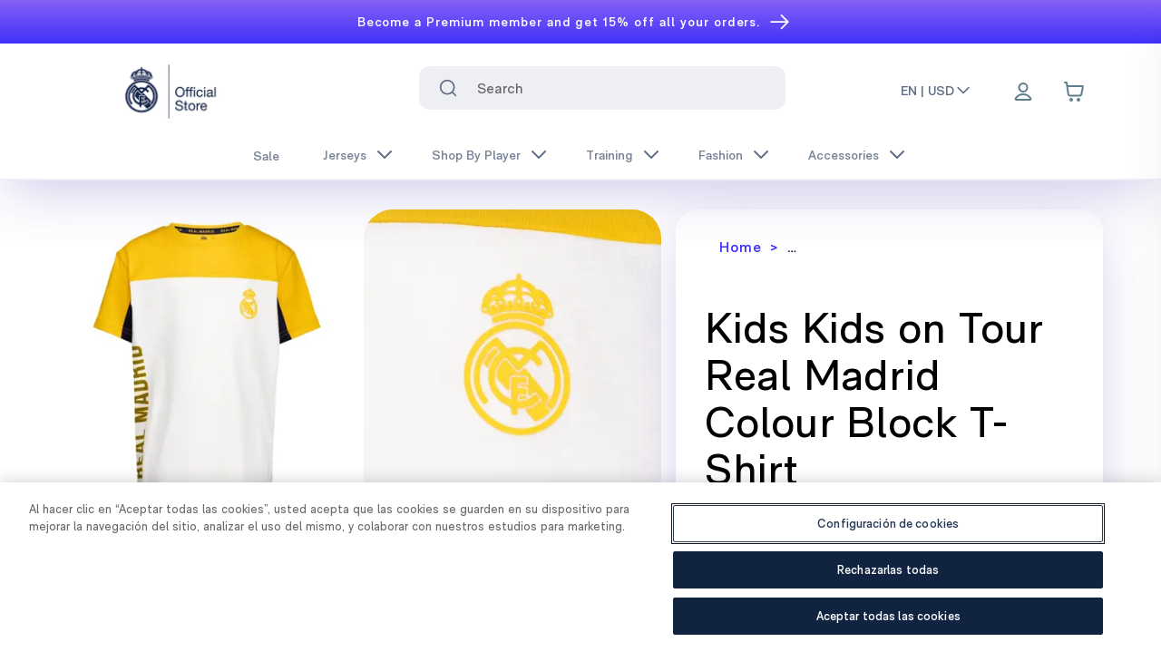

--- FILE ---
content_type: text/html; charset=utf-8
request_url: https://us.shop.realmadrid.com/product/rmcfyt0087-youth-kids-on-tour-colour-block-t-shirt
body_size: 49722
content:
<!DOCTYPE html><html lang="DEFAULT"><head><meta charSet="utf-8"/><style>
          :root {
              --white: 255 255 255 !important; --black: 0 0 0 !important; --blue-gray-50: 236 239 241 !important; --blue-gray-100: 207 216 220 !important; --blue-gray-200: 176 190 197 !important; --blue-gray-300: 144 164 174 !important; --blue-gray-400: 120 144 156 !important; --blue-gray-500: 96 125 139 !important; --blue-gray-600: 84 110 122 !important; --blue-gray-700: 69 90 100 !important; --blue-gray-800: 55 71 79 !important; --blue-gray-900: 38 50 56 !important; --gray-50: 251 253 255 !important; --gray-100: 243 245 248 !important; --gray-150: 237 239 242 !important; --gray-200: 225 229 234 !important; --gray-300: 199 204 214 !important; --gray-400: 99 100 103 !important; --gray-500: 140 149 166 !important; --gray-600: 120 131 152 !important; --gray-700: 94 106 131 !important; --gray-800: 67 82 110 !important; --gray-900: 41 57 90 !important; --gray-950: 15 33 69 !important; --gray-975: 20 20 43 !important; --brown-50: 239 235 233 !important; --brown-100: 215 204 200 !important; --brown-200: 188 170 164 !important; --brown-300: 161 136 127 !important; --brown-400: 141 110 99 !important; --brown-500: 121 85 72 !important; --brown-600: 109 76 65 !important; --brown-700: 93 64 55 !important; --brown-800: 78 52 46 !important; --brown-900: 62 39 35 !important; --deep-orange-50: 251 233 231 !important; --deep-orange-100: 255 204 188 !important; --deep-orange-200: 255 171 145 !important; --deep-orange-300: 255 138 101 !important; --deep-orange-400: 255 112 67 !important; --deep-orange-500: 255 87 34 !important; --deep-orange-600: 244 81 30 !important; --deep-orange-700: 230 74 25 !important; --deep-orange-800: 216 67 21 !important; --deep-orange-900: 191 54 12 !important; --orange-50: 255 243 224 !important; --orange-100: 255 224 178 !important; --orange-200: 255 204 128 !important; --orange-300: 255 183 77 !important; --orange-400: 255 167 38 !important; --orange-500: 255 152 0 !important; --orange-600: 251 140 0 !important; --orange-700: 245 124 0 !important; --orange-800: 239 124 0 !important; --orange-900: 230 81 0 !important; --amber-50: 255 248 225 !important; --amber-100: 255 248 233 !important; --amber-200: 255 224 130 !important; --amber-300: 254 237 200 !important; --amber-400: 255 202 40 !important; --amber-500: 255 223 154 !important; --amber-600: 255 179 0 !important; --amber-700: 234 172 48 !important; --amber-800: 255 143 0 !important; --amber-900: 148 99 0 !important; --yellow-50: 255 253 231 !important; --yellow-100: 255 249 196 !important; --yellow-200: 231 216 173 !important; --yellow-300: 255 225 166 !important; --yellow-400: 250 187 5 !important; --yellow-500: 219 168 86 !important; --yellow-600: 253 216 53 !important; --yellow-700: 248 202 103 !important; --yellow-800: 249 168 37 !important; --yellow-900: 175 133 66 !important; --lime-50: 249 251 231 !important; --lime-100: 240 244 195 !important; --lime-200: 230 238 156 !important; --lime-300: 220 231 117 !important; --lime-400: 212 225 87 !important; --lime-500: 205 220 57 !important; --lime-600: 192 202 51 !important; --lime-700: 175 180 43 !important; --lime-800: 158 157 36 !important; --lime-900: 130 119 23 !important; --light-green-50: 241 248 233 !important; --light-green-100: 220 237 200 !important; --light-green-200: 197 225 165 !important; --light-green-300: 174 213 129 !important; --light-green-400: 156 204 101 !important; --light-green-500: 139 195 74 !important; --light-green-600: 124 179 66 !important; --light-green-700: 104 159 56 !important; --light-green-800: 85 139 47 !important; --light-green-900: 51 105 30 !important; --green-50: 232 245 233 !important; --green-100: 241 249 234 !important; --green-200: 165 214 167 !important; --green-300: 224 242 209 !important; --green-400: 102 187 106 !important; --green-500: 162 217 140 !important; --green-600: 67 160 71 !important; --green-700: 61 146 61 !important; --green-800: 44 109 50 !important; --green-900: 2 108 2 !important; --teal-50: 255 34 255 !important; --teal-100: 178 223 219 !important; --teal-200: 128 203 196 !important; --teal-300: 77 182 172 !important; --teal-400: 38 166 154 !important; --teal-500: 0 150 136 !important; --teal-600: 0 150 136 !important; --teal-700: 0 121 107 !important; --teal-800: 0 105 92 !important; --teal-900: 0 77 64 !important; --cyan-50: 224 247 250 !important; --cyan-100: 178 235 242 !important; --cyan-200: 128 222 234 !important; --cyan-300: 61 208 225 !important; --cyan-400: 38 198 218 !important; --cyan-500: 0 188 212 !important; --cyan-600: 0 172 193 !important; --cyan-700: 0 151 167 !important; --cyan-800: 0 131 143 !important; --cyan-900: 0 96 100 !important; --light-blue-50: 225 245 254 !important; --light-blue-100: 179 229 252 !important; --light-blue-200: 129 212 250 !important; --light-blue-300: 79 195 247 !important; --light-blue-400: 41 182 246 !important; --light-blue-500: 3 169 250 !important; --light-blue-600: 3 155 229 !important; --light-blue-700: 2 136 209 !important; --light-blue-800: 2 119 189 !important; --light-blue-900: 1 87 155 !important; --blue-50: 227 242 253 !important; --blue-100: 187 222 251 !important; --blue-200: 144 202 249 !important; --blue-300: 100 181 246 !important; --blue-400: 66 165 245 !important; --blue-500: 33 150 243 !important; --blue-600: 30 136 229 !important; --blue-700: 25 118 210 !important; --blue-800: 21 101 192 !important; --blue-900: 13 71 161 !important; --indigo-50: 232 234 246 !important; --indigo-100: 197 202 233 !important; --indigo-200: 159 168 218 !important; --indigo-300: 121 134 203 !important; --indigo-400: 92 107 192 !important; --indigo-500: 63 81 181 !important; --indigo-600: 57 73 171 !important; --indigo-700: 48 63 159 !important; --indigo-800: 40 53 147 !important; --indigo-900: 26 35 126 !important; --deep-purple-50: 237 231 246 !important; --deep-purple-100: 238 242 253 !important; --deep-purple-200: 179 157 219 !important; --deep-purple-300: 222 229 253 !important; --deep-purple-400: 126 87 194 !important; --deep-purple-500: 143 160 245 !important; --deep-purple-600: 94 53 177 !important; --deep-purple-700: 62 49 250 !important; --deep-purple-800: 64 25 176 !important; --deep-purple-900: 33 21 171 !important; --purple-50: 243 229 245 !important; --purple-100: 237 235 250 !important; --purple-200: 206 147 216 !important; --purple-300: 222 229 253 !important; --purple-400: 171 71 188 !important; --purple-500: 169 145 236 !important; --purple-600: 142 36 170 !important; --purple-700: 135 96 246 !important; --purple-800: 106 27 154 !important; --purple-900: 63 24 176 !important; --pink-50: 252 228 236 !important; --pink-100: 248 187 208 !important; --pink-200: 244 143 177 !important; --pink-300: 240 98 146 !important; --pink-400: 236 64 122 !important; --pink-500: 233 30 99 !important; --pink-600: 216 27 96 !important; --pink-700: 194 24 91 !important; --pink-800: 173 20 87 !important; --pink-900: 136 14 79 !important; --red-50: 255 235 238 !important; --red-100: 255 241 246 !important; --red-200: 239 154 154 !important; --red-300: 252 227 236 !important; --red-400: 250 154 188 !important; --red-500: 202 2 79 !important; --red-600: 229 57 53 !important; --red-700: 158 0 56 !important; --red-800: 198 40 40 !important; --red-900: 183 28 28 !important; --background-500: 255 255 255 !important; --primary-foreground: 255 255 255 !important; --primary-50: 216 215 254 !important; --primary-100: 192 178 254 !important; --primary-200: 166 142 254 !important; --primary-300: 134 106 253 !important; --primary-400: 93 69 251 !important; --primary-500: 62 49 250 !important; --primary-600: 50 40 202 !important; --primary-700: 43 34 171 !important; --primary-800: 35 28 141 !important; --primary-900: 28 22 112 !important; --secondary-50: 0 0 0 !important; --secondary-100: 0 0 0 !important; --secondary-200: 0 0 0 !important; --secondary-300: 0 0 0 !important; --secondary-400: 0 0 0 !important; --secondary-500: 0 0 0 !important; --secondary-600: 0 0 0 !important; --secondary-700: 0 0 0 !important; --secondary-800: 0 0 0 !important; --secondary-900: 0 0 0 !important;
            }
          </style><style>
            :root {
              --font-primary: sans-serif;
            }
          </style><style>
            :root {
              --font-secondary: serif;
            }
          </style><link rel="icon" type="image/x-icon" href="https://images.ctfassets.net/7nqb12anqb19/6xk2A4152zJZy2peY72mp1/a5ffc566022f409a07abf65fa9919893/favicon-48x48.png"/><meta name="viewport" content="width=device-width, initial-scale=1"/><script type="application/ld+json">{
        "@context": "https://schema.org",
        "@type": "Organization",
        "url": "https://us.shop.realmadrid.com",
        "logo": "https://images.ctfassets.net/7nqb12anqb19/1Ydqcs7iaU2MIVTMMJodQQ/4527c3f91108020dc4cfbade03553780/logo-oficial-store.png"
      }</script><link rel="preload" as="image" imageSrcSet="/_next/image?url=https%3A%2F%2Fimages.ctfassets.net%2F7nqb12anqb19%2F1Ydqcs7iaU2MIVTMMJodQQ%2F4527c3f91108020dc4cfbade03553780%2Flogo-oficial-store.png&amp;w=128&amp;q=75 1x, /_next/image?url=https%3A%2F%2Fimages.ctfassets.net%2F7nqb12anqb19%2F1Ydqcs7iaU2MIVTMMJodQQ%2F4527c3f91108020dc4cfbade03553780%2Flogo-oficial-store.png&amp;w=256&amp;q=75 2x" fetchpriority="high"/><title>Kids Kids on Tour Real Madrid Colour Block T-Shirt - Official Real Madrid Store</title><meta name="description" content="Do you want to travel with us around Spain and around the world? Join us to experience the excitement at each destination with the right look. Wear the badge of passion and let&#x27;s go for it! Real Madrid youth cotton t-shirt.
Details:

Regular fit.
Crew neck shirt.
100% cotton.
Color block.
Real Madrid print crest.
"/><meta property="og:type" content="website"/><meta property="og:title" content="Kids Kids on Tour Real Madrid Colour Block T-Shirt - Official Real Madrid Store"/><meta property="og:description" content="Do you want to travel with us around Spain and around the world? Join us to experience the excitement at each destination with the right look. Wear the badge of passion and let&#x27;s go for it! Real Madrid youth cotton t-shirt.
Details:

Regular fit.
Crew neck shirt.
100% cotton.
Color block.
Real Madrid print crest.
"/><meta property="og:site_name" content="Real Madrid CF"/><meta property="og:url" content="https://shop.realmadrid.com/"/><meta property="og:image" content="https://cdn.shopify.com/s/files/1/0405/9807/7603/products/RMCFYT0087-1.jpg?v=1701964665"/><meta property="og:image:width" content="800"/><meta property="og:image:height" content="600"/><meta property="og:image:alt" content="Kids Kids on Tour Real Madrid Colour Block T-Shirt"/><meta name="twitter:card" content="summary_large_image"/><meta name="twitter:site" content="@realmadrid"/><meta name="twitter:creator" content="@realmadrid"/><meta name="google-site-verification" content="hZqwQLtEu46I10iGRzwETJ5RBimv11Jpr_EuErAqNoc"/><meta name="facebook-domain-verification" content="h6v8wkpfkc2bxekcyx96hue59u8uz9"/><meta name="viewport" content="width=device-width, initial-scale=1, maximum-scale=1, viewport-fit=cover"/><script type="application/ld+json">{
    "@context": "https://schema.org/",
    "@type": "Product",
    "name": "Kids Kids on Tour Real Madrid Colour Block T-Shirt",
    "image": ["https://cdn.shopify.com/s/files/1/0405/9807/7603/products/RMCFYT0087-1.jpg?v=1701964665","https://cdn.shopify.com/s/files/1/0405/9807/7603/products/RMCFYT0087-5.jpg?v=1701964665","https://cdn.shopify.com/s/files/1/0405/9807/7603/products/RMCFYT0087-6.jpg?v=1701964665","https://cdn.shopify.com/s/files/1/0405/9807/7603/products/RMCFYT0087-3.jpg?v=1701964665","https://cdn.shopify.com/s/files/1/0405/9807/7603/products/RMCFYT0087-2.jpg?v=1701964665","https://cdn.shopify.com/s/files/1/0405/9807/7603/products/RMCFYT0087-4.jpg?v=1701964665"],
    "offers": [{"availability":"OutOfStock","sku":"RMCFYT008709","gtin13":"8445567037175","itemCondition":"NewCondition","price":40,"priceCurrency":"USD","@type":"Offer","hasMerchantReturnPolicy":{"@type":"MerchantReturnPolicy","applicableCountry":"US","returnPolicyCategory":"https://schema.org/MerchantReturnFiniteReturnWindow","merchantReturnDays":90,"returnMethod":"https://schema.org/ReturnByMail","returnFees":"https://schema.org/FreeReturn"}},{"availability":"OutOfStock","sku":"RMCFYT008710","gtin13":"8445567037182","itemCondition":"NewCondition","price":40,"priceCurrency":"USD","@type":"Offer","hasMerchantReturnPolicy":{"@type":"MerchantReturnPolicy","applicableCountry":"US","returnPolicyCategory":"https://schema.org/MerchantReturnFiniteReturnWindow","merchantReturnDays":90,"returnMethod":"https://schema.org/ReturnByMail","returnFees":"https://schema.org/FreeReturn"}},{"availability":"OutOfStock","sku":"RMCFYT008711","gtin13":"8445567037199","itemCondition":"NewCondition","price":40,"priceCurrency":"USD","@type":"Offer","hasMerchantReturnPolicy":{"@type":"MerchantReturnPolicy","applicableCountry":"US","returnPolicyCategory":"https://schema.org/MerchantReturnFiniteReturnWindow","merchantReturnDays":90,"returnMethod":"https://schema.org/ReturnByMail","returnFees":"https://schema.org/FreeReturn"}},{"availability":"OutOfStock","sku":"RMCFYT008712","gtin13":"8445567037205","itemCondition":"NewCondition","price":40,"priceCurrency":"USD","@type":"Offer","hasMerchantReturnPolicy":{"@type":"MerchantReturnPolicy","applicableCountry":"US","returnPolicyCategory":"https://schema.org/MerchantReturnFiniteReturnWindow","merchantReturnDays":90,"returnMethod":"https://schema.org/ReturnByMail","returnFees":"https://schema.org/FreeReturn"}},{"availability":"OutOfStock","sku":"RMCFYT008713","gtin13":"8445567037212","itemCondition":"NewCondition","price":40,"priceCurrency":"USD","@type":"Offer","hasMerchantReturnPolicy":{"@type":"MerchantReturnPolicy","applicableCountry":"US","returnPolicyCategory":"https://schema.org/MerchantReturnFiniteReturnWindow","merchantReturnDays":90,"returnMethod":"https://schema.org/ReturnByMail","returnFees":"https://schema.org/FreeReturn"}},{"availability":"OutOfStock","sku":"RMCFYT008714","gtin13":"8445567037229","itemCondition":"NewCondition","price":40,"priceCurrency":"USD","@type":"Offer","hasMerchantReturnPolicy":{"@type":"MerchantReturnPolicy","applicableCountry":"US","returnPolicyCategory":"https://schema.org/MerchantReturnFiniteReturnWindow","merchantReturnDays":90,"returnMethod":"https://schema.org/ReturnByMail","returnFees":"https://schema.org/FreeReturn"}}],
    "description": "Do you want to travel with us around Spain and around the world? Join us to experience the excitement at each destination with the right look. Wear the badge of passion and let's go for it! Real Madrid youth cotton t-shirt.\nDetails:\n\nRegular fit.\nCrew neck shirt.\n100% cotton.\nColor block.\nReal Madrid print crest.\n",
    "size": ["3-4","5-6","7-8","9-10","11-12","13-14"],
    "brand": "ITEX"
  }</script><meta name="robots" content="index,follow"/><meta name="googlebot" content="index,follow"/><link rel="canonical" href="https://us.shop.realmadrid.com/product/rmcfyt0087-youth-kids-on-tour-colour-block-t-shirt"/><link rel="alternate" hrefLang="x-default" href="https://shop.realmadrid.com/product/rmcfyt0087-youth-kids-on-tour-colour-block-t-shirt"/><link rel="alternate" hrefLang="en-us" href="https://us.shop.realmadrid.com/product/rmcfyt0087-youth-kids-on-tour-colour-block-t-shirt"/><link rel="alternate" hrefLang="es-mx" href="https://us.shop.realmadrid.com/es-mx/product/rmcfyt0087-youth-kids-on-tour-colour-block-t-shirt"/><link rel="alternate" hrefLang="fr-ca" href="https://us.shop.realmadrid.com/fr-ca/product/rmcfyt0087-youth-kids-on-tour-colour-block-t-shirt"/><link rel="alternate" hrefLang="es" href="https://shop.realmadrid.com/product/rmcfyt0087-youth-kids-on-tour-colour-block-t-shirt"/><link rel="alternate" hrefLang="en" href="https://shop.realmadrid.com/en-es/product/rmcfyt0087-youth-kids-on-tour-colour-block-t-shirt"/><link rel="alternate" hrefLang="fr" href="https://shop.realmadrid.com/fr-fr/product/rmcfyt0087-youth-kids-on-tour-colour-block-t-shirt"/><link rel="alternate" hrefLang="de" href="https://shop.realmadrid.com/de-de/product/rmcfyt0087-youth-kids-on-tour-colour-block-t-shirt"/><link rel="alternate" hrefLang="pt" href="https://shop.realmadrid.com/pt-pt/product/rmcfyt0087-youth-kids-on-tour-colour-block-t-shirt"/><link rel="alternate" hrefLang="en-gb" href="https://shop.realmadrid.com/en-gb/product/rmcfyt0087-youth-kids-on-tour-colour-block-t-shirt"/><link rel="alternate" hrefLang="en-au" href="https://shop.realmadrid.com/en-au/product/rmcfyt0087-youth-kids-on-tour-colour-block-t-shirt"/><link rel="alternate" hrefLang="ko" href="https://shop.realmadrid.com/ko-kr/product/rmcfyt0087-youth-kids-on-tour-colour-block-t-shirt"/><link rel="alternate" hrefLang="ja" href="https://shop.realmadrid.com/ja-jp/product/rmcfyt0087-youth-kids-on-tour-colour-block-t-shirt"/><link rel="alternate" hrefLang="zh" href="https://shop.realmadrid.com/zh-cn/product/rmcfyt0087-youth-kids-on-tour-colour-block-t-shirt"/><meta name="next-head-count" content="40"/><link data-next-font="" rel="preconnect" href="/" crossorigin="anonymous"/><script id="cookie-script-wrapper" type="text/javascript" data-nscript="beforeInteractive">function OptanonWrapper() {}</script><link rel="preload" href="/_next/static/css/206335a970180990.css" as="style"/><link rel="stylesheet" href="/_next/static/css/206335a970180990.css" data-n-g=""/><noscript data-n-css=""></noscript><script defer="" nomodule="" src="/_next/static/chunks/polyfills-42372ed130431b0a.js"></script><script id="cookie-script" src="https://cdn.cookielaw.org/scripttemplates/otSDKStub.js" type="text/javascript" charSet="UTF-8" data-domain-script="7544663c-f7ec-45c8-96cc-406acda864ce" defer="" data-nscript="beforeInteractive"></script><script src="/_next/static/chunks/webpack-f3a2bec36f117e61.js" defer=""></script><script src="/_next/static/chunks/framework-ab7ddb551c23d05a.js" defer=""></script><script src="/_next/static/chunks/main-2014c833ab743296.js" defer=""></script><script src="/_next/static/chunks/pages/_app-9283c450223b51f5.js" defer=""></script><script src="/_next/static/chunks/pages/product/%5Bslug%5D-d31193101b4ff76e.js" defer=""></script><script src="/_next/static/AkvQV84rH_lNqYoR0c0Hs/_buildManifest.js" defer=""></script><script src="/_next/static/AkvQV84rH_lNqYoR0c0Hs/_ssgManifest.js" defer=""></script></head><body><div id="__next"><div dir="ltr"><div class="Toastify"></div><div class="Layout_root__7vH_G"><div><header class="relative block z-50" style="background:linear-gradient(180deg,#8760f6 0%,#3e31fa 100%);color:#FFFFFF"><nav aria-label="top-0"><a target="_blank" rel="noopener noreferrer" class="text-center block" href="https://signin.realmadrid.com/#/sign-in/user?language=en-US&amp;workflow=upgrade&amp;utm_source=shop&amp;utm_medium=bluebanner&amp;utm_campaign=bluebanner-premium_bluebanner-always-on_perm_en_global&amp;campaignId=56dc2c1c-5b65-4688-b3ee-18944f62f05b&amp;campaignChannel=shop-bluebanner&amp;redirectUrl=https://shop.realmadrid.com/en-es"><div class="flex justify-center w-full items-center text-sm leading-[1.3] border-b border-white px-2 lg:px-8 py-8 md:py-6 h-10 overflow-hidden group hover:bg-white/[0.05] cursor-pointer font-semibold"><div class="text-center block md:line-clamp-2 line-clamp-3">Become a Premium member and get 15% off all your orders.</div><button placeholder="" class="relative select-none font-sans font-medium text-center uppercase transition-all disabled:opacity-50 disabled:shadow-none disabled:pointer-events-none ring-0 outline-none !overflow-visible w-8 max-w-[32px] h-8 max-h-[32px] rounded-lg text-xs hover:bg-deep-purple-500/10 active:bg-deep-purple-500/30 pl-12 inline-block align-middle text-white md:w-[17px] md:h-[14px]" type="button"><span class="absolute left-1/2 top-1/2 -translate-x-1/2 -translate-y-1/2 transform"><div class="w-[25px] overflow-auto"><svg viewBox="0 0 14 10" fill="none" aria-hidden="true" class="h-full flex items-center transition stroke-2 translate-x-[-0.25rem] group-hover:translate-x-0 overflow"><path fill-rule="evenodd" clip-rule="evenodd" d="M8.537.808a.5.5 0 01.817-.162l4 4a.5.5 0 010 .708l-4 4a.5.5 0 11-.708-.708L11.793 5.5H1a.5.5 0 010-1h10.793L8.646 1.354a.5.5 0 01-.109-.546z" fill="currentColor" class="flex items-center"></path></svg></div></span></button></div></a></nav></header></div><div class="will-change-transform duration-150 ease-out h-auto sticky top-0 bg-white" id="section-header"><div></div><div id="navigation-bar" class="top-0 shadow-lg" data-testid="navigation-bar"><header class="relative"><nav aria-label="Top" class="mx-auto"><div class="grid h-20 md:h-auto items-center w-full header-navigation pl-6 relative z-50"><button placeholder="" type="button" aria-label="Open menu" class="relative align-middle select-none font-sans font-medium text-center uppercase transition-all disabled:opacity-50 disabled:shadow-none disabled:pointer-events-none ring-0 outline-none !overflow-visible w-8 max-w-[32px] h-8 max-h-[32px] text-xs hover:bg-deep-purple-500/10 active:bg-deep-purple-500/30 rounded-[50%] text-white lg:hidden [grid-area:heading]"><span class="absolute left-1/2 top-1/2 -translate-x-1/2 -translate-y-1/2 transform"><svg xmlns="http://www.w3.org/2000/svg" fill="none" viewBox="0 0 24 24" stroke-width="1.5" stroke="currentColor" aria-hidden="true" data-slot="icon" class="h-6 w-6 stroke-gray-400 stroke-1 hover:scale-120" role="img"><path stroke-linecap="round" stroke-linejoin="round" d="M3.75 6.75h16.5M3.75 12h16.5m-16.5 5.25h16.5"></path></svg></span></button><div class="ms-[3.5em] xl:ms-[2.5em] [grid-area:heading]"><div class="w-auto justify-start" data-testid="logo"><a href="/"><div><div class="container mx-auto"><div class="md:flex md:py-2 items-center hidden lg:pl-16"><img alt="New Real Madrid Logo" fetchpriority="high" width="120" height="150" decoding="async" data-nimg="1" class="scale-110" style="color:transparent" srcSet="/_next/image?url=https%3A%2F%2Fimages.ctfassets.net%2F7nqb12anqb19%2F1Ydqcs7iaU2MIVTMMJodQQ%2F4527c3f91108020dc4cfbade03553780%2Flogo-oficial-store.png&amp;w=128&amp;q=75 1x, /_next/image?url=https%3A%2F%2Fimages.ctfassets.net%2F7nqb12anqb19%2F1Ydqcs7iaU2MIVTMMJodQQ%2F4527c3f91108020dc4cfbade03553780%2Flogo-oficial-store.png&amp;w=256&amp;q=75 2x" src="/_next/image?url=https%3A%2F%2Fimages.ctfassets.net%2F7nqb12anqb19%2F1Ydqcs7iaU2MIVTMMJodQQ%2F4527c3f91108020dc4cfbade03553780%2Flogo-oficial-store.png&amp;w=256&amp;q=75"/></div><div class="md:hidden flex"><img alt="New Real Madrid Logo" fetchpriority="high" width="120" height="150" decoding="async" data-nimg="1" class="mr-32" style="color:transparent" srcSet="/_next/image?url=https%3A%2F%2Fimages.ctfassets.net%2F7nqb12anqb19%2F1Ydqcs7iaU2MIVTMMJodQQ%2F4527c3f91108020dc4cfbade03553780%2Flogo-oficial-store.png&amp;w=128&amp;q=75 1x, /_next/image?url=https%3A%2F%2Fimages.ctfassets.net%2F7nqb12anqb19%2F1Ydqcs7iaU2MIVTMMJodQQ%2F4527c3f91108020dc4cfbade03553780%2Flogo-oficial-store.png&amp;w=256&amp;q=75 2x" src="/_next/image?url=https%3A%2F%2Fimages.ctfassets.net%2F7nqb12anqb19%2F1Ydqcs7iaU2MIVTMMJodQQ%2F4527c3f91108020dc4cfbade03553780%2Flogo-oficial-store.png&amp;w=256&amp;q=75"/></div></div></div></a></div></div><div class="lg:block mb-2 hidden shrink-0 lg:ml-6"><div class="px-6"><div class="w-full z-30 p-6 relative grid justify-items-start items-center md:items-start text-start rounded-lg backdrop-blur"><label class="hidden" for="search" id="headlessui-combobox-label-:Rpdil26:" data-headlessui-state="">Search</label><div class="absolute inset-y-0 left-0 flex items-center pointer-events-auto stroke-white z-10 ps-10"><button placeholder="" type="submit" aria-label="Search for &quot;&quot;" class="relative align-middle select-none font-sans font-medium text-center uppercase transition-all disabled:opacity-50 disabled:shadow-none disabled:pointer-events-none ring-0 outline-none !overflow-visible w-8 max-w-[32px] h-8 max-h-[32px] rounded-lg text-xs text-gray-700 hover:bg-gray-900/10 active:bg-gray-900/30"><span class="absolute left-1/2 top-1/2 -translate-x-1/2 -translate-y-1/2 transform"><svg xmlns="http://www.w3.org/2000/svg" width="24" height="24" viewBox="0 0 24 24" fill="none" stroke="currentColor" class="transition-all duration-200 ease-in-out w-5 h-5 stroke-current" role="img"><path d="M11 20C15.9706 20 20 15.9706 20 11C20 6.02944 15.9706 2 11 2C6.02944 2 2 6.02944 2 11C2 15.9706 6.02944 20 11 20Z" stroke-width="2" stroke-linecap="round" stroke-linejoin="round"></path><path d="M22 22L18 18" stroke-width="2" stroke-linecap="round" stroke-linejoin="round"></path></svg></span></button></div><div class="text-base w-full tracking-light relative transition-colors duration-150"><span class="sr-only">The following text field filters the results that follow as you type.</span><input class="ps-12 py-2 pr-10 lg:h-[48px] text-gray-400 bg-gray-150 focus:border-deep-purple-700 focus:ring-deep-purple-700 ps-16 py-2 pr-10 w-full h-[56px] lg:h-[48px] focus:ring-2 focus:outline-none font-bold placeholder:font-normal transition duration-150 ease-in-out appearance-none rounded-sm" placeholder="Search" aria-label="Search input" data-testid="searchbar" id="search" role="combobox" type="text" aria-expanded="false" aria-autocomplete="list" data-headlessui-state=""/></div></div></div></div><div class="ml-auto md:flex [grid-area:icons] flex justify-end items-center mr-2"><div class="lg:flex flex-nowrap hidden w-full justify-start"><div class="z-40 md:inline-block"><button class="cursor-pointer flex text-sm border-b-2 items-center w-fit whitespace-nowrap hover:text-deep-purple-700 font-semibold text-gray-700 border-transparent" aria-expanded="false" aria-haspopup="menu" id=":R1hil26H2:">EN | USD<svg width="24" viewBox="0 0 24 24" fill="none" xmlns="http://www.w3.org/2000/svg" class="transition-all duration-200 ease-in-out w-5 h-5 stroke-current rotate-180" stroke="currentColor"><g id="Arrow Chevron"><path id="Forward" d="M5 15.9629L11.9632 8.99972L18.9263 15.9629" stroke-width="2" stroke-linecap="round" stroke-linejoin="round"></path></g></svg></button></div></div><div class="ml-4 flow-root lg:ml-8 lg:pr-16"><div><nav class="relative flex items-center"><ul class="flex flex-row items-center justify-items-end h-full"><li class="relative top-1 md:flex md:top-0.5 lg:mr-2" aria-label="Link to profile"><button placeholder="" aria-label="Menu" data-testid="loginbutton" class="relative align-middle select-none font-sans font-medium text-center uppercase transition-all disabled:opacity-50 disabled:shadow-none disabled:pointer-events-none ring-0 outline-none !overflow-visible w-8 max-w-[32px] h-8 max-h-[32px] rounded-lg text-xs text-white active:bg-white/30 hover:rounded-md p-6 hover:shadow-sm hover:ring-inset hover:ring-deep-purple-100 hover:bg-deep-purple-100" type="button"><span class="absolute left-1/2 top-1/2 -translate-x-1/2 -translate-y-1/2 transform"><svg xmlns="http://www.w3.org/2000/svg" width="24" height="24" fill="none" viewBox="0 0 24 24" stroke="#607D8B" stroke-width="2" stroke-linecap="round" stroke-linejoin="round" class="md:mb-1 mb-2" role="img"><path d="M11.9999 15C8.82977 15 6.01065 16.5306 4.21585 18.906C3.82956 19.4172 3.63641 19.6728 3.64273 20.0183C3.64761 20.2852 3.81521 20.6219 4.02522 20.7867C4.29704 21 4.67372 21 5.42708 21H18.5726C19.326 21 19.7027 21 19.9745 20.7867C20.1845 20.6219 20.3521 20.2852 20.357 20.0183C20.3633 19.6728 20.1701 19.4172 19.7839 18.906C17.9891 16.5306 15.1699 15 11.9999 15Z"></path><path d="M11.9999 12C14.4851 12 16.4999 9.98528 16.4999 7.5C16.4999 5.01472 14.4851 3 11.9999 3C9.51457 3 7.49985 5.01472 7.49985 7.5C7.49985 9.98528 9.51457 12 11.9999 12Z"></path></svg></span></button></li><li><button placeholder="" aria-label="Cart items: 0" data-testid="cartbutton" class="relative align-middle select-none font-sans font-medium text-center uppercase transition-all disabled:opacity-50 disabled:shadow-none disabled:pointer-events-none ring-0 outline-none !overflow-visible w-8 max-w-[32px] h-8 max-h-[32px] rounded-lg text-xs text-deep-purple-700 active:bg-deep-purple-500/30 hover:rounded-md p-6 hover:shadow-sm hover:ring-inset hover:ring-deep-purple-100 hover:bg-deep-purple-100" type="button"><span class="absolute left-1/2 top-1/2 -translate-x-1/2 -translate-y-1/2 transform"><svg role="img" xmlns="http://www.w3.org/2000/svg" width="24" height="24" viewBox="0 0 24 24" fill="none"><path d="M2 2H3.30616C3.55218 2 3.67519 2 3.77418 2.04524C3.86142 2.08511 3.93535 2.14922 3.98715 2.22995C4.04593 2.32154 4.06333 2.44332 4.09812 2.68686L4.57143 6M4.57143 6L5.62332 13.7314C5.75681 14.7125 5.82355 15.2031 6.0581 15.5723C6.26478 15.8977 6.56108 16.1564 6.91135 16.3174C7.30886 16.5 7.80394 16.5 8.79411 16.5H17.352C18.2945 16.5 18.7658 16.5 19.151 16.3304C19.4905 16.1809 19.7818 15.9398 19.9923 15.6342C20.2309 15.2876 20.3191 14.8247 20.4955 13.8988L21.8191 6.94969C21.8812 6.62381 21.9122 6.46087 21.8672 6.3335C21.8278 6.22177 21.7499 6.12768 21.6475 6.06802C21.5308 6 21.365 6 21.0332 6H4.57143ZM10 21C10 21.5523 9.55228 22 9 22C8.44772 22 8 21.5523 8 21C8 20.4477 8.44772 20 9 20C9.55228 20 10 20.4477 10 21ZM18 21C18 21.5523 17.5523 22 17 22C16.4477 22 16 21.5523 16 21C16 20.4477 16.4477 20 17 20C17.5523 20 18 20.4477 18 21Z" stroke="#607D8B" stroke-width="2" stroke-linecap="round" stroke-linejoin="round"></path></svg></span></button></li></ul></nav></div></div></div></div><div class="relative"><div class="block w-full flex-none absolute top-0 bg-white overflow-hidden z-50" style="height:0px"><dl class="px-6"><button class="sr-only">Close menu</button><div data-headlessui-state=""><a href="/sale"><button class="py-3 w-full" id="headlessui-disclosure-button-:R6mil26:" type="button" aria-expanded="false" data-headlessui-state=""><div class="p-4 flex text-left w-full justify-between items-center group hover:bg-deep-purple-300 rounded"><span class="flex gap-4 items-center"><p class="text-lg text-gray-800 font-semibold group-hover:text-deep-purple-700">Sale</p></span></div></button></a></div><div data-headlessui-state=""><button class="py-3 w-full" id="headlessui-disclosure-button-:R1amil26:" type="button" aria-expanded="false" data-headlessui-state=""><div class="p-4 flex text-left w-full justify-between items-center group hover:bg-deep-purple-300 rounded"><span class="flex gap-4 items-center"><p class="text-lg text-gray-800 font-semibold group-hover:text-deep-purple-700">Jerseys</p></span><span><svg width="24" viewBox="0 0 24 24" fill="none" xmlns="http://www.w3.org/2000/svg" class="rotate-90" stroke="currentColor"><g id="Arrow Chevron"><path id="Forward" d="M5 15.9629L11.9632 8.99972L18.9263 15.9629" stroke-width="2" stroke-linecap="round" stroke-linejoin="round"></path></g></svg></span></div></button></div><div data-headlessui-state=""><button class="py-3 w-full" id="headlessui-disclosure-button-:R1emil26:" type="button" aria-expanded="false" data-headlessui-state=""><div class="p-4 flex text-left w-full justify-between items-center group hover:bg-deep-purple-300 rounded"><span class="flex gap-4 items-center"><p class="text-lg text-gray-800 font-semibold group-hover:text-deep-purple-700">Shop By Player</p></span><span><svg width="24" viewBox="0 0 24 24" fill="none" xmlns="http://www.w3.org/2000/svg" class="rotate-90" stroke="currentColor"><g id="Arrow Chevron"><path id="Forward" d="M5 15.9629L11.9632 8.99972L18.9263 15.9629" stroke-width="2" stroke-linecap="round" stroke-linejoin="round"></path></g></svg></span></div></button></div><div data-headlessui-state=""><button class="py-3 w-full" id="headlessui-disclosure-button-:R1imil26:" type="button" aria-expanded="false" data-headlessui-state=""><div class="p-4 flex text-left w-full justify-between items-center group hover:bg-deep-purple-300 rounded"><span class="flex gap-4 items-center"><p class="text-lg text-gray-800 font-semibold group-hover:text-deep-purple-700">Training</p></span><span><svg width="24" viewBox="0 0 24 24" fill="none" xmlns="http://www.w3.org/2000/svg" class="rotate-90" stroke="currentColor"><g id="Arrow Chevron"><path id="Forward" d="M5 15.9629L11.9632 8.99972L18.9263 15.9629" stroke-width="2" stroke-linecap="round" stroke-linejoin="round"></path></g></svg></span></div></button></div><div data-headlessui-state=""><button class="py-3 w-full" id="headlessui-disclosure-button-:R1mmil26:" type="button" aria-expanded="false" data-headlessui-state=""><div class="p-4 flex text-left w-full justify-between items-center group hover:bg-deep-purple-300 rounded"><span class="flex gap-4 items-center"><p class="text-lg text-gray-800 font-semibold group-hover:text-deep-purple-700">Fashion</p></span><span><svg width="24" viewBox="0 0 24 24" fill="none" xmlns="http://www.w3.org/2000/svg" class="rotate-90" stroke="currentColor"><g id="Arrow Chevron"><path id="Forward" d="M5 15.9629L11.9632 8.99972L18.9263 15.9629" stroke-width="2" stroke-linecap="round" stroke-linejoin="round"></path></g></svg></span></div></button></div><div data-headlessui-state=""><button class="py-3 w-full" id="headlessui-disclosure-button-:R1qmil26:" type="button" aria-expanded="false" data-headlessui-state=""><div class="p-4 flex text-left w-full justify-between items-center group hover:bg-deep-purple-300 rounded"><span class="flex gap-4 items-center"><p class="text-lg text-gray-800 font-semibold group-hover:text-deep-purple-700">Accessories</p></span><span><svg width="24" viewBox="0 0 24 24" fill="none" xmlns="http://www.w3.org/2000/svg" class="rotate-90" stroke="currentColor"><g id="Arrow Chevron"><path id="Forward" d="M5 15.9629L11.9632 8.99972L18.9263 15.9629" stroke-width="2" stroke-linecap="round" stroke-linejoin="round"></path></g></svg></span></div></button></div></dl></div></div><div class="[grid-area:navigation] grid col-auto gap-x-5 text-center"><div class="hidden lg:block lg:self-stretch "><div class="flex text-center justify-center items-center content-center border-b-[2px] border-gray-150 px-4 space-x-4"><div class="flex" data-testid="category" data-headlessui-state=""><div class="group"><div class="relative flex"><button class="border-none border-b-transparent relative z-10 flex items-center transition-colors ease-out duration-200 text-md font-bold -mb-px pt-px focus:[outline:0] border-b-2 px-3 pb-2" data-testid="category" type="button" aria-expanded="false" data-headlessui-state=""><a class="hover:!text-deep-purple-700 font-semibold inline-flex flex-wrap pt-2 pb-2 pr-2 text-gray-600 text-sm" href="/sale">Sale</a></button></div><div class="transition-opacity duration-200 ease-in-out opacity-0"><div class="absolute top-full inset-x-0 text-sm z-10 font-bold group-hover:block" id="headlessui-popover-panel-:R4inil26:" tabindex="-1" data-headlessui-state=""></div></div></div></div><div class="flex" data-testid="category" data-headlessui-state=""><div class="group"><div class="relative flex"><button class="border-b-transparent relative z-10 flex items-center transition-colors ease-out duration-200 text-md font-bold -mb-px pt-px focus:[outline:0] border-b-2 px-3 pb-2" data-testid="category" type="button" aria-expanded="false" data-headlessui-state=""><a class="font-semibold inline-flex flex-wrap pt-2 pb-2 pr-2 text-gray-600 text-sm" href="/content/jerseys-kits">Jerseys</a><div class="group-hover:text-deep-purple-700 text-gray-700"><svg width="24" viewBox="0 0 24 24" fill="none" xmlns="http://www.w3.org/2000/svg" class="rotate-180" stroke="currentColor"><g id="Arrow Chevron"><path id="Forward" d="M5 15.9629L11.9632 8.99972L18.9263 15.9629" stroke-width="2" stroke-linecap="round" stroke-linejoin="round"></path></g></svg></div></button></div><div class="transition-opacity duration-200 ease-in-out opacity-0"><div class="absolute top-full inset-x-0 text-sm z-10 font-bold group-hover:block" id="headlessui-popover-panel-:R4knil26:" tabindex="-1" data-headlessui-state=""><div class="absolute inset-0 top-1/2 bg-white shadow" aria-hidden="true"></div><div class="relative bg-white"><div class="flex justify-center px-16 py-8"><div class="w-full h-full flex flex-col gap-1"><div class="mx-4"><a id="Home Jersey 25/26-heading" class="text-start font-bold justify-between cursor-pointer xl:text-lg text-base" href="/jerseys-kits/25-26"><img alt="Home Jersey 25/26" loading="lazy" width="320" height="320" decoding="async" data-nimg="1" class="w-full h-auto rounded" style="color:transparent" srcSet="/_next/image?url=https%3A%2F%2Fimages.ctfassets.net%2F7nqb12anqb19%2F5BEQmr64EW5qc9i8Kw2FFx%2F2d37859db1f20e46eebc16bdd1a4d655%2Fnav_menu_320x320.jpg&amp;w=384&amp;q=75 1x, /_next/image?url=https%3A%2F%2Fimages.ctfassets.net%2F7nqb12anqb19%2F5BEQmr64EW5qc9i8Kw2FFx%2F2d37859db1f20e46eebc16bdd1a4d655%2Fnav_menu_320x320.jpg&amp;w=640&amp;q=75 2x" src="/_next/image?url=https%3A%2F%2Fimages.ctfassets.net%2F7nqb12anqb19%2F5BEQmr64EW5qc9i8Kw2FFx%2F2d37859db1f20e46eebc16bdd1a4d655%2Fnav_menu_320x320.jpg&amp;w=640&amp;q=75"/><div class="grid max-w-full border-b-2 border-gray-150 pt-4 pb-2">Home Jersey 25/26</div></a></div><ul role="list" aria-labelledby="Home Jersey 25/26-heading" class="flex flex-col gap-1 h-[20%]"><li class="flex" data-testid="subcategory"><a class="block w-fit" href="/jerseys-kits/home/mens"><div class="align-middle select-none font-sans font-normal text-center transition-all disabled:opacity-50 disabled:shadow-none disabled:pointer-events-none justify-center cursor-pointer text-md py-3 px-6 rounded-[16px] text-gray-800 hover:text-deep-purple-700 hover:bg-deep-purple-300 underline-none outline-none border-none rounded-sm font-semibold text-start normal-case leading-2 text-sm xl:text-base text-gray-600 px-4 py-2">Mens</div></a></li><li class="flex" data-testid="subcategory"><a class="block w-fit" href="/jerseys-kits/home/womens"><div class="align-middle select-none font-sans font-normal text-center transition-all disabled:opacity-50 disabled:shadow-none disabled:pointer-events-none justify-center cursor-pointer text-md py-3 px-6 rounded-[16px] text-gray-800 hover:text-deep-purple-700 hover:bg-deep-purple-300 underline-none outline-none border-none rounded-sm font-semibold text-start normal-case leading-2 text-sm xl:text-base text-gray-600 px-4 py-2">Womens</div></a></li><li class="flex" data-testid="subcategory"><a class="block w-fit" href="/jerseys-kits/home/youth"><div class="align-middle select-none font-sans font-normal text-center transition-all disabled:opacity-50 disabled:shadow-none disabled:pointer-events-none justify-center cursor-pointer text-md py-3 px-6 rounded-[16px] text-gray-800 hover:text-deep-purple-700 hover:bg-deep-purple-300 underline-none outline-none border-none rounded-sm font-semibold text-start normal-case leading-2 text-sm xl:text-base text-gray-600 px-4 py-2">Youth</div></a></li><li class="flex" data-testid="subcategory"><a class="block w-fit" href="/jerseys-kits/home"><div class="align-middle select-none font-sans font-normal text-center transition-all disabled:opacity-50 disabled:shadow-none disabled:pointer-events-none justify-center cursor-pointer text-md py-3 px-6 rounded-[16px] text-gray-800 hover:text-deep-purple-700 hover:bg-deep-purple-300 underline-none outline-none border-none rounded-sm font-semibold text-start normal-case leading-2 text-sm xl:text-base text-gray-600 px-4 py-2">Shop all</div></a></li></ul></div><div class="w-full h-full flex flex-col gap-1"><div class="mx-4"><a id="Away Jersey 25/26-heading" class="text-start font-bold justify-between cursor-pointer xl:text-lg text-base" href="/jerseys-kits/away"><img alt="Away Jersey 25/26" loading="lazy" width="320" height="320" decoding="async" data-nimg="1" class="w-full h-auto rounded" style="color:transparent" srcSet="/_next/image?url=https%3A%2F%2Fimages.ctfassets.net%2F7nqb12anqb19%2F6IXFluXZTsInk3DZSebA5S%2F52414de530fce6c815a49e8eb7e4e80d%2Fnav_menu_320x320__3_.jpg&amp;w=384&amp;q=75 1x, /_next/image?url=https%3A%2F%2Fimages.ctfassets.net%2F7nqb12anqb19%2F6IXFluXZTsInk3DZSebA5S%2F52414de530fce6c815a49e8eb7e4e80d%2Fnav_menu_320x320__3_.jpg&amp;w=640&amp;q=75 2x" src="/_next/image?url=https%3A%2F%2Fimages.ctfassets.net%2F7nqb12anqb19%2F6IXFluXZTsInk3DZSebA5S%2F52414de530fce6c815a49e8eb7e4e80d%2Fnav_menu_320x320__3_.jpg&amp;w=640&amp;q=75"/><div class="grid max-w-full border-b-2 border-gray-150 pt-4 pb-2">Away Jersey 25/26</div></a></div><ul role="list" aria-labelledby="Away Jersey 25/26-heading" class="flex flex-col gap-1 h-[20%]"><li class="flex" data-testid="subcategory"><a class="block w-fit" href="/jerseys-kits/away/mens"><div class="align-middle select-none font-sans font-normal text-center transition-all disabled:opacity-50 disabled:shadow-none disabled:pointer-events-none justify-center cursor-pointer text-md py-3 px-6 rounded-[16px] text-gray-800 hover:text-deep-purple-700 hover:bg-deep-purple-300 underline-none outline-none border-none rounded-sm font-semibold text-start normal-case leading-2 text-sm xl:text-base text-gray-600 px-4 py-2">Mens</div></a></li><li class="flex" data-testid="subcategory"><a class="block w-fit" href="/jerseys-kits/away/womens"><div class="align-middle select-none font-sans font-normal text-center transition-all disabled:opacity-50 disabled:shadow-none disabled:pointer-events-none justify-center cursor-pointer text-md py-3 px-6 rounded-[16px] text-gray-800 hover:text-deep-purple-700 hover:bg-deep-purple-300 underline-none outline-none border-none rounded-sm font-semibold text-start normal-case leading-2 text-sm xl:text-base text-gray-600 px-4 py-2">Womens</div></a></li><li class="flex" data-testid="subcategory"><a class="block w-fit" href="/jerseys-kits/away/youth"><div class="align-middle select-none font-sans font-normal text-center transition-all disabled:opacity-50 disabled:shadow-none disabled:pointer-events-none justify-center cursor-pointer text-md py-3 px-6 rounded-[16px] text-gray-800 hover:text-deep-purple-700 hover:bg-deep-purple-300 underline-none outline-none border-none rounded-sm font-semibold text-start normal-case leading-2 text-sm xl:text-base text-gray-600 px-4 py-2">Youth</div></a></li><li class="flex" data-testid="subcategory"><a class="block w-fit" href="/jerseys-kits/away"><div class="align-middle select-none font-sans font-normal text-center transition-all disabled:opacity-50 disabled:shadow-none disabled:pointer-events-none justify-center cursor-pointer text-md py-3 px-6 rounded-[16px] text-gray-800 hover:text-deep-purple-700 hover:bg-deep-purple-300 underline-none outline-none border-none rounded-sm font-semibold text-start normal-case leading-2 text-sm xl:text-base text-gray-600 px-4 py-2">Shop all</div></a></li></ul></div><div class="w-full h-full flex flex-col gap-1"><div class="mx-4"><a id="Third Jersey 25/26-heading" class="text-start font-bold justify-between cursor-pointer xl:text-lg text-base" href="/jerseys-kits/third"><img alt="Third Jersey 25/26" loading="lazy" width="320" height="320" decoding="async" data-nimg="1" class="w-full h-auto rounded" style="color:transparent" srcSet="/_next/image?url=https%3A%2F%2Fimages.ctfassets.net%2F7nqb12anqb19%2F2bqCJ42LCeK1sUuZ8i9Aoq%2F98a382dd5753c3364e049849cd5046dd%2FNAV-MENU-PEQUE%C3%83_O-THIRD.jpg&amp;w=384&amp;q=75 1x, /_next/image?url=https%3A%2F%2Fimages.ctfassets.net%2F7nqb12anqb19%2F2bqCJ42LCeK1sUuZ8i9Aoq%2F98a382dd5753c3364e049849cd5046dd%2FNAV-MENU-PEQUE%C3%83_O-THIRD.jpg&amp;w=640&amp;q=75 2x" src="/_next/image?url=https%3A%2F%2Fimages.ctfassets.net%2F7nqb12anqb19%2F2bqCJ42LCeK1sUuZ8i9Aoq%2F98a382dd5753c3364e049849cd5046dd%2FNAV-MENU-PEQUE%C3%83_O-THIRD.jpg&amp;w=640&amp;q=75"/><div class="grid max-w-full border-b-2 border-gray-150 pt-4 pb-2">Third Jersey 25/26</div></a></div><ul role="list" aria-labelledby="Third Jersey 25/26-heading" class="flex flex-col gap-1 h-[20%]"><li class="flex" data-testid="subcategory"><a class="block w-fit" href="/jerseys-kits/third/mens"><div class="align-middle select-none font-sans font-normal text-center transition-all disabled:opacity-50 disabled:shadow-none disabled:pointer-events-none justify-center cursor-pointer text-md py-3 px-6 rounded-[16px] text-gray-800 hover:text-deep-purple-700 hover:bg-deep-purple-300 underline-none outline-none border-none rounded-sm font-semibold text-start normal-case leading-2 text-sm xl:text-base text-gray-600 px-4 py-2">Mens</div></a></li><li class="flex" data-testid="subcategory"><a class="block w-fit" href="/jerseys-kits/third/womens"><div class="align-middle select-none font-sans font-normal text-center transition-all disabled:opacity-50 disabled:shadow-none disabled:pointer-events-none justify-center cursor-pointer text-md py-3 px-6 rounded-[16px] text-gray-800 hover:text-deep-purple-700 hover:bg-deep-purple-300 underline-none outline-none border-none rounded-sm font-semibold text-start normal-case leading-2 text-sm xl:text-base text-gray-600 px-4 py-2">Womens</div></a></li><li class="flex" data-testid="subcategory"><a class="block w-fit" href="/jerseys-kits/third/youth"><div class="align-middle select-none font-sans font-normal text-center transition-all disabled:opacity-50 disabled:shadow-none disabled:pointer-events-none justify-center cursor-pointer text-md py-3 px-6 rounded-[16px] text-gray-800 hover:text-deep-purple-700 hover:bg-deep-purple-300 underline-none outline-none border-none rounded-sm font-semibold text-start normal-case leading-2 text-sm xl:text-base text-gray-600 px-4 py-2">Youth</div></a></li><li class="flex" data-testid="subcategory"><a class="block w-fit" href="/jerseys-kits/third"><div class="align-middle select-none font-sans font-normal text-center transition-all disabled:opacity-50 disabled:shadow-none disabled:pointer-events-none justify-center cursor-pointer text-md py-3 px-6 rounded-[16px] text-gray-800 hover:text-deep-purple-700 hover:bg-deep-purple-300 underline-none outline-none border-none rounded-sm font-semibold text-start normal-case leading-2 text-sm xl:text-base text-gray-600 px-4 py-2">Shop all</div></a></li></ul></div><div class="w-full h-full flex flex-col gap-1"><div class="mx-4"><a id="Goalkeeper Jersey 25/26-heading" class="text-start font-bold justify-between cursor-pointer xl:text-lg text-base" href="/jerseys-kits/goalkeepers"><img alt="Goalkeeper Jersey 25/26" loading="lazy" width="320" height="320" decoding="async" data-nimg="1" class="w-full h-auto rounded" style="color:transparent" srcSet="/_next/image?url=https%3A%2F%2Fimages.ctfassets.net%2F7nqb12anqb19%2F7Hwvm78TLYvQc3n73snQeN%2Fd23a207aaec72bbb5ebba06894cd25e2%2Fnav_menu_320x320__1_.jpg&amp;w=384&amp;q=75 1x, /_next/image?url=https%3A%2F%2Fimages.ctfassets.net%2F7nqb12anqb19%2F7Hwvm78TLYvQc3n73snQeN%2Fd23a207aaec72bbb5ebba06894cd25e2%2Fnav_menu_320x320__1_.jpg&amp;w=640&amp;q=75 2x" src="/_next/image?url=https%3A%2F%2Fimages.ctfassets.net%2F7nqb12anqb19%2F7Hwvm78TLYvQc3n73snQeN%2Fd23a207aaec72bbb5ebba06894cd25e2%2Fnav_menu_320x320__1_.jpg&amp;w=640&amp;q=75"/><div class="grid max-w-full border-b-2 border-gray-150 pt-4 pb-2">Goalkeeper Jersey 25/26</div></a></div><ul role="list" aria-labelledby="Goalkeeper Jersey 25/26-heading" class="flex flex-col gap-1 h-[20%]"><li class="flex" data-testid="subcategory"><a class="block w-fit" href="/jerseys-kits/goalkeepers/mens"><div class="align-middle select-none font-sans font-normal text-center transition-all disabled:opacity-50 disabled:shadow-none disabled:pointer-events-none justify-center cursor-pointer text-md py-3 px-6 rounded-[16px] text-gray-800 hover:text-deep-purple-700 hover:bg-deep-purple-300 underline-none outline-none border-none rounded-sm font-semibold text-start normal-case leading-2 text-sm xl:text-base text-gray-600 px-4 py-2">Mens</div></a></li><li class="flex" data-testid="subcategory"><a class="block w-fit" href="/jerseys-kits/goalkeepers/youth"><div class="align-middle select-none font-sans font-normal text-center transition-all disabled:opacity-50 disabled:shadow-none disabled:pointer-events-none justify-center cursor-pointer text-md py-3 px-6 rounded-[16px] text-gray-800 hover:text-deep-purple-700 hover:bg-deep-purple-300 underline-none outline-none border-none rounded-sm font-semibold text-start normal-case leading-2 text-sm xl:text-base text-gray-600 px-4 py-2">Youth</div></a></li><li class="flex" data-testid="subcategory"><a class="block w-fit" href="/jerseys-kits/goalkeepers"><div class="align-middle select-none font-sans font-normal text-center transition-all disabled:opacity-50 disabled:shadow-none disabled:pointer-events-none justify-center cursor-pointer text-md py-3 px-6 rounded-[16px] text-gray-800 hover:text-deep-purple-700 hover:bg-deep-purple-300 underline-none outline-none border-none rounded-sm font-semibold text-start normal-case leading-2 text-sm xl:text-base text-gray-600 px-4 py-2">Shop all</div></a></li></ul></div><div class="w-full h-full flex flex-col gap-1"><div class="mx-4"><a id="Basketball Jersey 25/26-heading" class="text-start font-bold justify-between cursor-pointer xl:text-lg text-base" href="/jerseys-kits/basketball"><img alt="Basketball Jersey 25/26" loading="lazy" width="320" height="320" decoding="async" data-nimg="1" class="w-full h-auto rounded" style="color:transparent" srcSet="/_next/image?url=https%3A%2F%2Fimages.ctfassets.net%2F7nqb12anqb19%2F1QkwvXJB2Rz7BXrCfK3VhZ%2F01a755ecf8132c79ab10413b4abf4290%2Fnav-320x320-Basket.jpg&amp;w=384&amp;q=75 1x, /_next/image?url=https%3A%2F%2Fimages.ctfassets.net%2F7nqb12anqb19%2F1QkwvXJB2Rz7BXrCfK3VhZ%2F01a755ecf8132c79ab10413b4abf4290%2Fnav-320x320-Basket.jpg&amp;w=640&amp;q=75 2x" src="/_next/image?url=https%3A%2F%2Fimages.ctfassets.net%2F7nqb12anqb19%2F1QkwvXJB2Rz7BXrCfK3VhZ%2F01a755ecf8132c79ab10413b4abf4290%2Fnav-320x320-Basket.jpg&amp;w=640&amp;q=75"/><div class="grid max-w-full border-b-2 border-gray-150 pt-4 pb-2">Basketball Jersey 25/26</div></a></div><ul role="list" aria-labelledby="Basketball Jersey 25/26-heading" class="flex flex-col gap-1 h-[20%]"><li class="flex" data-testid="subcategory"><a class="block w-fit" href="/jerseys-kits/basketball/mens"><div class="align-middle select-none font-sans font-normal text-center transition-all disabled:opacity-50 disabled:shadow-none disabled:pointer-events-none justify-center cursor-pointer text-md py-3 px-6 rounded-[16px] text-gray-800 hover:text-deep-purple-700 hover:bg-deep-purple-300 underline-none outline-none border-none rounded-sm font-semibold text-start normal-case leading-2 text-sm xl:text-base text-gray-600 px-4 py-2">Mens</div></a></li><li class="flex" data-testid="subcategory"><a class="block w-fit" href="/content/players/basketball"><div class="align-middle select-none font-sans font-normal text-center transition-all disabled:opacity-50 disabled:shadow-none disabled:pointer-events-none justify-center cursor-pointer text-md py-3 px-6 rounded-[16px] text-gray-800 hover:text-deep-purple-700 hover:bg-deep-purple-300 underline-none outline-none border-none rounded-sm font-semibold text-start normal-case leading-2 text-sm xl:text-base text-gray-600 px-4 py-2">Shop by player</div></a></li></ul></div><div class="w-full h-full flex flex-col gap-1"><div class="mx-4"><a id="Jerseys - Highlights-heading" class="text-start font-bold justify-between cursor-pointer xl:text-lg text-base" href="/content/custom"><img alt="Jerseys - Highlights" loading="lazy" width="320" height="320" decoding="async" data-nimg="1" class="w-full h-auto rounded" style="color:transparent" srcSet="/_next/image?url=https%3A%2F%2Fimages.ctfassets.net%2F7nqb12anqb19%2F578vSp06T6fQIxr5QASMOv%2F3a7845e34834866c48eba43883856aff%2Fnav_menu_320x320__2_.jpg&amp;w=384&amp;q=75 1x, /_next/image?url=https%3A%2F%2Fimages.ctfassets.net%2F7nqb12anqb19%2F578vSp06T6fQIxr5QASMOv%2F3a7845e34834866c48eba43883856aff%2Fnav_menu_320x320__2_.jpg&amp;w=640&amp;q=75 2x" src="/_next/image?url=https%3A%2F%2Fimages.ctfassets.net%2F7nqb12anqb19%2F578vSp06T6fQIxr5QASMOv%2F3a7845e34834866c48eba43883856aff%2Fnav_menu_320x320__2_.jpg&amp;w=640&amp;q=75"/><div class="grid max-w-full border-b-2 border-gray-150 pt-4 pb-2">Jerseys - Highlights</div></a></div><ul role="list" aria-labelledby="Jerseys - Highlights-heading" class="flex flex-col gap-1 h-[20%]"><li class="flex" data-testid="subcategory"><a class="block w-fit" href="/jerseys-kits/authentic"><div class="align-middle select-none font-sans font-normal text-center transition-all disabled:opacity-50 disabled:shadow-none disabled:pointer-events-none justify-center cursor-pointer text-md py-3 px-6 rounded-[16px] text-gray-800 hover:text-deep-purple-700 hover:bg-deep-purple-300 underline-none outline-none border-none rounded-sm font-semibold text-start normal-case leading-2 text-sm xl:text-base text-gray-600 px-4 py-2">Authentic Jerseys</div></a></li><li class="flex" data-testid="subcategory"><a class="block w-fit" href="/content/custom"><div class="align-middle select-none font-sans font-normal text-center transition-all disabled:opacity-50 disabled:shadow-none disabled:pointer-events-none justify-center cursor-pointer text-md py-3 px-6 rounded-[16px] text-gray-800 hover:text-deep-purple-700 hover:bg-deep-purple-300 underline-none outline-none border-none rounded-sm font-semibold text-start normal-case leading-2 text-sm xl:text-base text-gray-600 px-4 py-2">Personalize Jerseys</div></a></li><li class="flex" data-testid="subcategory"><a class="block w-fit" href="/jerseys-kits/long-sleeves"><div class="align-middle select-none font-sans font-normal text-center transition-all disabled:opacity-50 disabled:shadow-none disabled:pointer-events-none justify-center cursor-pointer text-md py-3 px-6 rounded-[16px] text-gray-800 hover:text-deep-purple-700 hover:bg-deep-purple-300 underline-none outline-none border-none rounded-sm font-semibold text-start normal-case leading-2 text-sm xl:text-base text-gray-600 px-4 py-2">Long Sleeves</div></a></li><li class="flex" data-testid="subcategory"><a class="block w-fit" href="/jerseys-kits/blue"><div class="align-middle select-none font-sans font-normal text-center transition-all disabled:opacity-50 disabled:shadow-none disabled:pointer-events-none justify-center cursor-pointer text-md py-3 px-6 rounded-[16px] text-gray-800 hover:text-deep-purple-700 hover:bg-deep-purple-300 underline-none outline-none border-none rounded-sm font-semibold text-start normal-case leading-2 text-sm xl:text-base text-gray-600 px-4 py-2">Trending colour: Blue</div></a></li></ul></div></div></div></div></div></div></div><div class="flex" data-testid="category" data-headlessui-state=""><div class="group"><div class="relative flex"><button class="border-b-transparent relative z-10 flex items-center transition-colors ease-out duration-200 text-md font-bold -mb-px pt-px focus:[outline:0] border-b-2 px-3 pb-2" data-testid="category" type="button" aria-expanded="false" data-headlessui-state=""><a class="font-semibold inline-flex flex-wrap pt-2 pb-2 pr-2 text-gray-600 text-sm" href="/content/players">Shop By Player</a><div class="group-hover:text-deep-purple-700 text-gray-700"><svg width="24" viewBox="0 0 24 24" fill="none" xmlns="http://www.w3.org/2000/svg" class="rotate-180" stroke="currentColor"><g id="Arrow Chevron"><path id="Forward" d="M5 15.9629L11.9632 8.99972L18.9263 15.9629" stroke-width="2" stroke-linecap="round" stroke-linejoin="round"></path></g></svg></div></button></div><div class="transition-opacity duration-200 ease-in-out opacity-0"><div class="absolute top-full inset-x-0 text-sm z-10 font-bold group-hover:block" id="headlessui-popover-panel-:R4mnil26:" tabindex="-1" data-headlessui-state=""><div class="absolute inset-0 top-1/2 bg-white shadow" aria-hidden="true"></div><div class="relative bg-white"><div class="flex justify-around py-8 xl:px-16 px-8 space-x-2"><div class="w-2/3 flex"><div class="flex justify-evenly flex-row w-full"><div class="w-full"><div class="grid border-b-2 border-gray-150 pb-2 mb-2 mx-4"><a id="Mens Team-heading" class="text-left cursor-pointer normal-case w-full h-full rounded-sm xl:text-lg text-base font-bold" href="/content/players/men">Mens Team</a></div><ul role="list" aria-labelledby="Mens Team-heading" class="flex flex-col flex-wrap col-auto h-72"><li class=" h-[12.5%] group flex flex-wrap flex-shrink" data-testid="subcategory"><a class="block w-fit" href="/players/courtois"><div class="align-middle select-none font-sans font-normal text-center transition-all disabled:opacity-50 disabled:shadow-none disabled:pointer-events-none justify-center cursor-pointer text-md py-3 px-6 rounded-[16px] text-gray-800 hover:text-deep-purple-700 hover:bg-deep-purple-300 underline-none outline-none border-none rounded-sm font-semibold text-start normal-case leading-2 text-sm xl:text-base text-gray-600 px-4 py-2">Courtois - 1</div></a></li><li class=" h-[12.5%] group flex flex-wrap flex-shrink" data-testid="subcategory"><a class="block w-fit" href="/players/carvajal"><div class="align-middle select-none font-sans font-normal text-center transition-all disabled:opacity-50 disabled:shadow-none disabled:pointer-events-none justify-center cursor-pointer text-md py-3 px-6 rounded-[16px] text-gray-800 hover:text-deep-purple-700 hover:bg-deep-purple-300 underline-none outline-none border-none rounded-sm font-semibold text-start normal-case leading-2 text-sm xl:text-base text-gray-600 px-4 py-2">Carvajal - 2</div></a></li><li class=" h-[12.5%] group flex flex-wrap flex-shrink" data-testid="subcategory"><a class="block w-fit" href="/players/bellingham"><div class="align-middle select-none font-sans font-normal text-center transition-all disabled:opacity-50 disabled:shadow-none disabled:pointer-events-none justify-center cursor-pointer text-md py-3 px-6 rounded-[16px] text-gray-800 hover:text-deep-purple-700 hover:bg-deep-purple-300 underline-none outline-none border-none rounded-sm font-semibold text-start normal-case leading-2 text-sm xl:text-base text-gray-600 px-4 py-2">Bellingham - 5</div></a></li><li class=" h-[12.5%] group flex flex-wrap flex-shrink" data-testid="subcategory"><a class="block w-fit" href="/players/camavinga"><div class="align-middle select-none font-sans font-normal text-center transition-all disabled:opacity-50 disabled:shadow-none disabled:pointer-events-none justify-center cursor-pointer text-md py-3 px-6 rounded-[16px] text-gray-800 hover:text-deep-purple-700 hover:bg-deep-purple-300 underline-none outline-none border-none rounded-sm font-semibold text-start normal-case leading-2 text-sm xl:text-base text-gray-600 px-4 py-2">Camavinga - 6</div></a></li><li class=" h-[12.5%] group flex flex-wrap flex-shrink" data-testid="subcategory"><a class="block w-fit" href="/players/vini-jr"><div class="align-middle select-none font-sans font-normal text-center transition-all disabled:opacity-50 disabled:shadow-none disabled:pointer-events-none justify-center cursor-pointer text-md py-3 px-6 rounded-[16px] text-gray-800 hover:text-deep-purple-700 hover:bg-deep-purple-300 underline-none outline-none border-none rounded-sm font-semibold text-start normal-case leading-2 text-sm xl:text-base text-gray-600 px-4 py-2">Vini Jr. - 7</div></a></li><li class=" h-[12.5%] group flex flex-wrap flex-shrink" data-testid="subcategory"><a class="block w-fit" href="/players/valverde"><div class="align-middle select-none font-sans font-normal text-center transition-all disabled:opacity-50 disabled:shadow-none disabled:pointer-events-none justify-center cursor-pointer text-md py-3 px-6 rounded-[16px] text-gray-800 hover:text-deep-purple-700 hover:bg-deep-purple-300 underline-none outline-none border-none rounded-sm font-semibold text-start normal-case leading-2 text-sm xl:text-base text-gray-600 px-4 py-2">Valverde - 8</div></a></li><li class=" h-[12.5%] group flex flex-wrap flex-shrink" data-testid="subcategory"><a class="block w-fit" href="/players/endrick"><div class="align-middle select-none font-sans font-normal text-center transition-all disabled:opacity-50 disabled:shadow-none disabled:pointer-events-none justify-center cursor-pointer text-md py-3 px-6 rounded-[16px] text-gray-800 hover:text-deep-purple-700 hover:bg-deep-purple-300 underline-none outline-none border-none rounded-sm font-semibold text-start normal-case leading-2 text-sm xl:text-base text-gray-600 px-4 py-2">Endrick - 9</div></a></li><li class=" h-[12.5%] group flex flex-wrap flex-shrink" data-testid="subcategory"><a class="block w-fit" href="/players/mbappe"><div class="align-middle select-none font-sans font-normal text-center transition-all disabled:opacity-50 disabled:shadow-none disabled:pointer-events-none justify-center cursor-pointer text-md py-3 px-6 rounded-[16px] text-gray-800 hover:text-deep-purple-700 hover:bg-deep-purple-300 underline-none outline-none border-none rounded-sm font-semibold text-start normal-case leading-2 text-sm xl:text-base text-gray-600 px-4 py-2">Mbappé - 10</div></a></li><li class=" h-[12.5%] group flex flex-wrap flex-shrink" data-testid="subcategory"><a class="block w-fit" href="/players/rodrygo"><div class="align-middle select-none font-sans font-normal text-center transition-all disabled:opacity-50 disabled:shadow-none disabled:pointer-events-none justify-center cursor-pointer text-md py-3 px-6 rounded-[16px] text-gray-800 hover:text-deep-purple-700 hover:bg-deep-purple-300 underline-none outline-none border-none rounded-sm font-semibold text-start normal-case leading-2 text-sm xl:text-base text-gray-600 px-4 py-2">Rodrygo - 11</div></a></li><li class=" h-[12.5%] group flex flex-wrap flex-shrink" data-testid="subcategory"><a class="block w-fit" href="/players/trent"><div class="align-middle select-none font-sans font-normal text-center transition-all disabled:opacity-50 disabled:shadow-none disabled:pointer-events-none justify-center cursor-pointer text-md py-3 px-6 rounded-[16px] text-gray-800 hover:text-deep-purple-700 hover:bg-deep-purple-300 underline-none outline-none border-none rounded-sm font-semibold text-start normal-case leading-2 text-sm xl:text-base text-gray-600 px-4 py-2">Trent - 12</div></a></li><li class=" h-[12.5%] group flex flex-wrap flex-shrink" data-testid="subcategory"><a class="block w-fit" href="/players/tchouameni"><div class="align-middle select-none font-sans font-normal text-center transition-all disabled:opacity-50 disabled:shadow-none disabled:pointer-events-none justify-center cursor-pointer text-md py-3 px-6 rounded-[16px] text-gray-800 hover:text-deep-purple-700 hover:bg-deep-purple-300 underline-none outline-none border-none rounded-sm font-semibold text-start normal-case leading-2 text-sm xl:text-base text-gray-600 px-4 py-2">Tchouameni - 14</div></a></li><li class=" h-[12.5%] group flex flex-wrap flex-shrink" data-testid="subcategory"><a class="block w-fit" href="/players/arda-guler"><div class="align-middle select-none font-sans font-normal text-center transition-all disabled:opacity-50 disabled:shadow-none disabled:pointer-events-none justify-center cursor-pointer text-md py-3 px-6 rounded-[16px] text-gray-800 hover:text-deep-purple-700 hover:bg-deep-purple-300 underline-none outline-none border-none rounded-sm font-semibold text-start normal-case leading-2 text-sm xl:text-base text-gray-600 px-4 py-2">Arda Güler - 15</div></a></li><li class=" h-[12.5%] group flex flex-wrap flex-shrink" data-testid="subcategory"><a class="block w-fit" href="/players/gonzalo"><div class="align-middle select-none font-sans font-normal text-center transition-all disabled:opacity-50 disabled:shadow-none disabled:pointer-events-none justify-center cursor-pointer text-md py-3 px-6 rounded-[16px] text-gray-800 hover:text-deep-purple-700 hover:bg-deep-purple-300 underline-none outline-none border-none rounded-sm font-semibold text-start normal-case leading-2 text-sm xl:text-base text-gray-600 px-4 py-2">Gonzalo - 16</div></a></li><li class=" h-[12.5%] group flex flex-wrap flex-shrink" data-testid="subcategory"><a class="block w-fit" href="/players/rudiger"><div class="align-middle select-none font-sans font-normal text-center transition-all disabled:opacity-50 disabled:shadow-none disabled:pointer-events-none justify-center cursor-pointer text-md py-3 px-6 rounded-[16px] text-gray-800 hover:text-deep-purple-700 hover:bg-deep-purple-300 underline-none outline-none border-none rounded-sm font-semibold text-start normal-case leading-2 text-sm xl:text-base text-gray-600 px-4 py-2">Rüdiger - 22</div></a></li><li class=" h-[12.5%] group flex flex-wrap flex-shrink" data-testid="subcategory"><a class="block w-fit" href="/players/huijsen"><div class="align-middle select-none font-sans font-normal text-center transition-all disabled:opacity-50 disabled:shadow-none disabled:pointer-events-none justify-center cursor-pointer text-md py-3 px-6 rounded-[16px] text-gray-800 hover:text-deep-purple-700 hover:bg-deep-purple-300 underline-none outline-none border-none rounded-sm font-semibold text-start normal-case leading-2 text-sm xl:text-base text-gray-600 px-4 py-2">Huijsen - 24</div></a></li><li class=" h-[12.5%] group flex flex-wrap flex-shrink" data-testid="subcategory"><a class="block w-fit" href="/players/mastantuono"><div class="align-middle select-none font-sans font-normal text-center transition-all disabled:opacity-50 disabled:shadow-none disabled:pointer-events-none justify-center cursor-pointer text-md py-3 px-6 rounded-[16px] text-gray-800 hover:text-deep-purple-700 hover:bg-deep-purple-300 underline-none outline-none border-none rounded-sm font-semibold text-start normal-case leading-2 text-sm xl:text-base text-gray-600 px-4 py-2">Mastantuono - 30</div></a></li></ul></div></div><div class="flex justify-evenly flex-row w-full"><div class="w-full"><div class="grid border-b-2 border-gray-150 pb-2 mb-2 mx-4"><a id="Womens Team-heading" class="text-left cursor-pointer normal-case w-full h-full rounded-sm xl:text-lg text-base font-bold" href="/content/players/women">Womens Team</a></div><ul role="list" aria-labelledby="Womens Team-heading" class="flex flex-col flex-wrap col-auto h-72"><li class=" h-[12.5%] group flex flex-wrap flex-shrink" data-testid="subcategory"><a class="block w-fit" href="/players/misa"><div class="align-middle select-none font-sans font-normal text-center transition-all disabled:opacity-50 disabled:shadow-none disabled:pointer-events-none justify-center cursor-pointer text-md py-3 px-6 rounded-[16px] text-gray-800 hover:text-deep-purple-700 hover:bg-deep-purple-300 underline-none outline-none border-none rounded-sm font-semibold text-start normal-case leading-2 text-sm xl:text-base text-gray-600 px-4 py-2">Misa - 1</div></a></li><li class=" h-[12.5%] group flex flex-wrap flex-shrink" data-testid="subcategory"><a class="block w-fit" href="/players/antonia-s"><div class="align-middle select-none font-sans font-normal text-center transition-all disabled:opacity-50 disabled:shadow-none disabled:pointer-events-none justify-center cursor-pointer text-md py-3 px-6 rounded-[16px] text-gray-800 hover:text-deep-purple-700 hover:bg-deep-purple-300 underline-none outline-none border-none rounded-sm font-semibold text-start normal-case leading-2 text-sm xl:text-base text-gray-600 px-4 py-2">A. Silva - 2</div></a></li><li class=" h-[12.5%] group flex flex-wrap flex-shrink" data-testid="subcategory"><a class="block w-fit" href="/players/teresa"><div class="align-middle select-none font-sans font-normal text-center transition-all disabled:opacity-50 disabled:shadow-none disabled:pointer-events-none justify-center cursor-pointer text-md py-3 px-6 rounded-[16px] text-gray-800 hover:text-deep-purple-700 hover:bg-deep-purple-300 underline-none outline-none border-none rounded-sm font-semibold text-start normal-case leading-2 text-sm xl:text-base text-gray-600 px-4 py-2">Teresa - 3</div></a></li><li class=" h-[12.5%] group flex flex-wrap flex-shrink" data-testid="subcategory"><a class="block w-fit" href="/players/rocio"><div class="align-middle select-none font-sans font-normal text-center transition-all disabled:opacity-50 disabled:shadow-none disabled:pointer-events-none justify-center cursor-pointer text-md py-3 px-6 rounded-[16px] text-gray-800 hover:text-deep-purple-700 hover:bg-deep-purple-300 underline-none outline-none border-none rounded-sm font-semibold text-start normal-case leading-2 text-sm xl:text-base text-gray-600 px-4 py-2">Rocio - 4</div></a></li><li class=" h-[12.5%] group flex flex-wrap flex-shrink" data-testid="subcategory"><a class="block w-fit" href="/players/toletti"><div class="align-middle select-none font-sans font-normal text-center transition-all disabled:opacity-50 disabled:shadow-none disabled:pointer-events-none justify-center cursor-pointer text-md py-3 px-6 rounded-[16px] text-gray-800 hover:text-deep-purple-700 hover:bg-deep-purple-300 underline-none outline-none border-none rounded-sm font-semibold text-start normal-case leading-2 text-sm xl:text-base text-gray-600 px-4 py-2">Toletti - 6</div></a></li><li class=" h-[12.5%] group flex flex-wrap flex-shrink" data-testid="subcategory"><a class="block w-fit" href="/players/athenea"><div class="align-middle select-none font-sans font-normal text-center transition-all disabled:opacity-50 disabled:shadow-none disabled:pointer-events-none justify-center cursor-pointer text-md py-3 px-6 rounded-[16px] text-gray-800 hover:text-deep-purple-700 hover:bg-deep-purple-300 underline-none outline-none border-none rounded-sm font-semibold text-start normal-case leading-2 text-sm xl:text-base text-gray-600 px-4 py-2">Athenea - 7</div></a></li><li class=" h-[12.5%] group flex flex-wrap flex-shrink" data-testid="subcategory"><a class="block w-fit" href="/players/dabritz"><div class="align-middle select-none font-sans font-normal text-center transition-all disabled:opacity-50 disabled:shadow-none disabled:pointer-events-none justify-center cursor-pointer text-md py-3 px-6 rounded-[16px] text-gray-800 hover:text-deep-purple-700 hover:bg-deep-purple-300 underline-none outline-none border-none rounded-sm font-semibold text-start normal-case leading-2 text-sm xl:text-base text-gray-600 px-4 py-2">Däbritz - 8</div></a></li><li class=" h-[12.5%] group flex flex-wrap flex-shrink" data-testid="subcategory"><a class="block w-fit" href="/players/bruun"><div class="align-middle select-none font-sans font-normal text-center transition-all disabled:opacity-50 disabled:shadow-none disabled:pointer-events-none justify-center cursor-pointer text-md py-3 px-6 rounded-[16px] text-gray-800 hover:text-deep-purple-700 hover:bg-deep-purple-300 underline-none outline-none border-none rounded-sm font-semibold text-start normal-case leading-2 text-sm xl:text-base text-gray-600 px-4 py-2">Bruun - 9</div></a></li><li class=" h-[12.5%] group flex flex-wrap flex-shrink" data-testid="subcategory"><a class="block w-fit" href="/players/weir"><div class="align-middle select-none font-sans font-normal text-center transition-all disabled:opacity-50 disabled:shadow-none disabled:pointer-events-none justify-center cursor-pointer text-md py-3 px-6 rounded-[16px] text-gray-800 hover:text-deep-purple-700 hover:bg-deep-purple-300 underline-none outline-none border-none rounded-sm font-semibold text-start normal-case leading-2 text-sm xl:text-base text-gray-600 px-4 py-2">Weir - 10</div></a></li><li class=" h-[12.5%] group flex flex-wrap flex-shrink" data-testid="subcategory"><a class="block w-fit" href="/players/redondo"><div class="align-middle select-none font-sans font-normal text-center transition-all disabled:opacity-50 disabled:shadow-none disabled:pointer-events-none justify-center cursor-pointer text-md py-3 px-6 rounded-[16px] text-gray-800 hover:text-deep-purple-700 hover:bg-deep-purple-300 underline-none outline-none border-none rounded-sm font-semibold text-start normal-case leading-2 text-sm xl:text-base text-gray-600 px-4 py-2">Redondo - 11</div></a></li><li class=" h-[12.5%] group flex flex-wrap flex-shrink" data-testid="subcategory"><a class="block w-fit" href="/players/angeldahl"><div class="align-middle select-none font-sans font-normal text-center transition-all disabled:opacity-50 disabled:shadow-none disabled:pointer-events-none justify-center cursor-pointer text-md py-3 px-6 rounded-[16px] text-gray-800 hover:text-deep-purple-700 hover:bg-deep-purple-300 underline-none outline-none border-none rounded-sm font-semibold text-start normal-case leading-2 text-sm xl:text-base text-gray-600 px-4 py-2">Angeldahl - 16</div></a></li><li class=" h-[12.5%] group flex flex-wrap flex-shrink" data-testid="subcategory"><a class="block w-fit" href="/players/bennison"><div class="align-middle select-none font-sans font-normal text-center transition-all disabled:opacity-50 disabled:shadow-none disabled:pointer-events-none justify-center cursor-pointer text-md py-3 px-6 rounded-[16px] text-gray-800 hover:text-deep-purple-700 hover:bg-deep-purple-300 underline-none outline-none border-none rounded-sm font-semibold text-start normal-case leading-2 text-sm xl:text-base text-gray-600 px-4 py-2">Bennison - 17</div></a></li><li class=" h-[12.5%] group flex flex-wrap flex-shrink" data-testid="subcategory"><a class="block w-fit" href="/players/caicedo"><div class="align-middle select-none font-sans font-normal text-center transition-all disabled:opacity-50 disabled:shadow-none disabled:pointer-events-none justify-center cursor-pointer text-md py-3 px-6 rounded-[16px] text-gray-800 hover:text-deep-purple-700 hover:bg-deep-purple-300 underline-none outline-none border-none rounded-sm font-semibold text-start normal-case leading-2 text-sm xl:text-base text-gray-600 px-4 py-2">L. Caicedo - 18</div></a></li><li class=" h-[12.5%] group flex flex-wrap flex-shrink" data-testid="subcategory"><a class="block w-fit" href="/players/eva-navarro"><div class="align-middle select-none font-sans font-normal text-center transition-all disabled:opacity-50 disabled:shadow-none disabled:pointer-events-none justify-center cursor-pointer text-md py-3 px-6 rounded-[16px] text-gray-800 hover:text-deep-purple-700 hover:bg-deep-purple-300 underline-none outline-none border-none rounded-sm font-semibold text-start normal-case leading-2 text-sm xl:text-base text-gray-600 px-4 py-2">E. Navarro - 19</div></a></li><li class=" h-[12.5%] group flex flex-wrap flex-shrink" data-testid="subcategory"><a class="block w-fit" href="/players/holmgaard"><div class="align-middle select-none font-sans font-normal text-center transition-all disabled:opacity-50 disabled:shadow-none disabled:pointer-events-none justify-center cursor-pointer text-md py-3 px-6 rounded-[16px] text-gray-800 hover:text-deep-purple-700 hover:bg-deep-purple-300 underline-none outline-none border-none rounded-sm font-semibold text-start normal-case leading-2 text-sm xl:text-base text-gray-600 px-4 py-2">Holmgaard - 21</div></a></li><li class=" h-[12.5%] group flex flex-wrap flex-shrink" data-testid="subcategory"><a class="block w-fit" href="/players/lakrar"><div class="align-middle select-none font-sans font-normal text-center transition-all disabled:opacity-50 disabled:shadow-none disabled:pointer-events-none justify-center cursor-pointer text-md py-3 px-6 rounded-[16px] text-gray-800 hover:text-deep-purple-700 hover:bg-deep-purple-300 underline-none outline-none border-none rounded-sm font-semibold text-start normal-case leading-2 text-sm xl:text-base text-gray-600 px-4 py-2">Lakrar - 23</div></a></li></ul></div></div></div><div class="w-1/3 flex items-center"><div class="text-base sm:text-sm"><div class="relative aspect-[12/8] flex items-center"><img alt="nav menu 992x664 (1)" loading="lazy" width="600" height="300" decoding="async" data-nimg="1" class="w-full h-full rounded object-cover" style="color:transparent" srcSet="/_next/image?url=https%3A%2F%2Fimages.ctfassets.net%2F7nqb12anqb19%2FHd5DVkmXjUOYlv1mqZBOg%2F24370387186f60f27003bfb8e6f403c0%2Fnav_menu_992x664__1_.jpg&amp;w=640&amp;q=75 1x, /_next/image?url=https%3A%2F%2Fimages.ctfassets.net%2F7nqb12anqb19%2FHd5DVkmXjUOYlv1mqZBOg%2F24370387186f60f27003bfb8e6f403c0%2Fnav_menu_992x664__1_.jpg&amp;w=1200&amp;q=75 2x" src="/_next/image?url=https%3A%2F%2Fimages.ctfassets.net%2F7nqb12anqb19%2FHd5DVkmXjUOYlv1mqZBOg%2F24370387186f60f27003bfb8e6f403c0%2Fnav_menu_992x664__1_.jpg&amp;w=1200&amp;q=75"/><div class="absolute top-0 h-full w-full flex items-center px-4 justify-start"><a href="/content/players"><div style="background-color:#FFFFFF66;color:#000000" class="bg-clip-border rounded-lg bg-white text-black shadow-lg relative grid justify-items-start items-center md:items-start text-start backdrop-blur max-h-[250px] w-2/5 min-w-min"><div class="p-6 flex flex-col gap-2 w-full text-center sm:text-start"><div class="w-full text-center sm:text-start z-10 [&amp;&gt;h1]:font-bold [&amp;_p]:font-semibold font-bold w-full" style="color:#000000"><p class="font-primary xl:!text-3xl !text-xl flex text-left font-primary font-primary tracking-tight leading-tight lg:text-4xl xl:text-5xl text-3xl font-bold">Squad</p></div><div class="z-10 text-start w-full [&amp;_p]:font-semibold mx-auto lg:mx-0 hidden md:block pt-2" style="color:#000000"></div><div class="flex z-10 w-full" style="display:flex;flex-direction:row;justify-content:start"><span class="w-full md:w-fit font-semibold"><button type="button" class="align-middle select-none font-sans text-center transition-all disabled:opacity-50 disabled:shadow-none disabled:pointer-events-none justify-center cursor-pointer text-sm py-2 px-4 rounded-[16px] shadow-md hover:shadow-lg focus:shadow-lg active:ring-4 active:opacity-[0.85] active:ring-gray-200/40 bg-gradient-to-t from-deep-purple-700 to-purple-700 text-white shadow-deep-purple-500/20 hover:to-deep-purple-700 hover:deep-purple-500/40 focus:bg-gradient-to-t focus:from-deep-purple-900 focus:to-deep-purple-700 focus:shadow-deep-purple-500/40 w-full md:w-fit font-semibold">Shop</button></span></div></div></div></a></div></div></div></div></div></div></div></div></div></div><div class="flex" data-testid="category" data-headlessui-state=""><div class="group"><div class="relative flex"><button class="border-b-transparent relative z-10 flex items-center transition-colors ease-out duration-200 text-md font-bold -mb-px pt-px focus:[outline:0] border-b-2 px-3 pb-2" data-testid="category" type="button" aria-expanded="false" data-headlessui-state=""><a class="font-semibold inline-flex flex-wrap pt-2 pb-2 pr-2 text-gray-600 text-sm" href="/adidas/training">Training</a><div class="group-hover:text-deep-purple-700 text-gray-700"><svg width="24" viewBox="0 0 24 24" fill="none" xmlns="http://www.w3.org/2000/svg" class="rotate-180" stroke="currentColor"><g id="Arrow Chevron"><path id="Forward" d="M5 15.9629L11.9632 8.99972L18.9263 15.9629" stroke-width="2" stroke-linecap="round" stroke-linejoin="round"></path></g></svg></div></button></div><div class="transition-opacity duration-200 ease-in-out opacity-0"><div class="absolute top-full inset-x-0 text-sm z-10 font-bold group-hover:block" id="headlessui-popover-panel-:R4onil26:" tabindex="-1" data-headlessui-state=""><div class="absolute inset-0 top-1/2 bg-white shadow" aria-hidden="true"></div><div class="relative bg-white"><div class="flex justify-around py-8 xl:px-16 px-8 space-x-2"><div class="w-2/3 flex"><div class="flex justify-evenly flex-row w-full"><div class="w-full"><div class="grid border-b-2 border-gray-150 pb-2 mb-2 mx-4"><a id="Collections-heading" class="text-left cursor-pointer normal-case w-full h-full rounded-sm xl:text-lg text-base font-bold" href="/adidas/culture-wear">Collections</a></div><ul role="list" aria-labelledby="Collections-heading" class="flex flex-col"><li class=" h-[12.5%] group flex flex-wrap flex-shrink" data-testid="subcategory"><a class="block w-fit" href="/adidas/marvel"><div class="align-middle select-none font-sans font-normal text-center transition-all disabled:opacity-50 disabled:shadow-none disabled:pointer-events-none justify-center cursor-pointer text-md py-3 px-6 rounded-[16px] text-gray-800 hover:text-deep-purple-700 hover:bg-deep-purple-300 underline-none outline-none border-none rounded-sm font-semibold text-start normal-case leading-2 text-sm xl:text-base text-gray-600 px-4 py-2">adidas x MARVEL</div></a></li><li class=" h-[12.5%] group flex flex-wrap flex-shrink" data-testid="subcategory"><a class="block w-fit" href="/adidas/training"><div class="align-middle select-none font-sans font-normal text-center transition-all disabled:opacity-50 disabled:shadow-none disabled:pointer-events-none justify-center cursor-pointer text-md py-3 px-6 rounded-[16px] text-gray-800 hover:text-deep-purple-700 hover:bg-deep-purple-300 underline-none outline-none border-none rounded-sm font-semibold text-start normal-case leading-2 text-sm xl:text-base text-gray-600 px-4 py-2">Football Training</div></a></li><li class=" h-[12.5%] group flex flex-wrap flex-shrink" data-testid="subcategory"><a class="block w-fit" href="/fashion/pre-match"><div class="align-middle select-none font-sans font-normal text-center transition-all disabled:opacity-50 disabled:shadow-none disabled:pointer-events-none justify-center cursor-pointer text-md py-3 px-6 rounded-[16px] text-gray-800 hover:text-deep-purple-700 hover:bg-deep-purple-300 underline-none outline-none border-none rounded-sm font-semibold text-start normal-case leading-2 text-sm xl:text-base text-gray-600 px-4 py-2">Pre match</div></a></li><li class=" h-[12.5%] group flex flex-wrap flex-shrink" data-testid="subcategory"><a class="block w-fit" href="/fashion/travel"><div class="align-middle select-none font-sans font-normal text-center transition-all disabled:opacity-50 disabled:shadow-none disabled:pointer-events-none justify-center cursor-pointer text-md py-3 px-6 rounded-[16px] text-gray-800 hover:text-deep-purple-700 hover:bg-deep-purple-300 underline-none outline-none border-none rounded-sm font-semibold text-start normal-case leading-2 text-sm xl:text-base text-gray-600 px-4 py-2">Team Travel</div></a></li><li class=" h-[12.5%] group flex flex-wrap flex-shrink" data-testid="subcategory"><a class="block w-fit" href="/training/champions-league"><div class="align-middle select-none font-sans font-normal text-center transition-all disabled:opacity-50 disabled:shadow-none disabled:pointer-events-none justify-center cursor-pointer text-md py-3 px-6 rounded-[16px] text-gray-800 hover:text-deep-purple-700 hover:bg-deep-purple-300 underline-none outline-none border-none rounded-sm font-semibold text-start normal-case leading-2 text-sm xl:text-base text-gray-600 px-4 py-2">Champions League</div></a></li><li class=" h-[12.5%] group flex flex-wrap flex-shrink" data-testid="subcategory"><a class="block w-fit" href="/training/basketball"><div class="align-middle select-none font-sans font-normal text-center transition-all disabled:opacity-50 disabled:shadow-none disabled:pointer-events-none justify-center cursor-pointer text-md py-3 px-6 rounded-[16px] text-gray-800 hover:text-deep-purple-700 hover:bg-deep-purple-300 underline-none outline-none border-none rounded-sm font-semibold text-start normal-case leading-2 text-sm xl:text-base text-gray-600 px-4 py-2">Basketball Training</div></a></li></ul></div></div><div class="flex justify-evenly flex-row w-full"><div class="w-full"><div class="grid border-b-2 border-gray-150 pb-2 mb-2 mx-4"><a id="Mens-heading" class="text-left cursor-pointer normal-case w-full h-full rounded-sm xl:text-lg text-base font-bold" href="/training/mens">Mens</a></div><ul role="list" aria-labelledby="Mens-heading" class="flex flex-col"><li class=" h-[12.5%] group flex flex-wrap flex-shrink" data-testid="subcategory"><a class="block w-fit" href="/training/jackets/mens"><div class="align-middle select-none font-sans font-normal text-center transition-all disabled:opacity-50 disabled:shadow-none disabled:pointer-events-none justify-center cursor-pointer text-md py-3 px-6 rounded-[16px] text-gray-800 hover:text-deep-purple-700 hover:bg-deep-purple-300 underline-none outline-none border-none rounded-sm font-semibold text-start normal-case leading-2 text-sm xl:text-base text-gray-600 px-4 py-2">Jackets</div></a></li><li class=" h-[12.5%] group flex flex-wrap flex-shrink" data-testid="subcategory"><a class="block w-fit" href="/training/tracksuits/mens"><div class="align-middle select-none font-sans font-normal text-center transition-all disabled:opacity-50 disabled:shadow-none disabled:pointer-events-none justify-center cursor-pointer text-md py-3 px-6 rounded-[16px] text-gray-800 hover:text-deep-purple-700 hover:bg-deep-purple-300 underline-none outline-none border-none rounded-sm font-semibold text-start normal-case leading-2 text-sm xl:text-base text-gray-600 px-4 py-2">Tracksuits</div></a></li><li class=" h-[12.5%] group flex flex-wrap flex-shrink" data-testid="subcategory"><a class="block w-fit" href="/training/hoodies"><div class="align-middle select-none font-sans font-normal text-center transition-all disabled:opacity-50 disabled:shadow-none disabled:pointer-events-none justify-center cursor-pointer text-md py-3 px-6 rounded-[16px] text-gray-800 hover:text-deep-purple-700 hover:bg-deep-purple-300 underline-none outline-none border-none rounded-sm font-semibold text-start normal-case leading-2 text-sm xl:text-base text-gray-600 px-4 py-2">Hoodies</div></a></li><li class=" h-[12.5%] group flex flex-wrap flex-shrink" data-testid="subcategory"><a class="block w-fit" href="/training/sweatshirts/mens"><div class="align-middle select-none font-sans font-normal text-center transition-all disabled:opacity-50 disabled:shadow-none disabled:pointer-events-none justify-center cursor-pointer text-md py-3 px-6 rounded-[16px] text-gray-800 hover:text-deep-purple-700 hover:bg-deep-purple-300 underline-none outline-none border-none rounded-sm font-semibold text-start normal-case leading-2 text-sm xl:text-base text-gray-600 px-4 py-2">Sweatshirts</div></a></li><li class=" h-[12.5%] group flex flex-wrap flex-shrink" data-testid="subcategory"><a class="block w-fit" href="/training/t-shirts/mens"><div class="align-middle select-none font-sans font-normal text-center transition-all disabled:opacity-50 disabled:shadow-none disabled:pointer-events-none justify-center cursor-pointer text-md py-3 px-6 rounded-[16px] text-gray-800 hover:text-deep-purple-700 hover:bg-deep-purple-300 underline-none outline-none border-none rounded-sm font-semibold text-start normal-case leading-2 text-sm xl:text-base text-gray-600 px-4 py-2">T-shirts</div></a></li><li class=" h-[12.5%] group flex flex-wrap flex-shrink" data-testid="subcategory"><a class="block w-fit" href="/training/pants/mens"><div class="align-middle select-none font-sans font-normal text-center transition-all disabled:opacity-50 disabled:shadow-none disabled:pointer-events-none justify-center cursor-pointer text-md py-3 px-6 rounded-[16px] text-gray-800 hover:text-deep-purple-700 hover:bg-deep-purple-300 underline-none outline-none border-none rounded-sm font-semibold text-start normal-case leading-2 text-sm xl:text-base text-gray-600 px-4 py-2">Pants</div></a></li><li class=" h-[12.5%] group flex flex-wrap flex-shrink" data-testid="subcategory"><a class="block w-fit" href="/training/mens"><div class="align-middle select-none font-sans font-normal text-center transition-all disabled:opacity-50 disabled:shadow-none disabled:pointer-events-none justify-center cursor-pointer text-md py-3 px-6 rounded-[16px] text-gray-800 hover:text-deep-purple-700 hover:bg-deep-purple-300 underline-none outline-none border-none rounded-sm font-semibold text-start normal-case leading-2 text-sm xl:text-base text-gray-600 px-4 py-2">View All</div></a></li></ul></div></div><div class="flex justify-evenly flex-row w-full"><div class="w-full"><div class="grid border-b-2 border-gray-150 pb-2 mb-2 mx-4"><a id="Womens-heading" class="text-left cursor-pointer normal-case w-full h-full rounded-sm xl:text-lg text-base font-bold" href="/training/womens">Womens</a></div><ul role="list" aria-labelledby="Womens-heading" class="flex flex-col"><li class=" h-[12.5%] group flex flex-wrap flex-shrink" data-testid="subcategory"><a class="block w-fit" href="/training/jackets/womens"><div class="align-middle select-none font-sans font-normal text-center transition-all disabled:opacity-50 disabled:shadow-none disabled:pointer-events-none justify-center cursor-pointer text-md py-3 px-6 rounded-[16px] text-gray-800 hover:text-deep-purple-700 hover:bg-deep-purple-300 underline-none outline-none border-none rounded-sm font-semibold text-start normal-case leading-2 text-sm xl:text-base text-gray-600 px-4 py-2">Jackets</div></a></li><li class=" h-[12.5%] group flex flex-wrap flex-shrink" data-testid="subcategory"><a class="block w-fit" href="/training/tracksuits/womens"><div class="align-middle select-none font-sans font-normal text-center transition-all disabled:opacity-50 disabled:shadow-none disabled:pointer-events-none justify-center cursor-pointer text-md py-3 px-6 rounded-[16px] text-gray-800 hover:text-deep-purple-700 hover:bg-deep-purple-300 underline-none outline-none border-none rounded-sm font-semibold text-start normal-case leading-2 text-sm xl:text-base text-gray-600 px-4 py-2">Tracksuits</div></a></li><li class=" h-[12.5%] group flex flex-wrap flex-shrink" data-testid="subcategory"><a class="block w-fit" href="/training/sweatshirts/womens"><div class="align-middle select-none font-sans font-normal text-center transition-all disabled:opacity-50 disabled:shadow-none disabled:pointer-events-none justify-center cursor-pointer text-md py-3 px-6 rounded-[16px] text-gray-800 hover:text-deep-purple-700 hover:bg-deep-purple-300 underline-none outline-none border-none rounded-sm font-semibold text-start normal-case leading-2 text-sm xl:text-base text-gray-600 px-4 py-2">Sweatshirts</div></a></li><li class=" h-[12.5%] group flex flex-wrap flex-shrink" data-testid="subcategory"><a class="block w-fit" href="/training/t-shirts/womens"><div class="align-middle select-none font-sans font-normal text-center transition-all disabled:opacity-50 disabled:shadow-none disabled:pointer-events-none justify-center cursor-pointer text-md py-3 px-6 rounded-[16px] text-gray-800 hover:text-deep-purple-700 hover:bg-deep-purple-300 underline-none outline-none border-none rounded-sm font-semibold text-start normal-case leading-2 text-sm xl:text-base text-gray-600 px-4 py-2">T-shirts</div></a></li><li class=" h-[12.5%] group flex flex-wrap flex-shrink" data-testid="subcategory"><a class="block w-fit" href="/training/pants/womens"><div class="align-middle select-none font-sans font-normal text-center transition-all disabled:opacity-50 disabled:shadow-none disabled:pointer-events-none justify-center cursor-pointer text-md py-3 px-6 rounded-[16px] text-gray-800 hover:text-deep-purple-700 hover:bg-deep-purple-300 underline-none outline-none border-none rounded-sm font-semibold text-start normal-case leading-2 text-sm xl:text-base text-gray-600 px-4 py-2">Pants</div></a></li><li class=" h-[12.5%] group flex flex-wrap flex-shrink" data-testid="subcategory"><a class="block w-fit" href="/training/womens"><div class="align-middle select-none font-sans font-normal text-center transition-all disabled:opacity-50 disabled:shadow-none disabled:pointer-events-none justify-center cursor-pointer text-md py-3 px-6 rounded-[16px] text-gray-800 hover:text-deep-purple-700 hover:bg-deep-purple-300 underline-none outline-none border-none rounded-sm font-semibold text-start normal-case leading-2 text-sm xl:text-base text-gray-600 px-4 py-2">View All</div></a></li></ul></div></div><div class="flex justify-evenly flex-row w-full"><div class="w-full"><div class="grid border-b-2 border-gray-150 pb-2 mb-2 mx-4"><a id="Youth-heading" class="text-left cursor-pointer normal-case w-full h-full rounded-sm xl:text-lg text-base font-bold" href="/training/youth">Youth</a></div><ul role="list" aria-labelledby="Youth-heading" class="flex flex-col"><li class=" h-[12.5%] group flex flex-wrap flex-shrink" data-testid="subcategory"><a class="block w-fit" href="/training/jackets/youth"><div class="align-middle select-none font-sans font-normal text-center transition-all disabled:opacity-50 disabled:shadow-none disabled:pointer-events-none justify-center cursor-pointer text-md py-3 px-6 rounded-[16px] text-gray-800 hover:text-deep-purple-700 hover:bg-deep-purple-300 underline-none outline-none border-none rounded-sm font-semibold text-start normal-case leading-2 text-sm xl:text-base text-gray-600 px-4 py-2">Jackets</div></a></li><li class=" h-[12.5%] group flex flex-wrap flex-shrink" data-testid="subcategory"><a class="block w-fit" href="/training/tracksuits/youth"><div class="align-middle select-none font-sans font-normal text-center transition-all disabled:opacity-50 disabled:shadow-none disabled:pointer-events-none justify-center cursor-pointer text-md py-3 px-6 rounded-[16px] text-gray-800 hover:text-deep-purple-700 hover:bg-deep-purple-300 underline-none outline-none border-none rounded-sm font-semibold text-start normal-case leading-2 text-sm xl:text-base text-gray-600 px-4 py-2">Tracksuits</div></a></li><li class=" h-[12.5%] group flex flex-wrap flex-shrink" data-testid="subcategory"><a class="block w-fit" href="/training/hoodies/youth"><div class="align-middle select-none font-sans font-normal text-center transition-all disabled:opacity-50 disabled:shadow-none disabled:pointer-events-none justify-center cursor-pointer text-md py-3 px-6 rounded-[16px] text-gray-800 hover:text-deep-purple-700 hover:bg-deep-purple-300 underline-none outline-none border-none rounded-sm font-semibold text-start normal-case leading-2 text-sm xl:text-base text-gray-600 px-4 py-2">Hoodies</div></a></li><li class=" h-[12.5%] group flex flex-wrap flex-shrink" data-testid="subcategory"><a class="block w-fit" href="/training/sweatshirts/youth"><div class="align-middle select-none font-sans font-normal text-center transition-all disabled:opacity-50 disabled:shadow-none disabled:pointer-events-none justify-center cursor-pointer text-md py-3 px-6 rounded-[16px] text-gray-800 hover:text-deep-purple-700 hover:bg-deep-purple-300 underline-none outline-none border-none rounded-sm font-semibold text-start normal-case leading-2 text-sm xl:text-base text-gray-600 px-4 py-2">Sweatshirts</div></a></li><li class=" h-[12.5%] group flex flex-wrap flex-shrink" data-testid="subcategory"><a class="block w-fit" href="/training/t-shirts/youth"><div class="align-middle select-none font-sans font-normal text-center transition-all disabled:opacity-50 disabled:shadow-none disabled:pointer-events-none justify-center cursor-pointer text-md py-3 px-6 rounded-[16px] text-gray-800 hover:text-deep-purple-700 hover:bg-deep-purple-300 underline-none outline-none border-none rounded-sm font-semibold text-start normal-case leading-2 text-sm xl:text-base text-gray-600 px-4 py-2">T-shirts</div></a></li><li class=" h-[12.5%] group flex flex-wrap flex-shrink" data-testid="subcategory"><a class="block w-fit" href="/training/pants/youth"><div class="align-middle select-none font-sans font-normal text-center transition-all disabled:opacity-50 disabled:shadow-none disabled:pointer-events-none justify-center cursor-pointer text-md py-3 px-6 rounded-[16px] text-gray-800 hover:text-deep-purple-700 hover:bg-deep-purple-300 underline-none outline-none border-none rounded-sm font-semibold text-start normal-case leading-2 text-sm xl:text-base text-gray-600 px-4 py-2">Pants</div></a></li><li class=" h-[12.5%] group flex flex-wrap flex-shrink" data-testid="subcategory"><a class="block w-fit" href="/training/youth"><div class="align-middle select-none font-sans font-normal text-center transition-all disabled:opacity-50 disabled:shadow-none disabled:pointer-events-none justify-center cursor-pointer text-md py-3 px-6 rounded-[16px] text-gray-800 hover:text-deep-purple-700 hover:bg-deep-purple-300 underline-none outline-none border-none rounded-sm font-semibold text-start normal-case leading-2 text-sm xl:text-base text-gray-600 px-4 py-2">View All</div></a></li></ul></div></div></div><div class="w-1/3 flex items-center"><div class="text-base sm:text-sm"><div class="relative aspect-[12/8] flex items-center"><img alt="nav menu 992x664" loading="lazy" width="600" height="300" decoding="async" data-nimg="1" class="w-full h-full rounded object-cover" style="color:transparent" srcSet="/_next/image?url=https%3A%2F%2Fimages.ctfassets.net%2F7nqb12anqb19%2F7qiHKCgqgU4X4Vh1JDx305%2F6609e66e8fffdcc1185091f2d2578421%2Fnav_menu_992x664.jpg&amp;w=640&amp;q=75 1x, /_next/image?url=https%3A%2F%2Fimages.ctfassets.net%2F7nqb12anqb19%2F7qiHKCgqgU4X4Vh1JDx305%2F6609e66e8fffdcc1185091f2d2578421%2Fnav_menu_992x664.jpg&amp;w=1200&amp;q=75 2x" src="/_next/image?url=https%3A%2F%2Fimages.ctfassets.net%2F7nqb12anqb19%2F7qiHKCgqgU4X4Vh1JDx305%2F6609e66e8fffdcc1185091f2d2578421%2Fnav_menu_992x664.jpg&amp;w=1200&amp;q=75"/><div class="absolute top-0 h-full w-full flex items-center px-4 justify-start"><a href="/adidas/training"><div style="background-color:#FFFFFFBF;color:#000000" class="bg-clip-border rounded-lg bg-white text-black shadow-lg relative grid justify-items-start items-center md:items-start text-start backdrop-blur max-h-[250px] w-2/5 min-w-min"><div class="p-6 flex flex-col gap-2 w-full text-center sm:text-start"><div class="w-full text-center sm:text-start z-10 [&amp;&gt;h1]:font-bold [&amp;_p]:font-semibold font-bold w-full" style="color:#000000"><p class="font-primary xl:!text-3xl !text-xl flex text-left font-primary font-primary tracking-tight leading-tight lg:text-4xl xl:text-5xl text-3xl font-bold">Training</p></div><div class="z-10 text-start w-full [&amp;_p]:font-semibold mx-auto lg:mx-0 hidden md:block pt-2" style="color:#000000"></div><div class="flex z-10 w-full" style="display:flex;flex-direction:row;justify-content:start"><span class="w-full md:w-fit font-semibold"><button type="button" class="align-middle select-none font-sans text-center transition-all disabled:opacity-50 disabled:shadow-none disabled:pointer-events-none justify-center cursor-pointer text-sm py-2 px-4 rounded-[16px] shadow-md hover:shadow-lg focus:shadow-lg active:ring-4 active:opacity-[0.85] active:ring-gray-200/40 bg-gradient-to-t from-deep-purple-700 to-purple-700 text-white shadow-deep-purple-500/20 hover:to-deep-purple-700 hover:deep-purple-500/40 focus:bg-gradient-to-t focus:from-deep-purple-900 focus:to-deep-purple-700 focus:shadow-deep-purple-500/40 w-full md:w-fit font-semibold">Shop</button></span></div></div></div></a></div></div></div></div></div></div></div></div></div></div><div class="flex" data-testid="category" data-headlessui-state=""><div class="group"><div class="relative flex"><button class="border-b-transparent relative z-10 flex items-center transition-colors ease-out duration-200 text-md font-bold -mb-px pt-px focus:[outline:0] border-b-2 px-3 pb-2" data-testid="category" type="button" aria-expanded="false" data-headlessui-state=""><a class="font-semibold inline-flex flex-wrap pt-2 pb-2 pr-2 text-gray-600 text-sm" href="/fashion">Fashion</a><div class="group-hover:text-deep-purple-700 text-gray-700"><svg width="24" viewBox="0 0 24 24" fill="none" xmlns="http://www.w3.org/2000/svg" class="rotate-180" stroke="currentColor"><g id="Arrow Chevron"><path id="Forward" d="M5 15.9629L11.9632 8.99972L18.9263 15.9629" stroke-width="2" stroke-linecap="round" stroke-linejoin="round"></path></g></svg></div></button></div><div class="transition-opacity duration-200 ease-in-out opacity-0"><div class="absolute top-full inset-x-0 text-sm z-10 font-bold group-hover:block" id="headlessui-popover-panel-:R4qnil26:" tabindex="-1" data-headlessui-state=""><div class="absolute inset-0 top-1/2 bg-white shadow" aria-hidden="true"></div><div class="relative bg-white"><div class="flex justify-around py-8 xl:px-16 px-8 space-x-2"><div class="w-2/3 flex"><div class="flex justify-evenly flex-row w-full"><div class="w-full"><div class="grid border-b-2 border-gray-150 pb-2 mb-2 mx-4"><a id="adidas-heading" class="text-left cursor-pointer normal-case w-full h-full rounded-sm xl:text-lg text-base font-bold" href="/adidas/culture-wear">adidas</a></div><ul role="list" aria-labelledby="adidas-heading" class="flex flex-col"><li class=" h-[12.5%] group flex flex-wrap flex-shrink" data-testid="subcategory"><a class="block w-fit" href="/adidas/marvel"><div class="align-middle select-none font-sans font-normal text-center transition-all disabled:opacity-50 disabled:shadow-none disabled:pointer-events-none justify-center cursor-pointer text-md py-3 px-6 rounded-[16px] text-gray-800 hover:text-deep-purple-700 hover:bg-deep-purple-300 underline-none outline-none border-none rounded-sm font-semibold text-start normal-case leading-2 text-sm xl:text-base text-gray-600 px-4 py-2">adidas x MARVEL</div></a></li><li class=" h-[12.5%] group flex flex-wrap flex-shrink" data-testid="subcategory"><a class="block w-fit" href="/fashion/tracksuits"><div class="align-middle select-none font-sans font-normal text-center transition-all disabled:opacity-50 disabled:shadow-none disabled:pointer-events-none justify-center cursor-pointer text-md py-3 px-6 rounded-[16px] text-gray-800 hover:text-deep-purple-700 hover:bg-deep-purple-300 underline-none outline-none border-none rounded-sm font-semibold text-start normal-case leading-2 text-sm xl:text-base text-gray-600 px-4 py-2">Trending Tracksuits</div></a></li><li class=" h-[12.5%] group flex flex-wrap flex-shrink" data-testid="subcategory"><a class="block w-fit" href="/adidas/originals"><div class="align-middle select-none font-sans font-normal text-center transition-all disabled:opacity-50 disabled:shadow-none disabled:pointer-events-none justify-center cursor-pointer text-md py-3 px-6 rounded-[16px] text-gray-800 hover:text-deep-purple-700 hover:bg-deep-purple-300 underline-none outline-none border-none rounded-sm font-semibold text-start normal-case leading-2 text-sm xl:text-base text-gray-600 px-4 py-2">adidas Originals</div></a></li><li class=" h-[12.5%] group flex flex-wrap flex-shrink" data-testid="subcategory"><a class="block w-fit" href="/adidas/jackets"><div class="align-middle select-none font-sans font-normal text-center transition-all disabled:opacity-50 disabled:shadow-none disabled:pointer-events-none justify-center cursor-pointer text-md py-3 px-6 rounded-[16px] text-gray-800 hover:text-deep-purple-700 hover:bg-deep-purple-300 underline-none outline-none border-none rounded-sm font-semibold text-start normal-case leading-2 text-sm xl:text-base text-gray-600 px-4 py-2">adidas TERREX</div></a></li><li class=" h-[12.5%] group flex flex-wrap flex-shrink" data-testid="subcategory"><a class="block w-fit" href="/adidas/originals/bellingham"><div class="align-middle select-none font-sans font-normal text-center transition-all disabled:opacity-50 disabled:shadow-none disabled:pointer-events-none justify-center cursor-pointer text-md py-3 px-6 rounded-[16px] text-gray-800 hover:text-deep-purple-700 hover:bg-deep-purple-300 underline-none outline-none border-none rounded-sm font-semibold text-start normal-case leading-2 text-sm xl:text-base text-gray-600 px-4 py-2">Jude Bellingham</div></a></li><li class=" h-[12.5%] group flex flex-wrap flex-shrink" data-testid="subcategory"><a class="block w-fit" href="/fashion/urban/real"><div class="align-middle select-none font-sans font-normal text-center transition-all disabled:opacity-50 disabled:shadow-none disabled:pointer-events-none justify-center cursor-pointer text-md py-3 px-6 rounded-[16px] text-gray-800 hover:text-deep-purple-700 hover:bg-deep-purple-300 underline-none outline-none border-none rounded-sm font-semibold text-start normal-case leading-2 text-sm xl:text-base text-gray-600 px-4 py-2">Real Urban</div></a></li><li class=" h-[12.5%] group flex flex-wrap flex-shrink" data-testid="subcategory"><a class="block w-fit" href="/adidas/footwear"><div class="align-middle select-none font-sans font-normal text-center transition-all disabled:opacity-50 disabled:shadow-none disabled:pointer-events-none justify-center cursor-pointer text-md py-3 px-6 rounded-[16px] text-gray-800 hover:text-deep-purple-700 hover:bg-deep-purple-300 underline-none outline-none border-none rounded-sm font-semibold text-start normal-case leading-2 text-sm xl:text-base text-gray-600 px-4 py-2">Footwear</div></a></li><li class=" h-[12.5%] group flex flex-wrap flex-shrink" data-testid="subcategory"><a class="block w-fit" href="/adidas/magic-moments"><div class="align-middle select-none font-sans font-normal text-center transition-all disabled:opacity-50 disabled:shadow-none disabled:pointer-events-none justify-center cursor-pointer text-md py-3 px-6 rounded-[16px] text-gray-800 hover:text-deep-purple-700 hover:bg-deep-purple-300 underline-none outline-none border-none rounded-sm font-semibold text-start normal-case leading-2 text-sm xl:text-base text-gray-600 px-4 py-2">Magic Moments</div></a></li><li class=" h-[12.5%] group flex flex-wrap flex-shrink" data-testid="subcategory"><a class="block w-fit" href="/adidas/culture-wear"><div class="align-middle select-none font-sans font-normal text-center transition-all disabled:opacity-50 disabled:shadow-none disabled:pointer-events-none justify-center cursor-pointer text-md py-3 px-6 rounded-[16px] text-gray-800 hover:text-deep-purple-700 hover:bg-deep-purple-300 underline-none outline-none border-none rounded-sm font-semibold text-start normal-case leading-2 text-sm xl:text-base text-gray-600 px-4 py-2">All Culture wear</div></a></li></ul></div></div><div class="flex justify-evenly flex-row w-full"><div class="w-full"><div class="grid border-b-2 border-gray-150 pb-2 mb-2 mx-4"><a id="Exclusive-heading" class="text-left cursor-pointer normal-case w-full h-full rounded-sm xl:text-lg text-base font-bold" href="/fashion/lifestyle/exclusive">Exclusive</a></div><ul role="list" aria-labelledby="Exclusive-heading" class="flex flex-col"><li class=" h-[12.5%] group flex flex-wrap flex-shrink" data-testid="subcategory"><a class="block w-fit" href="/gifts/christmas/jumpers"><div class="align-middle select-none font-sans font-normal text-center transition-all disabled:opacity-50 disabled:shadow-none disabled:pointer-events-none justify-center cursor-pointer text-md py-3 px-6 rounded-[16px] text-gray-800 hover:text-deep-purple-700 hover:bg-deep-purple-300 underline-none outline-none border-none rounded-sm font-semibold text-start normal-case leading-2 text-sm xl:text-base text-gray-600 px-4 py-2">Christmas Sweaters</div></a></li><li class=" h-[12.5%] group flex flex-wrap flex-shrink" data-testid="subcategory"><a class="block w-fit" href="/fashion/signatures"><div class="align-middle select-none font-sans font-normal text-center transition-all disabled:opacity-50 disabled:shadow-none disabled:pointer-events-none justify-center cursor-pointer text-md py-3 px-6 rounded-[16px] text-gray-800 hover:text-deep-purple-700 hover:bg-deep-purple-300 underline-none outline-none border-none rounded-sm font-semibold text-start normal-case leading-2 text-sm xl:text-base text-gray-600 px-4 py-2">Signature</div></a></li><li class=" h-[12.5%] group flex flex-wrap flex-shrink" data-testid="subcategory"><a class="block w-fit" href="/fashion/lifestyle/white"><div class="align-middle select-none font-sans font-normal text-center transition-all disabled:opacity-50 disabled:shadow-none disabled:pointer-events-none justify-center cursor-pointer text-md py-3 px-6 rounded-[16px] text-gray-800 hover:text-deep-purple-700 hover:bg-deep-purple-300 underline-none outline-none border-none rounded-sm font-semibold text-start normal-case leading-2 text-sm xl:text-base text-gray-600 px-4 py-2">The White Ones</div></a></li><li class=" h-[12.5%] group flex flex-wrap flex-shrink" data-testid="subcategory"><a class="block w-fit" href="/fanworld/colored-crest"><div class="align-middle select-none font-sans font-normal text-center transition-all disabled:opacity-50 disabled:shadow-none disabled:pointer-events-none justify-center cursor-pointer text-md py-3 px-6 rounded-[16px] text-gray-800 hover:text-deep-purple-700 hover:bg-deep-purple-300 underline-none outline-none border-none rounded-sm font-semibold text-start normal-case leading-2 text-sm xl:text-base text-gray-600 px-4 py-2">Color Crest</div></a></li><li class=" h-[12.5%] group flex flex-wrap flex-shrink" data-testid="subcategory"><a class="block w-fit" href="/fashion/lifestyle/ucl-champions"><div class="align-middle select-none font-sans font-normal text-center transition-all disabled:opacity-50 disabled:shadow-none disabled:pointer-events-none justify-center cursor-pointer text-md py-3 px-6 rounded-[16px] text-gray-800 hover:text-deep-purple-700 hover:bg-deep-purple-300 underline-none outline-none border-none rounded-sm font-semibold text-start normal-case leading-2 text-sm xl:text-base text-gray-600 px-4 py-2">Champions League</div></a></li><li class=" h-[12.5%] group flex flex-wrap flex-shrink" data-testid="subcategory"><a class="block w-fit" href="/fashion/plum-noir"><div class="align-middle select-none font-sans font-normal text-center transition-all disabled:opacity-50 disabled:shadow-none disabled:pointer-events-none justify-center cursor-pointer text-md py-3 px-6 rounded-[16px] text-gray-800 hover:text-deep-purple-700 hover:bg-deep-purple-300 underline-none outline-none border-none rounded-sm font-semibold text-start normal-case leading-2 text-sm xl:text-base text-gray-600 px-4 py-2">Plum Noir</div></a></li><li class=" h-[12.5%] group flex flex-wrap flex-shrink" data-testid="subcategory"><a class="block w-fit" href="/fashion/urban/gold"><div class="align-middle select-none font-sans font-normal text-center transition-all disabled:opacity-50 disabled:shadow-none disabled:pointer-events-none justify-center cursor-pointer text-md py-3 px-6 rounded-[16px] text-gray-800 hover:text-deep-purple-700 hover:bg-deep-purple-300 underline-none outline-none border-none rounded-sm font-semibold text-start normal-case leading-2 text-sm xl:text-base text-gray-600 px-4 py-2">Urban Gold</div></a></li><li class=" h-[12.5%] group flex flex-wrap flex-shrink" data-testid="subcategory"><a class="block w-fit" href="/fashion/essentials"><div class="align-middle select-none font-sans font-normal text-center transition-all disabled:opacity-50 disabled:shadow-none disabled:pointer-events-none justify-center cursor-pointer text-md py-3 px-6 rounded-[16px] text-gray-800 hover:text-deep-purple-700 hover:bg-deep-purple-300 underline-none outline-none border-none rounded-sm font-semibold text-start normal-case leading-2 text-sm xl:text-base text-gray-600 px-4 py-2">Eco Essentials</div></a></li><li class=" h-[12.5%] group flex flex-wrap flex-shrink" data-testid="subcategory"><a class="block w-fit" href="/fashion/youth"><div class="align-middle select-none font-sans font-normal text-center transition-all disabled:opacity-50 disabled:shadow-none disabled:pointer-events-none justify-center cursor-pointer text-md py-3 px-6 rounded-[16px] text-gray-800 hover:text-deep-purple-700 hover:bg-deep-purple-300 underline-none outline-none border-none rounded-sm font-semibold text-start normal-case leading-2 text-sm xl:text-base text-gray-600 px-4 py-2">Little Madridistas</div></a></li></ul></div></div><div class="flex justify-evenly flex-row w-full"><div class="w-full"><div class="grid border-b-2 border-gray-150 pb-2 mb-2 mx-4"><a id="Mens-heading" class="text-left cursor-pointer normal-case w-full h-full rounded-sm xl:text-lg text-base font-bold" href="/fashion/mens">Mens</a></div><ul role="list" aria-labelledby="Mens-heading" class="flex flex-col"><li class=" h-[12.5%] group flex flex-wrap flex-shrink" data-testid="subcategory"><a class="block w-fit" href="/fashion/jackets/mens"><div class="align-middle select-none font-sans font-normal text-center transition-all disabled:opacity-50 disabled:shadow-none disabled:pointer-events-none justify-center cursor-pointer text-md py-3 px-6 rounded-[16px] text-gray-800 hover:text-deep-purple-700 hover:bg-deep-purple-300 underline-none outline-none border-none rounded-sm font-semibold text-start normal-case leading-2 text-sm xl:text-base text-gray-600 px-4 py-2">Jackets</div></a></li><li class=" h-[12.5%] group flex flex-wrap flex-shrink" data-testid="subcategory"><a class="block w-fit" href="/fashion/tracksuits/mens"><div class="align-middle select-none font-sans font-normal text-center transition-all disabled:opacity-50 disabled:shadow-none disabled:pointer-events-none justify-center cursor-pointer text-md py-3 px-6 rounded-[16px] text-gray-800 hover:text-deep-purple-700 hover:bg-deep-purple-300 underline-none outline-none border-none rounded-sm font-semibold text-start normal-case leading-2 text-sm xl:text-base text-gray-600 px-4 py-2">Tracksuits</div></a></li><li class=" h-[12.5%] group flex flex-wrap flex-shrink" data-testid="subcategory"><a class="block w-fit" href="/fashion/hoodies-sweatshirts/mens"><div class="align-middle select-none font-sans font-normal text-center transition-all disabled:opacity-50 disabled:shadow-none disabled:pointer-events-none justify-center cursor-pointer text-md py-3 px-6 rounded-[16px] text-gray-800 hover:text-deep-purple-700 hover:bg-deep-purple-300 underline-none outline-none border-none rounded-sm font-semibold text-start normal-case leading-2 text-sm xl:text-base text-gray-600 px-4 py-2">Sweatshirts</div></a></li><li class=" h-[12.5%] group flex flex-wrap flex-shrink" data-testid="subcategory"><a class="block w-fit" href="/fashion/t-shirts/mens"><div class="align-middle select-none font-sans font-normal text-center transition-all disabled:opacity-50 disabled:shadow-none disabled:pointer-events-none justify-center cursor-pointer text-md py-3 px-6 rounded-[16px] text-gray-800 hover:text-deep-purple-700 hover:bg-deep-purple-300 underline-none outline-none border-none rounded-sm font-semibold text-start normal-case leading-2 text-sm xl:text-base text-gray-600 px-4 py-2">T-Shirts</div></a></li><li class=" h-[12.5%] group flex flex-wrap flex-shrink" data-testid="subcategory"><a class="block w-fit" href="/fashion/polos/mens"><div class="align-middle select-none font-sans font-normal text-center transition-all disabled:opacity-50 disabled:shadow-none disabled:pointer-events-none justify-center cursor-pointer text-md py-3 px-6 rounded-[16px] text-gray-800 hover:text-deep-purple-700 hover:bg-deep-purple-300 underline-none outline-none border-none rounded-sm font-semibold text-start normal-case leading-2 text-sm xl:text-base text-gray-600 px-4 py-2">Polos</div></a></li><li class=" h-[12.5%] group flex flex-wrap flex-shrink" data-testid="subcategory"><a class="block w-fit" href="/fashion/pants/mens"><div class="align-middle select-none font-sans font-normal text-center transition-all disabled:opacity-50 disabled:shadow-none disabled:pointer-events-none justify-center cursor-pointer text-md py-3 px-6 rounded-[16px] text-gray-800 hover:text-deep-purple-700 hover:bg-deep-purple-300 underline-none outline-none border-none rounded-sm font-semibold text-start normal-case leading-2 text-sm xl:text-base text-gray-600 px-4 py-2">Pants</div></a></li><li class=" h-[12.5%] group flex flex-wrap flex-shrink" data-testid="subcategory"><a class="block w-fit" href="/fashion/swimwear/mens"><div class="align-middle select-none font-sans font-normal text-center transition-all disabled:opacity-50 disabled:shadow-none disabled:pointer-events-none justify-center cursor-pointer text-md py-3 px-6 rounded-[16px] text-gray-800 hover:text-deep-purple-700 hover:bg-deep-purple-300 underline-none outline-none border-none rounded-sm font-semibold text-start normal-case leading-2 text-sm xl:text-base text-gray-600 px-4 py-2">Swimshorts</div></a></li><li class=" h-[12.5%] group flex flex-wrap flex-shrink" data-testid="subcategory"><a class="block w-fit" href="/fashion/pijamas/mens"><div class="align-middle select-none font-sans font-normal text-center transition-all disabled:opacity-50 disabled:shadow-none disabled:pointer-events-none justify-center cursor-pointer text-md py-3 px-6 rounded-[16px] text-gray-800 hover:text-deep-purple-700 hover:bg-deep-purple-300 underline-none outline-none border-none rounded-sm font-semibold text-start normal-case leading-2 text-sm xl:text-base text-gray-600 px-4 py-2">Nightwear</div></a></li></ul></div></div><div class="flex justify-evenly flex-row w-full"><div class="w-full"><div class="grid border-b-2 border-gray-150 pb-2 mb-2 mx-4"><a id="Womens-heading" class="text-left cursor-pointer normal-case w-full h-full rounded-sm xl:text-lg text-base font-bold" href="/fashion/womens">Womens</a></div><ul role="list" aria-labelledby="Womens-heading" class="flex flex-col"><li class=" h-[12.5%] group flex flex-wrap flex-shrink" data-testid="subcategory"><a class="block w-fit" href="/fashion/jackets/womens"><div class="align-middle select-none font-sans font-normal text-center transition-all disabled:opacity-50 disabled:shadow-none disabled:pointer-events-none justify-center cursor-pointer text-md py-3 px-6 rounded-[16px] text-gray-800 hover:text-deep-purple-700 hover:bg-deep-purple-300 underline-none outline-none border-none rounded-sm font-semibold text-start normal-case leading-2 text-sm xl:text-base text-gray-600 px-4 py-2">Jackets</div></a></li><li class=" h-[12.5%] group flex flex-wrap flex-shrink" data-testid="subcategory"><a class="block w-fit" href="/fashion/tracksuits/womens"><div class="align-middle select-none font-sans font-normal text-center transition-all disabled:opacity-50 disabled:shadow-none disabled:pointer-events-none justify-center cursor-pointer text-md py-3 px-6 rounded-[16px] text-gray-800 hover:text-deep-purple-700 hover:bg-deep-purple-300 underline-none outline-none border-none rounded-sm font-semibold text-start normal-case leading-2 text-sm xl:text-base text-gray-600 px-4 py-2">Tracksuits</div></a></li><li class=" h-[12.5%] group flex flex-wrap flex-shrink" data-testid="subcategory"><a class="block w-fit" href="/fashion/hoodies-sweatshirts/womens"><div class="align-middle select-none font-sans font-normal text-center transition-all disabled:opacity-50 disabled:shadow-none disabled:pointer-events-none justify-center cursor-pointer text-md py-3 px-6 rounded-[16px] text-gray-800 hover:text-deep-purple-700 hover:bg-deep-purple-300 underline-none outline-none border-none rounded-sm font-semibold text-start normal-case leading-2 text-sm xl:text-base text-gray-600 px-4 py-2">Sweatshirts</div></a></li><li class=" h-[12.5%] group flex flex-wrap flex-shrink" data-testid="subcategory"><a class="block w-fit" href="/fashion/t-shirts/womens"><div class="align-middle select-none font-sans font-normal text-center transition-all disabled:opacity-50 disabled:shadow-none disabled:pointer-events-none justify-center cursor-pointer text-md py-3 px-6 rounded-[16px] text-gray-800 hover:text-deep-purple-700 hover:bg-deep-purple-300 underline-none outline-none border-none rounded-sm font-semibold text-start normal-case leading-2 text-sm xl:text-base text-gray-600 px-4 py-2">T-Shirts</div></a></li><li class=" h-[12.5%] group flex flex-wrap flex-shrink" data-testid="subcategory"><a class="block w-fit" href="/fashion/pants/womens"><div class="align-middle select-none font-sans font-normal text-center transition-all disabled:opacity-50 disabled:shadow-none disabled:pointer-events-none justify-center cursor-pointer text-md py-3 px-6 rounded-[16px] text-gray-800 hover:text-deep-purple-700 hover:bg-deep-purple-300 underline-none outline-none border-none rounded-sm font-semibold text-start normal-case leading-2 text-sm xl:text-base text-gray-600 px-4 py-2">Pants</div></a></li><li class=" h-[12.5%] group flex flex-wrap flex-shrink" data-testid="subcategory"><a class="block w-fit" href="/fashion/pijamas/womens"><div class="align-middle select-none font-sans font-normal text-center transition-all disabled:opacity-50 disabled:shadow-none disabled:pointer-events-none justify-center cursor-pointer text-md py-3 px-6 rounded-[16px] text-gray-800 hover:text-deep-purple-700 hover:bg-deep-purple-300 underline-none outline-none border-none rounded-sm font-semibold text-start normal-case leading-2 text-sm xl:text-base text-gray-600 px-4 py-2">Nightwear</div></a></li></ul></div></div><div class="flex justify-evenly flex-row w-full"><div class="w-full"><div class="grid border-b-2 border-gray-150 pb-2 mb-2 mx-4"><a id="Youth-heading" class="text-left cursor-pointer normal-case w-full h-full rounded-sm xl:text-lg text-base font-bold" href="/fashion/youth">Youth</a></div><ul role="list" aria-labelledby="Youth-heading" class="flex flex-col"><li class=" h-[12.5%] group flex flex-wrap flex-shrink" data-testid="subcategory"><a class="block w-fit" href="/fashion/baby"><div class="align-middle select-none font-sans font-normal text-center transition-all disabled:opacity-50 disabled:shadow-none disabled:pointer-events-none justify-center cursor-pointer text-md py-3 px-6 rounded-[16px] text-gray-800 hover:text-deep-purple-700 hover:bg-deep-purple-300 underline-none outline-none border-none rounded-sm font-semibold text-start normal-case leading-2 text-sm xl:text-base text-gray-600 px-4 py-2">Baby Clothing</div></a></li><li class=" h-[12.5%] group flex flex-wrap flex-shrink" data-testid="subcategory"><a class="block w-fit" href="/fashion/tracksuits/youth"><div class="align-middle select-none font-sans font-normal text-center transition-all disabled:opacity-50 disabled:shadow-none disabled:pointer-events-none justify-center cursor-pointer text-md py-3 px-6 rounded-[16px] text-gray-800 hover:text-deep-purple-700 hover:bg-deep-purple-300 underline-none outline-none border-none rounded-sm font-semibold text-start normal-case leading-2 text-sm xl:text-base text-gray-600 px-4 py-2">Tracksuits</div></a></li><li class=" h-[12.5%] group flex flex-wrap flex-shrink" data-testid="subcategory"><a class="block w-fit" href="/fashion/hoodies-sweatshirts/youth"><div class="align-middle select-none font-sans font-normal text-center transition-all disabled:opacity-50 disabled:shadow-none disabled:pointer-events-none justify-center cursor-pointer text-md py-3 px-6 rounded-[16px] text-gray-800 hover:text-deep-purple-700 hover:bg-deep-purple-300 underline-none outline-none border-none rounded-sm font-semibold text-start normal-case leading-2 text-sm xl:text-base text-gray-600 px-4 py-2">Sweatshirts</div></a></li><li class=" h-[12.5%] group flex flex-wrap flex-shrink" data-testid="subcategory"><a class="block w-fit" href="/fashion/jackets/youth"><div class="align-middle select-none font-sans font-normal text-center transition-all disabled:opacity-50 disabled:shadow-none disabled:pointer-events-none justify-center cursor-pointer text-md py-3 px-6 rounded-[16px] text-gray-800 hover:text-deep-purple-700 hover:bg-deep-purple-300 underline-none outline-none border-none rounded-sm font-semibold text-start normal-case leading-2 text-sm xl:text-base text-gray-600 px-4 py-2">Jackets</div></a></li><li class=" h-[12.5%] group flex flex-wrap flex-shrink" data-testid="subcategory"><a class="block w-fit" href="/fashion/t-shirts/youth"><div class="align-middle select-none font-sans font-normal text-center transition-all disabled:opacity-50 disabled:shadow-none disabled:pointer-events-none justify-center cursor-pointer text-md py-3 px-6 rounded-[16px] text-gray-800 hover:text-deep-purple-700 hover:bg-deep-purple-300 underline-none outline-none border-none rounded-sm font-semibold text-start normal-case leading-2 text-sm xl:text-base text-gray-600 px-4 py-2">T-Shirts</div></a></li><li class=" h-[12.5%] group flex flex-wrap flex-shrink" data-testid="subcategory"><a class="block w-fit" href="/fashion/polos/youth"><div class="align-middle select-none font-sans font-normal text-center transition-all disabled:opacity-50 disabled:shadow-none disabled:pointer-events-none justify-center cursor-pointer text-md py-3 px-6 rounded-[16px] text-gray-800 hover:text-deep-purple-700 hover:bg-deep-purple-300 underline-none outline-none border-none rounded-sm font-semibold text-start normal-case leading-2 text-sm xl:text-base text-gray-600 px-4 py-2">Polos</div></a></li><li class=" h-[12.5%] group flex flex-wrap flex-shrink" data-testid="subcategory"><a class="block w-fit" href="/fashion/pants/youth"><div class="align-middle select-none font-sans font-normal text-center transition-all disabled:opacity-50 disabled:shadow-none disabled:pointer-events-none justify-center cursor-pointer text-md py-3 px-6 rounded-[16px] text-gray-800 hover:text-deep-purple-700 hover:bg-deep-purple-300 underline-none outline-none border-none rounded-sm font-semibold text-start normal-case leading-2 text-sm xl:text-base text-gray-600 px-4 py-2">Pants</div></a></li><li class=" h-[12.5%] group flex flex-wrap flex-shrink" data-testid="subcategory"><a class="block w-fit" href="/fashion/swimwear/youth"><div class="align-middle select-none font-sans font-normal text-center transition-all disabled:opacity-50 disabled:shadow-none disabled:pointer-events-none justify-center cursor-pointer text-md py-3 px-6 rounded-[16px] text-gray-800 hover:text-deep-purple-700 hover:bg-deep-purple-300 underline-none outline-none border-none rounded-sm font-semibold text-start normal-case leading-2 text-sm xl:text-base text-gray-600 px-4 py-2">Swimshorts</div></a></li><li class=" h-[12.5%] group flex flex-wrap flex-shrink" data-testid="subcategory"><a class="block w-fit" href="/adidas/footwear"><div class="align-middle select-none font-sans font-normal text-center transition-all disabled:opacity-50 disabled:shadow-none disabled:pointer-events-none justify-center cursor-pointer text-md py-3 px-6 rounded-[16px] text-gray-800 hover:text-deep-purple-700 hover:bg-deep-purple-300 underline-none outline-none border-none rounded-sm font-semibold text-start normal-case leading-2 text-sm xl:text-base text-gray-600 px-4 py-2">Footwear</div></a></li></ul></div></div></div><div class="w-1/3 flex items-center"><div class="text-base sm:text-sm"><div class="relative aspect-[12/8] flex items-center"><img alt="nav-menu-grande-terras-icons" loading="lazy" width="600" height="300" decoding="async" data-nimg="1" class="w-full h-full rounded object-cover" style="color:transparent" srcSet="/_next/image?url=https%3A%2F%2Fimages.ctfassets.net%2F7nqb12anqb19%2F783SGo8Yi3PdGsJG3WDQbF%2Fbd580512c2185dc0b400919d8e5c43c4%2Fnav-menu-grande-terras-icons.jpg&amp;w=640&amp;q=75 1x, /_next/image?url=https%3A%2F%2Fimages.ctfassets.net%2F7nqb12anqb19%2F783SGo8Yi3PdGsJG3WDQbF%2Fbd580512c2185dc0b400919d8e5c43c4%2Fnav-menu-grande-terras-icons.jpg&amp;w=1200&amp;q=75 2x" src="/_next/image?url=https%3A%2F%2Fimages.ctfassets.net%2F7nqb12anqb19%2F783SGo8Yi3PdGsJG3WDQbF%2Fbd580512c2185dc0b400919d8e5c43c4%2Fnav-menu-grande-terras-icons.jpg&amp;w=1200&amp;q=75"/><div class="absolute top-0 h-full w-full flex items-center px-4 justify-start"><a href="/adidas/icons"><div style="background-color:#FFFFFFBF;color:#000000" class="bg-clip-border rounded-lg bg-white text-black shadow-lg relative grid justify-items-start items-center md:items-start text-start backdrop-blur max-h-[250px] w-2/5 min-w-min"><div class="p-6 flex flex-col gap-2 w-full text-center sm:text-start"><div class="w-full text-center sm:text-start z-10 [&amp;&gt;h1]:font-bold [&amp;_p]:font-semibold font-bold w-full" style="color:#000000"><p class="font-primary xl:!text-3xl !text-xl flex text-left font-primary font-primary tracking-tight leading-tight lg:text-4xl xl:text-5xl text-3xl font-bold">adidas Originals</p></div><div class="z-10 text-start w-full [&amp;_p]:font-semibold mx-auto lg:mx-0 hidden md:block pt-2" style="color:#000000"></div><div class="flex z-10 w-full" style="display:flex;flex-direction:row;justify-content:start"><span class="w-full md:w-fit font-semibold"><button type="button" class="align-middle select-none font-sans text-center transition-all disabled:opacity-50 disabled:shadow-none disabled:pointer-events-none justify-center cursor-pointer text-sm py-2 px-4 rounded-[16px] shadow-md hover:shadow-lg focus:shadow-lg active:ring-4 active:opacity-[0.85] active:ring-gray-200/40 bg-gradient-to-t from-deep-purple-700 to-purple-700 text-white shadow-deep-purple-500/20 hover:to-deep-purple-700 hover:deep-purple-500/40 focus:bg-gradient-to-t focus:from-deep-purple-900 focus:to-deep-purple-700 focus:shadow-deep-purple-500/40 w-full md:w-fit font-semibold">Shop</button></span></div></div></div></a></div></div></div></div></div></div></div></div></div></div><div class="flex" data-testid="category" data-headlessui-state=""><div class="group"><div class="relative flex"><button class="border-b-transparent relative z-10 flex items-center transition-colors ease-out duration-200 text-md font-bold -mb-px pt-px focus:[outline:0] border-b-2 px-3 pb-2" data-testid="category" type="button" aria-expanded="false" data-headlessui-state=""><a class="font-semibold inline-flex flex-wrap pt-2 pb-2 pr-2 text-gray-600 text-sm" href="/gifts/accessories">Accessories</a><div class="group-hover:text-deep-purple-700 text-gray-700"><svg width="24" viewBox="0 0 24 24" fill="none" xmlns="http://www.w3.org/2000/svg" class="rotate-180" stroke="currentColor"><g id="Arrow Chevron"><path id="Forward" d="M5 15.9629L11.9632 8.99972L18.9263 15.9629" stroke-width="2" stroke-linecap="round" stroke-linejoin="round"></path></g></svg></div></button></div><div class="transition-opacity duration-200 ease-in-out opacity-0"><div class="absolute top-full inset-x-0 text-sm z-10 font-bold group-hover:block" id="headlessui-popover-panel-:R4snil26:" tabindex="-1" data-headlessui-state=""><div class="absolute inset-0 top-1/2 bg-white shadow" aria-hidden="true"></div><div class="relative bg-white"><div class="flex justify-around py-8 xl:px-16 px-8 space-x-2"><div class="w-2/3 flex"><div class="flex justify-evenly flex-row w-full"><div class="w-full"><div class="grid border-b-2 border-gray-150 pb-2 mb-2 mx-4"><a id="Accessories-heading" class="text-left cursor-pointer normal-case w-full h-full rounded-sm xl:text-lg text-base font-bold" href="/fashion/accessories">Accessories</a></div><ul role="list" aria-labelledby="Accessories-heading" class="flex flex-col"><li class=" h-[12.5%] group flex flex-wrap flex-shrink" data-testid="subcategory"><a class="block w-fit" href="/gifts/bags/backpack"><div class="align-middle select-none font-sans font-normal text-center transition-all disabled:opacity-50 disabled:shadow-none disabled:pointer-events-none justify-center cursor-pointer text-md py-3 px-6 rounded-[16px] text-gray-800 hover:text-deep-purple-700 hover:bg-deep-purple-300 underline-none outline-none border-none rounded-sm font-semibold text-start normal-case leading-2 text-sm xl:text-base text-gray-600 px-4 py-2">Backpacks</div></a></li><li class=" h-[12.5%] group flex flex-wrap flex-shrink" data-testid="subcategory"><a class="block w-fit" href="/gifts/bags"><div class="align-middle select-none font-sans font-normal text-center transition-all disabled:opacity-50 disabled:shadow-none disabled:pointer-events-none justify-center cursor-pointer text-md py-3 px-6 rounded-[16px] text-gray-800 hover:text-deep-purple-700 hover:bg-deep-purple-300 underline-none outline-none border-none rounded-sm font-semibold text-start normal-case leading-2 text-sm xl:text-base text-gray-600 px-4 py-2">Bags</div></a></li><li class=" h-[12.5%] group flex flex-wrap flex-shrink" data-testid="subcategory"><a class="block w-fit" href="/fashion/hats/caps"><div class="align-middle select-none font-sans font-normal text-center transition-all disabled:opacity-50 disabled:shadow-none disabled:pointer-events-none justify-center cursor-pointer text-md py-3 px-6 rounded-[16px] text-gray-800 hover:text-deep-purple-700 hover:bg-deep-purple-300 underline-none outline-none border-none rounded-sm font-semibold text-start normal-case leading-2 text-sm xl:text-base text-gray-600 px-4 py-2">Caps</div></a></li><li class=" h-[12.5%] group flex flex-wrap flex-shrink" data-testid="subcategory"><a class="block w-fit" href="/fashion/hats/beanies"><div class="align-middle select-none font-sans font-normal text-center transition-all disabled:opacity-50 disabled:shadow-none disabled:pointer-events-none justify-center cursor-pointer text-md py-3 px-6 rounded-[16px] text-gray-800 hover:text-deep-purple-700 hover:bg-deep-purple-300 underline-none outline-none border-none rounded-sm font-semibold text-start normal-case leading-2 text-sm xl:text-base text-gray-600 px-4 py-2">Beanies</div></a></li><li class=" h-[12.5%] group flex flex-wrap flex-shrink" data-testid="subcategory"><a class="block w-fit" href="/fashion/socks"><div class="align-middle select-none font-sans font-normal text-center transition-all disabled:opacity-50 disabled:shadow-none disabled:pointer-events-none justify-center cursor-pointer text-md py-3 px-6 rounded-[16px] text-gray-800 hover:text-deep-purple-700 hover:bg-deep-purple-300 underline-none outline-none border-none rounded-sm font-semibold text-start normal-case leading-2 text-sm xl:text-base text-gray-600 px-4 py-2">Socks</div></a></li><li class=" h-[12.5%] group flex flex-wrap flex-shrink" data-testid="subcategory"><a class="block w-fit" href="/fashion/scarves"><div class="align-middle select-none font-sans font-normal text-center transition-all disabled:opacity-50 disabled:shadow-none disabled:pointer-events-none justify-center cursor-pointer text-md py-3 px-6 rounded-[16px] text-gray-800 hover:text-deep-purple-700 hover:bg-deep-purple-300 underline-none outline-none border-none rounded-sm font-semibold text-start normal-case leading-2 text-sm xl:text-base text-gray-600 px-4 py-2">Scarves</div></a></li><li class=" h-[12.5%] group flex flex-wrap flex-shrink" data-testid="subcategory"><a class="block w-fit" href="/fashion/gloves"><div class="align-middle select-none font-sans font-normal text-center transition-all disabled:opacity-50 disabled:shadow-none disabled:pointer-events-none justify-center cursor-pointer text-md py-3 px-6 rounded-[16px] text-gray-800 hover:text-deep-purple-700 hover:bg-deep-purple-300 underline-none outline-none border-none rounded-sm font-semibold text-start normal-case leading-2 text-sm xl:text-base text-gray-600 px-4 py-2">Gloves</div></a></li></ul></div></div><div class="flex justify-evenly flex-row w-full"><div class="w-full"><div class="grid border-b-2 border-gray-150 pb-2 mb-2 mx-4"><a id="Home-heading" class="text-left cursor-pointer normal-case w-full h-full rounded-sm xl:text-lg text-base font-bold" href="/gifts/accessories/home">Home</a></div><ul role="list" aria-labelledby="Home-heading" class="flex flex-col"><li class=" h-[12.5%] group flex flex-wrap flex-shrink" data-testid="subcategory"><a class="block w-fit" href="/gifts/drinkware"><div class="align-middle select-none font-sans font-normal text-center transition-all disabled:opacity-50 disabled:shadow-none disabled:pointer-events-none justify-center cursor-pointer text-md py-3 px-6 rounded-[16px] text-gray-800 hover:text-deep-purple-700 hover:bg-deep-purple-300 underline-none outline-none border-none rounded-sm font-semibold text-start normal-case leading-2 text-sm xl:text-base text-gray-600 px-4 py-2">Glassware &amp; Cups</div></a></li><li class=" h-[12.5%] group flex flex-wrap flex-shrink" data-testid="subcategory"><a class="block w-fit" href="/gifts/electronics"><div class="align-middle select-none font-sans font-normal text-center transition-all disabled:opacity-50 disabled:shadow-none disabled:pointer-events-none justify-center cursor-pointer text-md py-3 px-6 rounded-[16px] text-gray-800 hover:text-deep-purple-700 hover:bg-deep-purple-300 underline-none outline-none border-none rounded-sm font-semibold text-start normal-case leading-2 text-sm xl:text-base text-gray-600 px-4 py-2">Electronics</div></a></li><li class=" h-[12.5%] group flex flex-wrap flex-shrink" data-testid="subcategory"><a class="block w-fit" href="/gifts/accessories/phone-cases"><div class="align-middle select-none font-sans font-normal text-center transition-all disabled:opacity-50 disabled:shadow-none disabled:pointer-events-none justify-center cursor-pointer text-md py-3 px-6 rounded-[16px] text-gray-800 hover:text-deep-purple-700 hover:bg-deep-purple-300 underline-none outline-none border-none rounded-sm font-semibold text-start normal-case leading-2 text-sm xl:text-base text-gray-600 px-4 py-2">Phone Cases</div></a></li><li class=" h-[12.5%] group flex flex-wrap flex-shrink" data-testid="subcategory"><a class="block w-fit" href="/gifts/toys"><div class="align-middle select-none font-sans font-normal text-center transition-all disabled:opacity-50 disabled:shadow-none disabled:pointer-events-none justify-center cursor-pointer text-md py-3 px-6 rounded-[16px] text-gray-800 hover:text-deep-purple-700 hover:bg-deep-purple-300 underline-none outline-none border-none rounded-sm font-semibold text-start normal-case leading-2 text-sm xl:text-base text-gray-600 px-4 py-2">Games &amp; Toys</div></a></li><li class=" h-[12.5%] group flex flex-wrap flex-shrink" data-testid="subcategory"><a class="block w-fit" href="/gifts/stationary"><div class="align-middle select-none font-sans font-normal text-center transition-all disabled:opacity-50 disabled:shadow-none disabled:pointer-events-none justify-center cursor-pointer text-md py-3 px-6 rounded-[16px] text-gray-800 hover:text-deep-purple-700 hover:bg-deep-purple-300 underline-none outline-none border-none rounded-sm font-semibold text-start normal-case leading-2 text-sm xl:text-base text-gray-600 px-4 py-2">Stationery</div></a></li><li class=" h-[12.5%] group flex flex-wrap flex-shrink" data-testid="subcategory"><a class="block w-fit" href="/fashion/pet-merch"><div class="align-middle select-none font-sans font-normal text-center transition-all disabled:opacity-50 disabled:shadow-none disabled:pointer-events-none justify-center cursor-pointer text-md py-3 px-6 rounded-[16px] text-gray-800 hover:text-deep-purple-700 hover:bg-deep-purple-300 underline-none outline-none border-none rounded-sm font-semibold text-start normal-case leading-2 text-sm xl:text-base text-gray-600 px-4 py-2">Pets</div></a></li></ul></div></div><div class="flex justify-evenly flex-row w-full"><div class="w-full"><div class="grid border-b-2 border-gray-150 pb-2 mb-2 mx-4"><a id="Souvenirs-heading" class="text-left cursor-pointer normal-case w-full h-full rounded-sm xl:text-lg text-base font-bold" href="/fanworld">Souvenirs</a></div><ul role="list" aria-labelledby="Souvenirs-heading" class="flex flex-col"><li class=" h-[12.5%] group flex flex-wrap flex-shrink" data-testid="subcategory"><a class="block w-fit" href="/gifts/collectibles/memorabilia"><div class="align-middle select-none font-sans font-normal text-center transition-all disabled:opacity-50 disabled:shadow-none disabled:pointer-events-none justify-center cursor-pointer text-md py-3 px-6 rounded-[16px] text-gray-800 hover:text-deep-purple-700 hover:bg-deep-purple-300 underline-none outline-none border-none rounded-sm font-semibold text-start normal-case leading-2 text-sm xl:text-base text-gray-600 px-4 py-2">Memorabilia</div></a></li><li class=" h-[12.5%] group flex flex-wrap flex-shrink" data-testid="subcategory"><a class="block w-fit" href="/fanworld/back-to-school"><div class="align-middle select-none font-sans font-normal text-center transition-all disabled:opacity-50 disabled:shadow-none disabled:pointer-events-none justify-center cursor-pointer text-md py-3 px-6 rounded-[16px] text-gray-800 hover:text-deep-purple-700 hover:bg-deep-purple-300 underline-none outline-none border-none rounded-sm font-semibold text-start normal-case leading-2 text-sm xl:text-base text-gray-600 px-4 py-2">Back To School</div></a></li><li class=" h-[12.5%] group flex flex-wrap flex-shrink" data-testid="subcategory"><a class="block w-fit" href="/gifts/accessories/keychains"><div class="align-middle select-none font-sans font-normal text-center transition-all disabled:opacity-50 disabled:shadow-none disabled:pointer-events-none justify-center cursor-pointer text-md py-3 px-6 rounded-[16px] text-gray-800 hover:text-deep-purple-700 hover:bg-deep-purple-300 underline-none outline-none border-none rounded-sm font-semibold text-start normal-case leading-2 text-sm xl:text-base text-gray-600 px-4 py-2">Keyrings</div></a></li><li class=" h-[12.5%] group flex flex-wrap flex-shrink" data-testid="subcategory"><a class="block w-fit" href="/gifts/jewelry"><div class="align-middle select-none font-sans font-normal text-center transition-all disabled:opacity-50 disabled:shadow-none disabled:pointer-events-none justify-center cursor-pointer text-md py-3 px-6 rounded-[16px] text-gray-800 hover:text-deep-purple-700 hover:bg-deep-purple-300 underline-none outline-none border-none rounded-sm font-semibold text-start normal-case leading-2 text-sm xl:text-base text-gray-600 px-4 py-2">Jewellery</div></a></li><li class=" h-[12.5%] group flex flex-wrap flex-shrink" data-testid="subcategory"><a class="block w-fit" href="/gifts/jewelry/watches"><div class="align-middle select-none font-sans font-normal text-center transition-all disabled:opacity-50 disabled:shadow-none disabled:pointer-events-none justify-center cursor-pointer text-md py-3 px-6 rounded-[16px] text-gray-800 hover:text-deep-purple-700 hover:bg-deep-purple-300 underline-none outline-none border-none rounded-sm font-semibold text-start normal-case leading-2 text-sm xl:text-base text-gray-600 px-4 py-2">Watches</div></a></li><li class=" h-[12.5%] group flex flex-wrap flex-shrink" data-testid="subcategory"><a class="block w-fit" href="/gifts/accessories/wallets"><div class="align-middle select-none font-sans font-normal text-center transition-all disabled:opacity-50 disabled:shadow-none disabled:pointer-events-none justify-center cursor-pointer text-md py-3 px-6 rounded-[16px] text-gray-800 hover:text-deep-purple-700 hover:bg-deep-purple-300 underline-none outline-none border-none rounded-sm font-semibold text-start normal-case leading-2 text-sm xl:text-base text-gray-600 px-4 py-2">Wallets</div></a></li><li class=" h-[12.5%] group flex flex-wrap flex-shrink" data-testid="subcategory"><a class="block w-fit" href="/gifts/collectibles/footballs"><div class="align-middle select-none font-sans font-normal text-center transition-all disabled:opacity-50 disabled:shadow-none disabled:pointer-events-none justify-center cursor-pointer text-md py-3 px-6 rounded-[16px] text-gray-800 hover:text-deep-purple-700 hover:bg-deep-purple-300 underline-none outline-none border-none rounded-sm font-semibold text-start normal-case leading-2 text-sm xl:text-base text-gray-600 px-4 py-2">Footballs</div></a></li><li class=" h-[12.5%] group flex flex-wrap flex-shrink" data-testid="subcategory"><a class="block w-fit" href="/gifts/bags/luggage"><div class="align-middle select-none font-sans font-normal text-center transition-all disabled:opacity-50 disabled:shadow-none disabled:pointer-events-none justify-center cursor-pointer text-md py-3 px-6 rounded-[16px] text-gray-800 hover:text-deep-purple-700 hover:bg-deep-purple-300 underline-none outline-none border-none rounded-sm font-semibold text-start normal-case leading-2 text-sm xl:text-base text-gray-600 px-4 py-2">Bags &amp; Luggage</div></a></li></ul></div></div><div class="flex justify-evenly flex-row w-full"><div class="w-full"><div class="grid border-b-2 border-gray-150 pb-2 mb-2 mx-4"><a id="Gifts-heading" class="text-left cursor-pointer normal-case w-full h-full rounded-sm xl:text-lg text-base font-bold" href="/gifts">Gifts</a></div><ul role="list" aria-labelledby="Gifts-heading" class="flex flex-col"><li class=" h-[12.5%] group flex flex-wrap flex-shrink" data-testid="subcategory"><a class="block w-fit" href="/gifts/mens"><div class="align-middle select-none font-sans font-normal text-center transition-all disabled:opacity-50 disabled:shadow-none disabled:pointer-events-none justify-center cursor-pointer text-md py-3 px-6 rounded-[16px] text-gray-800 hover:text-deep-purple-700 hover:bg-deep-purple-300 underline-none outline-none border-none rounded-sm font-semibold text-start normal-case leading-2 text-sm xl:text-base text-gray-600 px-4 py-2">Gifts for him</div></a></li><li class=" h-[12.5%] group flex flex-wrap flex-shrink" data-testid="subcategory"><a class="block w-fit" href="/gifts/womens"><div class="align-middle select-none font-sans font-normal text-center transition-all disabled:opacity-50 disabled:shadow-none disabled:pointer-events-none justify-center cursor-pointer text-md py-3 px-6 rounded-[16px] text-gray-800 hover:text-deep-purple-700 hover:bg-deep-purple-300 underline-none outline-none border-none rounded-sm font-semibold text-start normal-case leading-2 text-sm xl:text-base text-gray-600 px-4 py-2">Gifts for her</div></a></li><li class=" h-[12.5%] group flex flex-wrap flex-shrink" data-testid="subcategory"><a class="block w-fit" href="/gifts/youth"><div class="align-middle select-none font-sans font-normal text-center transition-all disabled:opacity-50 disabled:shadow-none disabled:pointer-events-none justify-center cursor-pointer text-md py-3 px-6 rounded-[16px] text-gray-800 hover:text-deep-purple-700 hover:bg-deep-purple-300 underline-none outline-none border-none rounded-sm font-semibold text-start normal-case leading-2 text-sm xl:text-base text-gray-600 px-4 py-2">Gifts for Kids</div></a></li><li class=" h-[12.5%] group flex flex-wrap flex-shrink" data-testid="subcategory"><a class="block w-fit" href="/gifts/premium"><div class="align-middle select-none font-sans font-normal text-center transition-all disabled:opacity-50 disabled:shadow-none disabled:pointer-events-none justify-center cursor-pointer text-md py-3 px-6 rounded-[16px] text-gray-800 hover:text-deep-purple-700 hover:bg-deep-purple-300 underline-none outline-none border-none rounded-sm font-semibold text-start normal-case leading-2 text-sm xl:text-base text-gray-600 px-4 py-2">Premium Gifts</div></a></li></ul></div></div></div><div class="w-1/3 flex items-center"><div class="text-base sm:text-sm"><div class="relative aspect-[12/8] flex items-center"><img alt="NAV-MENU-ACCESORIOS (1)" loading="lazy" width="600" height="300" decoding="async" data-nimg="1" class="w-full h-full rounded object-cover" style="color:transparent" srcSet="/_next/image?url=https%3A%2F%2Fimages.ctfassets.net%2F7nqb12anqb19%2F5OVhaRd721pJKlUqHZrOu9%2F37787d39e2bcc49cda70671b87171aae%2FNAV-MENU-ACCESORIOS__1_.jpg&amp;w=640&amp;q=75 1x, /_next/image?url=https%3A%2F%2Fimages.ctfassets.net%2F7nqb12anqb19%2F5OVhaRd721pJKlUqHZrOu9%2F37787d39e2bcc49cda70671b87171aae%2FNAV-MENU-ACCESORIOS__1_.jpg&amp;w=1200&amp;q=75 2x" src="/_next/image?url=https%3A%2F%2Fimages.ctfassets.net%2F7nqb12anqb19%2F5OVhaRd721pJKlUqHZrOu9%2F37787d39e2bcc49cda70671b87171aae%2FNAV-MENU-ACCESORIOS__1_.jpg&amp;w=1200&amp;q=75"/><div class="absolute top-0 h-full w-full flex items-center px-4 justify-start"><a href="/gifts"><div style="background-color:#FFFFFFBF;color:#000000" class="bg-clip-border rounded-lg bg-white text-black shadow-lg relative grid justify-items-start items-center md:items-start text-start backdrop-blur max-h-[250px] w-2/5 min-w-min"><div class="p-6 flex flex-col gap-2 w-full text-center sm:text-start"><div class="w-full text-center sm:text-start z-10 [&amp;&gt;h1]:font-bold [&amp;_p]:font-semibold font-bold w-full" style="color:#000000"><p class="font-primary xl:!text-3xl !text-xl flex text-left font-primary font-primary tracking-tight leading-tight lg:text-4xl xl:text-5xl text-3xl font-bold">Gifts</p></div><div class="z-10 text-start w-full [&amp;_p]:font-semibold mx-auto lg:mx-0 hidden md:block pt-2" style="color:#000000"></div><div class="flex z-10 w-full" style="display:flex;flex-direction:row;justify-content:start"><span class="w-full md:w-fit font-semibold"><button type="button" class="align-middle select-none font-sans text-center transition-all disabled:opacity-50 disabled:shadow-none disabled:pointer-events-none justify-center cursor-pointer text-sm py-2 px-4 rounded-[16px] shadow-md hover:shadow-lg focus:shadow-lg active:ring-4 active:opacity-[0.85] active:ring-gray-200/40 bg-gradient-to-t from-deep-purple-700 to-purple-700 text-white shadow-deep-purple-500/20 hover:to-deep-purple-700 hover:deep-purple-500/40 focus:bg-gradient-to-t focus:from-deep-purple-900 focus:to-deep-purple-700 focus:shadow-deep-purple-500/40 w-full md:w-fit font-semibold">Shop</button></span></div></div></div></a></div></div></div></div></div></div></div></div></div></div></div></div><div hidden="" style="position:fixed;top:1px;left:1px;width:1px;height:0;padding:0;margin:-1px;overflow:hidden;clip:rect(0, 0, 0, 0);white-space:nowrap;border-width:0;display:none"></div><div class="lg:hidden mb-6 relative text-gray-400"><div class="px-6"><div class="w-full z-30 px-8 relative grid justify-items-start items-center md:items-start text-start rounded-lg backdrop-blur"><label class="hidden" for="search" id="headlessui-combobox-label-:Rcril26:" data-headlessui-state="">Search</label><div class="absolute inset-y-0 left-0 flex items-center pointer-events-auto stroke-white z-10 ps-10"><button placeholder="" type="submit" aria-label="Search for &quot;&quot;" class="relative align-middle select-none font-sans font-medium text-center uppercase transition-all disabled:opacity-50 disabled:shadow-none disabled:pointer-events-none ring-0 outline-none !overflow-visible w-8 max-w-[32px] h-8 max-h-[32px] rounded-lg text-xs text-gray-700 hover:bg-gray-900/10 active:bg-gray-900/30"><span class="absolute left-1/2 top-1/2 -translate-x-1/2 -translate-y-1/2 transform"><svg xmlns="http://www.w3.org/2000/svg" width="24" height="24" viewBox="0 0 24 24" fill="none" stroke="currentColor" class="transition-all duration-200 ease-in-out w-5 h-5 stroke-current" role="img"><path d="M11 20C15.9706 20 20 15.9706 20 11C20 6.02944 15.9706 2 11 2C6.02944 2 2 6.02944 2 11C2 15.9706 6.02944 20 11 20Z" stroke-width="2" stroke-linecap="round" stroke-linejoin="round"></path><path d="M22 22L18 18" stroke-width="2" stroke-linecap="round" stroke-linejoin="round"></path></svg></span></button></div><div class="text-base w-full tracking-light relative transition-colors duration-150"><span class="sr-only">The following text field filters the results that follow as you type.</span><input class="ps-12 py-2 pr-10 lg:h-[40px] text-gray-400 bg-gray-150 focus:border-deep-purple-700 focus:ring-deep-purple-700 ps-16 py-2 pr-10 w-full h-[56px] lg:h-[48px] focus:ring-2 focus:outline-none font-bold placeholder:font-normal transition duration-150 ease-in-out appearance-none rounded-sm" placeholder="Search" aria-label="Search input" data-testid="searchbar" id="search" role="combobox" type="text" aria-expanded="false" aria-autocomplete="list" data-headlessui-state=""/></div></div></div></div></div></nav></header></div></div><main><div class="bg-white max-auto w-full z-20"><div class="w-full h-full lg:px-16 md:px-4 md:py-0"><div class="md:hidden block mx-auto pt-4 px-5 max-w-6xl md:px-12"><nav role="navigation" aria-label="breadcrumbs" class="flex justify-start items-center overflow-hidden whitespace-nowrap relative w-full flex-grow space-x-1.5 px-4 max-w-6xl"><a class="flex items-center" href="/"><span class="text-deep-purple-700 truncate font-primary font-primary tracking-wider leading-tight xl:text-base text-sm font-semibold">Home</span></a><span class="px-1 text-deep-purple-700 font-primary font-primary tracking-wider leading-tight xl:text-base text-sm font-semibold" aria-hidden="true">&gt;</span><span class="flex items-center overflow-hidden"><span class="text-gray-950 truncate font-primary font-primary tracking-wider leading-tight xl:text-base text-sm font-semibold">…</span></span><span style="visibility:hidden;position:absolute;white-space:nowrap">Kids Kids on Tour Real Madrid Colour Block T-ShirtHome</span></nav></div><div class="relative grid grid-cols-1 items-start gap-4 min-h-auto fit mx-auto md:grid-cols-12 z-[2] pt-4 md:pt-8"><div class="w-full h-full relative px-0 pb-0 box-border flex flex-col col-span-1 md:fit z-0 xl:col-span-7 md:col-span-6"><div class="hidden md:flex w-full h-full items-center justify-center md:h-full"><div class="w-full h-full flex flex-col gap-8 overflow-y-auto"><div class="flex flex-col gap-8 items-center"><div class="grid grid-cols-2 gap-2 w-full"><img alt="Product image" loading="lazy" width="100" height="100" decoding="async" data-nimg="1" class="w-full h-auto rounded-xl" style="color:transparent" sizes="25vw" srcSet="/_next/image?url=https%3A%2F%2Fcdn.shopify.com%2Fs%2Ffiles%2F1%2F0405%2F9807%2F7603%2Fproducts%2FRMCFYT0087-1.jpg%3Fv%3D1701964665&amp;w=256&amp;q=75 256w, /_next/image?url=https%3A%2F%2Fcdn.shopify.com%2Fs%2Ffiles%2F1%2F0405%2F9807%2F7603%2Fproducts%2FRMCFYT0087-1.jpg%3Fv%3D1701964665&amp;w=384&amp;q=75 384w, /_next/image?url=https%3A%2F%2Fcdn.shopify.com%2Fs%2Ffiles%2F1%2F0405%2F9807%2F7603%2Fproducts%2FRMCFYT0087-1.jpg%3Fv%3D1701964665&amp;w=640&amp;q=75 640w, /_next/image?url=https%3A%2F%2Fcdn.shopify.com%2Fs%2Ffiles%2F1%2F0405%2F9807%2F7603%2Fproducts%2FRMCFYT0087-1.jpg%3Fv%3D1701964665&amp;w=750&amp;q=75 750w, /_next/image?url=https%3A%2F%2Fcdn.shopify.com%2Fs%2Ffiles%2F1%2F0405%2F9807%2F7603%2Fproducts%2FRMCFYT0087-1.jpg%3Fv%3D1701964665&amp;w=828&amp;q=75 828w, /_next/image?url=https%3A%2F%2Fcdn.shopify.com%2Fs%2Ffiles%2F1%2F0405%2F9807%2F7603%2Fproducts%2FRMCFYT0087-1.jpg%3Fv%3D1701964665&amp;w=1080&amp;q=75 1080w, /_next/image?url=https%3A%2F%2Fcdn.shopify.com%2Fs%2Ffiles%2F1%2F0405%2F9807%2F7603%2Fproducts%2FRMCFYT0087-1.jpg%3Fv%3D1701964665&amp;w=1200&amp;q=75 1200w, /_next/image?url=https%3A%2F%2Fcdn.shopify.com%2Fs%2Ffiles%2F1%2F0405%2F9807%2F7603%2Fproducts%2FRMCFYT0087-1.jpg%3Fv%3D1701964665&amp;w=1920&amp;q=75 1920w, /_next/image?url=https%3A%2F%2Fcdn.shopify.com%2Fs%2Ffiles%2F1%2F0405%2F9807%2F7603%2Fproducts%2FRMCFYT0087-1.jpg%3Fv%3D1701964665&amp;w=2048&amp;q=75 2048w, /_next/image?url=https%3A%2F%2Fcdn.shopify.com%2Fs%2Ffiles%2F1%2F0405%2F9807%2F7603%2Fproducts%2FRMCFYT0087-1.jpg%3Fv%3D1701964665&amp;w=3840&amp;q=75 3840w" src="/_next/image?url=https%3A%2F%2Fcdn.shopify.com%2Fs%2Ffiles%2F1%2F0405%2F9807%2F7603%2Fproducts%2FRMCFYT0087-1.jpg%3Fv%3D1701964665&amp;w=3840&amp;q=75"/><img alt="Product image" loading="lazy" width="100" height="100" decoding="async" data-nimg="1" class="w-full h-auto rounded-xl" style="color:transparent" sizes="25vw" srcSet="/_next/image?url=https%3A%2F%2Fcdn.shopify.com%2Fs%2Ffiles%2F1%2F0405%2F9807%2F7603%2Fproducts%2FRMCFYT0087-5.jpg%3Fv%3D1701964665&amp;w=256&amp;q=75 256w, /_next/image?url=https%3A%2F%2Fcdn.shopify.com%2Fs%2Ffiles%2F1%2F0405%2F9807%2F7603%2Fproducts%2FRMCFYT0087-5.jpg%3Fv%3D1701964665&amp;w=384&amp;q=75 384w, /_next/image?url=https%3A%2F%2Fcdn.shopify.com%2Fs%2Ffiles%2F1%2F0405%2F9807%2F7603%2Fproducts%2FRMCFYT0087-5.jpg%3Fv%3D1701964665&amp;w=640&amp;q=75 640w, /_next/image?url=https%3A%2F%2Fcdn.shopify.com%2Fs%2Ffiles%2F1%2F0405%2F9807%2F7603%2Fproducts%2FRMCFYT0087-5.jpg%3Fv%3D1701964665&amp;w=750&amp;q=75 750w, /_next/image?url=https%3A%2F%2Fcdn.shopify.com%2Fs%2Ffiles%2F1%2F0405%2F9807%2F7603%2Fproducts%2FRMCFYT0087-5.jpg%3Fv%3D1701964665&amp;w=828&amp;q=75 828w, /_next/image?url=https%3A%2F%2Fcdn.shopify.com%2Fs%2Ffiles%2F1%2F0405%2F9807%2F7603%2Fproducts%2FRMCFYT0087-5.jpg%3Fv%3D1701964665&amp;w=1080&amp;q=75 1080w, /_next/image?url=https%3A%2F%2Fcdn.shopify.com%2Fs%2Ffiles%2F1%2F0405%2F9807%2F7603%2Fproducts%2FRMCFYT0087-5.jpg%3Fv%3D1701964665&amp;w=1200&amp;q=75 1200w, /_next/image?url=https%3A%2F%2Fcdn.shopify.com%2Fs%2Ffiles%2F1%2F0405%2F9807%2F7603%2Fproducts%2FRMCFYT0087-5.jpg%3Fv%3D1701964665&amp;w=1920&amp;q=75 1920w, /_next/image?url=https%3A%2F%2Fcdn.shopify.com%2Fs%2Ffiles%2F1%2F0405%2F9807%2F7603%2Fproducts%2FRMCFYT0087-5.jpg%3Fv%3D1701964665&amp;w=2048&amp;q=75 2048w, /_next/image?url=https%3A%2F%2Fcdn.shopify.com%2Fs%2Ffiles%2F1%2F0405%2F9807%2F7603%2Fproducts%2FRMCFYT0087-5.jpg%3Fv%3D1701964665&amp;w=3840&amp;q=75 3840w" src="/_next/image?url=https%3A%2F%2Fcdn.shopify.com%2Fs%2Ffiles%2F1%2F0405%2F9807%2F7603%2Fproducts%2FRMCFYT0087-5.jpg%3Fv%3D1701964665&amp;w=3840&amp;q=75"/><img alt="Product image" loading="lazy" width="100" height="100" decoding="async" data-nimg="1" class="w-full h-auto rounded-xl" style="color:transparent" sizes="25vw" srcSet="/_next/image?url=https%3A%2F%2Fcdn.shopify.com%2Fs%2Ffiles%2F1%2F0405%2F9807%2F7603%2Fproducts%2FRMCFYT0087-6.jpg%3Fv%3D1701964665&amp;w=256&amp;q=75 256w, /_next/image?url=https%3A%2F%2Fcdn.shopify.com%2Fs%2Ffiles%2F1%2F0405%2F9807%2F7603%2Fproducts%2FRMCFYT0087-6.jpg%3Fv%3D1701964665&amp;w=384&amp;q=75 384w, /_next/image?url=https%3A%2F%2Fcdn.shopify.com%2Fs%2Ffiles%2F1%2F0405%2F9807%2F7603%2Fproducts%2FRMCFYT0087-6.jpg%3Fv%3D1701964665&amp;w=640&amp;q=75 640w, /_next/image?url=https%3A%2F%2Fcdn.shopify.com%2Fs%2Ffiles%2F1%2F0405%2F9807%2F7603%2Fproducts%2FRMCFYT0087-6.jpg%3Fv%3D1701964665&amp;w=750&amp;q=75 750w, /_next/image?url=https%3A%2F%2Fcdn.shopify.com%2Fs%2Ffiles%2F1%2F0405%2F9807%2F7603%2Fproducts%2FRMCFYT0087-6.jpg%3Fv%3D1701964665&amp;w=828&amp;q=75 828w, /_next/image?url=https%3A%2F%2Fcdn.shopify.com%2Fs%2Ffiles%2F1%2F0405%2F9807%2F7603%2Fproducts%2FRMCFYT0087-6.jpg%3Fv%3D1701964665&amp;w=1080&amp;q=75 1080w, /_next/image?url=https%3A%2F%2Fcdn.shopify.com%2Fs%2Ffiles%2F1%2F0405%2F9807%2F7603%2Fproducts%2FRMCFYT0087-6.jpg%3Fv%3D1701964665&amp;w=1200&amp;q=75 1200w, /_next/image?url=https%3A%2F%2Fcdn.shopify.com%2Fs%2Ffiles%2F1%2F0405%2F9807%2F7603%2Fproducts%2FRMCFYT0087-6.jpg%3Fv%3D1701964665&amp;w=1920&amp;q=75 1920w, /_next/image?url=https%3A%2F%2Fcdn.shopify.com%2Fs%2Ffiles%2F1%2F0405%2F9807%2F7603%2Fproducts%2FRMCFYT0087-6.jpg%3Fv%3D1701964665&amp;w=2048&amp;q=75 2048w, /_next/image?url=https%3A%2F%2Fcdn.shopify.com%2Fs%2Ffiles%2F1%2F0405%2F9807%2F7603%2Fproducts%2FRMCFYT0087-6.jpg%3Fv%3D1701964665&amp;w=3840&amp;q=75 3840w" src="/_next/image?url=https%3A%2F%2Fcdn.shopify.com%2Fs%2Ffiles%2F1%2F0405%2F9807%2F7603%2Fproducts%2FRMCFYT0087-6.jpg%3Fv%3D1701964665&amp;w=3840&amp;q=75"/><img alt="Product image" loading="lazy" width="100" height="100" decoding="async" data-nimg="1" class="w-full h-auto rounded-xl" style="color:transparent" sizes="25vw" srcSet="/_next/image?url=https%3A%2F%2Fcdn.shopify.com%2Fs%2Ffiles%2F1%2F0405%2F9807%2F7603%2Fproducts%2FRMCFYT0087-3.jpg%3Fv%3D1701964665&amp;w=256&amp;q=75 256w, /_next/image?url=https%3A%2F%2Fcdn.shopify.com%2Fs%2Ffiles%2F1%2F0405%2F9807%2F7603%2Fproducts%2FRMCFYT0087-3.jpg%3Fv%3D1701964665&amp;w=384&amp;q=75 384w, /_next/image?url=https%3A%2F%2Fcdn.shopify.com%2Fs%2Ffiles%2F1%2F0405%2F9807%2F7603%2Fproducts%2FRMCFYT0087-3.jpg%3Fv%3D1701964665&amp;w=640&amp;q=75 640w, /_next/image?url=https%3A%2F%2Fcdn.shopify.com%2Fs%2Ffiles%2F1%2F0405%2F9807%2F7603%2Fproducts%2FRMCFYT0087-3.jpg%3Fv%3D1701964665&amp;w=750&amp;q=75 750w, /_next/image?url=https%3A%2F%2Fcdn.shopify.com%2Fs%2Ffiles%2F1%2F0405%2F9807%2F7603%2Fproducts%2FRMCFYT0087-3.jpg%3Fv%3D1701964665&amp;w=828&amp;q=75 828w, /_next/image?url=https%3A%2F%2Fcdn.shopify.com%2Fs%2Ffiles%2F1%2F0405%2F9807%2F7603%2Fproducts%2FRMCFYT0087-3.jpg%3Fv%3D1701964665&amp;w=1080&amp;q=75 1080w, /_next/image?url=https%3A%2F%2Fcdn.shopify.com%2Fs%2Ffiles%2F1%2F0405%2F9807%2F7603%2Fproducts%2FRMCFYT0087-3.jpg%3Fv%3D1701964665&amp;w=1200&amp;q=75 1200w, /_next/image?url=https%3A%2F%2Fcdn.shopify.com%2Fs%2Ffiles%2F1%2F0405%2F9807%2F7603%2Fproducts%2FRMCFYT0087-3.jpg%3Fv%3D1701964665&amp;w=1920&amp;q=75 1920w, /_next/image?url=https%3A%2F%2Fcdn.shopify.com%2Fs%2Ffiles%2F1%2F0405%2F9807%2F7603%2Fproducts%2FRMCFYT0087-3.jpg%3Fv%3D1701964665&amp;w=2048&amp;q=75 2048w, /_next/image?url=https%3A%2F%2Fcdn.shopify.com%2Fs%2Ffiles%2F1%2F0405%2F9807%2F7603%2Fproducts%2FRMCFYT0087-3.jpg%3Fv%3D1701964665&amp;w=3840&amp;q=75 3840w" src="/_next/image?url=https%3A%2F%2Fcdn.shopify.com%2Fs%2Ffiles%2F1%2F0405%2F9807%2F7603%2Fproducts%2FRMCFYT0087-3.jpg%3Fv%3D1701964665&amp;w=3840&amp;q=75"/></div><button type="button" preset="secondary" class="align-middle select-none font-sans text-center transition-all disabled:opacity-50 disabled:shadow-none disabled:pointer-events-none justify-center cursor-pointer text-md py-3 px-6 rounded-[16px] shadow-md border-2 bg-deep-purple-100 text-deep-purple-700 shadow-deep-purple-500/20 hover:bg-deep-purple-300 focus:text-deep-purple-900 focus:border-deep-purple-900 active:bg-deep-purple-700 border-deep-purple-700 font-semibold">See more</button></div></div></div><div class="flex justify-center md:hidden"><div class="flex items-center justify-center relative"><div class="absolute w-full -bottom-2 flex md:hidden z-[100] h-12"><ul class="w-full flex flex-wrap space-x-1 gap-4 justify-center items-center transition-all duration-300"><li><button disabled="" class="transition-all duration-300 rounded-full border h-[10px] bg-deep-purple-700 border-deep-purple-700 w-[28px]" aria-label="Page 1" aria-current="page"><div></div></button></li><li><button class="transition-all duration-300 rounded-full border h-[10px] bg-white border-gray-200 w-[10px]" aria-label="Page 2"><div></div></button></li><li><button class="transition-all duration-300 rounded-full border h-[10px] bg-white border-gray-200 w-[10px]" aria-label="Page 3"><div></div></button></li><li><button class="transition-all duration-300 rounded-full border h-[10px] bg-white border-gray-200 w-[10px]" aria-label="Page 4"><div></div></button></li><li><button class="transition-all duration-300 rounded-full border h-[10px] bg-white border-gray-200 w-[10px]" aria-label="Page 5"><div></div></button></li></ul></div></div><div class="relative w-full hidden md:block"><div class="[&amp;&gt;li]:block"><li><a aria-label="Previous Page" tabindex="-1"><button class="hidden md:flex w-5 h-5 absolute top-[40%] z-10 text-deep-purple-700 cursor-pointer -left-3 text-gray-700" disabled=""><svg width="24" viewBox="0 0 24 24" fill="none" xmlns="http://www.w3.org/2000/svg" class="-rotate-90" stroke="currentColor"><g id="Arrow Chevron"><path id="Forward" d="M5 15.9629L11.9632 8.99972L18.9263 15.9629" stroke-width="2" stroke-linecap="round" stroke-linejoin="round"></path></g></svg></button></a></li></div><div class="[&amp;&gt;li]:block"><li><a aria-label="Next Page" tabindex="-1"><button class="hidden md:flex w-5 h-5 absolute top-[40%] z-10 text-deep-purple-700 cursor-pointer -right-3"><svg width="24" viewBox="0 0 24 24" fill="none" xmlns="http://www.w3.org/2000/svg" class="rotate-90" stroke="currentColor"><g id="Arrow Chevron"><path id="Forward" d="M5 15.9629L11.9632 8.99972L18.9263 15.9629" stroke-width="2" stroke-linecap="round" stroke-linejoin="round"></path></g></svg></button></a></li></div></div></div></div><div class="flex-col col-span-1 xl:col-span-5 md:col-span-6 h-full"><div class="sticky space-y-8 top-[calc(var(--headerBottomPosition)+20px)]"><div class="relative bg-clip-border rounded-lg bg-white text-black shadow-lg mx-auto w-full h-full z-[2]"><div class="p-6 gap-2 flex flex-col justify-between md:p-8"><div class="pb-8 md:block hidden"><nav role="navigation" aria-label="breadcrumbs" class="flex justify-start items-center overflow-hidden whitespace-nowrap relative w-full flex-grow space-x-1.5 px-4 max-w-6xl"><a class="flex items-center" href="/"><span class="text-deep-purple-700 truncate font-primary font-primary tracking-wider leading-tight xl:text-base text-sm font-semibold">Home</span></a><span class="px-1 text-deep-purple-700 font-primary font-primary tracking-wider leading-tight xl:text-base text-sm font-semibold" aria-hidden="true">&gt;</span><span class="flex items-center overflow-hidden"><span class="text-gray-950 truncate font-primary font-primary tracking-wider leading-tight xl:text-base text-sm font-semibold">…</span></span><span style="visibility:hidden;position:absolute;white-space:nowrap">Kids Kids on Tour Real Madrid Colour Block T-ShirtHome</span></nav></div><div class="space-y-5"><div class="flex gap-2"></div><div class="w-full border-gray-150"><h1 class="font-primary pb-5 font-normal text-2xl md:text-3xl lg:text-5xl font-primary font-primary tracking-wide leading-tighter text-base font-normal">Kids Kids on Tour Real Madrid Colour Block T-Shirt</h1><div class="flex flex-row items-center"><span><span class="flex flex-wrap items-center w-fit gap-2 normal-case tracking-tight md:tracking-normal"><span class="font-bold text-gray-950 text-base tracking-normal"><span class="sr-only">Current Price:</span>$40.00</span></span></span></div></div><div class="space-y-3 pt-2"><div><div class="flex justify-between items-center"><label class="font-primary font-primary tracking-normal leading-normal text-base font-semibold">Size<!-- -->:</label><button type="button" preset="link" class="align-middle select-none font-sans text-center transition-all disabled:opacity-50 disabled:shadow-none disabled:pointer-events-none justify-center cursor-pointer py-2 px-4 rounded-[16px] text-deep-purple-700 hover:underline active:text-deep-purple-900 active:bg-transparent normal-case text-sm underline-none outline-none border-none focus:no-underline focus:text-deep-purple-900 focus:bg-deep-purple-300 font-semibold">Size Guide</button></div><div role="radiogroup" aria-label="Size" class="w-full flex flex-row flex-wrap py-1"><div class="m-1 rounded-full"><button role="radio" aria-checked="false" tabindex="0" aria-label="3-4" disabled="" class="group border font-normal shadow-none w-max flex justify-center items-center gap-2 normal-case leading-tight w-max h-full py-2.5 px-5 text-[15px] bg-gray-100 border-gray-100 text-gray-400 line-through rounded-full"><span class="flex align-middle items-center">3-4</span></button></div><div class="m-1 rounded-full"><button role="radio" aria-checked="false" tabindex="0" aria-label="5-6" disabled="" class="group border font-normal shadow-none w-max flex justify-center items-center gap-2 normal-case leading-tight w-max h-full py-2.5 px-5 text-[15px] bg-gray-100 border-gray-100 text-gray-400 line-through rounded-full"><span class="flex align-middle items-center">5-6</span></button></div><div class="m-1 rounded-full"><button role="radio" aria-checked="false" tabindex="0" aria-label="7-8" disabled="" class="group border font-normal shadow-none w-max flex justify-center items-center gap-2 normal-case leading-tight w-max h-full py-2.5 px-5 text-[15px] bg-gray-100 border-gray-100 text-gray-400 line-through rounded-full"><span class="flex align-middle items-center">7-8</span></button></div><div class="m-1 rounded-full"><button role="radio" aria-checked="false" tabindex="0" aria-label="9-10" disabled="" class="group border font-normal shadow-none w-max flex justify-center items-center gap-2 normal-case leading-tight w-max h-full py-2.5 px-5 text-[15px] bg-gray-100 border-gray-100 text-gray-400 line-through rounded-full"><span class="flex align-middle items-center">9-10</span></button></div><div class="m-1 rounded-full"><button role="radio" aria-checked="false" tabindex="0" aria-label="11-12" disabled="" class="group border font-normal shadow-none w-max flex justify-center items-center gap-2 normal-case leading-tight w-max h-full py-2.5 px-5 text-[15px] bg-gray-100 border-gray-100 text-gray-400 line-through rounded-full"><span class="flex align-middle items-center">11-12</span></button></div><div class="m-1 rounded-full"><button role="radio" aria-checked="false" tabindex="0" aria-label="13-14" disabled="" class="group border font-normal shadow-none w-max flex justify-center items-center gap-2 normal-case leading-tight w-max h-full py-2.5 px-5 text-[15px] bg-gray-100 border-gray-100 text-gray-400 line-through rounded-full"><span class="flex align-middle items-center">13-14</span></button></div></div></div></div></div><div class="space-y-5 mt-3"><div><div class="space-y-4"><div class="space-y-2 mb-4"></div></div><div><div class="static md:w-full md:bg-none md:shadow-none bottom-0 left-0 md:p-0 shadow-lg rounded-t z-[1] translate-y-none " data-testid="addtocartbutton"><button type="button" preset="mega" disabled="" class="align-middle select-none font-sans font-normal text-center transition-all disabled:opacity-50 disabled:shadow-none disabled:pointer-events-none justify-center cursor-pointer text-md py-3 px-6 rounded-[16px] shadow-md hover:shadow-lg focus:shadow-lg active:ring-4 active:opacity-[0.85] active:ring-gray-200/40 bg-gradient-to-t from-deep-purple-700 to-purple-700 text-white shadow-deep-purple-500/20 hover:to-deep-purple-700 hover:deep-purple-500/40 focus:bg-gradient-to-t focus:from-deep-purple-900 focus:to-deep-purple-700 focus:shadow-deep-purple-500/40 block w-full">Not Available</button></div><div class="w-full p-4 bg-white fixed md:hidden bottom-0 left-0 rounded-t transition-all duration-300 translate-y-full"><button type="button" preset="mega" disabled="" class="align-middle select-none font-sans font-normal text-center transition-all disabled:opacity-50 disabled:shadow-none disabled:pointer-events-none justify-center cursor-pointer text-md py-3 px-6 rounded-[16px] shadow-md hover:shadow-lg focus:shadow-lg active:ring-4 active:opacity-[0.85] active:ring-gray-200/40 bg-gradient-to-t from-deep-purple-700 to-purple-700 text-white shadow-deep-purple-500/20 hover:to-deep-purple-700 hover:deep-purple-500/40 focus:bg-gradient-to-t focus:from-deep-purple-900 focus:to-deep-purple-700 focus:shadow-deep-purple-500/40 block w-full">Not Available</button></div></div></div></div></div></div><div class="space-y-3 md:px-0 px-4 pb-4"><div class="block relative bg-gray-100 w-full rounded group hover:!bg-deep-purple-100 group"><button type="button" class="flex justify-between items-center w-full p-4 border-0 rounded bg-gray-100 antialiased font-sans text-base text-left font-normal leading-snug select-none hover:text-deep-purple-900 hover:bg-deep-purple-100 transition-colors group-hover:text-deep-purple-700 text-gray-800 !bg-transparent"><div class="flex justify-between w-full items-center hover:text-deep-purple-700"><h2 class="!text-[20px] !font-semibold font-primary font-primary tracking-wide leading-tighter text-base font-normal">Product Description</h2></div><span class=""><svg width="24" viewBox="0 0 24 24" fill="none" xmlns="http://www.w3.org/2000/svg" class="transition-all duration-200 ease-in-out w-5 h-5 stroke-current rotate-180" stroke="currentColor"><g id="Arrow Chevron"><path id="Forward" d="M5 15.9629L11.9632 8.99972L18.9263 15.9629" stroke-width="2" stroke-linecap="round" stroke-linejoin="round"></path></g></svg></span></button><div class="overflow-hidden" style="height:0px"><div class="block w-full py-2 text-gray-700 antialiased font-sans text-base font-normal leading-normal bg-transparent"><div class="px-4"><div class="space-y-4 text-gray-950 text-sm"><p>Do you want to travel with us around Spain and around the world? Join us to experience the excitement at each destination with the right look. Wear the badge of passion and let&#x27;s go for it! Real Madrid youth cotton t-shirt.</p>
<p><strong>Details:</strong></p>
<ul class="list-disc break-words w-full max-w-xl list-inside leading-8" style="list-style-image:url(&#x27;/Check.svg&#x27;)">
<li>Regular fit.</li>
<li>Crew neck shirt.</li>
<li>100% cotton.</li>
<li>Color block.</li>
<li>Real Madrid print crest.</li>
</ul></div></div></div></div></div></div></div></div></div></div><div class="mx-6"></div><hr class="mt-7 border-gray-150"/><div class="pt-3 pb-8"><h2 class="p-5 text-center sm:text-[40px] text-[32px] font-primary font-primary tracking-tight leading-tight lg:text-3xl xl:text-4xl text-2xl font-bold">You might be interested in</h2><div class="hidden lg:flex w-14 h-14 product-carousel-swiper-button-prev-recommendedProducts p-2 bg-white text-black justify-center absolute z-10 left-0 rounded items-center shadow swiper-button-disabled"><svg width="24" height="24" viewBox="0 0 24 24" fill="none" stroke="currentColor"><path d="M19 12H5" stroke-width="1.5" stroke-linecap="round" stroke-linejoin="round"></path><path d="M12 19L5 12L12 5" stroke-width="1.5" stroke-linecap="round" stroke-linejoin="round"></path></svg></div><div class="hidden lg:flex w-14 h-14 product-carousel-swiper-button-next-recommendedProducts p-2 bg-white text-black justify-center right-0 absolute z-10 rounded items-center shadow swiper-button-disabled"><svg width="24" height="24" viewBox="0 0 24 24" fill="none" stroke="currentColor" xmlns="http://www.w3.org/2000/svg"><path d="M5 12H19" stroke-width="1.5" stroke-linecap="round" stroke-linejoin="round"></path><path d="M12 5L19 12L12 19" stroke-width="1.5" stroke-linecap="round" stroke-linejoin="round"></path></svg></div></div></div></main><footer aria-labelledby="footer-heading" style="background-color:#102341;color:#ffffff" data-testid="footer"><div class="mx-auto"><div class="hidden px-8 pt-16 pb-7 desktop-menu justify-around md:flex w-full"><div class="md:flex md:py-7 overflow-x-hidden w-max"><div class="mt-12 md:mt-0"><h4 class="font-primary font-primary tracking-normal leading-relaxed text-base font-bold">Shop</h4><ul role="list" class="mt-1 space-y-1"><li class="me-8"><a class="text-sm text-white opacity-75 hover:underline py-[2px]" href="/content/how-to-order"><span class="text-sm text-white opacity-75 hover:underline py-[2px] font-primary font-primary tracking-wide leading-tighter text-base font-normal">How to Order</span></a></li><li class="me-8"><a class="text-sm text-white opacity-75 hover:underline py-[2px]" href="/content/returns-and-refunds-christmas"><span class="text-sm text-white opacity-75 hover:underline py-[2px] font-primary font-primary tracking-wide leading-tighter text-base font-normal">Christmas Shipping &amp; Returns</span></a></li><li class="me-8"><a class="text-sm text-white opacity-75 hover:underline py-[2px]" href="/content/track-my-order"><span class="text-sm text-white opacity-75 hover:underline py-[2px] font-primary font-primary tracking-wide leading-tighter text-base font-normal">Track My Order</span></a></li><li class="me-8"><a target="_blank" rel="noopener noreferrer" class="text-sm text-white opacity-75 hover:underline py-[2px]" href="https://signin.realmadrid.com/#/sign-in/user?language=es-ES&amp;workflow=register-free&amp;behalfClientId=58b32718-73e1-4278-9756-7a55ce0cec9c&amp;utm_source=web&amp;utm_medium=tienda-online&amp;utm_campaign=all_login-madridistas-tienda_perm_es_global&amp;redirectUrl=https:%2F%2Fclientsso-rmcf.legendsapis.com%2FLogin&amp;bypassData=nonce%3Drmcf-es%26legendsCustomParam2%3D"><span class="text-sm text-white opacity-75 hover:underline py-[2px] font-primary font-primary tracking-wide leading-tighter text-base font-normal">My Account</span></a></li><li class="me-8"><a target="_blank" rel="noopener noreferrer" class="text-sm text-white opacity-75 hover:underline py-[2px]" href="https://www.realmadrid.com/en-US/the-club/stores"><span class="text-sm text-white opacity-75 hover:underline py-[2px] font-primary font-primary tracking-wide leading-tighter text-base font-normal">Shop Locator</span></a></li></ul></div></div><div class="md:flex md:py-7 overflow-x-hidden w-max"><div class="mt-12 md:mt-0"><h4 class="font-primary font-primary tracking-normal leading-relaxed text-base font-bold">About</h4><ul role="list" class="mt-1 space-y-1"><li class="me-8"><a class="text-sm text-white opacity-75 hover:underline py-[2px]" href="/content/privacy-policy"><span class="text-sm text-white opacity-75 hover:underline py-[2px] font-primary font-primary tracking-wide leading-tighter text-base font-normal">Privacy Policy</span></a></li><li class="me-8"><a class="text-sm text-white opacity-75 hover:underline py-[2px]" href="/content/cookie-policy?forcePageRefresh=true"><span class="text-sm text-white opacity-75 hover:underline py-[2px] font-primary font-primary tracking-wide leading-tighter text-base font-normal">Cookie Policy</span></a></li><li class="me-8"><a class="text-sm text-white opacity-75 hover:underline py-[2px]" href="/content/terms-and-conditions"><span class="text-sm text-white opacity-75 hover:underline py-[2px] font-primary font-primary tracking-wide leading-tighter text-base font-normal">Terms &amp; Conditions</span></a></li><li class="me-8"><button class="optanon-toggle-display text-sm text-white opacity-75 hover:underline py-[2px]"><p class="text-sm text-white opacity-75 hover:underline py-[2px] font-primary font-primary tracking-wide leading-tighter text-base font-normal">Cookie Settings</p></button></li></ul></div></div><div class="md:flex md:py-7 overflow-x-hidden w-max"><div class="mt-12 md:mt-0"><h4 class="font-primary font-primary tracking-normal leading-relaxed text-base font-bold">Do You Need Help?</h4><ul role="list" class="mt-1 space-y-1"><li class="me-8"><a target="_blank" rel="noopener noreferrer" class="text-sm text-white opacity-75 hover:underline py-[2px]" href="https://support.shop.realmadrid.com/en/support/solutions/articles/101000383446-contact-us"><span class="text-sm text-white opacity-75 hover:underline py-[2px] font-primary font-primary tracking-wide leading-tighter text-base font-normal">Contact Us</span></a></li><li class="me-8"><a target="_blank" rel="noopener noreferrer" class="text-sm text-white opacity-75 hover:underline py-[2px]" href="https://support.shop.realmadrid.com/en/support/home"><span class="text-sm text-white opacity-75 hover:underline py-[2px] font-primary font-primary tracking-wide leading-tighter text-base font-normal">FAQS</span></a></li></ul></div></div><div class="md:flex md:py-7 overflow-x-hidden w-max"><div class="mt-12 md:mt-0"><h4 class="font-primary font-primary tracking-normal leading-relaxed text-base font-bold">Global Languages</h4><ul role="list" class="mt-1 space-y-1"><li class="me-8"><a target="_blank" rel="noopener noreferrer" class="text-sm text-white opacity-75 hover:underline py-[2px]" href="https://shop.realmadrid.com/fr-fr"><span class="text-sm text-white opacity-75 hover:underline py-[2px] font-primary font-primary tracking-wide leading-tighter text-base font-normal">French</span></a></li><li class="me-8"><a target="_blank" rel="noopener noreferrer" class="text-sm text-white opacity-75 hover:underline py-[2px]" href="https://shop.realmadrid.com/de-de"><span class="text-sm text-white opacity-75 hover:underline py-[2px] font-primary font-primary tracking-wide leading-tighter text-base font-normal">German</span></a></li><li class="me-8"><a target="_blank" rel="noopener noreferrer" class="text-sm text-white opacity-75 hover:underline py-[2px]" href="https://shop.realmadrid.com/ko-kr"><span class="text-sm text-white opacity-75 hover:underline py-[2px] font-primary font-primary tracking-wide leading-tighter text-base font-normal">Korean</span></a></li><li class="me-8"><a target="_blank" rel="noopener noreferrer" class="text-sm text-white opacity-75 hover:underline py-[2px]" href="https://shop.realmadrid.com"><span class="text-sm text-white opacity-75 hover:underline py-[2px] font-primary font-primary tracking-wide leading-tighter text-base font-normal">Spanish</span></a></li><li class="me-8"><a target="_blank" rel="noopener noreferrer" class="text-sm text-white opacity-75 hover:underline py-[2px]" href="https://shop.realmadrid.com/ja-jp"><span class="text-sm text-white opacity-75 hover:underline py-[2px] font-primary font-primary tracking-wide leading-tighter text-base font-normal">Japanese</span></a></li><li class="me-8"><a target="_blank" rel="noopener noreferrer" class="text-sm text-white opacity-75 hover:underline py-[2px]" href="https://us.shop.realmadrid.com"><span class="text-sm text-white opacity-75 hover:underline py-[2px] font-primary font-primary tracking-wide leading-tighter text-base font-normal">US English</span></a></li><li class="me-8"><a target="_blank" rel="noopener noreferrer" class="text-sm text-white opacity-75 hover:underline py-[2px]" href="https://shop.realmadrid.com/en-gb"><span class="text-sm text-white opacity-75 hover:underline py-[2px] font-primary font-primary tracking-wide leading-tighter text-base font-normal">UK English</span></a></li></ul></div></div><div class="w-fit inline-block md:py-7"><div class="pl-16"><div class="justify-items-start bg-gray-900 rounded-lg lg:w-max p-6 font-bold"><p class="font-primary font-primary tracking-wide leading-tighter text-base font-semibold"></p><p class="py-2 pb-4 font-semibold font-primary font-primary font-primary tracking-normal leading-relaxed text-xl font-normal">Become a Premium member and get an extra 15% off your kits.</p><a target="_blank" rel="noopener noreferrer" class="block w-fit" href="https://signin.realmadrid.com/#/sign-in/user?language=en-US&amp;workflow=upgrade&amp;utm_source=shop&amp;utm_medium=tiebanner&amp;utm_campaign=tiebanner_sale-kits-24-25_20250516_es_global&amp;campaignId=56dc2c1c-5b65-4688-b3ee-18944f62f05b&amp;campaignChannel=shop-tiebanner&amp;behalfClientId=58b32718-73e1-4278-9756-7a55ce0cec9c&amp;redirectUrl=https:%2F%2Fshop.realmadrid.com%2Fen-es%2F"><div class="align-middle select-none font-sans font-normal text-center transition-all disabled:opacity-50 disabled:shadow-none disabled:pointer-events-none justify-center cursor-pointer text-md py-3 px-6 rounded-[16px] shadow-md border-2 bg-deep-purple-100 text-deep-purple-700 shadow-deep-purple-500/20 hover:bg-deep-purple-300 focus:text-deep-purple-900 focus:border-deep-purple-900 active:bg-deep-purple-700 border-deep-purple-700 w-full border-none">Become Premium</div></a></div></div></div></div><div class="max-w-7xl mx-auto p-6 sm:py-16 sm:px-6 lg:px-8 block md:hidden"><div class="max-w-3xl mx-auto"><div class="block relative w-full rounded"><button style="color:#ffffff;background-color:#102341" type="button" class="flex justify-between items-center w-full p-4 border-0 rounded bg-gray-100 text-blue-gray-700 antialiased font-sans text-base text-left font-normal leading-snug select-none hover:text-deep-purple-900 hover:bg-deep-purple-100 transition-colors"><div class="text-left w-full flex justify-between items-center"><span class="text-lg font-semibold">Shop</span></div><span class=""><svg width="24" viewBox="0 0 24 24" fill="none" xmlns="http://www.w3.org/2000/svg" class="transition-all duration-200 ease-in-out w-5 h-5 stroke-current rotate-180" stroke="currentColor"><g id="Arrow Chevron"><path id="Forward" d="M5 15.9629L11.9632 8.99972L18.9263 15.9629" stroke-width="2" stroke-linecap="round" stroke-linejoin="round"></path></g></svg></span></button><div class="overflow-hidden" style="height:0px"><div style="color:#ffffff" class="block w-full py-2 text-gray-700 antialiased font-sans text-base font-normal leading-normal bg-transparent"><div class="py-3 flex justify-center"><a class="text-base" href="/content/how-to-order"><span class="text-base font-primary font-primary tracking-wide leading-tighter text-base font-normal">How to Order</span></a></div><div class="py-3 flex justify-center"><a class="text-base" href="/content/returns-and-refunds-christmas"><span class="text-base font-primary font-primary tracking-wide leading-tighter text-base font-normal">Christmas Shipping &amp; Returns</span></a></div><div class="py-3 flex justify-center"><a class="text-base" href="/content/track-my-order"><span class="text-base font-primary font-primary tracking-wide leading-tighter text-base font-normal">Track My Order</span></a></div><div class="py-3 flex justify-center"><a target="_blank" rel="noopener noreferrer" class="text-base" href="https://signin.realmadrid.com/#/sign-in/user?language=es-ES&amp;workflow=register-free&amp;behalfClientId=58b32718-73e1-4278-9756-7a55ce0cec9c&amp;utm_source=web&amp;utm_medium=tienda-online&amp;utm_campaign=all_login-madridistas-tienda_perm_es_global&amp;redirectUrl=https:%2F%2Fclientsso-rmcf.legendsapis.com%2FLogin&amp;bypassData=nonce%3Drmcf-es%26legendsCustomParam2%3D"><span class="text-base font-primary font-primary tracking-wide leading-tighter text-base font-normal">My Account</span></a></div><div class="py-3 flex justify-center"><a target="_blank" rel="noopener noreferrer" class="text-base" href="https://www.realmadrid.com/en-US/the-club/stores"><span class="text-base font-primary font-primary tracking-wide leading-tighter text-base font-normal">Shop Locator</span></a></div></div></div></div><div class="block relative w-full rounded"><button style="color:#ffffff;background-color:#102341" type="button" class="flex justify-between items-center w-full p-4 border-0 rounded bg-gray-100 text-blue-gray-700 antialiased font-sans text-base text-left font-normal leading-snug select-none hover:text-deep-purple-900 hover:bg-deep-purple-100 transition-colors"><div class="text-left w-full flex justify-between items-center"><span class="text-lg font-semibold">About</span></div><span class=""><svg width="24" viewBox="0 0 24 24" fill="none" xmlns="http://www.w3.org/2000/svg" class="transition-all duration-200 ease-in-out w-5 h-5 stroke-current rotate-180" stroke="currentColor"><g id="Arrow Chevron"><path id="Forward" d="M5 15.9629L11.9632 8.99972L18.9263 15.9629" stroke-width="2" stroke-linecap="round" stroke-linejoin="round"></path></g></svg></span></button><div class="overflow-hidden" style="height:0px"><div style="color:#ffffff" class="block w-full py-2 text-gray-700 antialiased font-sans text-base font-normal leading-normal bg-transparent"><div class="py-3 flex justify-center"><a class="text-base" href="/content/privacy-policy"><span class="text-base font-primary font-primary tracking-wide leading-tighter text-base font-normal">Privacy Policy</span></a></div><div class="py-3 flex justify-center"><a class="text-base" href="/content/cookie-policy?forcePageRefresh=true"><span class="text-base font-primary font-primary tracking-wide leading-tighter text-base font-normal">Cookie Policy</span></a></div><div class="py-3 flex justify-center"><a class="text-base" href="/content/terms-and-conditions"><span class="text-base font-primary font-primary tracking-wide leading-tighter text-base font-normal">Terms &amp; Conditions</span></a></div><div class="py-3 flex justify-center"><button class="optanon-toggle-display text-base"><p class="text-base font-primary font-primary tracking-wide leading-tighter text-base font-normal">Cookie Settings</p></button></div></div></div></div><div class="block relative w-full rounded"><button style="color:#ffffff;background-color:#102341" type="button" class="flex justify-between items-center w-full p-4 border-0 rounded bg-gray-100 text-blue-gray-700 antialiased font-sans text-base text-left font-normal leading-snug select-none hover:text-deep-purple-900 hover:bg-deep-purple-100 transition-colors"><div class="text-left w-full flex justify-between items-center"><span class="text-lg font-semibold">Do You Need Help?</span></div><span class=""><svg width="24" viewBox="0 0 24 24" fill="none" xmlns="http://www.w3.org/2000/svg" class="transition-all duration-200 ease-in-out w-5 h-5 stroke-current rotate-180" stroke="currentColor"><g id="Arrow Chevron"><path id="Forward" d="M5 15.9629L11.9632 8.99972L18.9263 15.9629" stroke-width="2" stroke-linecap="round" stroke-linejoin="round"></path></g></svg></span></button><div class="overflow-hidden" style="height:0px"><div style="color:#ffffff" class="block w-full py-2 text-gray-700 antialiased font-sans text-base font-normal leading-normal bg-transparent"><div class="py-3 flex justify-center"><a target="_blank" rel="noopener noreferrer" class="text-base" href="https://support.shop.realmadrid.com/en/support/solutions/articles/101000383446-contact-us"><span class="text-base font-primary font-primary tracking-wide leading-tighter text-base font-normal">Contact Us</span></a></div><div class="py-3 flex justify-center"><a target="_blank" rel="noopener noreferrer" class="text-base" href="https://support.shop.realmadrid.com/en/support/home"><span class="text-base font-primary font-primary tracking-wide leading-tighter text-base font-normal">FAQS</span></a></div></div></div></div><div class="block relative w-full rounded"><button style="color:#ffffff;background-color:#102341" type="button" class="flex justify-between items-center w-full p-4 border-0 rounded bg-gray-100 text-blue-gray-700 antialiased font-sans text-base text-left font-normal leading-snug select-none hover:text-deep-purple-900 hover:bg-deep-purple-100 transition-colors"><div class="text-left w-full flex justify-between items-center"><span class="text-lg font-semibold">Global Languages</span></div><span class=""><svg width="24" viewBox="0 0 24 24" fill="none" xmlns="http://www.w3.org/2000/svg" class="transition-all duration-200 ease-in-out w-5 h-5 stroke-current rotate-180" stroke="currentColor"><g id="Arrow Chevron"><path id="Forward" d="M5 15.9629L11.9632 8.99972L18.9263 15.9629" stroke-width="2" stroke-linecap="round" stroke-linejoin="round"></path></g></svg></span></button><div class="overflow-hidden" style="height:0px"><div style="color:#ffffff" class="block w-full py-2 text-gray-700 antialiased font-sans text-base font-normal leading-normal bg-transparent"><div class="py-3 flex justify-center"><a target="_blank" rel="noopener noreferrer" class="text-base" href="https://shop.realmadrid.com/fr-fr"><span class="text-base font-primary font-primary tracking-wide leading-tighter text-base font-normal">French</span></a></div><div class="py-3 flex justify-center"><a target="_blank" rel="noopener noreferrer" class="text-base" href="https://shop.realmadrid.com/de-de"><span class="text-base font-primary font-primary tracking-wide leading-tighter text-base font-normal">German</span></a></div><div class="py-3 flex justify-center"><a target="_blank" rel="noopener noreferrer" class="text-base" href="https://shop.realmadrid.com/ko-kr"><span class="text-base font-primary font-primary tracking-wide leading-tighter text-base font-normal">Korean</span></a></div><div class="py-3 flex justify-center"><a target="_blank" rel="noopener noreferrer" class="text-base" href="https://shop.realmadrid.com"><span class="text-base font-primary font-primary tracking-wide leading-tighter text-base font-normal">Spanish</span></a></div><div class="py-3 flex justify-center"><a target="_blank" rel="noopener noreferrer" class="text-base" href="https://shop.realmadrid.com/ja-jp"><span class="text-base font-primary font-primary tracking-wide leading-tighter text-base font-normal">Japanese</span></a></div><div class="py-3 flex justify-center"><a target="_blank" rel="noopener noreferrer" class="text-base" href="https://us.shop.realmadrid.com"><span class="text-base font-primary font-primary tracking-wide leading-tighter text-base font-normal">US English</span></a></div><div class="py-3 flex justify-center"><a target="_blank" rel="noopener noreferrer" class="text-base" href="https://shop.realmadrid.com/en-gb"><span class="text-base font-primary font-primary tracking-wide leading-tighter text-base font-normal">UK English</span></a></div></div></div></div><div class="text-center border-b border-gray-400/30 divide-opacity-30 divide-white py-6"><div class="justify-items-start bg-gray-900 rounded-lg md:w-max p-4 font-bold"><p class="font-primary font-primary tracking-wide leading-tighter text-base font-semibold"></p><p class="py-2 font-semibold font-primary font-primary font-primary tracking-normal leading-relaxed text-xl font-normal">Become a Premium member and get an extra 15% off your kits.</p><a target="_blank" rel="noopener noreferrer" class="block w-fit" href="https://signin.realmadrid.com/#/sign-in/user?language=en-US&amp;workflow=upgrade&amp;utm_source=shop&amp;utm_medium=tiebanner&amp;utm_campaign=tiebanner_sale-kits-24-25_20250516_es_global&amp;campaignId=56dc2c1c-5b65-4688-b3ee-18944f62f05b&amp;campaignChannel=shop-tiebanner&amp;behalfClientId=58b32718-73e1-4278-9756-7a55ce0cec9c&amp;redirectUrl=https:%2F%2Fshop.realmadrid.com%2Fen-es%2F"><div class="align-middle select-none font-sans font-normal text-center transition-all disabled:opacity-50 disabled:shadow-none disabled:pointer-events-none justify-center cursor-pointer text-md py-3 px-6 rounded-[16px] shadow-md border-2 bg-deep-purple-100 text-deep-purple-700 shadow-deep-purple-500/20 hover:bg-deep-purple-300 focus:text-deep-purple-900 focus:border-deep-purple-900 active:bg-deep-purple-700 border-deep-purple-700 w-full border-none">Become Premium</div></a></div></div></div></div><div class="grid md:hidden py-2 justify-items-center"><div class="grid grid-cols-4 gap-x-14 gap-y-8 md:flex md:gap-0 md:space-x-8 lg:space-x-10 xl:space-x-8 md:order-1 justify-center}"><a target="_blank" rel="noreferrer" title="X-Logo" href="https://twitter.com/realmadrid"><span class="sr-only">X-Logo</span><img alt="X-Logo icon" loading="lazy" width="24" height="24" decoding="async" data-nimg="1" class="w-6 h-6" style="color:transparent" src="https://images.ctfassets.net/7nqb12anqb19/3hrUQrZakyvgkpBCjaDtHb/575c0fa2c5bd487fcf5da84fb23bc304/X.svg"/></a><a target="_blank" rel="noreferrer" title="facebook_logo" href="https://www.facebook.com/RealMadrid"><span class="sr-only">facebook_logo</span><img alt="facebook_logo icon" loading="lazy" width="24" height="24" decoding="async" data-nimg="1" class="w-6 h-6" style="color:transparent" src="https://images.ctfassets.net/7nqb12anqb19/253ZSfz1pcPZGXOCoGMX6F/3e1e6d35c6eb63a2ea885d602a40c0a9/_Facebook.svg"/></a><a target="_blank" rel="noreferrer" title="instagram_logo" href="https://www.instagram.com/realmadrid"><span class="sr-only">instagram_logo</span><img alt="instagram_logo icon" loading="lazy" width="24" height="24" decoding="async" data-nimg="1" class="w-6 h-6" style="color:transparent" src="https://images.ctfassets.net/7nqb12anqb19/1BhUrB4kHVSJaYnlJCaFUV/a5cd6e94db0eb8a11cd404be734f1747/_Instagram.svg"/></a><a target="_blank" rel="noreferrer" title="snapchat_icon" href="https://www.snapchat.com/add/realmadrid"><span class="sr-only">snapchat_icon</span><img alt="snapchat_icon icon" loading="lazy" width="24" height="24" decoding="async" data-nimg="1" class="w-6 h-6" style="color:transparent" src="https://images.ctfassets.net/7nqb12anqb19/4bzDCztnmKE2xU6GzQnros/d59076267c1f16562ee7b891c99de60b/_Snap.svg"/></a><a target="_blank" rel="noreferrer" title="tiktok_icon" href="https://www.tiktok.com/@realmadrid?lang=es"><span class="sr-only">tiktok_icon</span><img alt="tiktok_icon icon" loading="lazy" width="24" height="24" decoding="async" data-nimg="1" class="w-6 h-6" style="color:transparent" src="https://images.ctfassets.net/7nqb12anqb19/1rbDkg05DM1seAkrLFnEtz/fdd0039e2536ef8b9c49beb3d4cf2347/_Tiktok.svg"/></a><a target="_blank" rel="noreferrer" title="youtube_icon" href="https://www.youtube.com/realmadrid"><span class="sr-only">youtube_icon</span><img alt="youtube_icon icon" loading="lazy" width="24" height="24" decoding="async" data-nimg="1" class="w-6 h-6" style="color:transparent" src="https://images.ctfassets.net/7nqb12anqb19/5c2qFOYGzu2AxYKkR68oj1/99522f874e0c7d00418ca51531b0bca0/_YouTube.svg"/></a><a target="_blank" rel="noreferrer" title="twitch_icon" href="https://www.twitch.tv/realmadrid"><span class="sr-only">twitch_icon</span><img alt="twitch_icon icon" loading="lazy" width="24" height="24" decoding="async" data-nimg="1" class="w-6 h-6" style="color:transparent" src="https://images.ctfassets.net/7nqb12anqb19/3ZAJMQqyqfHdkYXHDGmEQB/f69f06903ec3bf6b69c3cbebd30b75e4/_Twitch.svg"/></a></div><img alt="footer RMLogo" loading="lazy" width="24" height="24" decoding="async" data-nimg="1" class="h-fit hover:opacity-75 opacity-100 py-6" style="color:transparent" srcSet="/_next/image?url=https%3A%2F%2Fimages.ctfassets.net%2F7nqb12anqb19%2F69QAOmX6v4duC3ofAigRNW%2Ff434d0d4a9b694434b363fd2b583baa9%2F_Logo_RM_Master.png&amp;w=32&amp;q=75 1x, /_next/image?url=https%3A%2F%2Fimages.ctfassets.net%2F7nqb12anqb19%2F69QAOmX6v4duC3ofAigRNW%2Ff434d0d4a9b694434b363fd2b583baa9%2F_Logo_RM_Master.png&amp;w=48&amp;q=75 2x" src="/_next/image?url=https%3A%2F%2Fimages.ctfassets.net%2F7nqb12anqb19%2F69QAOmX6v4duC3ofAigRNW%2Ff434d0d4a9b694434b363fd2b583baa9%2F_Logo_RM_Master.png&amp;w=48&amp;q=75"/></div><div class="flex md:hidden flex-col justify-start px-4"><div class="grid w-full"><p class="justify-start text-center sm:text-start sm:text-lg pl-1 py-6 sm:pb-0 font-primary font-primary tracking-wide leading-tighter text-base font-bold">Payments Accepted</p><div class="flex flex-row flex-wrap justify-center sm:justify-start"><div class="p-1 pb-2"><span class="sr-only">amex</span><img alt="amex" loading="lazy" width="38" height="24" decoding="async" data-nimg="1" class="max-w-full h-auto" style="color:transparent" src="https://images.ctfassets.net/7nqb12anqb19/Ehc1Aj2RtAoa0JgXplUNQ/0c7048761173428efe3393402030db5f/amex.svg"/></div><div class="p-1 pb-2"><span class="sr-only">applePay</span><img alt="applePay" loading="lazy" width="38" height="24" decoding="async" data-nimg="1" class="max-w-full h-auto" style="color:transparent" src="https://images.ctfassets.net/7nqb12anqb19/42z59fhQdTVjPxNlJtSYsp/941ec2e2464ad1fe2473a746b8e4345b/applePay.svg"/></div><div class="p-1 pb-2"><span class="sr-only">dinersClub</span><img alt="dinersClub" loading="lazy" width="38" height="24" decoding="async" data-nimg="1" class="max-w-full h-auto" style="color:transparent" src="https://images.ctfassets.net/7nqb12anqb19/4XnCHtLvce9mL5lawnxLqU/2a27776093c876f2f043fdfcfb5218a8/dinersClub.svg"/></div><div class="p-1 pb-2"><span class="sr-only">discover</span><img alt="discover" loading="lazy" width="38" height="24" decoding="async" data-nimg="1" class="max-w-full h-auto" style="color:transparent" src="https://images.ctfassets.net/7nqb12anqb19/6oOOvbAEhxMIeNpGkiVduk/c7db0d77b710e3be91edcb6c39a30635/discover.svg"/></div><div class="p-1 pb-2"><span class="sr-only">googlePay</span><img alt="googlePay" loading="lazy" width="38" height="24" decoding="async" data-nimg="1" class="max-w-full h-auto" style="color:transparent" src="https://images.ctfassets.net/7nqb12anqb19/12eMt1ehopmWkECRNusO4H/7585dbbad063aabb6e23ab0a49bd9c2c/googlePay.svg"/></div><div class="p-1 pb-2"><span class="sr-only">maestro</span><img alt="maestro" loading="lazy" width="38" height="24" decoding="async" data-nimg="1" class="max-w-full h-auto" style="color:transparent" src="https://images.ctfassets.net/7nqb12anqb19/4p9uD5dLB0vG4E77tUNqSy/b3e2f21d24eacbb6c05b9524cbe7825f/maestro.svg"/></div><div class="p-1 pb-2"><span class="sr-only">mastercard</span><img alt="mastercard" loading="lazy" width="38" height="24" decoding="async" data-nimg="1" class="max-w-full h-auto" style="color:transparent" src="https://images.ctfassets.net/7nqb12anqb19/6nK1eMkcOSI0Y9SNZbJWoW/33625360fd95888800c9ab104f32d824/mastercard.svg"/></div><div class="p-1 pb-2"><span class="sr-only">unionPay</span><img alt="unionPay" loading="lazy" width="38" height="24" decoding="async" data-nimg="1" class="max-w-full h-auto" style="color:transparent" src="https://images.ctfassets.net/7nqb12anqb19/2SaozX3rAX8xlxccWUsea9/69c89907fd9f946892abf38b5e169073/unionPay.svg"/></div><div class="p-1 pb-2"><span class="sr-only">visa</span><img alt="visa" loading="lazy" width="38" height="24" decoding="async" data-nimg="1" class="max-w-full h-auto" style="color:transparent" src="https://images.ctfassets.net/7nqb12anqb19/2WIAQowqokoIaJB6cvZXYD/348b37f3de99b90130122a9734032617/visa.svg"/></div></div></div></div><div class="md:order-1 justify-center items-center"><p class="hidden md:flex flex-row justify-center font-primary font-primary tracking-wide leading-tighter text-md font-normal">Download the app now</p><div class="flex flex-row flex-wrap justify-center items-center pt-2"><a target="_blank" rel="noopener noreferrer" class="p-1 pb-2" href="https://apps.apple.com/gb/app/real-madrid-official/id1107624540"><span class="sr-only">iOS App Logo</span><img alt="iOS App Logo" loading="lazy" width="143" height="48" decoding="async" data-nimg="1" class="max-w-full h-auto pr-2" style="color:transparent" src="https://images.ctfassets.net/7nqb12anqb19/5QpTO9NPJGKCBt8NljkWZ4/bcc84b6edcac514c19b6972d1e2131df/ios.svg"/></a><a target="_blank" rel="noopener noreferrer" class="p-1 pb-2" href="https://play.google.com/store/apps/details?id=com.mcentric.mcclient.MyMadrid&amp;hl=en_US&amp;gl=US"><span class="sr-only">Google Play App Logo</span><img alt="Google Play App Logo" loading="lazy" width="143" height="48" decoding="async" data-nimg="1" class="max-w-full h-auto pr-2" style="color:transparent" src="https://images.ctfassets.net/7nqb12anqb19/2ePTP4VZuFeZ6sJgElO6ps/b2dd364f756c7636a20327d9c30bee3d/play.svg"/></a><a target="_blank" rel="noopener noreferrer" class="p-1 pb-2" href="https://appgallery.huawei.com/#/app/C102163903"><span class="sr-only">Huaweii App Logo</span><img alt="Huaweii App Logo" loading="lazy" width="143" height="48" decoding="async" data-nimg="1" class="max-w-full h-auto pr-2" style="color:transparent" srcSet="/_next/image?url=https%3A%2F%2Fimages.ctfassets.net%2F7nqb12anqb19%2F1qL2y0cbsRPD8gasrdCnhW%2F35bdfe0e9ccf9629502cd28b8bc877ac%2FHuawei_Store_Badge.png&amp;w=256&amp;q=75 1x, /_next/image?url=https%3A%2F%2Fimages.ctfassets.net%2F7nqb12anqb19%2F1qL2y0cbsRPD8gasrdCnhW%2F35bdfe0e9ccf9629502cd28b8bc877ac%2FHuawei_Store_Badge.png&amp;w=384&amp;q=75 2x" src="/_next/image?url=https%3A%2F%2Fimages.ctfassets.net%2F7nqb12anqb19%2F1qL2y0cbsRPD8gasrdCnhW%2F35bdfe0e9ccf9629502cd28b8bc877ac%2FHuawei_Store_Badge.png&amp;w=384&amp;q=75"/></a></div></div><div class="grid md:px-14 px-4"><div class="hidden md:flex flex-col justify-start md:pb-6 sm:pb-0 pt-4 sm:pt-0"><div class="grid w-full"><p class="justify-start text-center sm:text-start sm:text-lg pl-1 py-6 sm:pb-0 font-primary font-primary tracking-wide leading-tighter text-base font-bold">Payments Accepted</p><div class="flex flex-row flex-wrap justify-center sm:justify-start"><div class="p-1 pb-2"><span class="sr-only">amex</span><img alt="amex" loading="lazy" width="38" height="24" decoding="async" data-nimg="1" class="max-w-full h-auto" style="color:transparent" src="https://images.ctfassets.net/7nqb12anqb19/Ehc1Aj2RtAoa0JgXplUNQ/0c7048761173428efe3393402030db5f/amex.svg"/></div><div class="p-1 pb-2"><span class="sr-only">applePay</span><img alt="applePay" loading="lazy" width="38" height="24" decoding="async" data-nimg="1" class="max-w-full h-auto" style="color:transparent" src="https://images.ctfassets.net/7nqb12anqb19/42z59fhQdTVjPxNlJtSYsp/941ec2e2464ad1fe2473a746b8e4345b/applePay.svg"/></div><div class="p-1 pb-2"><span class="sr-only">dinersClub</span><img alt="dinersClub" loading="lazy" width="38" height="24" decoding="async" data-nimg="1" class="max-w-full h-auto" style="color:transparent" src="https://images.ctfassets.net/7nqb12anqb19/4XnCHtLvce9mL5lawnxLqU/2a27776093c876f2f043fdfcfb5218a8/dinersClub.svg"/></div><div class="p-1 pb-2"><span class="sr-only">discover</span><img alt="discover" loading="lazy" width="38" height="24" decoding="async" data-nimg="1" class="max-w-full h-auto" style="color:transparent" src="https://images.ctfassets.net/7nqb12anqb19/6oOOvbAEhxMIeNpGkiVduk/c7db0d77b710e3be91edcb6c39a30635/discover.svg"/></div><div class="p-1 pb-2"><span class="sr-only">googlePay</span><img alt="googlePay" loading="lazy" width="38" height="24" decoding="async" data-nimg="1" class="max-w-full h-auto" style="color:transparent" src="https://images.ctfassets.net/7nqb12anqb19/12eMt1ehopmWkECRNusO4H/7585dbbad063aabb6e23ab0a49bd9c2c/googlePay.svg"/></div><div class="p-1 pb-2"><span class="sr-only">maestro</span><img alt="maestro" loading="lazy" width="38" height="24" decoding="async" data-nimg="1" class="max-w-full h-auto" style="color:transparent" src="https://images.ctfassets.net/7nqb12anqb19/4p9uD5dLB0vG4E77tUNqSy/b3e2f21d24eacbb6c05b9524cbe7825f/maestro.svg"/></div><div class="p-1 pb-2"><span class="sr-only">mastercard</span><img alt="mastercard" loading="lazy" width="38" height="24" decoding="async" data-nimg="1" class="max-w-full h-auto" style="color:transparent" src="https://images.ctfassets.net/7nqb12anqb19/6nK1eMkcOSI0Y9SNZbJWoW/33625360fd95888800c9ab104f32d824/mastercard.svg"/></div><div class="p-1 pb-2"><span class="sr-only">unionPay</span><img alt="unionPay" loading="lazy" width="38" height="24" decoding="async" data-nimg="1" class="max-w-full h-auto" style="color:transparent" src="https://images.ctfassets.net/7nqb12anqb19/2SaozX3rAX8xlxccWUsea9/69c89907fd9f946892abf38b5e169073/unionPay.svg"/></div><div class="p-1 pb-2"><span class="sr-only">visa</span><img alt="visa" loading="lazy" width="38" height="24" decoding="async" data-nimg="1" class="max-w-full h-auto" style="color:transparent" src="https://images.ctfassets.net/7nqb12anqb19/2WIAQowqokoIaJB6cvZXYD/348b37f3de99b90130122a9734032617/visa.svg"/></div></div></div></div><div class="hidden md:flex py-5 px-2 border-t border-b border-gray-800 space-x-6 items-center"><div class="flex-1"><img alt="footer RMLogo" loading="lazy" width="24" height="24" decoding="async" data-nimg="1" class="max-w-full h-auto hover:opacity-75 opacity-100 " style="color:transparent" srcSet="/_next/image?url=https%3A%2F%2Fimages.ctfassets.net%2F7nqb12anqb19%2F69QAOmX6v4duC3ofAigRNW%2Ff434d0d4a9b694434b363fd2b583baa9%2F_Logo_RM_Master.png&amp;w=32&amp;q=75 1x, /_next/image?url=https%3A%2F%2Fimages.ctfassets.net%2F7nqb12anqb19%2F69QAOmX6v4duC3ofAigRNW%2Ff434d0d4a9b694434b363fd2b583baa9%2F_Logo_RM_Master.png&amp;w=48&amp;q=75 2x" src="/_next/image?url=https%3A%2F%2Fimages.ctfassets.net%2F7nqb12anqb19%2F69QAOmX6v4duC3ofAigRNW%2Ff434d0d4a9b694434b363fd2b583baa9%2F_Logo_RM_Master.png&amp;w=48&amp;q=75"/></div><div class="undefined gap-x-14 gap-y-8 md:flex md:gap-0 md:space-x-8 lg:space-x-10 xl:space-x-8 md:order-1 justify-center}"><a target="_blank" rel="noreferrer" title="X-Logo" href="https://twitter.com/realmadrid"><span class="sr-only">X-Logo</span><img alt="X-Logo icon" loading="lazy" width="24" height="24" decoding="async" data-nimg="1" class="w-6 h-6" style="color:transparent" src="https://images.ctfassets.net/7nqb12anqb19/3hrUQrZakyvgkpBCjaDtHb/575c0fa2c5bd487fcf5da84fb23bc304/X.svg"/></a><a target="_blank" rel="noreferrer" title="facebook_logo" href="https://www.facebook.com/RealMadrid"><span class="sr-only">facebook_logo</span><img alt="facebook_logo icon" loading="lazy" width="24" height="24" decoding="async" data-nimg="1" class="w-6 h-6" style="color:transparent" src="https://images.ctfassets.net/7nqb12anqb19/253ZSfz1pcPZGXOCoGMX6F/3e1e6d35c6eb63a2ea885d602a40c0a9/_Facebook.svg"/></a><a target="_blank" rel="noreferrer" title="instagram_logo" href="https://www.instagram.com/realmadrid"><span class="sr-only">instagram_logo</span><img alt="instagram_logo icon" loading="lazy" width="24" height="24" decoding="async" data-nimg="1" class="w-6 h-6" style="color:transparent" src="https://images.ctfassets.net/7nqb12anqb19/1BhUrB4kHVSJaYnlJCaFUV/a5cd6e94db0eb8a11cd404be734f1747/_Instagram.svg"/></a><a target="_blank" rel="noreferrer" title="snapchat_icon" href="https://www.snapchat.com/add/realmadrid"><span class="sr-only">snapchat_icon</span><img alt="snapchat_icon icon" loading="lazy" width="24" height="24" decoding="async" data-nimg="1" class="w-6 h-6" style="color:transparent" src="https://images.ctfassets.net/7nqb12anqb19/4bzDCztnmKE2xU6GzQnros/d59076267c1f16562ee7b891c99de60b/_Snap.svg"/></a><a target="_blank" rel="noreferrer" title="tiktok_icon" href="https://www.tiktok.com/@realmadrid?lang=es"><span class="sr-only">tiktok_icon</span><img alt="tiktok_icon icon" loading="lazy" width="24" height="24" decoding="async" data-nimg="1" class="w-6 h-6" style="color:transparent" src="https://images.ctfassets.net/7nqb12anqb19/1rbDkg05DM1seAkrLFnEtz/fdd0039e2536ef8b9c49beb3d4cf2347/_Tiktok.svg"/></a><a target="_blank" rel="noreferrer" title="youtube_icon" href="https://www.youtube.com/realmadrid"><span class="sr-only">youtube_icon</span><img alt="youtube_icon icon" loading="lazy" width="24" height="24" decoding="async" data-nimg="1" class="w-6 h-6" style="color:transparent" src="https://images.ctfassets.net/7nqb12anqb19/5c2qFOYGzu2AxYKkR68oj1/99522f874e0c7d00418ca51531b0bca0/_YouTube.svg"/></a><a target="_blank" rel="noreferrer" title="twitch_icon" href="https://www.twitch.tv/realmadrid"><span class="sr-only">twitch_icon</span><img alt="twitch_icon icon" loading="lazy" width="24" height="24" decoding="async" data-nimg="1" class="w-6 h-6" style="color:transparent" src="https://images.ctfassets.net/7nqb12anqb19/3ZAJMQqyqfHdkYXHDGmEQB/f69f06903ec3bf6b69c3cbebd30b75e4/_Twitch.svg"/></a></div></div><div class="flex py-8 justify-center"><a class="text-xs flex-1 text-white font-primary" href="/">Real Madrid CF Shop © 2024 All Rights Reserved</a></div></div></div></footer><div class=""><div tabindex="-1" role="dialog" aria-modal="true" class="fixed z-drawer pointer-events-auto bg-white box-border w-full shadow-2xl shadow-blue-gray-900/10 overflow-auto top-0 right-0 overflow-y-auto overflow-x-hidden overscroll-none rounded-s-xl" style="max-width:512px;max-height:100%;height:100vh;transform:translateX(512px) translateY(0px) translateZ(0)"><div class="h-full flex flex-col px-4 xs:px-8" data-testid="minicart"><div class="flex sticky top-0 justify-between items-center bg-white z-10 pb-2 pt-4 xs:pt-8 border-b-2"><h2 class="tracking-normal font-primary font-primary tracking-wide leading-tighter text-xl font-bold">Your cart<!-- --> </h2><button placeholder="" aria-label="Close menu" class="relative align-middle select-none font-sans font-medium text-center uppercase transition-all disabled:opacity-50 disabled:shadow-none disabled:pointer-events-none ring-0 outline-none !overflow-visible w-8 max-w-[32px] h-8 max-h-[32px] rounded-lg text-xs text-deep-purple-700 hover:bg-deep-purple-500/10 active:bg-deep-purple-500/30 flex items-center focus:outline-none" type="button"><span class="absolute left-1/2 top-1/2 -translate-x-1/2 -translate-y-1/2 transform"><svg viewBox="0 0 24 24" width="24" height="24" stroke="currentColor" stroke-width="1.5" stroke-linecap="round" stroke-linejoin="round" fill="none" shape-rendering="geometricPrecision" class="transition-all duration-200 ease-in-out w-5 h-5 stroke-current" role="img"><path d="M18 6L6 18"></path><path d="M6 6l12 12"></path></svg></span></button></div><div class="flex flex-col justify-center grow"><h3 class="tracking-normal text-center font-primary font-primary tracking-wide leading-tighter text-xl font-bold">Your cart is empty</h3><div class="relative h-80"><img alt="Empty Bag Graphic" loading="lazy" decoding="async" data-nimg="fill" class="object-contain" style="position:absolute;height:100%;width:100%;left:0;top:0;right:0;bottom:0;color:transparent" sizes="100vw" srcSet="/_next/image?url=https%3A%2F%2Fimages.ctfassets.net%2F7nqb12anqb19%2F7MfUKJzkMlaQQlgfQBCiAl%2F33f7c90400564854e2dcdb373b089f49%2FRm-empty-bag.png&amp;w=640&amp;q=75 640w, /_next/image?url=https%3A%2F%2Fimages.ctfassets.net%2F7nqb12anqb19%2F7MfUKJzkMlaQQlgfQBCiAl%2F33f7c90400564854e2dcdb373b089f49%2FRm-empty-bag.png&amp;w=750&amp;q=75 750w, /_next/image?url=https%3A%2F%2Fimages.ctfassets.net%2F7nqb12anqb19%2F7MfUKJzkMlaQQlgfQBCiAl%2F33f7c90400564854e2dcdb373b089f49%2FRm-empty-bag.png&amp;w=828&amp;q=75 828w, /_next/image?url=https%3A%2F%2Fimages.ctfassets.net%2F7nqb12anqb19%2F7MfUKJzkMlaQQlgfQBCiAl%2F33f7c90400564854e2dcdb373b089f49%2FRm-empty-bag.png&amp;w=1080&amp;q=75 1080w, /_next/image?url=https%3A%2F%2Fimages.ctfassets.net%2F7nqb12anqb19%2F7MfUKJzkMlaQQlgfQBCiAl%2F33f7c90400564854e2dcdb373b089f49%2FRm-empty-bag.png&amp;w=1200&amp;q=75 1200w, /_next/image?url=https%3A%2F%2Fimages.ctfassets.net%2F7nqb12anqb19%2F7MfUKJzkMlaQQlgfQBCiAl%2F33f7c90400564854e2dcdb373b089f49%2FRm-empty-bag.png&amp;w=1920&amp;q=75 1920w, /_next/image?url=https%3A%2F%2Fimages.ctfassets.net%2F7nqb12anqb19%2F7MfUKJzkMlaQQlgfQBCiAl%2F33f7c90400564854e2dcdb373b089f49%2FRm-empty-bag.png&amp;w=2048&amp;q=75 2048w, /_next/image?url=https%3A%2F%2Fimages.ctfassets.net%2F7nqb12anqb19%2F7MfUKJzkMlaQQlgfQBCiAl%2F33f7c90400564854e2dcdb373b089f49%2FRm-empty-bag.png&amp;w=3840&amp;q=75 3840w" src="/_next/image?url=https%3A%2F%2Fimages.ctfassets.net%2F7nqb12anqb19%2F7MfUKJzkMlaQQlgfQBCiAl%2F33f7c90400564854e2dcdb373b089f49%2FRm-empty-bag.png&amp;w=3840&amp;q=75"/></div><div class="text-center pt-5"><button type="button" preset="primary" class="align-middle select-none font-sans font-normal text-center transition-all disabled:opacity-50 disabled:shadow-none disabled:pointer-events-none justify-center cursor-pointer text-md py-3 px-6 rounded-[16px] shadow-md hover:shadow-lg focus:shadow-lg active:ring-4 active:opacity-[0.85] active:ring-gray-200/40 bg-gradient-to-t from-deep-purple-700 to-purple-700 text-white shadow-deep-purple-500/20 hover:to-deep-purple-700 hover:deep-purple-500/40 focus:bg-gradient-to-t focus:from-deep-purple-900 focus:to-deep-purple-700 focus:shadow-deep-purple-500/40">Continue shopping</button></div></div></div></div></div></div></div></div><script id="__NEXT_DATA__" type="application/json">{"props":{"pageProps":{"redirect":null,"globalContentZone":{"id":"global","contentDirectory":{"id":null,"defaultContentId":"44FIEtgVp4FdFJVSsi3gnS","entries":[{"name":"Socio","contentId":"23eGVfTvNmB814HxT8N9Ac","priority":0,"rules":[{"__typename":"ContentRule","name":"Socio Rule","locales":["*-*"],"parameters":[],"abTest":[],"loyaltyTiers":["socio","socio_junior","anonymous","madridista_free","madridista_junior","madridista_premium"],"fanTypes":["member"],"userPreferences":["*-*"]}]},{"name":"Employee","contentId":"wz1zYqrP3byVVzKOJSL59","priority":0,"rules":[{"__typename":"ContentRule","name":"Employee Rule","locales":["*-*"],"parameters":[],"abTest":[],"loyaltyTiers":["anonymous","madridista_free","madridista_junior","madridista_premium","socio","socio_junior"],"fanTypes":["employee"],"userPreferences":["*-*"]}]},{"name":"Madridista Premium","contentId":"452vLciaxImbanEITnG1nK","priority":0,"rules":[{"__typename":"ContentRule","name":"Madridista Premium Rule","locales":["*-*"],"parameters":[],"abTest":[],"loyaltyTiers":["madridista_premium","anonymous","madridista_free","madridista_junior","socio","socio_junior"],"fanTypes":["paidfan"],"userPreferences":["*-*"]}]},{"name":"Madridista Free","contentId":"36YV43EaB9C20vQ5Px1sgQ","priority":1200,"rules":[{"__typename":"ContentRule","name":"Madridista Free Content Rule","locales":["*-*"],"parameters":[],"abTest":[],"loyaltyTiers":["madridista_free","anonymous","madridista_junior","madridista_premium","socio","socio_junior"],"fanTypes":["registered"],"userPreferences":["*-*"]}]}]},"contentTargetingParameters":{"requestUrl":{"pathname":"/product/rmcfyt0087-youth-kids-on-tour-colour-block-t-shirt","hash":"","query":{},"pageNumber":1,"protocol":"https:","hostname":"us.shop.realmadrid.com","port":"","userPreference":{"locale":{"name":"English (United States)","language":{"name":"English","localName":"English","alpha2Code":"EN","alpha3Code":"ENG","localAlpha3Code":"ENG","macrolanguageCode":"ENG","documentDirection":"ltr"},"country":{"name":"United States of America","alpha2Code":"US","alpha3Code":"USA","numericCode":"840","primaryLanguage":{"name":"English","localName":"English","alpha2Code":"EN","alpha3Code":"ENG","localAlpha3Code":"ENG","macrolanguageCode":"ENG","documentDirection":"ltr"},"primaryCurrency":{"name":"US Dollar","code":"USD","number":"840","digits":2,"taxIncluded":false}}},"currency":{"name":"US Dollar","code":"USD","number":"840","digits":2,"taxIncluded":false},"key":"en-us","inferredCountry":{"name":"United States of America","alpha2Code":"US","alpha3Code":"USA","numericCode":"840","primaryLanguage":{"name":"English","localName":"English","alpha2Code":"EN","alpha3Code":"ENG","localAlpha3Code":"ENG","macrolanguageCode":"ENG","documentDirection":"ltr"},"primaryCurrency":{"name":"US Dollar","code":"USD","number":"840","digits":2,"taxIncluded":false}}}},"userPreference":{"locale":{"name":"English (United States)","language":{"name":"English","localName":"English","alpha2Code":"EN","alpha3Code":"ENG","localAlpha3Code":"ENG","macrolanguageCode":"ENG","documentDirection":"ltr"},"country":{"name":"United States of America","alpha2Code":"US","alpha3Code":"USA","numericCode":"840","primaryLanguage":{"name":"English","localName":"English","alpha2Code":"EN","alpha3Code":"ENG","localAlpha3Code":"ENG","macrolanguageCode":"ENG","documentDirection":"ltr"},"primaryCurrency":{"name":"US Dollar","code":"USD","number":"840","digits":2,"taxIncluded":false}}},"currency":{"name":"US Dollar","code":"USD","number":"840","digits":2,"taxIncluded":false},"key":"en-us","inferredCountry":{"name":"United States of America","alpha2Code":"US","alpha3Code":"USA","numericCode":"840","primaryLanguage":{"name":"English","localName":"English","alpha2Code":"EN","alpha3Code":"ENG","localAlpha3Code":"ENG","macrolanguageCode":"ENG","documentDirection":"ltr"},"primaryCurrency":{"name":"US Dollar","code":"USD","number":"840","digits":2,"taxIncluded":false}}},"customerSegments":[],"isCsrMode":false,"featureFlags":{},"cacheInvalidation":null},"content":{"id":"44FIEtgVp4FdFJVSsi3gnS","navigation":{"id":"main-navigation-homekit26","name":"Main Navigation","categories":[{"type":"NavbarCategoryEmpty","name":"Sale","link":"/sale"},{"type":"NavbarCategoryTopImages","name":"Jerseys","link":"/content/jerseys-kits","sections":[{"name":"Home Jersey 25/26","links":[{"id":"ea5e83a0-355e-4b79-a919-3bdcdf62186c","key":"Mens","value":"/jerseys-kits/home/mens"},{"id":"06ce97bc-56ee-42df-83bc-26f9fe1da79d","key":"Womens","value":"/jerseys-kits/home/womens"},{"id":"3c2ddd60-e79f-4d07-a4a5-321e35c1dea9","key":"Youth","value":"/jerseys-kits/home/youth"},{"id":"26c0eb2d-4d85-4564-80ce-675c22ae7662","key":"Shop all","value":"/jerseys-kits/home"}],"link":"/jerseys-kits/25-26","image":{"url":"https://images.ctfassets.net/7nqb12anqb19/5BEQmr64EW5qc9i8Kw2FFx/2d37859db1f20e46eebc16bdd1a4d655/nav_menu_320x320.jpg","title":"nav menu 320x320"}},{"name":"Away Jersey 25/26","links":[{"id":"063b7e96-02c0-42e2-832b-dccfd2c8ee68","key":"Mens","value":"/jerseys-kits/away/mens"},{"id":"8141bcbf-7a10-4801-84da-3fc425739350","key":"Womens","value":"/jerseys-kits/away/womens"},{"id":"3309fe4a-356d-4a13-a440-935b3b05e8f1","key":"Youth","value":"/jerseys-kits/away/youth"},{"id":"8c48f270-9390-401a-89a7-22ab275bdc75","key":"Shop all","value":"/jerseys-kits/away"}],"link":"/jerseys-kits/away","image":{"url":"https://images.ctfassets.net/7nqb12anqb19/6IXFluXZTsInk3DZSebA5S/52414de530fce6c815a49e8eb7e4e80d/nav_menu_320x320__3_.jpg","title":"nav menu 320x320 (3)"}},{"name":"Third Jersey 25/26","links":[{"id":"0c9d089c-7479-40e6-bdf7-eb3a359f7381","key":"Mens","value":"/jerseys-kits/third/mens"},{"id":"53655fb3-54fa-43b0-83a0-4485c79aafc4","key":"Womens","value":"/jerseys-kits/third/womens"},{"id":"005b39f5-6940-4360-95e0-290bef484a45","key":"Youth","value":"/jerseys-kits/third/youth"},{"id":"1f0125ef-8ed5-48ae-b421-8e8b7f3ac5e0","key":"Shop all","value":"/jerseys-kits/third"}],"link":"/jerseys-kits/third","image":{"url":"https://images.ctfassets.net/7nqb12anqb19/2bqCJ42LCeK1sUuZ8i9Aoq/98a382dd5753c3364e049849cd5046dd/NAV-MENU-PEQUEÃ_O-THIRD.jpg","title":"NAV-MENU-PEQUEÑO-THIRD"}},{"name":"Goalkeeper Jersey 25/26","links":[{"id":"1ee5e174-00ac-46bb-b0f2-afc95e30ac09","key":"Mens","value":"/jerseys-kits/goalkeepers/mens"},{"id":"ab00adbc-7197-4f01-944a-d9a5dd0033a3","key":"Youth","value":"/jerseys-kits/goalkeepers/youth"},{"id":"9b987fe0-0c5e-4406-a7f4-b2b6143f0415","key":"Shop all","value":"/jerseys-kits/goalkeepers"}],"link":"/jerseys-kits/goalkeepers","image":{"url":"https://images.ctfassets.net/7nqb12anqb19/7Hwvm78TLYvQc3n73snQeN/d23a207aaec72bbb5ebba06894cd25e2/nav_menu_320x320__1_.jpg","title":"nav menu 320x320 (1)"}},{"name":"Basketball Jersey 25/26","links":[{"id":"f4d9273f-d9ac-4b72-9973-6f4fa01bbf3a","key":"Mens","value":"/jerseys-kits/basketball/mens"},{"id":"f5001b77-0a10-4d84-aff3-4e92e606e3c7","key":"Shop by player","value":"/content/players/basketball"}],"link":"/jerseys-kits/basketball","image":{"url":"https://images.ctfassets.net/7nqb12anqb19/1QkwvXJB2Rz7BXrCfK3VhZ/01a755ecf8132c79ab10413b4abf4290/nav-320x320-Basket.jpg","title":"nav-320x320-Basket"}},{"name":"Jerseys - Highlights","links":[{"id":"21b5c2d5-c9b9-4b8e-a382-91eaa9e59db2","key":"Authentic Jerseys","value":"/jerseys-kits/authentic"},{"id":"150e7cad-a4f4-4079-b5c9-9033e0a8e6ec","key":"Personalize Jerseys","value":"/content/custom"},{"id":"563b23ea-d117-4bf1-93fa-8f4bbef752a5","key":"Long Sleeves","value":"/jerseys-kits/long-sleeves"},{"id":"5b543850-bcd2-4a6b-84fa-5e0b56b4b8b7","key":"Trending colour: Blue","value":"/jerseys-kits/blue"}],"link":"/content/custom","image":{"url":"https://images.ctfassets.net/7nqb12anqb19/578vSp06T6fQIxr5QASMOv/3a7845e34834866c48eba43883856aff/nav_menu_320x320__2_.jpg","title":"nav menu 320x320 (2)"}}]},{"type":"NavbarCategorySideImage","name":"Shop By Player","link":"/content/players","sections":[{"name":"Mens Team","link":"/content/players/men","links":[{"id":"41d136dd-40f4-4408-a03c-9881b771b2a4","key":"Courtois - 1","value":"/players/courtois"},{"id":"1d9bf4c8-803a-485a-85cf-00902d6c89e0","key":"Carvajal - 2","value":"/players/carvajal"},{"id":"91bdf9f7-2288-4294-8710-5d9b06fa1c0f","key":"Bellingham - 5","value":"/players/bellingham"},{"id":"602d131a-a587-46d1-965a-d3b65b109b89","key":"Camavinga - 6","value":"/players/camavinga"},{"id":"a5593e27-e8c4-4135-8c52-056e08d6ac15","key":"Vini Jr. - 7","value":"/players/vini-jr"},{"id":"466b75c1-e9b7-4990-ad40-616b71e67309","key":"Valverde - 8","value":"/players/valverde"},{"id":"86e850a4-f3a8-4b69-96a4-ed4aafceca4b","key":"Endrick - 9","value":"/players/endrick"},{"id":"88dc1449-e930-49eb-83cd-d26a20af32af","key":"Mbappé - 10","value":"/players/mbappe"},{"id":"f21e8855-1a05-47b7-89ab-5a19fea6e4d2","key":"Rodrygo - 11","value":"/players/rodrygo"},{"id":"4c05656a-40d7-4369-b10f-a7ae8e5c74a2","key":"Trent - 12","value":"/players/trent"},{"id":"0f012bbd-268a-4639-ae4c-01701e9630a2","key":"Tchouameni - 14","value":"/players/tchouameni"},{"id":"9d6368f1-3e9b-4542-9b7f-59556c155560","key":"Arda Güler - 15","value":"/players/arda-guler"},{"id":"264fdafc-f3f4-4db0-9e4e-7fca24eef133","key":"Gonzalo - 16","value":"/players/gonzalo"},{"id":"301fd61d-7c62-49fc-b52b-af3ffc4eacaa","key":"Rüdiger - 22","value":"/players/rudiger"},{"id":"8a37db86-8158-4d2c-a032-4119367b47e6","key":"Huijsen - 24","value":"/players/huijsen"},{"id":"ad56b2bb-a42e-48a7-aa93-7b0a43b12465","key":"Mastantuono - 30","value":"/players/mastantuono"}]},{"name":"Womens Team","link":"/content/players/women","links":[{"id":"f57f4782-f10d-4bc1-a92a-b785303ab6f7","key":"Misa - 1","value":"/players/misa"},{"id":"3ade7a94-bba3-47c5-a427-583d1a681b25","key":"A. Silva - 2","value":"/players/antonia-s"},{"id":"2d1dfe57-0f32-4e14-8e1f-20b2b01d78b6","key":"Teresa - 3","value":"/players/teresa"},{"id":"6a0c1b0d-463e-4b74-9d65-d7baf7a86964","key":"Rocio - 4","value":"/players/rocio"},{"id":"0c27220c-516b-470a-b696-4755883d291b","key":"Toletti - 6","value":"/players/toletti"},{"id":"37820d5b-2a03-474b-980d-36fb30ad93c4","key":"Athenea - 7","value":"/players/athenea"},{"id":"1936750a-4e54-4cc9-8015-1855b1a038d6","key":"Däbritz - 8","value":"/players/dabritz"},{"id":"3a2259ed-18a3-452f-93bb-4931acf479fa","key":"Bruun - 9","value":"/players/bruun"},{"id":"afbb08f8-959a-4008-b7bd-0ce3168460e7","key":"Weir - 10","value":"/players/weir"},{"id":"d98730ff-a67d-47ad-b7d4-fa5bcfc12128","key":"Redondo - 11","value":"/players/redondo"},{"id":"3e02ba57-b07a-4bb6-b568-d57c8d1843b1","key":"Angeldahl - 16","value":"/players/angeldahl"},{"id":"857c47ce-5964-448f-a684-278d39ecdef9","key":"Bennison - 17","value":"/players/bennison"},{"id":"76ca5f62-3849-4cb8-b82d-c87c57abeb6a","key":"L. Caicedo - 18","value":"/players/caicedo"},{"id":"aac0b10d-acff-4f1f-99b5-913190e773c5","key":"E. Navarro - 19","value":"/players/eva-navarro"},{"id":"4d806791-f019-4b0c-ab0d-544df3378acd","key":"Holmgaard - 21","value":"/players/holmgaard"},{"id":"f0162c92-4231-4936-913e-ded80ebd3f2e","key":"Lakrar - 23","value":"/players/lakrar"}]}],"ctaTitle":"Squad","ctaText":"Shop","ctaLink":"/content/players","ctaTextPosition":"Left","ctaOpacity":40,"ctaImage":{"altText":"nav menu 992x664 (1)","url":"https://images.ctfassets.net/7nqb12anqb19/Hd5DVkmXjUOYlv1mqZBOg/24370387186f60f27003bfb8e6f403c0/nav_menu_992x664__1_.jpg"}},{"type":"NavbarCategorySideImage","name":"Training","link":"/adidas/training","sections":[{"name":"Collections","link":"/adidas/culture-wear","links":[{"id":"43a96ead-5b0c-4594-9ab0-0bba7a3cb06d","key":"adidas x MARVEL","value":"/adidas/marvel"},{"id":"6bc35552-6805-4296-9387-0a6f2efb39c0","key":"Football Training","value":"/adidas/training"},{"id":"d8e28a43-fa16-4e0d-bf9a-fdc709b26de5","key":"Pre match","value":"/fashion/pre-match"},{"id":"81a9720b-2ab0-4499-94bf-46f8436b52e3","key":"Team Travel","value":"/fashion/travel"},{"id":"3cd6c506-b928-44e0-b7f5-cb7a660ac323","key":"Champions League","value":"/training/champions-league"},{"id":"127c4f5c-1cb4-4bad-ba07-fe5d120e8284","key":"Basketball Training","value":"/training/basketball"}]},{"name":"Mens","link":"/training/mens","links":[{"id":"7cfa6929-ad65-4f38-a444-a075bcc2ab45","key":"Jackets","value":"/training/jackets/mens"},{"id":"602d79f0-ae56-4b7c-853b-ac2302217ff1","key":"Tracksuits","value":"/training/tracksuits/mens"},{"id":"f3f3a25c-cc68-4875-acd6-146d5d146d9e","key":"Hoodies","value":"/training/hoodies"},{"id":"867880ea-850d-4676-b34d-b32d12654ff3","key":"Sweatshirts","value":"/training/sweatshirts/mens"},{"id":"4860ef33-5e87-4312-8879-b4648d29d7de","key":"T-shirts","value":"/training/t-shirts/mens"},{"id":"bbd72c24-1863-4947-ad00-242291098fd4","key":"Pants","value":"/training/pants/mens"},{"id":"36977d19-b90c-443b-ae1b-0ceb810cbe25","key":"View All","value":"/training/mens"}]},{"name":"Womens","link":"/training/womens","links":[{"id":"3620cc68-ed26-4c2e-b327-c27bf1ec7b35","key":"Jackets","value":"/training/jackets/womens"},{"id":"0af83ab4-e9fe-47a9-9b08-1e1b5364ce06","key":"Tracksuits","value":"/training/tracksuits/womens"},{"id":"4b5e9f47-16db-4d9b-bcf0-25c1c322f2a2","key":"Sweatshirts","value":"/training/sweatshirts/womens"},{"id":"bb5496dd-39d6-4eef-99cc-90ff7c717df8","key":"T-shirts","value":"/training/t-shirts/womens"},{"id":"0993de04-44a2-419e-b49e-620fe2f7bd97","key":"Pants","value":"/training/pants/womens"},{"id":"6093c5c8-917b-4558-9e59-439ec43b3f40","key":"View All","value":"/training/womens"}]},{"name":"Youth","link":"/training/youth","links":[{"id":"86d6187d-a7ca-4443-af4a-9f17f03979dc","key":"Jackets","value":"/training/jackets/youth"},{"id":"44168bec-c705-4c85-9b58-13057a5af865","key":"Tracksuits","value":"/training/tracksuits/youth"},{"id":"5a8eb8af-5a87-4e7d-a498-318cc1394625","key":"Hoodies","value":"/training/hoodies/youth"},{"id":"48396981-5f23-4b15-8c7e-25ef446428ea","key":"Sweatshirts","value":"/training/sweatshirts/youth"},{"id":"b6d36a4e-14d7-422c-95e3-5a6f230d5ae5","key":"T-shirts","value":"/training/t-shirts/youth"},{"id":"b84cb117-e5eb-4e88-9dbb-9ce4e1083265","key":"Pants","value":"/training/pants/youth"},{"id":"fe2e89dc-0bc1-4f3f-8596-d19cd35e2597","key":"View All","value":"/training/youth"}]}],"ctaTitle":"Training","ctaText":"Shop","ctaLink":"/adidas/training","ctaTextPosition":"Left","ctaOpacity":75,"ctaImage":{"altText":"nav menu 992x664","url":"https://images.ctfassets.net/7nqb12anqb19/7qiHKCgqgU4X4Vh1JDx305/6609e66e8fffdcc1185091f2d2578421/nav_menu_992x664.jpg"}},{"type":"NavbarCategorySideImage","name":"Fashion","link":"/fashion","sections":[{"name":"adidas","link":"/adidas/culture-wear","links":[{"id":"81a9720b-2ab0-4499-94bf-46f8436b52e3","key":"adidas x MARVEL","value":"/adidas/marvel"},{"id":"b723227e-fbcd-4373-806a-75cf0fc783cf","key":"Trending Tracksuits","value":"/fashion/tracksuits"},{"id":"5c68f8e2-34c5-48e9-9c6a-4d435a3929e4","key":"adidas Originals","value":"/adidas/originals"},{"id":"41b2fecf-cd24-493f-8255-5cafe10c554a","key":"adidas TERREX","value":"/adidas/jackets"},{"id":"c7cdcaf4-2d60-464d-9390-6601ca092f0a","key":"Jude Bellingham","value":"/adidas/originals/bellingham"},{"id":"36635ee1-d309-446e-8239-0373e50c44cd","key":"Real Urban","value":"/fashion/urban/real"},{"id":"8208ed6d-1297-40e4-b7f7-491e14979259","key":"Footwear","value":"/adidas/footwear"},{"id":"0acf8d84-d924-4732-a739-c14dce3f4fe8","key":"Magic Moments","value":"/adidas/magic-moments"},{"id":"24f591ea-7479-4e6c-96f7-c1c94c28b61d","key":"All Culture wear","value":"/adidas/culture-wear"}]},{"name":"Exclusive","link":"/fashion/lifestyle/exclusive","links":[{"id":"b6649c69-7f1d-4cb7-8411-a643ad2eea89","key":"Christmas Sweaters","value":"/gifts/christmas/jumpers"},{"id":"674e74d3-9b42-4d3b-8397-8b5611a59d0d","key":"Signature","value":"/fashion/signatures"},{"id":"495bc10e-f343-4094-a16b-6047b8381f99","key":"The White Ones","value":"/fashion/lifestyle/white"},{"id":"6677c0a1-bdcf-4708-84ce-2e3cdc54249a","key":"Color Crest","value":"/fanworld/colored-crest"},{"id":"9567f917-1b13-44cb-9c89-4f942ea934ed","key":"Champions League","value":"/fashion/lifestyle/ucl-champions"},{"id":"16989a6c-55da-4fbf-a47a-9f8a1e942145","key":"Plum Noir","value":"/fashion/plum-noir"},{"id":"ff76dd77-e921-42a5-a4d6-0787d310f5e3","key":"Urban Gold","value":"/fashion/urban/gold"},{"id":"399c992a-4911-4720-a59c-bc48463aeee7","key":"Eco Essentials","value":"/fashion/essentials"},{"id":"2c48b375-d7bf-4ff3-9e6f-7ab3728a66fe","key":"Little Madridistas","value":"/fashion/youth"}]},{"name":"Mens","link":"/fashion/mens","links":[{"id":"3eef14bb-359b-4204-bb76-5e9e5bbe4e4a","key":"Jackets","value":"/fashion/jackets/mens"},{"id":"e5a35961-d4bd-4feb-9d15-c00cc5e97226","key":"Tracksuits","value":"/fashion/tracksuits/mens"},{"id":"5a204c34-d4ca-4ea7-8338-9219fe08a697","key":"Sweatshirts","value":"/fashion/hoodies-sweatshirts/mens"},{"id":"43ebe121-90dd-4d5c-9335-b90f6a55325a","key":"T-Shirts","value":"/fashion/t-shirts/mens"},{"id":"23589a6c-8784-44e7-ada3-860ff5765c10","key":"Polos","value":"/fashion/polos/mens"},{"id":"9f67299f-73b1-4b63-9c39-6f8632347a0e","key":"Pants","value":"/fashion/pants/mens"},{"id":"5eaee5e8-4f1c-41d7-b40b-4a2b311343cb","key":"Swimshorts","value":"/fashion/swimwear/mens"},{"id":"09d4ec3e-6382-441f-88d8-dff52205415f","key":"Nightwear","value":"/fashion/pijamas/mens"}]},{"name":"Womens","link":"/fashion/womens","links":[{"id":"6c25529f-9213-4656-b93b-b3e39b20162c","key":"Jackets","value":"/fashion/jackets/womens"},{"id":"b9f1b47d-1087-4d67-b58a-854f1d32685c","key":"Tracksuits","value":"/fashion/tracksuits/womens"},{"id":"be4d0329-485d-4e77-9456-7a12c7f7de33","key":"Sweatshirts","value":"/fashion/hoodies-sweatshirts/womens"},{"id":"189a81d4-2ed4-4617-8bcf-6c5da8f136b9","key":"T-Shirts","value":"/fashion/t-shirts/womens"},{"id":"afe7f1b4-bfc8-4cf4-b3d3-d2e155997410","key":"Pants","value":"/fashion/pants/womens"},{"id":"2c36d4c3-2248-47bf-98b1-7f1ca74b63af","key":"Nightwear","value":"/fashion/pijamas/womens"}]},{"name":"Youth","link":"/fashion/youth","links":[{"id":"b6431e3b-6f23-456d-a0d0-5374b6799c1f","key":"Baby Clothing","value":"/fashion/baby"},{"id":"85e1f1fc-2f82-493c-a827-6b2a541aabfd","key":"Tracksuits","value":"/fashion/tracksuits/youth"},{"id":"8334953d-9c96-4a57-9686-b061e20aac29","key":"Sweatshirts","value":"/fashion/hoodies-sweatshirts/youth"},{"id":"f1b8c027-2cda-45ea-a8b2-6a8e83efb826","key":"Jackets","value":"/fashion/jackets/youth"},{"id":"d19123b9-cd02-4b89-9ab2-912d5b6bcb19","key":"T-Shirts","value":"/fashion/t-shirts/youth"},{"id":"34f5c027-0b4d-437c-80b8-12ae6f1fd0b1","key":"Polos","value":"/fashion/polos/youth"},{"id":"f19c2cf0-a6e2-4f8c-a783-1cb9020263b2","key":"Pants","value":"/fashion/pants/youth"},{"id":"420b5099-30ae-46e4-9d6e-e799553510dc","key":"Swimshorts","value":"/fashion/swimwear/youth"},{"id":"30f38a35-4cc9-44aa-8382-a83eb98697ea","key":"Footwear","value":"/adidas/footwear"}]}],"ctaTitle":"adidas Originals","ctaText":"Shop","ctaLink":"/adidas/icons","ctaTextPosition":"Left","ctaOpacity":75,"ctaImage":{"altText":"nav-menu-grande-terras-icons","url":"https://images.ctfassets.net/7nqb12anqb19/783SGo8Yi3PdGsJG3WDQbF/bd580512c2185dc0b400919d8e5c43c4/nav-menu-grande-terras-icons.jpg"}},{"type":"NavbarCategorySideImage","name":"Accessories","link":"/gifts/accessories","sections":[{"name":"Accessories","link":"/fashion/accessories","links":[{"id":"26fdc6db-31d3-4ef7-a080-2712a030d305","key":"Backpacks","value":"/gifts/bags/backpack"},{"id":"a9dd4c38-9de6-47f0-bd96-6057fe1923af","key":"Bags","value":"/gifts/bags"},{"id":"c076cc0a-bef2-4d5c-882b-8b143f39cb52","key":"Caps","value":"/fashion/hats/caps"},{"id":"35d7789a-b855-4d66-a785-6c3c370129ba","key":"Beanies","value":"/fashion/hats/beanies"},{"id":"97b77765-4b27-4315-880d-8322e5fd729b","key":"Socks","value":"/fashion/socks"},{"id":"37459b26-0236-4d4e-a07c-9afbbcb46b9e","key":"Scarves","value":"/fashion/scarves"},{"id":"c69c4952-a1af-41ea-bbe0-7aee4d903ad9","key":"Gloves","value":"/fashion/gloves"}]},{"name":"Home","link":"/gifts/accessories/home","links":[{"id":"d156d0c8-bf50-4ab4-843d-0df2f627cdea","key":"Glassware \u0026 Cups","value":"/gifts/drinkware"},{"id":"d0420863-275c-4de9-a001-4b15359ee5d2","key":"Electronics","value":"/gifts/electronics"},{"id":"d9e18ccc-4705-462c-8898-478b136add54","key":"Phone Cases","value":"/gifts/accessories/phone-cases"},{"id":"3f8a6d72-2156-4a9b-8e86-23d25f8024c4","key":"Games \u0026 Toys","value":"/gifts/toys"},{"id":"f2b96870-a899-4f8d-bf7c-d7958e9314d4","key":"Stationery","value":"/gifts/stationary"},{"id":"bbd2e85b-19c8-438b-a236-639cfe5e87be","key":"Pets","value":"/fashion/pet-merch"}]},{"name":"Souvenirs","link":"/fanworld","links":[{"id":"a505bc42-c623-49ec-823a-0333393f0101","key":"Memorabilia","value":"/gifts/collectibles/memorabilia"},{"id":"9b0d6c12-4394-490f-8d4b-f2cf81f50b53","key":"Back To School","value":"/fanworld/back-to-school"},{"id":"56527c9d-d68f-4106-8ca6-e9179ebd8975","key":"Keyrings","value":"/gifts/accessories/keychains"},{"id":"35a192c7-c87c-4bf2-bf88-367d01608b84","key":"Jewellery","value":"/gifts/jewelry"},{"id":"304e1762-f367-4e43-a7ac-19775eddec53","key":"Watches","value":"/gifts/jewelry/watches"},{"id":"02ac8674-038f-4837-a738-10f9a47d887a","key":"Wallets","value":"/gifts/accessories/wallets"},{"id":"e1a8d1ef-7742-4da7-90b1-c6d2e13a1151","key":"Footballs","value":"/gifts/collectibles/footballs"},{"id":"71257f66-1868-4649-9e6b-580288d70c9d","key":"Bags \u0026 Luggage","value":"/gifts/bags/luggage"}]},{"name":"Gifts","link":"/gifts","links":[{"id":"3822ed4b-fe23-4f65-af8c-0cbcfa13c4a7","key":"Gifts for him","value":"/gifts/mens"},{"id":"25efc75a-a875-4baa-8ffb-d4a3c6ed536c","key":"Gifts for her","value":"/gifts/womens"},{"id":"82d298b2-2bb2-4bdb-9726-8bade8ccf58d","key":"Gifts for Kids","value":"/gifts/youth"},{"id":"8710d5f8-060e-4bd8-b442-a525c78e6740","key":"Premium Gifts","value":"/gifts/premium"}]}],"ctaTitle":"Gifts","ctaText":"Shop","ctaLink":"/gifts","ctaTextPosition":"Left","ctaOpacity":75,"ctaImage":{"altText":"NAV-MENU-ACCESORIOS (1)","url":"https://images.ctfassets.net/7nqb12anqb19/5OVhaRd721pJKlUqHZrOu9/37787d39e2bcc49cda70671b87171aae/NAV-MENU-ACCESORIOS__1_.jpg"}}]},"footer":{"__typename":"Footer","footerContent":[{"name":"Shop","links":[{"id":"b80e017b-bc6d-4294-9458-589fc20f60c2","key":"How to Order","value":"/content/how-to-order"},{"id":"aaa226dd-3d28-4eff-9564-aeb6a732c6e9","key":"Christmas Shipping \u0026 Returns","value":"/content/returns-and-refunds-christmas"},{"id":"d567e896-8c24-436e-9c36-2d68fd98c749","key":"Track My Order","value":"/content/track-my-order"},{"id":"0484c6fc-785b-431f-996c-4c3dca01e412","key":"My Account","value":"https://signin.realmadrid.com/#/sign-in/user?language=es-ES\u0026workflow=register-free\u0026behalfClientId=58b32718-73e1-4278-9756-7a55ce0cec9c\u0026utm_source=web\u0026utm_medium=tienda-online\u0026utm_campaign=all_login-madridistas-tienda_perm_es_global\u0026redirectUrl=https:%2F%2Fclientsso-rmcf.legendsapis.com%2FLogin\u0026bypassData=nonce%3Drmcf-es%26legendsCustomParam2%3D"},{"id":"96d09b12-54f7-47dd-95d6-18869f637dcd","key":"Shop Locator","value":"https://www.realmadrid.com/en-US/the-club/stores"}]},{"name":"About","links":[{"id":"8d09e3e7-f29c-4468-aba1-5c861a8481c4","key":"Privacy Policy","value":"/content/privacy-policy"},{"id":"c7dabdce-fbaf-4a6a-b381-eb4226c96f83","key":"Cookie Policy","value":"/content/cookie-policy?forcePageRefresh=true"},{"id":"431e8d0b-b3d1-46ca-b441-984683b0c820","key":"Terms \u0026 Conditions","value":"/content/terms-and-conditions"},{"id":"f84773d1-2732-4303-9745-4bbb5a48a05b","key":"Cookie Settings","value":"{{cookiePreferences}}"}]},{"name":"Do You Need Help?","links":[{"id":"f3f3988f-52b6-4123-a1f9-3a0adbc3cc44","key":"Contact Us","value":"https://support.shop.realmadrid.com/en/support/solutions/articles/101000383446-contact-us"},{"id":"18c4db01-6390-4c89-97ab-9011d640a2d0","key":"FAQS","value":"https://support.shop.realmadrid.com/en/support/home"}]},{"name":"Global Languages","links":[{"id":"14c01c52-b1b1-4ba1-a7dc-016bb8a665d9","key":"French","value":"https://shop.realmadrid.com/fr-fr"},{"id":"b02433aa-6096-4824-976e-973f89574819","key":"German","value":"https://shop.realmadrid.com/de-de"},{"id":"db9ca49d-ae08-4d24-8bea-07bb41267e1c","key":"Korean","value":"https://shop.realmadrid.com/ko-kr"},{"id":"6802a3ed-bc8d-4058-9287-252fc5d519e9","key":"Spanish","value":"https://shop.realmadrid.com/"},{"id":"c80dc6e6-2ac4-487e-bfba-7055422d5651","key":"Japanese","value":"https://shop.realmadrid.com/ja-jp"},{"id":"51244cfa-82c3-4f77-b66a-aa8fbc07d312","key":"US English","value":"https://us.shop.realmadrid.com/"},{"id":"4b9f70a9-c091-4acd-bde8-4e4003052bab","key":"UK English","value":"https://shop.realmadrid.com/en-gb"}]}],"socialMediaContent":[{"title":"X-Logo","url":"https://images.ctfassets.net/7nqb12anqb19/3hrUQrZakyvgkpBCjaDtHb/575c0fa2c5bd487fcf5da84fb23bc304/X.svg","description":null,"href":"https://twitter.com/realmadrid"},{"title":"facebook_logo","url":"https://images.ctfassets.net/7nqb12anqb19/253ZSfz1pcPZGXOCoGMX6F/3e1e6d35c6eb63a2ea885d602a40c0a9/_Facebook.svg","description":null,"href":"https://www.facebook.com/RealMadrid"},{"title":"instagram_logo","url":"https://images.ctfassets.net/7nqb12anqb19/1BhUrB4kHVSJaYnlJCaFUV/a5cd6e94db0eb8a11cd404be734f1747/_Instagram.svg","description":null,"href":"https://www.instagram.com/realmadrid/"},{"title":"snapchat_icon","url":"https://images.ctfassets.net/7nqb12anqb19/4bzDCztnmKE2xU6GzQnros/d59076267c1f16562ee7b891c99de60b/_Snap.svg","description":"","href":"https://www.snapchat.com/add/realmadrid"},{"title":"tiktok_icon","url":"https://images.ctfassets.net/7nqb12anqb19/1rbDkg05DM1seAkrLFnEtz/fdd0039e2536ef8b9c49beb3d4cf2347/_Tiktok.svg","description":"","href":"https://www.tiktok.com/@realmadrid?lang=es"},{"title":"youtube_icon","url":"https://images.ctfassets.net/7nqb12anqb19/5c2qFOYGzu2AxYKkR68oj1/99522f874e0c7d00418ca51531b0bca0/_YouTube.svg","description":"","href":"https://www.youtube.com/realmadrid"},{"title":"twitch_icon","url":"https://images.ctfassets.net/7nqb12anqb19/3ZAJMQqyqfHdkYXHDGmEQB/f69f06903ec3bf6b69c3cbebd30b75e4/_Twitch.svg","description":"","href":"https://www.twitch.tv/realmadrid"}],"mobileAppCollection":[{"name":"iOS App Logo","link":"https://apps.apple.com/gb/app/real-madrid-official/id1107624540","image":{"url":"https://images.ctfassets.net/7nqb12anqb19/5QpTO9NPJGKCBt8NljkWZ4/bcc84b6edcac514c19b6972d1e2131df/ios.svg","altText":"ios_logo"}},{"name":"Google Play App Logo","link":"https://play.google.com/store/apps/details?id=com.mcentric.mcclient.MyMadrid\u0026hl=en_US\u0026gl=US","image":{"url":"https://images.ctfassets.net/7nqb12anqb19/2ePTP4VZuFeZ6sJgElO6ps/b2dd364f756c7636a20327d9c30bee3d/play.svg","altText":"Google Play App Logo"}},{"name":"Huaweii App Logo","link":"https://appgallery.huawei.com/#/app/C102163903","image":{"url":"https://images.ctfassets.net/7nqb12anqb19/1qL2y0cbsRPD8gasrdCnhW/35bdfe0e9ccf9629502cd28b8bc877ac/Huawei_Store_Badge.png","altText":"huaweii_logo"}}],"copyrightText":"Real Madrid CF Shop © 2024 All Rights Reserved","backgroundColor":{"hexCode":"#102341"},"textColor":{"hexCode":"#ffffff"},"acceptedPaymentsContent":[{"id":"amex","adoptingCurrencies":["USD","EUR","AUD","NZD","CAD","CHF","CNY","JPY","KRW","GBP"],"image":{"url":"https://images.ctfassets.net/7nqb12anqb19/Ehc1Aj2RtAoa0JgXplUNQ/0c7048761173428efe3393402030db5f/amex.svg","altText":"amex"}},{"id":"applePay","adoptingCurrencies":["USD","EUR","GBP","AUD","NZD","CAD","CHF"],"image":{"url":"https://images.ctfassets.net/7nqb12anqb19/42z59fhQdTVjPxNlJtSYsp/941ec2e2464ad1fe2473a746b8e4345b/applePay.svg","altText":"applePay"}},{"id":"dinersClub","adoptingCurrencies":["USD","EUR","GBP","AUD","NZD","CAD","CHF","CNY","JPY","KRW"],"image":{"url":"https://images.ctfassets.net/7nqb12anqb19/4XnCHtLvce9mL5lawnxLqU/2a27776093c876f2f043fdfcfb5218a8/dinersClub.svg","altText":"dinersClub"}},{"id":"discover","adoptingCurrencies":["USD","EUR","GBP","AUD","NZD","CAD","CHF","CNY","JPY","KRW"],"image":{"url":"https://images.ctfassets.net/7nqb12anqb19/6oOOvbAEhxMIeNpGkiVduk/c7db0d77b710e3be91edcb6c39a30635/discover.svg","altText":"discover"}},{"id":"googlePay","adoptingCurrencies":["USD","EUR","GBP","AUD","NZD","CAD","CHF"],"image":{"url":"https://images.ctfassets.net/7nqb12anqb19/12eMt1ehopmWkECRNusO4H/7585dbbad063aabb6e23ab0a49bd9c2c/googlePay.svg","altText":"googlePay"}},{"id":"maestro","adoptingCurrencies":["USD","EUR","GBP","AUD","NZD","CAD","CHF","CNY","JPY","KRW"],"image":{"url":"https://images.ctfassets.net/7nqb12anqb19/4p9uD5dLB0vG4E77tUNqSy/b3e2f21d24eacbb6c05b9524cbe7825f/maestro.svg","altText":"maestro"}},{"id":"mastercard","adoptingCurrencies":["USD","EUR","GBP","AUD","NZD","CAD","CHF","CNY","JPY","KRW"],"image":{"url":"https://images.ctfassets.net/7nqb12anqb19/6nK1eMkcOSI0Y9SNZbJWoW/33625360fd95888800c9ab104f32d824/mastercard.svg","altText":"mastercard"}},{"id":"unionPay","adoptingCurrencies":["USD","EUR","GBP","AUD","NZD","CAD","CHF","CNY","JPY","KRW"],"image":{"url":"https://images.ctfassets.net/7nqb12anqb19/2SaozX3rAX8xlxccWUsea9/69c89907fd9f946892abf38b5e169073/unionPay.svg","altText":"unionPay"}},{"id":"visa","adoptingCurrencies":["USD","EUR","GBP","AUD","NZD","CAD","CHF","CNY","JPY","KRW"],"image":{"url":"https://images.ctfassets.net/7nqb12anqb19/2WIAQowqokoIaJB6cvZXYD/348b37f3de99b90130122a9734032617/visa.svg","altText":"visa"}}],"ctaReference":{"name":"CTA WIDGET REBAJAS SOCIOS","type":"CtaWidget","title":"","description":"Become a Premium member and get an extra 15% off your kits.","ctaText":"Become Premium","ctaUrl":"https://signin.realmadrid.com/#/sign-in/user?language=en-US\u0026workflow=upgrade\u0026utm_source=shop\u0026utm_medium=tiebanner\u0026utm_campaign=tiebanner_sale-kits-24-25_20250516_es_global\u0026campaignId=56dc2c1c-5b65-4688-b3ee-18944f62f05b\u0026campaignChannel=shop-tiebanner\u0026behalfClientId=58b32718-73e1-4278-9756-7a55ce0cec9c\u0026redirectUrl=https:%2F%2Fshop.realmadrid.com%2Fen-es%2F"}},"globalTopBanner":{"ctaText":"Become a Premium member and get 15% off all your orders.","ctaUrl":"https://signin.realmadrid.com/#/sign-in/user?language=en-US\u0026workflow=upgrade\u0026utm_source=shop\u0026utm_medium=bluebanner\u0026utm_campaign=bluebanner-premium_bluebanner-always-on_perm_en_global\u0026campaignId=56dc2c1c-5b65-4688-b3ee-18944f62f05b\u0026campaignChannel=shop-bluebanner\u0026redirectUrl=https://shop.realmadrid.com/en-es","backgroundTo":{"hexCode":"#3e31fa"},"backgroundFrom":{"hexCode":"#8760f6"},"textColor":{"hexCode":"#FFFFFF"}},"cartContent":null}},"storefrontImages":{"epsFileIcon":{"id":"epsFileIcon","type":"IMAGE","url":"https://images.ctfassets.net/7nqb12anqb19/2pVNm1NJ0HA4AbZmzS4JxO/c634b92a38d57a2a16e1a80c75d908a6/EPS_icon.png","altText":"EPS file type icon","tags":[]},"dstFileIcon":{"id":"dstFileIcon","type":"IMAGE","url":"https://images.ctfassets.net/7nqb12anqb19/6jPERdt8yFvahSA9XjTkhL/07a84986995562d9eced041cbae99bd7/DST_icon.png","altText":"DST file icon type","tags":[]},"wordFileIcon":{"id":"wordFileIcon","type":"IMAGE","url":"https://images.ctfassets.net/7nqb12anqb19/FgjLIGGIoxMf1FCBefjsj/da96053565137f538de7518d1c9778c4/DOC_icon.png","altText":"Word document file icon","tags":[]},"aiFileIcon":{"id":"aiFileIcon","type":"IMAGE","url":"https://images.ctfassets.net/7nqb12anqb19/eTGL8bsUjP7PVRt412Ul2/59814fb886551b68be2db7ee88ce0e99/AI_icon.png","altText":"Adobe Illustrator AI file icon","tags":[]},"RMLogo":{"id":"RMLogo","type":"IMAGE","url":"https://images.ctfassets.net/7nqb12anqb19/1Ydqcs7iaU2MIVTMMJodQQ/4527c3f91108020dc4cfbade03553780/logo-oficial-store.png","altText":"RM Logo","tags":[]},"fifaPrefersVisaA":{"id":"fifaPrefersVisaA","type":"IMAGE","url":"https://images.ctfassets.net/7nqb12anqb19/7xylaTEpLbTkGxWzbCXXio/3c33309b8527161272dc0aa15742c22f/gray-background.png","altText":"fifaPrefersVisaA","tags":[]},"fifaLogoMobile":{"id":"fifaLogoMobile","type":"IMAGE","url":"https://images.ctfassets.net/7nqb12anqb19/3HvmbTdYznAplX9Np8So67/9558410600363acb76d59e1f7aa7294c/FIFAe-.png","altText":"Fifa Logo Mobile","tags":[]},"fifaPrefersVisaB":{"id":"fifaPrefersVisaB","type":"IMAGE","url":"https://images.ctfassets.net/7nqb12anqb19/7xylaTEpLbTkGxWzbCXXio/3c33309b8527161272dc0aa15742c22f/gray-background.png","altText":"fifaPrefersVisaB","tags":[]},"koreaFlag":{"id":"koreaFlag","type":"IMAGE","url":"https://images.ctfassets.net/7nqb12anqb19/3SfFj8LI6rU2pBISfkT8ha/c012aa8cdfa71edaa002561d2980839a/korea.svg","altText":"Korea Flag","tags":[]},"japanFlag":{"id":"japanFlag","type":"IMAGE","url":"https://images.ctfassets.net/7nqb12anqb19/1L0EiTtosGGbkIYLUBm6RC/24e1be6dd13ad82bbb7586e4c9621cbe/japan.svg","altText":"Japan Flag","tags":[]},"chinaFlag":{"id":"chinaFlag","type":"IMAGE","url":"https://images.ctfassets.net/7nqb12anqb19/6yDjnMXVf0P6XidQdByRs2/b39a663d41d585898b68f997ec4c7788/china.svg","altText":"China Flag","tags":[]},"audFlag":{"id":"audFlag","type":"IMAGE","url":"https://images.ctfassets.net/7nqb12anqb19/1q4rTdmZmdsWWRtwtmJKb6/a0b6bcd9a6614a668d32c295c1671794/ausFlag.svg","altText":"Australian Flag","tags":[]},"eurFlag":{"id":"eurFlag","type":"IMAGE","url":"https://images.ctfassets.net/7nqb12anqb19/6as8cUam4ZZ8JEqjeGinDQ/feea0b8a624f4d6785666a4b77c750ca/eurFlag.svg","altText":"European Union Flag","tags":[]},"noOrderHistoryGraphic":{"id":"noOrderHistoryGraphic","type":"IMAGE","url":"https://images.ctfassets.net/7nqb12anqb19/6hK66u7ln1zNmGMz1Kvm9I/ccca6c4f1823ee40867a7e0cb6cc1eba/image.png","altText":"No Order History","tags":[]},"emptyBagGraphic":{"id":"emptyBagGraphic","type":"IMAGE","url":"https://images.ctfassets.net/7nqb12anqb19/7MfUKJzkMlaQQlgfQBCiAl/33f7c90400564854e2dcdb373b089f49/Rm-empty-bag.png","altText":"Empty Bag Graphic","tags":[]},"footerRMLogo":{"id":"footerRMLogo","type":"IMAGE","url":"https://images.ctfassets.net/7nqb12anqb19/69QAOmX6v4duC3ofAigRNW/f434d0d4a9b694434b363fd2b583baa9/_Logo_RM_Master.png","altText":"footer RMLogo","tags":[]},"idealLogo":{"id":"idealLogo","type":"IMAGE","url":"https://images.ctfassets.net/7nqb12anqb19/59taLDQ0FON0GBBdTMk8eu/6fa5c87fe166f47bc53a0423eeb70a02/ideal-logo-1024.webp","altText":"iDEAL logo","tags":[]},"bancontactLogo":{"id":"bancontactLogo","type":"IMAGE","url":"https://images.ctfassets.net/7nqb12anqb19/2TwvXPZu0wvSplcSXCyAs2/e9154199182cb51029b0cbb5b8d5e866/Bancontact-Original-logo-RGB.svg","altText":"bancontact logo","tags":[]},"googlePayLogo":{"id":"googlePayLogo","type":"IMAGE","url":"https://images.ctfassets.net/7nqb12anqb19/12eMt1ehopmWkECRNusO4H/7585dbbad063aabb6e23ab0a49bd9c2c/googlePay.svg","altText":"Google Pay Logo","tags":[]},"applePayLogo":{"id":"applePayLogo","type":"IMAGE","url":"https://images.ctfassets.net/7nqb12anqb19/42z59fhQdTVjPxNlJtSYsp/941ec2e2464ad1fe2473a746b8e4345b/applePay.svg","altText":"Apple Pay Logo","tags":[]},"unionPayLogo":{"id":"unionPayLogo","type":"IMAGE","url":"https://images.ctfassets.net/7nqb12anqb19/7l6MjOcTG5bMQhUYlHfBJg/b894c68eab51a5e9505c64f5d96088bb/unionPay.svg","altText":"Union Pay Logo","tags":[]},"dinersClubLogo":{"id":"dinersClubLogo","type":"IMAGE","url":"https://images.ctfassets.net/7nqb12anqb19/3bmIJfTxO3wZQRzjP4JnqN/d4ed1abcefb32e82ab3209fd97b57554/dinersClub.svg","altText":"Diners Club Logo","tags":[]},"favicon":{"id":"favicon","type":"IMAGE","url":"https://images.ctfassets.net/7nqb12anqb19/6xk2A4152zJZy2peY72mp1/a5ffc566022f409a07abf65fa9919893/favicon-48x48.png","altText":"favicon","tags":[]},"productImagePlaceholder":{"id":"productImagePlaceholder","type":"IMAGE","url":"https://images.ctfassets.net/7nqb12anqb19/447bTa5hJdf8Dhn0RvMlMM/577d57ab9ded23b64b1d10194c8e6e69/product-img-placeholder.svg","altText":"Product Image","tags":[]},"qatarFlag":{"id":"qatarFlag","type":"IMAGE","url":"https://images.ctfassets.net/7nqb12anqb19/57wVfV274Zi91cVllE0rwk/26501aad5daab4dbf4d84eca64847c4a/flag-qa.svg","altText":"Qatar Flag","tags":[]},"colombiaFlag":{"id":"colombiaFlag","type":"IMAGE","url":"https://images.ctfassets.net/7nqb12anqb19/2rQso5bZaawAb0nHntgMRS/a475fee53ba1c99fb5e362f7eb482fdf/flag-es-co.svg","altText":"Colombia Flag","tags":[]},"argentinaFlag":{"id":"argentinaFlag","type":"IMAGE","url":"https://images.ctfassets.net/7nqb12anqb19/pXgoRjrcR1Oz7ZCRc5BIi/7166ac3e6286d9f12663e281303357d4/flag-es-ar.svg","altText":"Argentina Flag","tags":[]},"spainFlagB":{"id":"spainFlagB","type":"IMAGE","url":"https://images.ctfassets.net/7nqb12anqb19/7peg3qlmVfMnDJtR5HDVYH/5f4963ec1ec124a3c902f0d3519568a5/flag-es.svg","altText":"Spain Flag","tags":[]},"unitedStatesFlag":{"id":"unitedStatesFlag","type":"IMAGE","url":"https://images.ctfassets.net/7nqb12anqb19/11qbHOUjDBuWk68r18FsS0/1854636f6385dead016330d905f774a7/flag-en-us.svg","altText":"US Flag","tags":[]},"brazilFlag":{"id":"brazilFlag","type":"IMAGE","url":"https://images.ctfassets.net/7nqb12anqb19/6MP0CSY0QGM5bCp5rOAwjY/88cd05b4824eadc574b4b98195c0dd99/PT.svg","altText":"Brazil Flag","tags":[]},"italyFlag":{"id":"italyFlag","type":"IMAGE","url":"https://images.ctfassets.net/7nqb12anqb19/6H2LAp9wYFt5D3kuPHb7Pd/29fc407a1c6216561630f78c4fdca007/flag-en-it.svg","altText":"Italy Flag","tags":[]},"unitedKingdomFlag":{"id":"unitedKingdomFlag","type":"IMAGE","url":"https://images.ctfassets.net/7nqb12anqb19/7nOcQhoO2X8DobuKh5xrq8/1ec989628349236120090fee2712a4a6/flag-en-gb.svg","altText":"UK Flag","tags":[]},"franceFlag":{"id":"franceFlag","type":"IMAGE","url":"https://images.ctfassets.net/7nqb12anqb19/3CH0RBJ7IRGFiIzaMXuTzA/ddb37dd8e4dba4900602c4bd765f490b/Round_France_Flag.png","altText":"France Flag","tags":[]},"spainFlag":{"id":"spainFlag","type":"IMAGE","url":"https://images.ctfassets.net/7nqb12anqb19/4wUdF6aqXLGPhdrY4ihYnl/b3887b48f4c41b12cc0af623533537cc/spain-flag-round-icon.png","altText":"Spain Flag","tags":[]},"germanyFlag":{"id":"germanyFlag","type":"IMAGE","url":"https://images.ctfassets.net/7nqb12anqb19/5RShZZWW9NAPEt6CifvgSF/3d4be1f519234510c5776c8b83edcf9b/Germany_Flag.png","altText":"Germany Flag","tags":[]},"successIcon":{"id":"successIcon","type":"IMAGE","url":"https://images.ctfassets.net/7nqb12anqb19/3TMKkRaYVHEcfgQOJxCeT2/75e2d7952dc8721b3b27d14b81adbb3a/check-circle.svg","altText":"Success Icon","tags":[]},"infoIcon":{"id":"infoIcon","type":"IMAGE","url":"https://images.ctfassets.net/7nqb12anqb19/7CVVvETGa1tIVGNgyfuDsh/f539eddd538ba29eac2a530c2ff0d0c0/information-circle.svg","altText":"Info Icon","tags":[]},"warningIcon":{"id":"warningIcon","type":"IMAGE","url":"https://images.ctfassets.net/7nqb12anqb19/1MH0zFPGabYXlZAbMupiCf/697d10181908cd49545e06d5fe751a3c/exclamation-triangle.svg","altText":"Warning Icon","tags":[]},"errorIcon":{"id":"errorIcon","type":"IMAGE","url":"https://images.ctfassets.net/7nqb12anqb19/2QEbvJWnzj0LD7YhMYd02T/9bc5d106ac3204c8906f5b911a4d77b7/exclamation-circle.svg","altText":"Error Icon","tags":[]},"visaLogo":{"id":"visaLogo","type":"IMAGE","url":"https://images.ctfassets.net/7nqb12anqb19/7wyZaILULCsINaJYYK7EKP/37dd6930ea82ebaa5011bfd1c20f9e87/visa-logo.svg","altText":"Visa Logo","tags":[]},"mastercardLogo":{"id":"mastercardLogo","type":"IMAGE","url":"https://images.ctfassets.net/7nqb12anqb19/4RHh0DxTk85pwlxUMGWdCs/3747f7b1b457df04404e80b003953542/mastercard-logo.svg","altText":"Mastercard Logo","tags":[]},"discoverLogo":{"id":"discoverLogo","type":"IMAGE","url":"https://images.ctfassets.net/7nqb12anqb19/3Qu3cybOFoaSGLFJGQrGIy/f6a3dde8fb4db92d2eed57415288aea3/discover-logo.svg","altText":"Discover Logo","tags":[]},"amexLogo":{"id":"amexLogo","type":"IMAGE","url":"https://images.ctfassets.net/7nqb12anqb19/7lXgV3si5xziNWjmkdr0Cj/ee191896c1816a0e8064edcd08aedbf9/amex-logo.svg","altText":"American Express Logo","tags":[]}},"quotesEnabled":false,"translatedPathsMap":{},"auth":{"loginOptions":{"embeddedLoginEnabled":true,"identityProviders":[{"id":"real-madrid","name":"RM Authentication","url":"oauth2/authorization/real-madrid","icon":""}],"hideFirstPartyForm":true}},"growthBookFeatures":{"split-fulfillment":{"defaultValue":false,"rules":[{"condition":{"$or":[{"applicationId":"fifa"},{"applicationId":{"$in":["rmUS","rmNonUS","rm","rm-us"]}}]},"force":true}]},"CACHE_use-backend-pricing-normalization":{"defaultValue":true}},"applicationAttributes":{"applicationId":"01H4RD9NXMKQBQ1WVKM1181VD8","passcode":null},"brandList":[],"storefrontMessages":{"searchbarPlaceholder":"Search","currencyLabel":"Currency","readMoreLabel":"Read More","readLessLabel":"Read Less","sortByLabel":"Sort By:","filterByLabel":"Filter By","productsLabel":"Products","productDescriptionLabel":"Product Description","sizeGuideLabel":"Size Guide","myCartLabel":"Your cart","cartEmptyLabel":"Your cart is empty","sortAlphabeticallyAscendingLabel":"Alphabetically, A-Z","sortAlphabeticallyDescendingLabel":"Alphabetically, Z-A","startDateAscendingLabel":"Date, Old To New","startDateDescendingLabel":"Date, New To Old","sortPriceAscendingLabel":"Price: Low to high","sortPriceDescendingLabel":"Price: High to low","sortDefaultLabel":"Relevancy","subtotalPriceLabel":"Subtotal","taxesLabel":"Taxes","shippingPriceLabel":"Shipping","totalPriceLabel":"Total","orderTotalLabel":"Order total","proceedToCheckoutLabel":"Checkout","addToCartLabel":"Add to cart","notAvailableLabel":"Not Available","removeItemLabel":"Remove","goHomeLabel":"Go Back Home","noResultsFoundLabel":"No results were found for \"{{searchTerm}}\". Check the spelling or use a different word or phrase.","signInErrorMessage":"There was an issue signing you in","accountGreeting":"Hi","orderLinkText":"View Order","addressBookLink":"View All Addresses","addNewAddressLabel":"Add a new address","editAddressLabel":"Edit Address","editLabel":"Edit","yourDefaultAddress":"My default address","makeDefaultAddressLabel":"Make this my default address","orderNumberLabel":"Order number:","signOutLabel":"Logout","noDefaultAddressLabel":"No default address","noAddressesLabel":"No addresses listed","noOrdersLabel":"You haven't made any orders so far","seeMoreLabel":"See more","showLessLabel":"Show less","preorderLabel":"Preorder","searchResultsLabel":"Search Results","expressCheckoutHeader":"Express Checkout","expressCheckoutFailedSubheader":"There were some validation errors when trying to process your express checkout","expressCheckoutFailedMessage":"Please review the following errors and either retry your express checkout payment option, or proceed using the checkout forms:","contactInformationHeader":"Your details","shippingOptionsHeader":"Shipping Method","paymentHeader":"Payment","checkoutStep1":"Your details","checkoutStep2":"Shipping","checkoutStep3":"Payment","shippingAddressLabel":"Shipping Address","shippingAddressMethodLabel":"Shipping Address \u0026 Method","deliveryAddressLabel":"Delivery Address","continueToShippingLabel":"Continue to shipping","filtersAppliedLabel":"{{filterValue}} filter(s) applied","continueToPaymentLabel":"Continue to payment","backToStoreLabel":"Go back to the store","backToDetailsLabel":"Back to details","backToShippingLabel":"Back to shipping","backToOrdersLabel":"Back to orders","cancelButtonLabel":"Cancel","saveButtonLabel":"Save","updateButtonLabel":"Update","countryLabel":"Country/ Region","pluralItemLabel":"{{number}} Items","singularItemLabel":"{{number}} Item","fullNameLabel":"Full Name","addressLabel":"Street address, house/building number","addressLineTwoLabel":"Apartment, suite, floor, unit, etc.","cityLabel":"City","stateProvinceRegionLabel":"State/Province/Region","postalCodeLabel":"Postcode","phoneLabel":"Phone","emailLabel":"Email","freeLabel":"Free","creditCardLabel":"Credit Card","payLabel":"Confirm \u0026 Pay","billingHeader":"Billing","billingSameAsShippingLabel":"Same as delivery address","billingNotSameAsShippingLabel":"Use a different billing address","useDifferentAddressLabel":"Use a different address","cardNumberLabel":"Card Number","nameOnCardLabel":"Name on Card","cardExpirationLabel":"Expiration date MM/YY","cardSecurityCodeLabel":"Security Code","logInLabel":"Log in","alreadyHaveAnAccountQuestion":"Already have an account?","processingLabel":"Processing","sortRelevancyLabel":"Relevancy","sortBestSellerLabel":"Best Sellers","noProductsFoundLabel":"No Products Found","checkoutTooltipPhone":"We will only use this if we need to contact you about your order","discountCodeLabel":"Discount Code","addingDiscountCodeLabel":"\u003e CLICK HERE TO ENTER PROMO CODE","applyDiscountCodeLabel":"Apply","showOrderSummaryLabel":"Your cart","calculatedAtNextStepLabel":"Calculated at next step","includingInTaxesLabel1":"Including","includingInTaxesLabel2":"in taxes","quantityLabel":"Quantity","orderConfirmedMessage1":"Thank you {{fullName}}, your order #{{orderNumber}} is confirmed","orderConfirmedMessage2":"You'll receive a confirmation email with your order number shortly.","orderDetailsHeader":"Your order","shippingMethodHeader":"Shipping Method","shippingToLabel":"Shipping to","cardEndingWithMessage":"Paid with card ending in","confirmationBillingAddressHeader":"Billing Address","continueShoppingLabel":"Continue shopping","startShoppingLabel":"Start shopping","promoCodeSummaryLabel":"Promo code","promoCodePriceMessage":"Discount code applied - ","automaticPromoCodeMessage":"Discount applied","invalidPromoCodeMessage":"Discount code invalid","unavailableProductsAtCheckout":"The following items in your cart are no longer available. Please remove them in order to checkout","allOrdersLabel":"All Orders","shipmentsHeader":"Shipments","trackMyPackageLabel":"Track my package","submitFreeOrderLabel":"Submit order","datePending":"Date Pending","daysToFulfillMessage":"Shipping: {{minDays}} – {{maxDays}} business days","dayToFulfillMessage":"Expected in {{minDays}} - {{maxDays}} Day","standardShippingLabel":"Standard","expressShippingLabel":"Express","unavailableFulfillmentOptions":"We are unable to ship to your shipping address","savingsRemainingLabel":"Savings Remaining","noneLabel":"None","statusCancelledMessage":"Cancelled","statusShippedMessage":"Shipped","statusSubmittedMessage":"Ordered","statusPartiallyShippedMessage":"Partially Shipped","statusInTransitMessage":"In transit","statusOutForDeliveryMessage":"Out for delivery","statusDeliveredMessage":"Delivered","statusPartiallyReturnedMessage":"Partially Returned","statusReturnedMessage":"Returned","statusRefundedMessage":"Refunded","statusRejectedMessage":"Rejected","statusConfirmedMessage":"Confirmed","productAddOns":"Prices start from","pageName":"Page","taxesIncluded":"Taxes Included","homeBreadcrumbLabel":"Home","notFoundBreadcrumbLabel":"404 Not Found","pluralSearchBreadcrumbLabel":"Search: {{totalResults}} results found for \"{{searchQuery}}\"","singularSearchBreadcrumbLabel":"Search: {{totalResults}} result found for \"{{searchQuery}}\"","cookiePolicy":"Cookie Policy","accountBreadcrumbLabel":"Account","searchBarProductLabel":"Products","searchBarCollections":"Collections","searchBarSearchLabel":"Search for \"{{searchQuery}}\"","taxesIncludedCartMessage":"Taxes and shipping calculated at checkout","languageSelectorLabel":"Language","acceptedPayments":"Payments Accepted","clearAllLabel":"Clear All","filterLabel":"Filter","seeXResults":"See {{X}} results","filterAndSort":"Filter \u0026 Sort","selectPlayerLabel":"Player's name","bancontactLabel":"Bancontact","bancontactContent":"After clicking \"Pay Now\", you will be redirected to Bancontact to complete your purchase securely.","idealLabel":"iDEAL","idealContent":"After clicking \"Pay Now\", you will be redirected to iDEAL to complete your purchase securely.","somethingWentWrongHeader":"Something Went Wrong","somethingWentWrongMessage":"The page you requested is currently not working correctly. Please try again later.","srSearchText":"The following text field filters the results that follow as you type.","saleLabel":"Sale","downloadTheApp":"Download the app now","recommendedProductsLabel":"You might be interested in","recommendedCategoryLabel":"Don’t miss these...","additionalNotesLabel":"Additional Notes","requiredMessage":"{{label}} is required.","productVariantRequiredMessage":"Select at least one product option combination.","minimumLengthExceededMessage":"{{label}} must have at least {{minimumThreshold}} characters.","maximumLengthExceededMessage":"{{label}} is limited to {{maximumThreshold}} characters.","minimumThresholdExceededMessage":"The minimum threshold of {{minimumThreshold}} is not met.","maximumThresholdExceededMessage":"The maximum threshold of {{maximumThreshold}} is exceeded.","orderHistory":"Order History","myProfile":"My profile","personalizedProductMessage":"The delivery period for personalised products is 4 to 9 days. You will have 31 days to return any items, calculated from the date of confirmation of the delivery of the product(s)","personalizedProductMessageCart":"Please allow an estimated 3-4 additional business days for personalised items regardless of chosen shipping option.","productDetailsLabel":"Product Details","languageDropdown":"Choose the language you'd like to browse the site in.","currencyDropdown":"Choose your preferred currency","passwordProtectedHeader":"PROTECTED CATEGORY","passwordProtectedSubText":"Please enter a password to view category","passwordProtectedSubmitButtonLabel":"ENTER","passwordProtectedContinueShoppingButtonLabel":"CONTINUE SHOPPING","passwordProtectedInputLabel":"ENTER PASSWORD","passwordProtectedIncorrectPasswordError":"Invalid Password","passwordProtectedButtonOrDivider":"or","yourPrice":"Your price","currentPrice":"Current Price:","originalPrice":"Original Price:","seoTitle":"The Official Online Store for Real Madrid CF","seoTitleTemplate":"{{title}} - Official Real Madrid Store","seoDescription":"Online shop of Real Madrid CF and your store to buy Real Madrid Jerseys, Tees, Hats, Ladies Apparel, adidas Jerseys. ","marketingConsentLabel1":"I consent that REAL MADRID may send me information and commercial communications, including by electronic means and prior profiling, on products, services and activities of Real Madrid, including the Online Store, and its sponsors and collaborators.","marketingConsentLabel2":"You can exercise your data protection rights at {{email}}","needHelpLabel":"Need help with this order?","settingsLabel":"Settings","manageNotifications":"Manage notifications","englishLanguageLabel":"English","spanishLanguageLabel":"Spanish","frenchLanguageLabel":"French","germanLanguageLabel":"German","italianLanguageLabel":"Italian","portugueseLanguageLabel":"Portuguese","koreanLanguageLabel":"Korean","japaneseLanguageLabel":"Japanese","chineseLanguageLabel":"Chinese","eurCurrencyLabel":"European Union","gbpCurrencyLabel":"United Kingdom","usdCurrencyLabel":"United States","audCurrencyLabel":"Australia","krwCurrencyLabel":"Korea","jpyCurrencyLabel":"Japan","cnyCurrencyLabel":"China","seeAllResults":"See All Results","shippingIncludedLabel":"Including Shipping","shippingExcludedLabel":"Excluding Shipping","selectedFulfillmentOptionLabel":"{{serviceLevel}} shipping option selected","madridistaSavings":"Your savings","totalPriceLabelPdp":"Total Price (Including Personalisation)","personalizationRequiredMessage":"Name or Number are required","invalidCharactersMessage":"Please only use Western characters. For example: English characters.","redirectLoadingAddToCartLabel":"Please wait","variantNotAvailable":"Your choice of ( {{unavailableVariantName}} ) is not available. Please check your choices before adding to cart.","invalidDateMessage":"Date must be formatted {{format}}","dateOutOfRangeMessage":"Please enter a date between {{startDate}} and {{endDate}}","dateBeforeStartDateMessage":"Date must be set after {{startDate}}","dateAfterEndDateMessage":"Date must be set before {{endDate}}","pricePerX":"1 {{units}} = ","invalidEmailMessage":"Please enter a valid email address.","splitFulfillmentEligibleCartLabel":"Your order contains items with individual shipping methods.","seeMoreMessage":"See More","seeLessMessage":"See Less","includedBundledItemsMessage":"Includes","orderHistoryLabel":"Order History","orderHistoryDescription":"Details about your order history","quoteRequestedStatusMessage":"Unassigned","quoteAssignedStatusMessage":"Assigned","quoteCanceledStatusMessage":"Canceled","quoteDraftingStatusMessage":"Drafting","quoteEditingStatusMessage":"Editing","quoteExpiredStatusMessage":"Expired","quotePublishedStatusMessage":"Published","quotePurchasedStatusMessage":"Purchased","quoteRejectedStatusMessage":"Archived","corporateLogoPMSColorsFieldLabel":"Corporate Logo PMS Colors","pgaEventFieldLabel":"Choose Event","corporateLogoFieldLabel":"Choose Logo","activeOrdersLabel":"Active Orders","activeOrdersDescription":"Details about your active orders","loginHeader":"Login","passwordLabel":"Password","signInLabel":"Sign In","forgotYourPasswordLabel":"Forgot your password?","resetPasswordLabel":"Reset Password","dontHaveAnAccountLabel":"Don't have an account?","signUpLabel":"Sign Up","unauthorizedLoginErrorMessage":"The username or password you entered is incorrect. Please try again or reset your password if you've forgotten it.","serverErrorMessage":"Something went wrong with your request. Please try again later.","customerAccountLabel":"Company","passwordsDoNotMatchErrorMessage":"Your passwords do not match. Please check the accuracy of these fields and try again.","emailAlreadyInUseErrorMessage":"It looks like this email address is already in use. If you already have an account, please log in. Otherwise, try registering with a different email address.","registerLabel":"Register","confirmPasswordLabel":"Confirm Password","passwordAtLeast8CharactersMessage":"must be at least 8 characters","passwordAtLeast1UppercaseMessage":"must include at least 1 uppercase character","passwordAtLeast1LowercaseMessage":"must include at least 1 lowercase character","passwordAtLeast1NumberMessage":"must include at least 1 number","passwordAtLeast1SpecialCharacterMessage":"must include at least 1 special character","passwordCannotContainWhitespaceMessage":"cannot contain any whitespace characters","alreadyRegisteredMessage":"Already registered?","changePasswordLabel":"Change Password","memberAddedSuccessfullyMessage":"We've found {{user}}'s profile and added them to the account","duplicateMemberMessageLabel":"{{user}} is already a member of the account.","logoUploadSuccessLabel":"{{name}} has been successfully uploaded.","removeMemberConfirmLabel":"Are you sure you want to remove {{name}}?","logoDeleteSuccessLabel":"Image has been successfully deleted.","logoDeleteErrorLabel":"There was an issue deleting the image.","logoUndoErrorLabel":"There was an issue restoring the image.","logoUndoDeleteActionLabel":"Undo","logoUndoSuccessLabel":"Image has been successfully restored.","companyHomeLabel":"Home","companyAddressesLabel":"Company Address","companyMembersLabel":"Company Member","resetPasswordRequestMessage":"Please enter the email address associated with your account. We will send you an email to reset your password.","requestResetPasswordEmailButtonLabel":"Request Password Reset Email","rememberedPasswordMessage":"Did you remember your password?","resetPasswordEmailSentLabel":"Reset Password Email Sent","resetPasswordEmailSentMessage":" We've sent an email to the address provided with instructions for resetting your password.","resetPasswordEmailNotReceivedMessage":"Has it been a while and still no email?","resetPasswordEmailRetryButtonLabel":"Try again.","resetPasswordRequestLabel":"Reset Password","resetPasswordMessage":"Use the form below to reset the password for your account.","resetPasswordButtonLabel":"Reset Password","changePasswordMessage":"Use the form below to change the password for your account.","currentPasswordLabel":"Current Password","newPasswordLabel":"New Password","confirmNewPasswordLabel":"Confirm New Password","changePasswordButtonLabel":"Change Password","incorrectCurrentPasswordMessage":"The current password you provided is incorrect. Please verify your password and try again.","forcePasswordResetEmailSentMessage":"It looks like your password needs to be reset. We've sent you an email with instructions on how to reset your password. Please check your inbox and follow the steps to reset your password.","nextDayShippingLabel":"Next Day","contentfulPreviewWrongEnvironmentMessage":"Invalid Contentful environment. Ensure you are on the correct platform or environment.","contentfulPreviewCannotFindWidgetMessage":"Widget cannot be rendered","ssoContinueWithMessage":"Or Continue With","checkoutStepCustomerDetails":"Your details","checkoutStepBillingOnly":"Billing Details","checkoutStepFulfillmentSelection":"Shipping","checkoutStepPaymentAndBilling":"Payment","goBackLabel":"Go Back","submitOrderLabel":"Submit Order","submitOrderRequestLabel":"Submit Order Request","marketingOptInLabel":"I would like to receive emails about products, services, promotions, and offers.","externalPaymentErrorHeader":"External Payment Error","externalPaymentFailedSubheader":"There were some validation errors when trying to process your external payment","externalPaymentFailedMessage":"Please review the following errors and either retry your external payment option, or proceed using a different payment option:","orderStillBeingProcessedMessage":"Your order is still being processed, please check back in a few minutes.","trackingNumberLabel":"Tracking Number","loginDescriptionMessage":"","loginDescriptionMessageimsB2B":"","loginDescriptionMessagepgaB2B":"","loginDescriptionMessage25pgaB2B":"","loginDescriptionMessage25ryderCupB2B":"","loginDescriptionMessagelpgaB2B":"","pageNotFoundLabel":"Page Not Found","pageNotFoundDescription":"The page you requested cannot be found.","legendsContactEmail":"","shipmentNumberLabel":"Shipment {{shipmentNumber}} of {{totalShipmentsNumber}}","addressVerificationModalHeader":"Confirm Your Address","addressVerificationModalMessage":"We found multiple addresses that match your input. Please select the correct one from the options below.","noSuggestedAddressesMessage":"We were unable to verify the address you provided. Please double-check your address for any errors or missing information. If you're confident that the address is correct, you can choose to continue with it.","addressVerificationModalUserInputLabel":"You entered:","addressVerificationModalSuggestedAddressesLabel":"Suggested address(s):","cancelLabel":"Cancel","confirmLabel":"Confirm","recommendedAddressLine2Change":"Please check your apartment or suite number","arrivesByMessage":"Arrives by {{date}}","orderByMessage":"Order by {{date}}","daysLabel":"Days","hoursLabel":"Hours","minutesLabel":"Minutes","secondsLabel":"Seconds","noneDeliveryLabel":"None","emailDeliveryLabel":"Email","ariaPageNumberLabel":"Page {{number}}","ariaPreviousPageLabel":"Previous Page","ariaNextPageLabel":"Next Page","ariaEllipsisPaginationLabel":"Ellipsis indicating non-visible pages","srOpenMenuLabel":"Open menu","srCloseMenuLabel":"Close menu","mobileMenuAriaLabel":"Mobile navigation menu","srLoadingSearchSuggestions":"Loading search suggestions","ariaSuggestedSearchTermsLabel":"Suggested Search terms for \"{{query}}\"","ariaSuggestedSearchResultsLabel":"Suggested Search results for \"{{query}}\"","ariaSearchBarlabel":"Search for \"{{query}}\"","srDecreaseQuantityLabel":"Decrease quantity","srIncreaseQuantityLabel":"Increase quantity","tariffWarningUS":"Orders shipping to the United States will be subject to import duties and taxes. These charges are the responsibility of the recipient and will be collected upon delivery."},"richStorefrontMessages":{"marketingPrivacyPolicy":{"nodeType":"document","data":{},"content":[{"nodeType":"paragraph","data":{},"content":[{"nodeType":"text","value":"By providing your email, you agree to receive promotional emails from and/or regarding the store and its products. Email sign-up is subject to the store's ","marks":[],"data":{}},{"nodeType":"hyperlink","data":{"uri":"/content/privacy-policy"},"content":[{"nodeType":"text","value":"privacy policy","marks":[],"data":{}}]},{"nodeType":"text","value":".","marks":[],"data":{}}]}]}},"toastMessages":{"avalaraTaxException":{"id":"avalaraTaxException","title":"We couldn't calculate taxes for your order. Please confirm your address details are correct and try again.","description":"","type":"error"},"variantNotAvailable":{"id":"variantNotAvailable","title":"Your choice of ( {{unavailableVariantName}} ) is not available. Please check your choices before adding to cart.","description":"","type":"error"},"sessionExpired":{"id":"sessionExpired","title":"Your session has expired, please sign in again to continue shopping with your account","description":"","type":"error"},"cartQuantityLimitGeneric":{"id":"cartQuantityLimitGeneric","title":"You can't have more than {{quantity}} of this item in your cart","description":"","type":"error"},"checkOutProductLimitExceeded":{"id":"checkOutProductLimitExceeded","title":"You cannot purchase more than {{maximumThreshold}} of product {{productTitle}}. You have previously purchased {{quantity}} of this item.","description":"","type":"error"},"cartLimitExceeded":{"id":"cartLimitExceeded","title":"Cannot add more of this product to cart because it exceeds your limit of {{maximumThreshold}}. You have previously purchased {{amountPurchased}} of this item.","description":"","type":"error"},"maximumThresholdExceeded":{"id":"maximumThresholdExceeded","title":"You cannot purchase more than {{maximumThreshold}} of product {{productTitle}}.","description":"","type":"error"},"cartQuantityLimitInventory":{"id":"cartQuantityLimitInventory","title":"There isn't enough stock to have {{quantity}} of this item in your cart","description":"","type":"error"},"cartAddNoInventoryError":{"id":"cartAddNoInventoryError","title":"There isn’t enough stock to add this item to your cart","description":"","type":"error"},"invalidToken":{"id":"invalidToken","title":"We were unable to authenticate you","description":"Something went wrong when trying to authenticate your log in credentials","type":"error"},"cartAddError":{"id":"cartAddError","title":"We were unable to add an item to your cart","description":"Something went wrong when trying to add an item to your cart","type":"error"},"cartUpdateError":{"id":"cartUpdateError","title":"We were unable to update your cart","description":"Attempted to access cart with no saved cart id","type":"error"},"cartRemoveItemError":{"id":"cartRemoveItemError","title":"We were unable to remove an item from your cart","description":"Attempted to access cart with no saved cart id","type":"error"},"invalidCartId":{"id":"invalidCartId","title":"Your cart is empty. Please add items to your cart to checkout.","description":"Your cart is empty. Please add items to your cart to checkout.","type":"info"},"failedPayment":{"id":"failedPayment","title":"We are unable to process your payment. Please try again or use a different payment method.","description":"We are unable to process your payment. Please try again or use a different payment method.","type":"error"},"unavaiableOrderConfirmation":{"id":"unavaiableOrderConfirmation","title":"Please log in to view past orders","description":"Please log in to view past orders","type":"error"},"orderConfirmationFailure":{"id":"orderConfirmationFailure","title":"We were unable to find your order","description":"We were unable to find your order","type":"error"},"promoCodeRemovalError":{"id":"promoCodeRemovalError","title":"We were unable to remove a promo code from your cart","description":"We were unable to remove a promo code from your cart","type":"error"},"unavailableProductsAtCheckout":{"id":"unavailableProductsAtCheckout","title":"One or more of the items in your cart is no longer available. Please remove them in order to checkout","description":"","type":"error"},"noInventoryCardAddError":{"id":"noInventoryCardAddError","title":"We were unable to add a product to your cart because it is unavailable","description":"","type":"error"},"contactAndShippingInfoError":{"id":"contactAndShippingInfoError","title":"We were unable to submit your contact information","description":"We were unable to submit your contact information","type":"error"},"orderDetailsError":{"id":"orderDetailsError","title":"We were unable to fetch the details for your order","description":"","type":"error"},"noFulfillmentOptions":{"id":"noFulfillmentOptions","title":"We are unable to ship to your shipping address","description":"","type":"error"},"unavailableFulfillmentOptions":{"id":"unavailableFulfillmentOptions","title":"Something went wrong fetching shipping options for your address","description":"","type":"error"},"unableToDeleteAddress":{"id":"unableToDeleteAddress","title":"We weren't able to delete the address specified","description":"","type":"error"},"unableToEditAddress":{"id":"unableToEditAddress","title":"Something went wrong while editing your address","description":"","type":"error"},"unableToLoadCountryAddressData":{"id":"unableToLoadCountryAddressData","title":"We weren't able to load the country address data","description":"","type":"error"},"unableToFetchOrderHistory":{"id":"unableToFetchOrderHistory","title":"We were unable to fetch your order history","description":"","type":"error"},"checkoutLoadingError":{"id":"checkoutLoadingError","title":"Something went wrong loading checkout. Please try again","description":"","type":"error"},"unableToAddAddress":{"id":"unableToAddAddress","title":"Something went wrong while adding a new address to your account","description":"","type":"error"},"checkoutFailed":{"id":"checkoutFailed","title":"An error has occurred during checkout. Please refresh the page and try again.","description":"An error has occurred during checkout. Please refresh the page and try again.","type":"error"},"ineligibleCode":{"id":"ineligibleCode","title":"Offer code is not valid for the items in your cart","description":"The cart is not eligible for any related offers","type":"error"}},"colorSwatches":[],"context":{"applicationId":"rm-us","storeUrl":"https://us.shop.realmadrid.com","additionalHostnames":[],"general":{"isEcommerce":true},"broadleaf":{"applicationToken":"real_madrid"},"themeSettings":{"themeId":"REAL_MADRID","default":{"fonts":{},"colorScheme":{"white":"#FFFFFF","black":"#000000","blue-gray-50":"#ECEFF1","blue-gray-100":"#CFD8DC","blue-gray-200":"#B0BEC5","blue-gray-300":"#90A4AE","blue-gray-400":"#78909C","blue-gray-500":"#607D8B","blue-gray-600":"#546E7A","blue-gray-700":"#455A64","blue-gray-800":"#37474F","blue-gray-900":"#263238","gray-50":"#FBFDFF","gray-100":"#F3F5F8","gray-150":"#EDEFF2","gray-200":"#E1E5EA","gray-300":"#C7CCD6","gray-400":"#636467","gray-500":"#8C95A6","gray-600":"#788398","gray-700":"#5E6A83","gray-800":"#43526E","gray-900":"#29395A","gray-950":"#0F2145","gray-975":"#14142B","brown-50":"#EFEBE9","brown-100":"#D7CCC8","brown-200":"#BCAAA4","brown-300":"#A1887F","brown-400":"#8D6E63","brown-500":"#795548","brown-600":"#6D4C41","brown-700":"#5D4037","brown-800":"#4E342E","brown-900":"#3E2723","deep-orange-50":"#FBE9E7","deep-orange-100":"#FFCCBC","deep-orange-200":"#FFAB91","deep-orange-300":"#FF8A65","deep-orange-400":"#FF7043","deep-orange-500":"#FF5722","deep-orange-600":"#F4511E","deep-orange-700":"#E64A19","deep-orange-800":"#D84315","deep-orange-900":"#BF360C","orange-50":"#FFF3E0","orange-100":"#FFE0B2","orange-200":"#FFCC80","orange-300":"#FFB74D","orange-400":"#FFA726","orange-500":"#FF9800","orange-600":"#FB8C00","orange-700":"#F57C00","orange-800":"#EF7C00","orange-900":"#E65100","amber-50":"#FFF8E1","amber-100":"#FFF8E9","amber-200":"#FFE082","amber-300":"#FEEDC8","amber-400":"#FFCA28","amber-500":"#FFDF9A","amber-600":"#FFB300","amber-700":"#EAAC30","amber-800":"#FF8F00","amber-900":"#946300","yellow-50":"#FFFDE7","yellow-100":"#FFF9C4","yellow-200":"#e7d8ad","yellow-300":"#FFE1A6","yellow-400":"#FABB05","yellow-500":"#DBA856","yellow-600":"#FDD835","yellow-700":"#F8CA67","yellow-800":"#F9A825","yellow-900":"#AF8542","lime-50":"#F9FBE7","lime-100":"#F0F4C3","lime-200":"#E6EE9C","lime-300":"#DCE775","lime-400":"#D4E157","lime-500":"#CDDC39","lime-600":"#C0CA33","lime-700":"#AFB42B","lime-800":"#9E9D24","lime-900":"#827717","light-green-50":"#F1F8E9","light-green-100":"#DCEDC8","light-green-200":"#C5E1A5","light-green-300":"#AED581","light-green-400":"#9CCC65","light-green-500":"#8BC34A","light-green-600":"#7CB342","light-green-700":"#689F38","light-green-800":"#558B2F","light-green-900":"#33691E","green-50":"#E8F5E9","green-100":"#F1F9EA","green-200":"#A5D6A7","green-300":"#E0F2D1","green-400":"#66BB6A","green-500":"#A2D98C","green-600":"#43A047","green-700":"#3D923D","green-800":"#2C6D32","green-900":"#026C02","teal-50":"#EOF2F1","teal-100":"#B2DFDB","teal-200":"#80CBC4","teal-300":"#4DB6AC","teal-400":"#26A69A","teal-500":"#009688","teal-600":"#009688","teal-700":"#00796B","teal-800":"#00695C","teal-900":"#004D40","cyan-50":"#E0F7FA","cyan-100":"#B2EBF2","cyan-200":"#80DEEA","cyan-300":"#3DD0E1","cyan-400":"#26C6DA","cyan-500":"#00BCD4","cyan-600":"#00ACC1","cyan-700":"#0097A7","cyan-800":"#00838F","cyan-900":"#006064","light-blue-50":"#E1F5FE","light-blue-100":"#B3E5FC","light-blue-200":"#81D4FA","light-blue-300":"#4FC3F7","light-blue-400":"#29B6F6","light-blue-500":"#03A9FA","light-blue-600":"#039BE5","light-blue-700":"#0288D1","light-blue-800":"#0277BD","light-blue-900":"#01579B","blue-50":"#E3F2FD","blue-100":"#BBDEFB","blue-200":"#90CAF9","blue-300":"#64B5F6","blue-400":"#42a5f5","blue-500":"#2196F3","blue-600":"#1E88E5","blue-700":"#1976D2","blue-800":"#1565C0","blue-900":"#0D47A1","indigo-50":"#E8EAF6","indigo-100":"#C5CAE9","indigo-200":"#9FA8DA","indigo-300":"#7986CB","indigo-400":"#5C6BC0","indigo-500":"#3F51B5","indigo-600":"#3949AB","indigo-700":"#303F9F","indigo-800":"#283593","indigo-900":"#1A237E","deep-purple-50":"#EDE7F6","deep-purple-100":"#EEF2FD","deep-purple-200":"#B39DDB","deep-purple-300":"#DEE5FD","deep-purple-400":"#7E57C2","deep-purple-500":"#8FA0F5","deep-purple-600":"#5E35B1","deep-purple-700":"#3E31FA","deep-purple-800":"#4019B0","deep-purple-900":"#2115AB","purple-50":"#F3E5F5","purple-100":"#EDEBFA","purple-200":"#CE93D8","purple-300":"#DEE5FD","purple-400":"#AB47BC","purple-500":"#A991EC","purple-600":"#8E24AA","purple-700":"#8760F6","purple-800":"#6A1B9A","purple-900":"#3F18B0","pink-50":"#FCE4EC","pink-100":"#F8BBD0","pink-200":"#F48FB1","pink-300":"#F06292","pink-400":"#EC407A","pink-500":"#E91E63","pink-600":"#D81B60","pink-700":"#C2185B","pink-800":"#AD1457","pink-900":"#880E4F","red-50":"#FFEBEE","red-100":"#FFF1F6","red-200":"#EF9A9A","red-300":"#FCE3EC","red-400":"#FA9ABC","red-500":"#CA024F","red-600":"#E53935","red-700":"#9E0038","red-800":"#C62828","red-900":"#B71C1C","background-500":"#FFFFFF","primary-foreground":"#FFFFFF","primary-50":"#d8d7fe","primary-100":"#c0b2fe","primary-200":"#a68efe","primary-300":"#866afd","primary-400":"#5d45fb","primary-500":"#3E31FA","primary-600":"#3228ca","primary-700":"#2b22ab","primary-800":"#231c8d","primary-900":"#1c1670","secondary-50":"#000000","secondary-100":"#000000","secondary-200":"#000000","secondary-300":"#000000","secondary-400":"#000000","secondary-500":"#000000","secondary-600":"#000000","secondary-700":"#000000","secondary-800":"#000000","secondary-900":"#000000"},"componentPresets":{"accessCodeOverlay":{"primary":{"size":"md"}},"accordion":{"primary":{"icon":"arrow"}},"alert":{"primary":{"color":"primary","variant":"filled"}},"articleWidget":{"primary":{"subHeaderTextProps":{"preset":"h4","color":"black"},"headerTextProps":{"preset":"h2","color":"black"},"descriptionTextProps":{"preset":"small","color":"black"},"dateTextProps":{"preset":"small","color":"black"},"backgroundColor":"white","articleTextColor":"black"},"secondary":{"subHeaderTextProps":{"preset":"h4","color":"black"},"headerTextProps":{"preset":"h2","color":"black"},"descriptionTextProps":{"preset":"small","color":"black"},"dateTextProps":{"preset":"small","color":"black"},"backgroundColor":"gray","articleTextColor":"black"}},"button":{"primary":{"variant":"gradient","size":"md","color":"deep-purple","fontFamily":"primary"},"secondary":{"variant":"filled","size":"md","color":"deep-purple","fontFamily":"primary"},"link":{"variant":"text","size":"sm","color":"deep-purple","fontFamily":"primary"},"mega":{"variant":"gradient","size":"md","color":"deep-purple","fontFamily":"primary"},"menuItem":{"variant":"text","size":"sm","color":"purple","fontFamily":"primary"}},"breadcrumbs":{"primary":{"separator":"\u003e","color":"deep-purple","typographyProps":{"preset":"small","uppercase":false,"weight":"semibold","lineHeight":"tight","letterSpacing":"wider"}}},"campaignCard":{"primary":{"ctaButtonProps":{"preset":"primary"},"descriptionTextProps":{"preset":"h5"}},"secondary":{"ctaButtonProps":{"preset":"secondary"},"descriptionTextProps":{"preset":"h5","color":"white"}}},"card":{"primary":{"color":"white","variant":"filled","shadow":true}},"categoryDescription":{"primary":{"variant":"standard","color":"black","titleProps":{"tag":"h1","preset":"h3","uppercase":true,"weight":"bold"}},"secondary":{"variant":"standard","color":"white","titleProps":{"tag":"h1","preset":"h3","uppercase":true,"weight":"bold"}}},"categoryHighlightWidget":{"primary":{"backgroundColor":"white","ctaBlockProps":{"preset":"primary"}},"secondary":{"backgroundColor":"gray","ctaBlockProps":{"preset":"secondary"}}},"checkbox":{"primary":{"color":"deep-purple","ripple":false}},"columnArticleWidget":{"primary":{"headerTextProps":{"preset":"h2","color":"black"},"ctaButtonProps":{"preset":"primary"},"backgroundColor":"white","richTextColor":"black"},"secondary":{"headerTextProps":{"preset":"h2","color":"black"},"ctaButtonProps":{"preset":"primary"},"backgroundColor":"gray","richTextColor":"black"}},"contentContainer":{"primary":{"maxWidth":"lg"}},"ctaBlock":{"primary":{"buttonProps":{"preset":"secondary"}},"secondary":{"buttonProps":{"preset":"primary","variant":"outlined","color":"deep-purple"}}},"drawer":{"primary":{"size":300,"placement":"left","overlay":true}},"gridWidget":{"primary":{"backgroundColor":"white","gridCard":{"buttonProps":{"preset":"primary"},"ctaTextProps":{"preset":"h4","size":{"DEFAULT":"2xl","lg":"4xl"},"color":"black"},"rounded":true},"headerProps":{"preset":"h2","color":"black"}},"secondary":{"backgroundColor":"gray","headerProps":{"preset":"h2","color":"black"},"gridCard":{"buttonProps":{"preset":"secondary"},"ctaTextProps":{"preset":"h4","color":"black"},"rounded":true}}},"groupedCardsWidget":{"primary":{"ctaButtonProps":{"preset":"primary"},"rounded":"xl","ctaTitleProps":{"preset":"h5"}},"secondary":{"ctaButtonProps":{"preset":"secondary"},"rounded":"xl"}},"heroVideoWidget":{"primary":{"backgroundColor":"white","ctaBlockProps":{"preset":"primary","cardShadow":false}},"secondary":{"backgroundColor":"gray","ctaBlockProps":{"preset":"secondary","cardShadow":false}}},"heroImageWidget":{"primary":{"ctaBlockProps":{"preset":"primary","opacity":90},"backgroundColor":"white","separatedRichTextDescriptionColor":"black","separatedRichTextHeaderColor":"black","separatedButtonProps":{"preset":"secondary"}},"secondary":{"ctaBlockProps":{"preset":"secondary","opacity":90},"backgroundColor":"gray","separatedRichTextDescriptionColor":"black","separatedRichTextHeaderColor":"black","separatedButtonProps":{"preset":"primary"}}},"icon":{"primary":{"color":"inherit","size":"default"}},"iconButton":{"primary":{"variant":"text","size":"sm","color":"deep-purple","ripple":false}},"imageCarouselWidget":{"primary":{"headerTextColor":"black","backgroundColor":"white","imageCaptionTextColor":"black"},"secondary":{"headerTextColor":"black","backgroundColor":"gray","imageCaptionTextColor":"black"}},"imageGalleryWidget":{"primary":{"headerProps":{"color":"black","preset":"h2"}}},"input":{"primary":{"color":"deep-purple","variant":"outlined","size":"lg","shrink":false}},"menu":{"primary":{"placement":"bottom","offset":5,"lockScroll":false,"color":"deep-purple"}},"miniBanner":{"primary":{"color":"white"},"secondary":{"color":"gray"}},"modal":{"primary":{"size":"sm","divider":false}},"navbar":{"primary":{"elementOrder":["logo","search","icons"],"colors":{"backgroundColor":"white","megaMenuBar":"white","authenticatedAccountIcon":"black","unauthenticatedAccountIcon":"black","cartIcon":"black","mobileNavbarIcon":"black","categoryPanel":"white","link":"black","highlightColor":"black","categoryIcon":"black","accountSelect":"gray"},"iconProps":{"preset":"primary"},"categoryNameProps":{"preset":"h6","tag":"p","weight":"bold","uppercase":false},"categoryPanel":{"sectionNameProps":{"preset":"h6","tag":"p","size":{"DEFAULT":"sm","sm":"md"},"uppercase":false,"weight":"bold"},"sectionLinkProps":{"preset":"small","tag":"p","size":{"DEFAULT":"sm","sm":"md"},"uppercase":false,"weight":"medium"}}}},"priceDisplay":{"primary":{"color":"black"}},"productCard":{"primary":{"variant":"standard","color":"black","imageSize":{"height":350,"width":350},"nameProps":{"color":"black"},"enableSecondaryImages":false},"secondary":{"variant":"standard","color":"white","imageSize":{"height":350,"width":350},"nameProps":{"color":"white"},"enableSecondaryImages":false}},"productCarouselWidget":{"primary":{"backgroundColor":"white","headerTextColor":"black","scrollBarDragElementColor":"black","scrollBarTrackColor":"gray","swiperBreakpoints":{"768px":{"slidesPerView":4}}},"secondary":{"backgroundColor":"gray","headerTextColor":"black","swiperBreakpoints":{"768px":{"slidesPerView":4}}}},"productSwiper":{"primary":{"centerMainImage":true,"thumbnailSwiperDisplay":"desktop-only","mainSwiperDirection":"horizontal","thumbnailSwiperDirection":"horizontal","options":{"main":{"slidesPerView":1,"spaceBetween":16},"thumbnail":{"slidesPerView":4.5,"spaceBetween":16}}}},"purchaseItem":{"primary":{"showSaleChip":true,"showUnitPrice":false}},"quantityStepper":{"primary":{"editable":false,"size":"sm","color":"gray","iconButtonVariant":"outlined"}},"radioButton":{"primary":{"size":"md","color":"primary","variant":"simple"}},"multiSelect":{"primary":{"variant":"outlined","color":"primary","size":"md","controlShouldRenderValue":false,"hideSelectedOptions":false}},"singleSelect":{"primary":{"color":"deep-purple","variant":"static","size":"lg"}},"searchBar":{"primary":{"preset":"primary","size":"lg","variant":"standard","color":"gray","clearIconProps":{"variant":"text","color":"deep-purple","size":"sm"},"searchIconProps":{"variant":"text","color":"gray","size":"sm"}}},"slider":{"primary":{"color":"black"}},"spinner":{"primary":{"size":"lg","color":"primary"}},"stepper":{"primary":{"color":"deep-purple"}},"swatch":{"primary":{"size":"sm","color":"deep-purple","rounded":"full"}},"tabs":{"primary":{"variant":"pill","size":"md","color":"primary","radius":"sm"},"secondary":{"variant":"underline","size":"md","color":"deep-purple","radius":"sm"}},"textarea":{"primary":{"variant":"outlined","size":"md","color":"gray","resize":true,"shrink":false}},"toast":{"primary":{"type":"error"}},"toastContainer":{"primary":{"position":"top-center","hideProgressBar":true,"autoClose":5000}},"tooltip":{"primary":{"interactive":false,"placement":"top","offset":5}},"typography":{"h1":{"tag":"h1","size":{"lg":"7xl","DEFAULT":"5xl"},"weight":"semibold","lineHeight":"tighter","letterSpacing":"tighter"},"h2":{"tag":"h2","size":{"lg":"6xl","xl":"7xl","DEFAULT":"5xl"},"weight":"bold","lineHeight":"tighter","fontFamily":"primary","letterSpacing":"tighter"},"h3":{"tag":"h3","size":{"lg":"5xl","xl":"6xl","DEFAULT":"4xl"},"weight":"semibold","lineHeight":"tighter","fontFamily":"primary","letterSpacing":"tighter"},"h4":{"tag":"h4","size":{"lg":"4xl","xl":"5xl","DEFAULT":"3xl"},"weight":"semibold","lineHeight":"tight","letterSpacing":"tight"},"h5":{"tag":"h5","size":{"lg":"3xl","xl":"4xl","DEFAULT":"2xl"},"weight":"semibold","lineHeight":"tight","letterSpacing":"tight"},"h6":{"tag":"h6","weight":"semibold","lineHeight":"relaxed"},"lead":{"size":"base","weight":"normal","lineHeight":"relaxed"},"label":{"tag":"label","weight":"semibold"},"paragraph":{"weight":"normal","fontFamily":"primary","size":"base","lineHeight":"tighter","letterSpacing":"wide"},"labelSmall":{"tag":"label","weight":"semibold","size":"sm"},"small":{"size":{"xl":"base","DEFAULT":"sm"},"weight":"light","tag":"p","fontFamily":"primary","lineHeight":"tighter","letterSpacing":"tight"},"error":{"size":"sm","weight":"light","color":"red"},"warning":{"size":"sm","weight":"light","color":"yellow"},"cardHeader":{"size":"lg","weight":"bold"},"helpText":{"size":"sm","weight":"normal","color":"gray"},"link":{"tag":"span"}},"miniCartSwiper":{"primary":{"backgroundColor":"white","titleTextColor":"black","titleProps":{"preset":"h5"}},"secondary":{"backgroundColor":"black","titleTextColor":"white","titleProps":{"preset":"h5"}}}}},"subThemes":{}},"internationalization":{"supportedDialects":["en-US","en-GB","en-AU","es-MX"],"userPreference":{"supportedUserPreferences":["en-us","en-es","en-gb","en-au","en-kr","en-jp","en-cn","es-mx","es-es","es-gb","es-au","es-kr","es-jp","es-cn","fr-ca","fr-fr","fr-gb","fr-au","fr-kr","fr-jp","fr-cn","de-us","de-de","de-gb","de-au","de-kr","de-jp","de-cn","ko-us","ko-es","ko-gb","ko-au","ko-kr","ko-jp","ko-cn","pt-us","pt-pt","pt-gb","pt-au","pt-kr","pt-jp","pt-cn","ja-us","ja-es","ja-gb","ja-au","ja-kr","ja-jp","ja-cn","zh-us","zh-es","zh-gb","zh-au","zh-kr","zh-jp","zh-cn"],"resolutionConfiguration":[{"country":"ES","currency":"EUR","language":"ENG","priority":"EXPLICIT"},{"country":"MX","currency":"USD","language":"SPA"},{"country":"CA","currency":"USD","language":"FRA"}],"userPreferenceApplications":{"de-de":"rm","en-au":"rm","en-es":"rm","en-gb":"rm","en-us":"rm-us","es-es":"rm","es-mx":"rm-us","fr-ca":"rm-us","fr-fr":"rm","ja-jp":"rm","ko-kr":"rm","pt-pt":"rm","zh-cn":"rm"}},"language":{"defaultLanguage":"ENG","additionalLanguages":["ENG","SPA","FRA","DEU","POR","KOR","JPN","ZHO"]},"country":{"defaultCountry":"US"},"currency":{"defaultCurrency":"USD","additionalCurrencies":["USD","EUR","GBP","AUD","KRW","JPY","CNY"]}},"marketing":{},"seo":{"title":"The Official Online Store for Real Madrid CF","titleTemplate":"%s - Official Online Store for Real Madrid CF","noStorefrontMessagesFallback":false,"description":"Online shop of Real Madrid CF and your store to buy Real Madrid Jerseys, Tees, Hats, Ladies Apparel, adidas Jerseys.","openGraph":{"title":"The Official Online Store for Real Madrid CF","description":"Online shop of Real Madrid CF and your store to buy Real Madrid Jerseys, Tees, Hats, Ladies Apparel, adidas Jerseys.","type":"website","url":"https://shop.realmadrid.com/","site_name":"Real Madrid CF","images":[{"url":"/real-madrid-logo.png","width":"549","height":"768","alt":"The Official Online Store for Real Madrid CF"}]},"twitter":{"handle":"@realmadrid","site":"@realmadrid","cardType":"summary_large_image"},"indexingEnabled":true,"indexedUserPreferenceKeys":["en-us","es-mx","fr-ca"],"hreflangList":[{"hrefLang":"x-default","userPreferenceKey":"es-es"},{"hrefLang":"en-us","userPreferenceKey":"en-us"},{"hrefLang":"es-mx","userPreferenceKey":"es-mx"},{"hrefLang":"fr-ca","userPreferenceKey":"fr-ca"},{"hrefLang":"es","userPreferenceKey":"es-es"},{"hrefLang":"en","userPreferenceKey":"en-es"},{"hrefLang":"fr","userPreferenceKey":"fr-fr"},{"hrefLang":"de","userPreferenceKey":"de-de"},{"hrefLang":"pt","userPreferenceKey":"pt-pt"},{"hrefLang":"en-gb","userPreferenceKey":"en-gb"},{"hrefLang":"en-au","userPreferenceKey":"en-au"},{"hrefLang":"ko","userPreferenceKey":"ko-kr"},{"hrefLang":"ja","userPreferenceKey":"ja-jp"},{"hrefLang":"zh","userPreferenceKey":"zh-cn"}],"googleSiteVerificationToken":"hZqwQLtEu46I10iGRzwETJ5RBimv11Jpr_EuErAqNoc","facebookDomainVerificationToken":"h6v8wkpfkc2bxekcyx96hue59u8uz9"},"media":{"favicon":{"assetId":"6xk2A4152zJZy2peY72mp1","url":"https://images.ctfassets.net/7nqb12anqb19/6xk2A4152zJZy2peY72mp1/a5ffc566022f409a07abf65fa9919893/favicon-48x48.png","altText":"Real-Madrid-Logo"},"siteLogo":{"assetId":"1Ydqcs7iaU2MIVTMMJodQQ","url":"https://images.ctfassets.net/7nqb12anqb19/1Ydqcs7iaU2MIVTMMJodQQ/4527c3f91108020dc4cfbade03553780/logo-oficial-store.png","altText":"New Real Madrid Logo"}},"analytics":{"gtm":{"containerId":"MSBPPZXQ"}},"cookies":{"oneTrustScriptId":"7544663c-f7ec-45c8-96cc-406acda864ce"},"payment":{"stripe":{"apiKey":"pk_live_51O3IxPIvgis0H4gyftSzxSgcZXgNitxZ7wo8ZM4FAGWywnDrSv38K1bKEyhX5XM3XTvwOzsusSTZXOhqbIvh0hLF00ccoSE4am"}},"auth":{"clientId":"real-madrid","isAuthenticatedApplication":false,"shouldUseLocalStorageForTransactions":true,"returnToCurrentPage":true},"offers":{"enabled":true},"cart":{},"fulfillment":{},"abTesting":{"enabled":true,"devMode":false,"growthbookClientKey":"sdk-LnHWN72kkaOI2Y6D"},"miscellaneous":{},"contentful":{"clientKeys":{"spaceId":"7nqb12anqb19","environmentName":"master","contentDeliveryAccessToken":"1JTXCJX3TZDQxX-vdY--NW7seGkQlH5rE_BmNcWyVJQ","contentPreviewAccessToken":"BSm79cfizyfCqRorahtBr16OKunZpEO0pXc915sGzwQ"},"contentfulPreviewActive":false},"userPreference":{"locale":{"name":"English (United States)","language":{"name":"English","localName":"English","alpha2Code":"EN","alpha3Code":"ENG","localAlpha3Code":"ENG","macrolanguageCode":"ENG","documentDirection":"ltr"},"country":{"name":"United States of America","alpha2Code":"US","alpha3Code":"USA","numericCode":"840","primaryLanguage":{"name":"English","localName":"English","alpha2Code":"EN","alpha3Code":"ENG","localAlpha3Code":"ENG","macrolanguageCode":"ENG","documentDirection":"ltr"},"primaryCurrency":{"name":"US Dollar","code":"USD","number":"840","digits":2,"taxIncluded":false}}},"currency":{"name":"US Dollar","code":"USD","number":"840","digits":2,"taxIncluded":false},"key":"en-us","inferredCountry":{"name":"United States of America","alpha2Code":"US","alpha3Code":"USA","numericCode":"840","primaryLanguage":{"name":"English","localName":"English","alpha2Code":"EN","alpha3Code":"ENG","localAlpha3Code":"ENG","macrolanguageCode":"ENG","documentDirection":"ltr"},"primaryCurrency":{"name":"US Dollar","code":"USD","number":"840","digits":2,"taxIncluded":false}}},"preview":null,"contentfulPreviewActive":false,"requestCorrelationId":"cf86012b-1378-4d23-8701-1dae26bcd82f","customerSegments":[],"isCsrMode":false,"featureFlags":{},"cacheInvalidation":null,"requestUrl":{"pathname":"/product/rmcfyt0087-youth-kids-on-tour-colour-block-t-shirt","hash":"","query":{},"pageNumber":1,"protocol":"https:","hostname":"us.shop.realmadrid.com","port":"","userPreference":{"locale":{"name":"English (United States)","language":{"name":"English","localName":"English","alpha2Code":"EN","alpha3Code":"ENG","localAlpha3Code":"ENG","macrolanguageCode":"ENG","documentDirection":"ltr"},"country":{"name":"United States of America","alpha2Code":"US","alpha3Code":"USA","numericCode":"840","primaryLanguage":{"name":"English","localName":"English","alpha2Code":"EN","alpha3Code":"ENG","localAlpha3Code":"ENG","macrolanguageCode":"ENG","documentDirection":"ltr"},"primaryCurrency":{"name":"US Dollar","code":"USD","number":"840","digits":2,"taxIncluded":false}}},"currency":{"name":"US Dollar","code":"USD","number":"840","digits":2,"taxIncluded":false},"key":"en-us","inferredCountry":{"name":"United States of America","alpha2Code":"US","alpha3Code":"USA","numericCode":"840","primaryLanguage":{"name":"English","localName":"English","alpha2Code":"EN","alpha3Code":"ENG","localAlpha3Code":"ENG","macrolanguageCode":"ENG","documentDirection":"ltr"},"primaryCurrency":{"name":"US Dollar","code":"USD","number":"840","digits":2,"taxIncluded":false}}}}},"useManualProps":false,"canonicalUrl":"https://us.shop.realmadrid.com/product/rmcfyt0087-youth-kids-on-tour-colour-block-t-shirt","applicationInsightsIKey":"21ba8bd7-2ce1-4f2c-ae47-322e2acf6903","hrefLangs":[{"hrefLang":"x-default","href":"https://shop.realmadrid.com/product/rmcfyt0087-youth-kids-on-tour-colour-block-t-shirt"},{"hrefLang":"en-us","href":"https://us.shop.realmadrid.com/product/rmcfyt0087-youth-kids-on-tour-colour-block-t-shirt"},{"hrefLang":"es-mx","href":"https://us.shop.realmadrid.com/es-mx/product/rmcfyt0087-youth-kids-on-tour-colour-block-t-shirt"},{"hrefLang":"fr-ca","href":"https://us.shop.realmadrid.com/fr-ca/product/rmcfyt0087-youth-kids-on-tour-colour-block-t-shirt"},{"hrefLang":"es","href":"https://shop.realmadrid.com/product/rmcfyt0087-youth-kids-on-tour-colour-block-t-shirt"},{"hrefLang":"en","href":"https://shop.realmadrid.com/en-es/product/rmcfyt0087-youth-kids-on-tour-colour-block-t-shirt"},{"hrefLang":"fr","href":"https://shop.realmadrid.com/fr-fr/product/rmcfyt0087-youth-kids-on-tour-colour-block-t-shirt"},{"hrefLang":"de","href":"https://shop.realmadrid.com/de-de/product/rmcfyt0087-youth-kids-on-tour-colour-block-t-shirt"},{"hrefLang":"pt","href":"https://shop.realmadrid.com/pt-pt/product/rmcfyt0087-youth-kids-on-tour-colour-block-t-shirt"},{"hrefLang":"en-gb","href":"https://shop.realmadrid.com/en-gb/product/rmcfyt0087-youth-kids-on-tour-colour-block-t-shirt"},{"hrefLang":"en-au","href":"https://shop.realmadrid.com/en-au/product/rmcfyt0087-youth-kids-on-tour-colour-block-t-shirt"},{"hrefLang":"ko","href":"https://shop.realmadrid.com/ko-kr/product/rmcfyt0087-youth-kids-on-tour-colour-block-t-shirt"},{"hrefLang":"ja","href":"https://shop.realmadrid.com/ja-jp/product/rmcfyt0087-youth-kids-on-tour-colour-block-t-shirt"},{"hrefLang":"zh","href":"https://shop.realmadrid.com/zh-cn/product/rmcfyt0087-youth-kids-on-tour-colour-block-t-shirt"}],"type":null,"props":null,"product":{"id":"01HVMWGRR6XB3X14230YY3023J","sku":"RMCFYT008709","externalId":"RMCFYT0087","name":"Kids Kids on Tour Real Madrid Colour Block T-Shirt","slug":"rmcfyt0087-youth-kids-on-tour-colour-block-t-shirt","path":"/rmcfyt0087-youth-kids-on-tour-colour-block-t-shirt","active":true,"retailPrice":{"amount":40,"currency":"USD"},"discountPrice":{"amount":40,"currency":"USD"},"contractPrice":{"amount":40,"currency":"USD"},"catalogPrice":{"amount":40,"currency":"USD"},"primaryImage":{"type":"IMAGE","url":"https://cdn.shopify.com/s/files/1/0405/9807/7603/products/RMCFYT0087-1.jpg?v=1701964665","tags":[],"altText":"Product image"},"secondaryImage":{"type":"IMAGE","url":"https://cdn.shopify.com/s/files/1/0405/9807/7603/products/RMCFYT0087-5.jpg?v=1701964665","tags":[],"altText":"Product image"},"assets":[{"type":"IMAGE","url":"https://cdn.shopify.com/s/files/1/0405/9807/7603/products/RMCFYT0087-1.jpg?v=1701964665","tags":[],"altText":"Product image"},{"type":"IMAGE","url":"https://cdn.shopify.com/s/files/1/0405/9807/7603/products/RMCFYT0087-5.jpg?v=1701964665","tags":[],"altText":"Product image"},{"type":"IMAGE","url":"https://cdn.shopify.com/s/files/1/0405/9807/7603/products/RMCFYT0087-6.jpg?v=1701964665","tags":[],"altText":"Product image"},{"type":"IMAGE","url":"https://cdn.shopify.com/s/files/1/0405/9807/7603/products/RMCFYT0087-3.jpg?v=1701964665","tags":[],"altText":"Product image"},{"type":"IMAGE","url":"https://cdn.shopify.com/s/files/1/0405/9807/7603/products/RMCFYT0087-2.jpg?v=1701964665","tags":[],"altText":"Product image"},{"type":"IMAGE","url":"https://cdn.shopify.com/s/files/1/0405/9807/7603/products/RMCFYT0087-4.jpg?v=1701964665","tags":[],"altText":"Product image"}],"brandName":"ITEX","seoTitle":"Kids Kids on Tour Real Madrid Colour Block T-Shirt","itemChoiceNames":[],"advancedTags":[],"variantOptionAvailability":[],"optionsColor":[],"unitInfo":{"units":null,"unitCount":null},"bestPrice30Days":null,"translatedUrls":[{"pathname":"/rmcfyt0087-youth-kids-on-tour-colour-block-t-shirt","localeString":"en"}],"defaultCurrencyPricing":{"retailPrice":{"amount":34.05,"currency":"EUR"},"discountPrice":{"amount":34.05,"currency":"EUR"},"contractPrice":{"amount":34.05,"currency":"EUR"},"catalogPrice":{"amount":34.05,"currency":"EUR"}},"variants":[{"id":"01HVMWGRSQZ5M11JSSJZV11Q8E","upc":"8445567037175","sku":"RMCFYT008709","name":"3-4","retailPrice":{"amount":40,"currency":"USD"},"discountPrice":{"amount":40,"currency":"USD"},"contractPrice":{"amount":40,"currency":"USD"},"catalogPrice":{"amount":40,"currency":"USD"},"availableForSale":false,"optionValues":[{"attribute":{"name":"Size","type":"SIZE","required":false,"validationType":null,"validationRule":null,"errorCode":null,"errorMessage":null,"validationStrategy":null},"value":"3-4"}],"advancedTags":[],"unitInfo":{"units":null,"unitCount":null}},{"id":"01HVMWGRSQYJTW1QP88CNJ0TQR","upc":"8445567037182","sku":"RMCFYT008710","name":"5-6","retailPrice":{"amount":40,"currency":"USD"},"discountPrice":{"amount":40,"currency":"USD"},"contractPrice":{"amount":40,"currency":"USD"},"catalogPrice":{"amount":40,"currency":"USD"},"availableForSale":false,"optionValues":[{"attribute":{"name":"Size","type":"SIZE","required":false,"validationType":null,"validationRule":null,"errorCode":null,"errorMessage":null,"validationStrategy":null},"value":"5-6"}],"advancedTags":[],"unitInfo":{"units":null,"unitCount":null}},{"id":"01HVMWGRSQ8ZWW1T9KSCXG1V3Q","upc":"8445567037199","sku":"RMCFYT008711","name":"7-8","retailPrice":{"amount":40,"currency":"USD"},"discountPrice":{"amount":40,"currency":"USD"},"contractPrice":{"amount":40,"currency":"USD"},"catalogPrice":{"amount":40,"currency":"USD"},"availableForSale":false,"optionValues":[{"attribute":{"name":"Size","type":"SIZE","required":false,"validationType":null,"validationRule":null,"errorCode":null,"errorMessage":null,"validationStrategy":null},"value":"7-8"}],"advancedTags":[],"unitInfo":{"units":null,"unitCount":null}},{"id":"01HVMWGRSRS2WS0KHC6YQP0C9E","upc":"8445567037205","sku":"RMCFYT008712","name":"9-10","retailPrice":{"amount":40,"currency":"USD"},"discountPrice":{"amount":40,"currency":"USD"},"contractPrice":{"amount":40,"currency":"USD"},"catalogPrice":{"amount":40,"currency":"USD"},"availableForSale":false,"optionValues":[{"attribute":{"name":"Size","type":"SIZE","required":false,"validationType":null,"validationRule":null,"errorCode":null,"errorMessage":null,"validationStrategy":null},"value":"9-10"}],"advancedTags":[],"unitInfo":{"units":null,"unitCount":null}},{"id":"01HVMWGRSRA3W70RVHXFT81B0S","upc":"8445567037212","sku":"RMCFYT008713","name":"11-12","retailPrice":{"amount":40,"currency":"USD"},"discountPrice":{"amount":40,"currency":"USD"},"contractPrice":{"amount":40,"currency":"USD"},"catalogPrice":{"amount":40,"currency":"USD"},"availableForSale":false,"optionValues":[{"attribute":{"name":"Size","type":"SIZE","required":false,"validationType":null,"validationRule":null,"errorCode":null,"errorMessage":null,"validationStrategy":null},"value":"11-12"}],"advancedTags":[],"unitInfo":{"units":null,"unitCount":null}},{"id":"01HVMWGRSR4ZVT1G6Z39DT0ZYW","upc":"8445567037229","sku":"RMCFYT008714","name":"13-14","retailPrice":{"amount":40,"currency":"USD"},"discountPrice":{"amount":40,"currency":"USD"},"contractPrice":{"amount":40,"currency":"USD"},"catalogPrice":{"amount":40,"currency":"USD"},"availableForSale":false,"optionValues":[{"attribute":{"name":"Size","type":"SIZE","required":false,"validationType":null,"validationRule":null,"errorCode":null,"errorMessage":null,"validationStrategy":null},"value":"13-14"}],"advancedTags":[],"unitInfo":{"units":null,"unitCount":null}}],"options":[{"id":"01JD9SS5VJKSZ818D8CN3Y0FN2","type":"VARIANT_DISTINGUISHING","bundlingEnabled":false,"label":"Size","displayOrder":1,"attribute":{"name":"Size","type":"SIZE","required":false,"validationType":null,"validationRule":null,"errorCode":null,"errorMessage":null,"validationStrategy":null},"allowedValues":[{"label":"3-4","value":"3-4","attributes":{}},{"label":"5-6","value":"5-6","attributes":{}},{"label":"7-8","value":"7-8","attributes":{}},{"label":"9-10","value":"9-10","attributes":{}},{"label":"11-12","value":"11-12","attributes":{}},{"label":"13-14","value":"13-14","attributes":{}}],"dependencyCriteria":null,"helpText":null,"defaultValue":null}],"addOns":[],"includedProducts":[],"tags":["kot24","Fashion","Youth","Tshirt","FashionYouthTshirt","1247B"],"description":"\u003cp\u003eDo you want to travel with us around Spain and around the world? Join us to experience the excitement at each destination with the right look. Wear the badge of passion and let's go for it! Real Madrid youth cotton t-shirt.\u003c/p\u003e\n\u003cp\u003e\u003cstrong\u003eDetails:\u003c/strong\u003e\u003c/p\u003e\n\u003cul\u003e\n\u003cli\u003eRegular fit.\u003c/li\u003e\n\u003cli\u003eCrew neck shirt.\u003c/li\u003e\n\u003cli\u003e100% cotton.\u003c/li\u003e\n\u003cli\u003eColor block.\u003c/li\u003e\n\u003cli\u003eReal Madrid print crest.\u003c/li\u003e\n\u003c/ul\u003e","advancedProductDetails":[],"seoDescription":"Do you want to travel with us around Spain and around the world? Join us to experience the excitement at each destination with the right look. Wear the badge of passion and let's go for it! Real Madrid youth cotton t-shirt.\nDetails:\n\nRegular fit.\nCrew neck shirt.\n100% cotton.\nColor block.\nReal Madrid print crest.\n","preorder":false,"productTypeMetafield":"","sizeMetafield":{"sizes":[]},"sizeGuideId":"meta-size-chart-rm-kids-tops","preorderMetafield":"","messageMetafield":"","defaultLanguageTranslations":{"name":"Youth Youth on Tour Real Madrid Colour Block T-Shirt","metaTitle":null,"uri":"/rmcfyt0087-youth-kids-on-tour-colour-block-t-shirt"},"breadcrumbs":[{"label":"Kids Kids on Tour Real Madrid Colour Block T-Shirt"}],"kitId":null,"kitYear":null,"redirects":[],"targetDemographic":"YOUTH","vendorRef":null,"minimumThreshold":null,"activeStartDate":"2024-04-17T02:00:07.686Z","attributes":[{"key":"sizeGuideId","label":null,"value":"meta-size-chart-rm-kids-tops"},{"key":"color","label":null,"value":"White"}],"type":"VARIANT_BASED","cost":{"amount":6.8,"currency":"EUR"},"recommendationCategoryId":null,"inventoryCheckStrategy":"ADD_TO_CART","inventoryReservationStrategy":"SUBMIT_ORDER","personalizationMetadataId":null,"personalizationIdOverrides":[],"availableForSale":false,"parentCategories":[{"id":"01HTMYEBX8ZN9K1T9Z1KFM0KZB","name":"Real Madrid Exclusive Collections","url":"/fashion/lifestyle/exclusive"},{"id":"01HHZ05MGPF26Q0KMVRDTS17EQ","name":"Spring Essentials","url":"/fashion/spring-essentials"},{"id":"01HTMZ5GDFF5481Z3V2SCT0ZJV","name":"Real Madrid Youth T-Shirts","url":"/fashion/t-shirts/youth"},{"id":"01HHZ5VM81KDW01EFJWT800Y4D","name":"Real Madrid T-Shirts","url":"/fashion/t-shirts"},{"id":"01HTMYEWMZ25Q411FEAZ5Q1WCA","name":"Real Madrid Kids on Tour","url":"/fashion/lifestyle/kids-on-tour"},{"id":"01HHZ5MNEQA0TG16ZPM9041AXC","name":"Real Madrid Crewnecks","url":"/fashion/hoodies-sweatshirts/crewnecks"}],"individuallySold":true,"subTheme":null,"secondaryProductUrl":null,"secondaryProductMappings":null},"personalizationMetadataConfig":{"default":null,"overrides":[]},"productRecommendations":{"type":"Search","products":[{"id":"01J7E1M5693NC30MXGG42Y0HM7","sku":"RMCFYG001109","externalId":null,"name":"Youth Polo Fan Youth Colour Block Multicolor Real Madrid","slug":"rmcfyg0011-youth-polo-fan-kids-colour-block-multicolor-real-madrid","path":"/rmcfyg0011-youth-polo-fan-kids-colour-block-multicolor-real-madrid","active":true,"retailPrice":{"amount":50,"currency":"USD"},"discountPrice":{"amount":50,"currency":"USD"},"contractPrice":{"amount":50,"currency":"USD"},"catalogPrice":{"amount":50,"currency":"USD"},"primaryImage":{"type":"IMAGE","url":"https://legends.broadleafcloud.com/api/asset/content/RMCFYG0011-1%20.jpg?contextRequest=%7B%22forceCatalogForFetch%22:false,%22forceFilterByCatalogIncludeInheritance%22:false,%22forceFilterByCatalogExcludeInheritance%22:false,%22applicationId%22:%2201H4RD9NXMKQBQ1WVKM1181VD8%22,%22tenantId%22:%22REAL_MADRID%22%7D","tags":["featured"],"altText":"Product image"},"secondaryImage":{"type":"IMAGE","url":"https://legends.broadleafcloud.com/api/asset/content/RMCFYG0011-2%20.jpg?contextRequest=%7B%22forceCatalogForFetch%22:false,%22forceFilterByCatalogIncludeInheritance%22:false,%22forceFilterByCatalogExcludeInheritance%22:false,%22applicationId%22:%2201H4RD9NXMKQBQ1WVKM1181VD8%22,%22tenantId%22:%22REAL_MADRID%22%7D","tags":[],"altText":"Product image"},"assets":[{"type":"IMAGE","url":"https://legends.broadleafcloud.com/api/asset/content/RMCFYG0011-1%20.jpg?contextRequest=%7B%22forceCatalogForFetch%22:false,%22forceFilterByCatalogIncludeInheritance%22:false,%22forceFilterByCatalogExcludeInheritance%22:false,%22applicationId%22:%2201H4RD9NXMKQBQ1WVKM1181VD8%22,%22tenantId%22:%22REAL_MADRID%22%7D","tags":["featured"],"altText":"Product image"},{"type":"IMAGE","url":"https://legends.broadleafcloud.com/api/asset/content/RMCFYG0011-2%20.jpg?contextRequest=%7B%22forceCatalogForFetch%22:false,%22forceFilterByCatalogIncludeInheritance%22:false,%22forceFilterByCatalogExcludeInheritance%22:false,%22applicationId%22:%2201H4RD9NXMKQBQ1WVKM1181VD8%22,%22tenantId%22:%22REAL_MADRID%22%7D","tags":[],"altText":"Product image"}],"brandName":"ITEX","seoTitle":"Youth Polo Fan Youth Colour Block Multicolor Real Madrid","itemChoiceNames":[],"advancedTags":[],"variantOptionAvailability":[{"label":"Size","attributeChoice":{"attributeName":"Size","type":"SIZE","allowedValues":[{"label":"3-4","value":"3-4","available":true},{"label":"5-6","value":"5-6","available":true},{"label":"7-8","value":"7-8","available":true},{"label":"9-10","value":"9-10","available":true},{"label":"11-12","value":"11-12","available":true},{"label":"13-14","value":"13-14","available":true}]}}],"optionsColor":[],"unitInfo":{"units":null,"unitCount":null},"bestPrice30Days":null,"translatedUrls":[]},{"id":"01HVMWGRCXP4ZW11CDNC1C1BFD","sku":"RMCFYH003300","externalId":null,"name":"Real Madrid Crest Detail Kids Cap - Black","slug":"rmcfyh0033-real-madrid-crest-detail-kids-cap-black","path":"/rmcfyh0033-real-madrid-crest-detail-kids-cap-black","active":true,"retailPrice":{"amount":35,"currency":"USD"},"discountPrice":{"amount":35,"currency":"USD"},"contractPrice":{"amount":35,"currency":"USD"},"catalogPrice":{"amount":35,"currency":"USD"},"primaryImage":{"type":"IMAGE","url":"https://cdn.shopify.com/s/files/1/0405/9807/7603/products/RMCFYH0033-1.jpg?v=1695314051","tags":[],"altText":"Product image"},"secondaryImage":{"type":"IMAGE","url":"https://cdn.shopify.com/s/files/1/0405/9807/7603/products/RMCFYH0033-4.jpg?v=1695314051","tags":[],"altText":"Product image"},"assets":[{"type":"IMAGE","url":"https://cdn.shopify.com/s/files/1/0405/9807/7603/products/RMCFYH0033-1.jpg?v=1695314051","tags":[],"altText":"Product image"},{"type":"IMAGE","url":"https://cdn.shopify.com/s/files/1/0405/9807/7603/products/RMCFYH0033-4.jpg?v=1695314051","tags":[],"altText":"Product image"}],"brandName":"Project Rogers \u0026 JLK, S.L.","seoTitle":"Real Madrid Crest Detail Kids Cap - Black","itemChoiceNames":[],"advancedTags":[],"variantOptionAvailability":[{"label":"Size","attributeChoice":{"attributeName":"Size","type":"SIZE","allowedValues":[{"label":"Youth","value":"Youth","available":true}]}}],"optionsColor":[],"unitInfo":{"units":null,"unitCount":null},"bestPrice30Days":null,"translatedUrls":[]},{"id":"01HVMWGR9TBAZD1F0QDPRW0WBJ","sku":"RMCFEQ007100","externalId":null,"name":"Captain Armband Kids Real Madrid Crest Black /White","slug":"rmcfeq0071-captain-armband-kids-real-madrid-crest-black-white","path":"/rmcfeq0071-captain-armband-kids-real-madrid-crest-black-white","active":true,"retailPrice":{"amount":20,"currency":"USD"},"discountPrice":{"amount":20,"currency":"USD"},"contractPrice":{"amount":20,"currency":"USD"},"catalogPrice":{"amount":20,"currency":"USD"},"primaryImage":{"type":"IMAGE","url":"https://cdn.shopify.com/s/files/1/0405/9807/7603/products/RMCFEQ0071-01.jpg?v=1691486091","tags":[],"altText":"Product image"},"secondaryImage":{"type":"IMAGE","url":"https://cdn.shopify.com/s/files/1/0405/9807/7603/products/RMCFEQ0070-brazo_0c454f31-f70c-44b5-940a-7becaf7eea8c.jpg?v=1691486091","tags":[],"altText":"Product image"},"assets":[{"type":"IMAGE","url":"https://cdn.shopify.com/s/files/1/0405/9807/7603/products/RMCFEQ0071-01.jpg?v=1691486091","tags":[],"altText":"Product image"},{"type":"IMAGE","url":"https://cdn.shopify.com/s/files/1/0405/9807/7603/products/RMCFEQ0070-brazo_0c454f31-f70c-44b5-940a-7becaf7eea8c.jpg?v=1691486091","tags":[],"altText":"Product image"}],"brandName":"Project Rogers \u0026 JLK, S.L.","seoTitle":"Captain Armband Kids Real Madrid Crest Black /White","itemChoiceNames":[],"advancedTags":[],"variantOptionAvailability":[{"label":"Size","attributeChoice":{"attributeName":"Size","type":"SIZE","allowedValues":[{"label":"NS","value":"NS","available":true}]}}],"optionsColor":[],"unitInfo":{"units":null,"unitCount":null},"bestPrice30Days":null,"translatedUrls":[]},{"id":"01HVMWGRW5P2DM0W1311ZJ0264","sku":"RMCFYT009209","externalId":null,"name":"Youth Youth on Tour Real Madrid Graphic Print T-Shirt","slug":"rmcfyt0092-youth-kids-on-tour-graphic-print-t-shirt","path":"/rmcfyt0092-youth-kids-on-tour-graphic-print-t-shirt","active":true,"retailPrice":{"amount":40,"currency":"USD"},"discountPrice":{"amount":28,"currency":"USD"},"contractPrice":{"amount":28,"currency":"USD"},"catalogPrice":{"amount":28,"currency":"USD"},"primaryImage":{"type":"IMAGE","url":"https://cdn.shopify.com/s/files/1/0405/9807/7603/products/RMCFYT0092-1.jpg?v=1701964681","tags":[],"altText":"Product image"},"secondaryImage":{"type":"IMAGE","url":"https://cdn.shopify.com/s/files/1/0405/9807/7603/products/RMCFYT0092-3.jpg?v=1701964681","tags":[],"altText":"Product image"},"assets":[{"type":"IMAGE","url":"https://cdn.shopify.com/s/files/1/0405/9807/7603/products/RMCFYT0092-1.jpg?v=1701964681","tags":[],"altText":"Product image"},{"type":"IMAGE","url":"https://cdn.shopify.com/s/files/1/0405/9807/7603/products/RMCFYT0092-3.jpg?v=1701964681","tags":[],"altText":"Product image"}],"brandName":"ITEX","seoTitle":"Youth Youth on Tour Real Madrid Graphic Print T-Shirt","itemChoiceNames":[],"advancedTags":[{"name":"Sale","message":"\u003cp\u003eSale\u003c/p\u003e","type":"BADGE","priority":2,"attributes":{},"variantId":null,"displayZones":["PRODUCT_DETAILS","PURCHASE_ITEM","PRODUCT_CARD"],"colorFrom":"red","colorTo":"red","displayVariant":"filled","automaticBadgeType":"SALE"}],"variantOptionAvailability":[{"label":"Size","attributeChoice":{"attributeName":"Size","type":"SIZE","allowedValues":[{"label":"3-4","value":"3-4","available":false},{"label":"5-6","value":"5-6","available":false},{"label":"7-8","value":"7-8","available":true},{"label":"9-10","value":"9-10","available":false},{"label":"11-12","value":"11-12","available":false},{"label":"13-14","value":"13-14","available":false}]}}],"optionsColor":[],"unitInfo":{"units":null,"unitCount":null},"bestPrice30Days":null,"translatedUrls":[]},{"id":"01HVMVEA1E7PZ7148FKV6K1P6A","sku":"RMCFYT009509","externalId":null,"name":"Youth Youth on Tour Real Madrid Hologram Crest T Jersey","slug":"rmcfyt0095-youth-kids-on-tour-hologram-crest-t-shirt","path":"/rmcfyt0095-youth-kids-on-tour-hologram-crest-t-shirt","active":true,"retailPrice":{"amount":40,"currency":"USD"},"discountPrice":{"amount":27,"currency":"USD"},"contractPrice":{"amount":27,"currency":"USD"},"catalogPrice":{"amount":27,"currency":"USD"},"primaryImage":{"type":"IMAGE","url":"https://cdn.shopify.com/s/files/1/0405/9807/7603/products/RMCFYT0095-1.jpg?v=1701964743","tags":[],"altText":"Product image"},"secondaryImage":{"type":"IMAGE","url":"https://cdn.shopify.com/s/files/1/0405/9807/7603/products/RMCFYT0095-5.jpg?v=1701964743","tags":[],"altText":"Product image"},"assets":[{"type":"IMAGE","url":"https://cdn.shopify.com/s/files/1/0405/9807/7603/products/RMCFYT0095-1.jpg?v=1701964743","tags":[],"altText":"Product image"},{"type":"IMAGE","url":"https://cdn.shopify.com/s/files/1/0405/9807/7603/products/RMCFYT0095-5.jpg?v=1701964743","tags":[],"altText":"Product image"}],"brandName":"ITEX","seoTitle":"Youth Youth on Tour Real Madrid Hologram Crest T Jersey","itemChoiceNames":[],"advancedTags":[{"name":"Sale","message":"\u003cp\u003eSale\u003c/p\u003e","type":"BADGE","priority":2,"attributes":{},"variantId":null,"displayZones":["PRODUCT_DETAILS","PURCHASE_ITEM","PRODUCT_CARD"],"colorFrom":"red","colorTo":"red","displayVariant":"filled","automaticBadgeType":"SALE"}],"variantOptionAvailability":[{"label":"Size","attributeChoice":{"attributeName":"Size","type":"SIZE","allowedValues":[{"label":"3-4","value":"3-4","available":false},{"label":"5-6","value":"5-6","available":false},{"label":"7-8","value":"7-8","available":true},{"label":"9-10","value":"9-10","available":false},{"label":"11-12","value":"11-12","available":false},{"label":"13-14","value":"13-14","available":false}]}}],"optionsColor":[],"unitInfo":{"units":null,"unitCount":null},"bestPrice30Days":null,"translatedUrls":[]}]},"productContent":null,"sizeGuide":{"id":"meta-size-chart-rm-kids-tops","title":"Own Buy Kids Tops","table":{"title":"Own Buy Kids Tops ","columns":[{"header":"SIZE","values":["3-4","5-6","7-8","9-10","11-12","13-14"],"unitOfMeasurement":""},{"header":"Length (In)","values":["18.1","19.3","20.5","21.7","22.8","24"],"unitOfMeasurement":""},{"header":"Length (Cm)","values":["46","49","52","55","58","61"],"unitOfMeasurement":""},{"header":"Chest (In)","values":["13.2","14.4","15.6","16.7","17.9","19.1"],"unitOfMeasurement":""},{"header":"Chest (Cm)","values":["33.5","36.5","39.5","42.5","45.5","48.5"],"unitOfMeasurement":""},{"header":"Bottom Width (In)","values":["13.2","14.4","15.6","16.7","17.9","19.1"],"unitOfMeasurement":""},{"header":"Bottom Width (Cm)","values":["33.5","36.5","39.5","42.5","45.5","48.5"],"unitOfMeasurement":""},{"header":"Shoulder (In)","values":["3.3","3.5","3.7","3.9","4.1","4.3"],"unitOfMeasurement":""},{"header":"Shoulder (Cm)","values":["8.5","9","9.5","10","10.5","11"],"unitOfMeasurement":""}],"rows":[["3-4","18.1","46","13.2","33.5","13.2","33.5","3.3","8.5"],["5-6","19.3","49","14.4","36.5","14.4","36.5","3.5","9"],["7-8","20.5","52","15.6","39.5","15.6","39.5","3.7","9.5"],["9-10","21.7","55","16.7","42.5","16.7","42.5","3.9","10"],["11-12","22.8","58","17.9","45.5","17.9","45.5","4.1","10.5"],["13-14","24","61","19.1","48.5","19.1","48.5","4.3","11"]]}},"personalizationPolicies":[{"id":"Banned-Players","restrictedPattern":null,"restrictedTexts":["Sergio Ramos","Ronaldo","Zidane","Casemiro","Haaland","C Ronaldo","Kane","Lacazette","Rashford","Lautoro Martínez","Lukaku","Jonathan David","Messi","Pélé","Ronaldo Nazarior","Johan Cruyff","Puskas","Di Stephano","Vlahovic","João Félix","Neymar","Lewandowski","Griezmann","Busquets","S. Busquets","Jordi Alba","Andu Fati","Luis Suares","Son Heung","Salah","Messi","L. Messi","Lionel Messi","C. Ronaldo"," Cristiano Ronaldo","Neymar"," Neymar Jr."," Lewandowski"," De Bruyne","Van Dijk","Kane"," Harry Kane","Haaland","Haaland"," Mané"," Kimmich","Raúl","Figo","Cannavaro"," Sterling"," Kanté"," Agüero"," Lukaku","Heung-Min Son","Alisson Becker"," Oblak","Casemiro"," Alexander-Arnold"," Verratti"," Cavani","Jadon Sancho","Frenkie de Jong"," Dybala"," Neuer","Virgil van Dijk"," Griezmann"," Müller"," Lukaku"," Mahrez"," Laporte"," Marcelo"," Gnabry","Pogba","Paul Pogba","Pogba","Di María"," Sané"," Marquinhos"," Vardy","Firminio","Roberto Firmino","Varane","Thiago Silva","Ederson"," Henderson","Raúl Jiménez"," Koulibaly"," Mertens"," Immobile","Icardi"," Werner"," Piqué"," Morata"," Pjanic","Héctor Herrera","Douglas Costa","Koke"," Lacazette"," Insigne","James","James Rodríguez"," Belotti"," Pellegrini","Depay","Memphis Depay","Federico Chiesa"," Çalhanoğlu","Wilfried Zaha"," Bentancur","Suárez","Luis Suárez"," Fekir","De Ligt","Achraf ","Lucas Hernández"," Upamecano","David de Gea","Christian Pulisic","Mason Mount","Ferran Torres","Marcos Llorente","Llorente","Ansu Fati","Ansu","João Félix"," Guerreiro","Grealish","Jack Grealish"," Tielemans","Cancelo","João Cancelo","Declan Rice"," Fofana"," Rashford","Achraf ","Özil"," Saka","Higuaín","Kaka","Iker Casillas","Robben","Xabi Alonso","Sneijder","Beckham","David Beckham","Raúl González","Makélélé","Hierro","Fernando Hierro","Roberto Carlos","Owen","Khedira","Robinho","Van Nistelrooy","Ruud van Nistelrooy","Figo","Luis Figo","McManaman","Mijatović","José María Gutiérrez \"Guti\"","Guti","Arbeloa","Cambiasso","Laudrup","Julio César","Cassano","Drenthe","Cannavaro","Adebayor","Woodgate","Van der Vaart","Morientes","Schuster","Gravesen","Emerson","Solari","Saviola","Guti Haz","Gago","Diego Costa","Simeone","Dani Alves","Puyol","Maradona","Diego Maradona ","Ronaldinho ","Eto'o","Samuel Eto'o","Radamel Falcao ","David Villa ","Diego Forlán ","Cesc Fàbregas","Roberto Soldado","David Silva ","Iniesta","Andrés Iniesta","Havi","Xavi Hernández ","Henry","Sergio Busquets ","Cruyff","Johan Cruyff ","Busquets","Rivaldo","Romário","Thierry Henry","Koeman ","Ivan Rakitić","Cesc Fàbregas","Mascherano","Deco","Fernando Torres","Arda Turan","Saúl Ñíguez","Juanfran","José María Giménez","Alphonso Davies","Davies","Ibrahimović","Totti","Del Piero","Beckenbauer","Michel Platini","zidane","Zidane","Mesi","Messy","Messe","Messie","Mezzi","Mezzy","Messsi","Mesii","Mezii","Messsii","Ronalddo","Ronoldo","Rohnaldo","Roonaldo","Ronalodo","Ronaldao","Rhonaldo","Rhonaldo","Ronaldo","Ronaldd","Ronalde","C Ronaldo","C.Ronalddo","C Ronoldo","C Rohnaldo","C Roonaldo","C Ronalodo","C Ronaldao","C Rhonaldo","C Ronaldo","C Ronaldd","Halland","Haland","Holland","Haland","Haland","Haalnd","Haalad","Haalland","Halandd","Hallandd","Haalndd","Ronalddinho","Rohnaldinho","Roonaldinho","Ronoldinho","Ronaldino","Rondaldinho","Ronalidnho","Ronalddinho","Rohnaldino","Roonaldino","Kevn De Bruyne","Kevvin De Bruyne","Kevin De Bruine","Kevin De Bruynee","Kevon De Bruyn","Neyma Jr.","Neymar Jr","Neymar Jrr."," Neymarr Jr.","Neymar Jr.."," Lewandowsky","Lewandowski","Lewandowsky","Lewandoski","Di Stefano","Distefano","De Stéfano","Raul Gonzalez","Raúl Gonzales","Raul Gonzales","Zidáne","Zidan","Puskas","Puskás","Puskaś","Iker Casila","Iker Casilas","Iker Cassillas","Casila","Casilas","Cassillas","Gento","Nazario","Nazário","Nazáryo","Robert Carlos","Roberto Karlos","Roberto Carloss","Butragueno","Butragueño","Butraguenho","Híerro","Hiero","Fernándo Hierro","Fernando Híerro","Fernando Hiero","leo messi","lionel messi","Ronaldo.ç","Ronaldo.","Messi.","Zidane.","Di Stefano.","Iker Casillas.","Casillas.","c.ronaldo","l.messi","Kroos","Joselu","Hugo Sánchez","Hugo Sanchez","Yoro","Leny Yoro","Kepa","Arrizabalaga","Kroos","M E S S I","M ESSI","ME SSI","MES SI","MESS I","MESSSI","D10S","L. Yamal","Yamal","Lamine Yamal","R o n a l d o","c r i s t i a n o","C r i s t i a n o","K R O O S","R onaldo","Ro naldo","Ron aldo","Rona ldo","Ronal do","Ronald o","R o naldo","R on aldo","R ona ldo","R onal do","R onald o","Ro n aldo","Ro na ldo","Ro nal do","Ro nald o","Ron a ldo","Ron al do","Ron ald o","Rona l do","Rona ld o","Ronal d o","K roos","Kr oos","Kro os","Kroo s","K r oos","K ro os","K roo s"," Kr o os","Kr oo s","Kro o s","M essi","Me ssi","Mes si","Mess i","M e ssi","M es si","M ess i","Me s si","Me ss i","Mes s i","S. Ramos","S . Ramos","S. R amos","S. Ra mos","S. Ram os","S. Ramo s","S . Ramos","S . R amos","S . Ra mos","S . Ram os","S . Ramo s","S. R amos","S. Ra mos","S. Ram os","S. Ramo s","S . R amos","S . Ra mos","S . Ram os","S . Ramo s","S ergio Ramos","Sergio  Ramos","Se rgio Ramos","Ser gio Ramos","Serg io Ramos","Sergi o Ramos","S e rgio Ramos","S er gio Ramos","S erg io Ramos","S ergi o Ramos","Se r gio Ramos","Se rg io Ramos","Se rgi o Ramos","Ser g io Ramos","Ser gi o Ramos","Serg i o Ramos","S e r g i o Ramos","S er g i o Ramos","S erg i o Ramos","S ergi o Ramos","Se r g i o Ramos","Se rg i o Ramos","Se rgi o Ramos","Ser g i o Ramos","Ser gi o Ramos","Serg i o Ramos","B enzema","Be nzema","Ben zema","Benz ema","Benze ma","Benzem a","B e nzema","B en zema","B enz ema","B enze ma","B enzema","Be n zema","Be nz ema","Be nze ma","Be nzema","Ben z ema","Ben ze ma","Ben zema","Benz e ma","Benz em a","Benz ema","Benze m a","Benze ma",".messi","messi.","m e s s i.","m e s s i .","L. messi","PIQUÉ ","PIQUÉ","P I Q U É","Kroos","KROOS","K R OO S","K R O O S ","k roos","kr oos","kro os","Ronnaldo","Lionel Mesi","Lionel Mesy","Lionel Messii","Lionel Mesi","Neymaar","Neymaar Jr.","Lewandwoski","T. Kroos","Toni Kroos","TONI KROOS","TONI KROS","KROS","M'bappe","Mbappé","Gianluigi Buffon","Kaka","Fabio Cannavaro","Zico","Gheorghe Hagi","George Best","Paolo Maldini","Roberto Baggio","Marco van Basten","Franco Baresi","Andrea Pirlo","Alessandro Del Piero","Pavel Nedvěd","Matthias Sammer","Hristo Stoichkov","Rivaldo","Romario","Cafu","Roberto Carlos","Sócrates","Ronald Koeman","Dennis Bergkamp","Patrick Vieira","Claude Makélélé","Marcel Desailly","Lilian Thuram","Fabio Capello","Gaizka Mendieta","Roy Keane","Eric Cantona","Nacho","De Bruyne","Casilllas","Krooss","Krooos","Iniesta","Roonaldinho","Ronldo","Rnaldo","Ronaldo9","R9","LioMessi","LeoMessi","Messi10","La Pulga","JrNeymar","NeymarDaSilva","NJR","Modryc","Tony K.","Benzeema","Nuer","M. Neuer","E. Hazard","Eden H.","H. Hazard","Hazard E.","A. Griezmann","Greizmann","Mo Salah","Salah Mo.","K. De Bruyne","KDB","Sterling Raheem","V. van Dijk","Virgil V. Dijk","Alba Jordi","Jordi Alva","G. Piqué","Pique","Iniesta Andres","Xavi Hernandez","Torres Fernando","Beckham David","Beckam","Ronaldinho G.","Ronaldihno","Totti Francesco","Alessandro D. Piero","Zinedine Z.","Baggio Roberto","Franz Beckenbauer","Michel Platini","Gerd Müller","Marco van Basten","George Best","M  e  s  s  i","M  E  S  S  I","mess  i","mes  si","m e s  s i","m  e  s  s i","M  essi","m  e  ss  i","me  ssi","mes  s  i","Me s  s  i","m  ess  i","m e  s s  i","m e s   s i","m e  s s  i","m  e  s  s i","L.Messi","Hitler","Ozil","Ozïl","Ozil.","Sergio Ramos","Xavi Alonso","Hey Jude","HeyJude","heyjude","Lucas Vasquez","Lucas Vázquez","L. Vázquez","Krooos","kroos","T. Kroos","Franco","Mao Zedong","Ché","Che guevara","Fidel Castro","Francisco Franco","Adolf Hitler","Casillas","casillas","Casilla","Benzema","Benzemá","benzema","benzemá","CASILLAS","BENZEMÁ","BENZEMA","Hitler","Adolf Hitler","Mussolini","Benito Mussolini","Stalin","Joseph Stalin","Joseph Stalin","Zedong","Mao","Mao Zedong","Pot","Pol","Pol Pot","Francisco Franco","Franco","Augusto Pinochet","Pinochet","Saddam Hussein","Hussein","Saddam","Saddam","Saddam Hussein","Gaddafi","Muammar","Muammar Gaddafi","Muammar Gaddafi","Idi Amin","Kim Il-sung","Kim Jong-il","Kim Jong-un","Jong-un","Himmler","Heinrich Himmler","Göring","Hermann Göring","Hermann Göring","Rudolf Hess","Reinhard Heydrich","Slobodan Milošević","Slobodan Milošević","Mladić","Ratko Mladić","Radovan Karadžić","Karadžić","Nicolae Ceaușescu","Ceaușescu","Enver Hoxha","Hoxha","Mugabe","Robert Mugabe","Bashar al-Assad","Ferdinand Marcos","Anastasio Somoza","Rafael Trujillo","Osama bin Laden","bin Laden","Osama","Abu Bakr al-Baghdadi","Trujillo ","Adolf","ETA","eta","Gora Eta","ISIS","ISIL","Daesh","Al Qaeda","Talibán","Taliban","Boko Haram","Hezbolá","Hezbollah","Ku Klux Klan","KKK","Hamas","FARC","Sendero Luminoso","Al-Shabaab","ETA militar","Lenin","Vladimir Lenin","Trotsky","Chávez","Hugo Chávez","Maduro","Nicolás Maduro","Daniel Ortega","Hitlerianos","Nazis","Nazi","Fascista","Comunista","Mabapp","Mbapp","Mbap","Mbapee","Mbappee","M bappe","Modric","modric","Modri´c","m o d r i c ","modric´","MODRIC","Modrić","Lucas V.","Kroos"],"message":"Apologies, this name or term is not available for personalization.","type":"error"},{"id":"Banned current players","restrictedPattern":null,"restrictedTexts":["Courtois","Thibaut ","Lunin","Dani Carvajal","Carvajal","Valverde","Militão","E. Militão","Alaba","Rüdiger","Mendy","Fran García","Bellingham","Toni Kroos","Luka Modrić","Modrić","Camavinga","Valverde","Tchouaméni","Ceballos","Arda Güler","Vinícius Júnior","Vinícius ","Vini Jr.","Vini Jr","Vini","Rodrygo","Joselu","Brahim Díaz","Brahim ","Carbajal","Vinicios","Valberde","balberde","Braim","Güler","Arda","Courtoiz","Lunyn","Militao","E.Militao","E . Militao","E Militao","Eder Militao","E. Camavinga","Luka Modric","belingham","Tchouamenni","Tchouameni","Balverde","Cebalos","V. Junior","V. Júnior","Arda Guler","Arda Gúler","Jozelu","Huijsen","Trent","Arnold","TAA","Carreras","A. Carreras","Alvaro Carreras","Endrick","MASTANTUONO","Mastantuono"],"message":"It looks like you are trying to customise with a player's name. To do this, click on the 'Select Player' button. If you have any queries, please contact Customer Service.","type":"error"},{"id":"bad-words","restrictedPattern":null,"restrictedTexts":["Bad Word 1","Bad word 2","arsehead","ass","asshole","bastard","bitch","bloody","bollocks","brotherfucker","bugger","bullshit","child-fucker","Christ on a bike","Christ on a cracker","cock","cocksucker","crap","cunt","damn","damn it","dick","dickhead","dyke","fatherfucker","frigger","fuck","goddamn","godsdamn","hell","holy shit","horseshit","in shit","Jesus Christ","Jesus fuck","Jesus H. Christ","Jesus Harold Christ","Jesus, Mary and Joseph","Jesus wept","motherfucker","nigga","nigra","pigfucker","piss","prick","pussy","shit","shit ass","shite","sisterfucker","slut","son of a whore","son of a bitch","spastic","sweet Jesus","turd","twat","wanker","abanto","abrazafarolas","adufe","alcornoque","alfeñique","andurriasmo","arrastracueros","artabán","artabán","barrabás","barriobajero","bebecharcos","bellaco","belloto","berzotas","besugo","bobalicón","bocabuzón","bocachancla","bocallanta","boquimuelle","borrico","botarate","brasas","cabestro","cabezaalberca","cabezabuque","cachibache","cafre","cagalindes","cagarruta","calambuco","calamidad","caldúo","calientahielos","calzamonas","cansalmas","cantamañanas","capullo","caracaballo","caracartón","caraculo","caraflema","carajaula","carajote","carapapa","carapijo","cazurro","cebollino","cenizo","cenutrio","ceporro","cernícalo","charrán","chiquilicuatre","chirimbaina","chupacables","chupasangre","chupóptero","cierrabares","cipote","comebolsas","comechapas","comeflores","comestacas","cretino","cuerpoescombro","culopollo","descerebrado","desgarracalzas","dondiego","donnadie","echacantos","ejarramantas","energúmeno","esbaratabailes","escolimoso","escornacabras","estulto","fanfosquero","fariseo","fantoche","filimincias","foligoso","fulastre","ganapán","ganapio","gandúl","gañán","gaznápiro","gilipuertas","giraesquinas","gorrino","gorrumino","guitarro","gurriato","habahelá","huelegateras","huevón","lamecharcos","lameculos","lameplatos","lechuguino","lerdo","letrín","lloramigas","longanizas","lumbreras","maganto","majadero","malasangre","malasombra","malparido","mameluco","mamporrero","manegueta","mangarrán","mangurrián","mastuerzo","matacandiles","meapilas","melón","mendrugo","mentecato","mequetrefe","merluzo","metemuertos","metijaco","mindundi","morlaco","morroestufa","muerdesartenes","orate","ovejo","pagafantas","palurdo","pamplinas","panarra","panoli","papafrita","papanatas","papirote","paquete","pardillo","parguela","pasmarote","pasmasuegras","pataliebre","patán","pavitonto","pazguato","pazguato","pecholata","pedorro","peinabombillas","peinaovejas","pelagallos","pelagambas","pelagatos","pelatigres","pelazarzas","pelele","percebe","pelma","perrocostra","perroflauta","peterete","petimetre","picapleitos","pichabrava","pillavispas","piltrafa","pinchauvas","pintamonas","piojoso","pitañoso","pitofloro","plomo","pocasluces","pollopera","quitahipos","rastrapajo","rebañasandías","revientabaules","ríeleches","robaperas","sabandija","sacamuelas","sanguijuela","sinentraero","sinsustancia","sonajas","sonso","soplagaitas","soplaguindas","sosco","tagarote","tarado","tarugo","tiralevitas","tocapelotas","tocho","tolai","tontaco","tontucio","tordo","tragaldabas","tuercebotas","tunante","zamacuco","zambombo","zampabollos","zamugo","zángano","zarrapastroso","zascandil","zopenco","zoquete","zote","zullenco","zurcefrenillos","el puto amo","puta","puto amo","gilipollas","capullo","hijo puta","hijoputa","motherfucker","cabr0n","mierd@","j0der","pto","pt@","p u t o","p u t a","g a y","gay","f u k ","f u c k","wnker","wankr","bstard","puzzy","azzhole","biatch","bich","shyt","shtt","fukin","fking","fuk","fuq","cnt","c@nt","gilipoll@s","g o r d o","jo p u t  a","n i  g g a ","n i gg er ","n i g ga","n i gga","ni gga","nig ger","m a m a r","mofo","ho mo ","screw you","sck my dck","eat shit","que te jodan","jod er","jo dan","chinga tu madre","vete a la mierda","mi erda","m i e r d a","comeme el cono","ho puta","Ader Titsoff","D. P. Throat","Anita Dick","Anita Bath","Ben Derhover","Ben Dover","Ben R. Over","Ben O. Verbich","Ben N. Syder","Betty Humper","Betty Phuckzer","Mister Period","Phillip McCrack","Ophelia Cox","Cox Ucker","Virgen","Virgin","Wilma Dickfit","Tomás Turbado","Meardel Pesón","Lalo Onganiza","Carmelo Tallas","Willy Melano","Tomi Ano","Tomi coño","Mike Litoris","Christian Guy","Mr Perv","Dick Pound","P. Ennis","Sirius Bonner","Baboso","Besugo","Gilipuertas","Gorrino","Huevón","Lameculos","Longanizas","Panoli","butthead","subnormal","retrasado","mongolo","capullo","capulla","hostia","Hostia","Cojones","Que Cojones","Autista","Puto","Putita","nigga","nigger","Mamón","Pinche huevón","Vete a la verga","Pendejo","Chingar","Puta madre","Mama huevos","Chachalaco","Malacopa","Chingaquedito","Argüendero","Hijo de la chingada","Cascado","Mamacallos","Arrima cebolleta","Cagarruta","Escornacabras","Malasombra","Matacandiles","Pichabrava","Pichacorta","Soplagaitas","Bocachancla","Hideputa","Impertinente","Racista","Homofobo","Tontopollas","Patochá","Farfollas","Cagueta","Cagalló","Gonorrea","SIDA","sida","Gayboy","Gay boy","Gay Lord","Gaylord","retard","syndrome","Syndrome","Arse","Arsehole","Bugger off","Balls","Bitchy","off","Bugger","Chav","Dickwad","Dickweed","Dickface","Douche","Douchebag","Faggot","Fag","Prickhead","Skank","Tramp","Whore","Whoremonger","Son of a bastard","Knob","Knobhead","Git","Tosser","Minger","Slag","cojonudo","jilipollas","gilipollas","gilipua","caraculo","careto","carapija","cagón","cagon","cageta","zorra","puta","guarra","maricón","maricon","mariquita","gordo","gordo de mierda","cerdo","cerda","cerda gorda","cerdo gordo","chochito","chocho","coño","coño de mierda","carapolla","lameculos","lameculos de mierda","tontolaba","monguer","retrasado mental","retrasado","mental","parguela","parguela de mierda","Gilipollas","Jilipollas"],"message":"Please do not use this word","type":"error"},{"id":"banned player SOLO  KMBAPPE","restrictedPattern":null,"restrictedTexts":[" Kylian Mbappé","Mabappé","Mbappee","Mbbappe","Mbaappe","Mabappe","Mbapé","Mbbapé","Mbappéé","Mbbappé","Mbaappé","Kylian Mbappe","K. Mbappé","Kyllian Mbappé","Kilyan Mbappe","Klyan Mbappé","K. Mbbappé","Kylian Mbbappe","K. Mbapé","Kylian Mbapé","Kilyan Mbbapé","Embape","Enbapé","Enbape","Embappe","Mbappe","mbape","K. mbappe","Mbappè","Mbappê","Mbappë","Mbáppe","mbàppe","mbapee","mbaaapeee","mbâppe","mbãpe","kylian","Kylian","Mbàppe","Mbáppe","Mbâppe","Mbäppe","Mbàppè","Mbáppè","Mbâppè","Mbäppè","Mbàppé","Mbáppé","Mbâppé","Mbäppé","Mbàppê","Mbáppê","Mbâppê","Mbäppê","Mbàppë","Mbáppë","Mbâppë","Mbäppë","Mbàppè","Mbáppè","Mbâppè","Mbâppè","Mbäppè","Mbàppé","Mbáppé","Mbâppé","Mbäppé","Mbàppê","Mbáppê","Mbâppê","Mbäppê","Mbàppë","Mbáppë","Mbâppë","Mbäppë","Mbàppé","Mbáppé","Mbâppé","Mbäppé","Mbàppê","Mbáppê","Mbâppê","Mbäppê","Mbàppë","Mbáppë","Mbâppë","Mbäppë","m b a p p e","m bappe"," mbappe","M b a p p e","M bappe","Mb appe","M b appe","Mba ppe","M b a ppe","Mb ap pe","M b ap pe","Mbap pe","M bap pe","Mba pp e","M b a pp e","Mb ap p e","M b ap p e","Mbapp e","M bapp e","Mb app e","M b app e","M b a pp e","Mb app e","Mb a pp e","M b a ppe","Mb ap pe","M b app e","Mba p p e","M b a p p é","M bappé","M b a ppé","M b a p pé","M bappé","M b a p p e","Mbap p e","M bap p e","Mba p pe","M b a p p e","Mbappé","M bappé","Mb appé","M b appé","Mba ppé","M b a ppé","Mb a ppé","M b a ppé","M b a ppé","M b a ppé","Mbapp é","M bapp é","Mb app é","M b app é","Mb a pp é","M b a pp é","M b a pp é","Mbap pé","Mbap pé","M bap pé","Mba pp é","M b a pp é","Mb a ppé","M b ap pé","M b ap pé","Mb appé","M b a p pé","Mbap p é","M bap p é","Mb app é","M b a ppé","Mbap p é","M bap p é","Mba p pé","M b a p pé","Mbap pé","M b a ppé",".Mbappé.",".Mbappé","Mbappé.","..Mbappé..","mabppe.","mbappe..","mbappé..","mbappe...","mbappé...","..mbappé","..mbappé",".mbappe","mbáppé","mbáppe","-mbappé.","mbappé-","mbappe-","-bappé","-mbappe","-mbappé","...mbape","mbapé.",".mbape","...mbappé","mbappe-.","M'Bappé","Mbáppe","M'bappé","Mbáppé","Mbappeé","M'bappè","Mbabpé","Mbap'pé","Mbäppé","Mbåppé","Mbápé","Mbappč","Mbappę","Mbbappè","M'bápe","Mbappü","Mbappó","Mbappéé","Mbáppe","Mbappî","Mbappèe","Mbappê","Mbappô","Mbäppe","Mbappèé","Mbappéà","Mbäppè","Mbäppè","Mbáppe","M'bappe","Mbappè","Mbáppé","M.bappé","Mbappé.",".Mbappé","Mbapp-é","M-bappé","Mb-appé","Mbappé,","Mbappé;","M-bappé","Mb.appe","M.bappe","M'bappe","M bappé","Mb appé","Mbapp é","M'b-appé","M-b.appé","M b a p p e","M ' b a p p é","M b á p p e","M ' b a p p e","M b a p p è","Mbappè","M b á p p é","M . b a p p é","M b a p p é .",". M b a p p é","M b a p p - é","M - b a p p é","M b - a p p é","M b a p - p é","M b a p p é","M  b  a  p  p  é","mba  ppé","Mbappe.","mbappe.","k.mbappe","k.mbappé","k.mbappè","k. mbappè","k-mbappé","k-mbappe","k-mbappè","m.b.a.p.p.é","Mpappe","Mpape","mpapé","mpappé","mebappe","mebape","mpapè","mpappè","K.MBAPPÉ","K.Mbappe","m b a p p e.","M B A P P E .","Mbappé"],"message":"You are trying to personalize the jersey with the player's name and number, Mbappé, 10. This action is exclusively available through the 'Select Player' option.","type":"error"}],"giftOffers":[],"subThemeId":null,"secondaryProductConfiguration":null},"__N_SSP":true},"page":"/product/[slug]","query":{"slug":"rmcfyt0087-youth-kids-on-tour-colour-block-t-shirt"},"buildId":"AkvQV84rH_lNqYoR0c0Hs","isFallback":false,"isExperimentalCompile":false,"gssp":true,"locale":"DEFAULT","locales":["DEFAULT","en-us","en-es","en-gb","en-au","en-kr","en-jp","en-cn","es-mx","es-es","es-gb","es-au","es-kr","es-jp","es-cn","fr-ca","fr-fr","fr-gb","fr-au","fr-kr","fr-jp","fr-cn","de-us","de-de","de-gb","de-au","de-kr","de-jp","de-cn","ko-us","ko-es","ko-gb","ko-au","ko-kr","ko-jp","ko-cn","pt-us","pt-pt","pt-gb","pt-au","pt-kr","pt-jp","pt-cn","ja-us","ja-es","ja-gb","ja-au","ja-kr","ja-jp","ja-cn","zh-us","zh-es","zh-gb","zh-au","zh-kr","zh-jp","zh-cn"],"defaultLocale":"DEFAULT","scriptLoader":[]}</script></body></html>

--- FILE ---
content_type: text/css; charset=UTF-8
request_url: https://us.shop.realmadrid.com/_next/static/css/206335a970180990.css
body_size: 47432
content:
body{-webkit-font-smoothing:antialiased;-moz-osx-font-smoothing:grayscale;letter-spacing:.06rem}

/*
! tailwindcss v3.4.1 | MIT License | https://tailwindcss.com
*/*,:after,:before{box-sizing:border-box;border-width:0;border-style:solid;border-color:rgb(var(--gray-200)/1)}:after,:before{--tw-content:""}:host,html{line-height:1.5;-webkit-text-size-adjust:100%;-moz-tab-size:4;-o-tab-size:4;tab-size:4;font-family:RMNeue,sans-serif;font-feature-settings:normal;font-variation-settings:normal;-webkit-tap-highlight-color:transparent}body{margin:0;line-height:inherit}hr{height:0;color:inherit;border-top-width:1px}abbr:where([title]){-webkit-text-decoration:underline dotted;text-decoration:underline dotted}h1,h2,h3,h4,h5,h6{font-size:inherit;font-weight:inherit}a{color:inherit;text-decoration:inherit}b,strong{font-weight:bolder}code,kbd,pre,samp{font-family:ui-monospace,SFMono-Regular,Menlo,Monaco,Consolas,Liberation Mono,Courier New,monospace;font-feature-settings:normal;font-variation-settings:normal;font-size:1em}small{font-size:80%}sub,sup{font-size:75%;line-height:0;position:relative;vertical-align:baseline}sub{bottom:-.25em}sup{top:-.5em}table{text-indent:0;border-color:inherit;border-collapse:collapse}button,input,optgroup,select,textarea{font-family:inherit;font-feature-settings:inherit;font-variation-settings:inherit;font-size:100%;font-weight:inherit;line-height:inherit;color:inherit;margin:0;padding:0}button,select{text-transform:none}[type=button],[type=reset],[type=submit],button{-webkit-appearance:button;background-color:transparent;background-image:none}:-moz-focusring{outline:auto}:-moz-ui-invalid{box-shadow:none}progress{vertical-align:baseline}::-webkit-inner-spin-button,::-webkit-outer-spin-button{height:auto}[type=search]{-webkit-appearance:textfield;outline-offset:-2px}::-webkit-search-decoration{-webkit-appearance:none}::-webkit-file-upload-button{-webkit-appearance:button;font:inherit}summary{display:list-item}blockquote,dd,dl,figure,h1,h2,h3,h4,h5,h6,hr,p,pre{margin:0}fieldset{margin:0}fieldset,legend{padding:0}menu,ol,ul{list-style:none;margin:0;padding:0}dialog{padding:0}textarea{resize:vertical}input::-moz-placeholder,textarea::-moz-placeholder{opacity:1;color:rgb(var(--gray-400)/1)}input::placeholder,textarea::placeholder{opacity:1;color:rgb(var(--gray-400)/1)}[role=button],button{cursor:pointer}:disabled{cursor:default}audio,canvas,embed,iframe,img,object,svg,video{display:block;vertical-align:middle}img,video{max-width:100%;height:auto}[hidden]{display:none}*{scrollbar-color:auto;scrollbar-width:auto}*,:after,:before{--tw-border-spacing-x:0;--tw-border-spacing-y:0;--tw-translate-x:0;--tw-translate-y:0;--tw-rotate:0;--tw-skew-x:0;--tw-skew-y:0;--tw-scale-x:1;--tw-scale-y:1;--tw-pan-x: ;--tw-pan-y: ;--tw-pinch-zoom: ;--tw-scroll-snap-strictness:proximity;--tw-gradient-from-position: ;--tw-gradient-via-position: ;--tw-gradient-to-position: ;--tw-ordinal: ;--tw-slashed-zero: ;--tw-numeric-figure: ;--tw-numeric-spacing: ;--tw-numeric-fraction: ;--tw-ring-inset: ;--tw-ring-offset-width:0px;--tw-ring-offset-color:#fff;--tw-ring-color:rgba(147,197,253,.5);--tw-ring-offset-shadow:0 0 #0000;--tw-ring-shadow:0 0 #0000;--tw-shadow:0 0 #0000;--tw-shadow-colored:0 0 #0000;--tw-blur: ;--tw-brightness: ;--tw-contrast: ;--tw-grayscale: ;--tw-hue-rotate: ;--tw-invert: ;--tw-saturate: ;--tw-sepia: ;--tw-drop-shadow: ;--tw-backdrop-blur: ;--tw-backdrop-brightness: ;--tw-backdrop-contrast: ;--tw-backdrop-grayscale: ;--tw-backdrop-hue-rotate: ;--tw-backdrop-invert: ;--tw-backdrop-opacity: ;--tw-backdrop-saturate: ;--tw-backdrop-sepia: }::backdrop{--tw-border-spacing-x:0;--tw-border-spacing-y:0;--tw-translate-x:0;--tw-translate-y:0;--tw-rotate:0;--tw-skew-x:0;--tw-skew-y:0;--tw-scale-x:1;--tw-scale-y:1;--tw-pan-x: ;--tw-pan-y: ;--tw-pinch-zoom: ;--tw-scroll-snap-strictness:proximity;--tw-gradient-from-position: ;--tw-gradient-via-position: ;--tw-gradient-to-position: ;--tw-ordinal: ;--tw-slashed-zero: ;--tw-numeric-figure: ;--tw-numeric-spacing: ;--tw-numeric-fraction: ;--tw-ring-inset: ;--tw-ring-offset-width:0px;--tw-ring-offset-color:#fff;--tw-ring-color:rgba(147,197,253,.5);--tw-ring-offset-shadow:0 0 #0000;--tw-ring-shadow:0 0 #0000;--tw-shadow:0 0 #0000;--tw-shadow-colored:0 0 #0000;--tw-blur: ;--tw-brightness: ;--tw-contrast: ;--tw-grayscale: ;--tw-hue-rotate: ;--tw-invert: ;--tw-saturate: ;--tw-sepia: ;--tw-drop-shadow: ;--tw-backdrop-blur: ;--tw-backdrop-brightness: ;--tw-backdrop-contrast: ;--tw-backdrop-grayscale: ;--tw-backdrop-hue-rotate: ;--tw-backdrop-invert: ;--tw-backdrop-opacity: ;--tw-backdrop-saturate: ;--tw-backdrop-sepia: }.container{width:100%}@media (min-width:475px){.container{max-width:475px}}@media (min-width:640px){.container{max-width:640px}}@media (min-width:768px){.container{max-width:768px}}@media (min-width:900px){.container{max-width:900px}}@media (min-width:1024px){.container{max-width:1024px}}@media (min-width:1280px){.container{max-width:1280px}}@media (min-width:1536px){.container{max-width:1536px}}.sr-only{position:absolute;width:1px;height:1px;padding:0;margin:-1px;overflow:hidden;clip:rect(0,0,0,0);white-space:nowrap;border-width:0}.pointer-events-none{pointer-events:none}.pointer-events-auto{pointer-events:auto}.visible{visibility:visible}.\!invisible{visibility:hidden!important}.invisible{visibility:hidden}.collapse{visibility:collapse}.static{position:static}.fixed{position:fixed}.\!absolute{position:absolute!important}.absolute{position:absolute}.\!relative{position:relative!important}.relative{position:relative}.sticky{position:sticky}.inset-0{inset:0}.inset-x-0{left:0;right:0}.inset-y-0{top:0;bottom:0}.-bottom-2{bottom:-.5rem}.-left-1{left:-.25rem}.-left-3{left:-.75rem}.-right-14{right:-3.5rem}.-right-3{right:-.75rem}.-top-1{top:-.25rem}.-top-1\.5{top:-.375rem}.-top-2{top:-.5rem}.-top-2\.5{top:-.625rem}.-top-\[17px\]{top:-17px}.-top-\[19px\]{top:-19px}.-top-\[6px\]{top:-6px}.bottom-0{bottom:0}.bottom-2{bottom:.5rem}.bottom-4{bottom:1rem}.bottom-6{bottom:1.5rem}.bottom-8{bottom:2rem}.bottom-\[-0\.2rem\]{bottom:-.2rem}.bottom-\[14\%\]{bottom:14%}.bottom-\[4\%\]{bottom:4%}.bottom-full{bottom:100%}.end-0{inset-inline-end:0}.end-\[35px\]{inset-inline-end:35px}.left-0{left:0}.left-1{left:.25rem}.left-1\.5{left:.375rem}.left-1\/2{left:50%}.left-16{left:4rem}.left-2{left:.5rem}.left-2\/4{left:50%}.left-3{left:.75rem}.left-4{left:1rem}.left-5{left:1.25rem}.left-6{left:1.5rem}.left-8{left:2rem}.left-\[14\%\]{left:14%}.left-\[2\%\]{left:2%}.left-\[40\%\]{left:40%}.left-\[40px\]{left:40px}.right-0{right:0}.right-1{right:.25rem}.right-1\.5{right:.375rem}.right-2{right:.5rem}.right-3{right:.75rem}.right-4{right:1rem}.right-6{right:1.5rem}.right-8{right:2rem}.right-\[10px\]{right:10px}.right-\[14\%\]{right:14%}.right-\[15px\]{right:15px}.right-\[2\%\]{right:2%}.top-0{top:0}.top-1{top:.25rem}.top-1\/2{top:50%}.top-2{top:.5rem}.top-2\.5{top:.625rem}.top-2\/4{top:50%}.top-3{top:.75rem}.top-32{top:8rem}.top-4{top:1rem}.top-8{top:2rem}.top-\[14\%\]{top:14%}.top-\[4\%\]{top:4%}.top-\[40\%\]{top:40%}.top-\[45\%\]{top:45%}.top-\[52px\]{top:52px}.top-\[calc\(var\(--headerBottomPosition\)\+20px\)\]{top:calc(var(--headerBottomPosition) + 20px)}.top-\[var\(--headerBottomPosition\)\]{top:var(--headerBottomPosition)}.top-full{top:100%}.\!z-\[9000\]{z-index:9000!important}.\!z-toast{z-index:99999!important}.z-0{z-index:0}.z-10{z-index:10}.z-20{z-index:20}.z-30{z-index:30}.z-40{z-index:40}.z-50{z-index:50}.z-\[1000\]{z-index:1000}.z-\[100\]{z-index:100}.z-\[10\]{z-index:10}.z-\[1\]{z-index:1}.z-\[2\]{z-index:2}.z-\[3\]{z-index:3}.z-\[50\]{z-index:50}.z-\[7\]{z-index:7}.z-\[8\]{z-index:8}.z-\[9995\]{z-index:9995}.z-\[9999\]{z-index:9999}.z-\[999\]{z-index:999}.z-\[9\]{z-index:9}.z-drawer{z-index:9998}.z-drawerOverlay{z-index:9995}.z-menu{z-index:999}.z-popover{z-index:90000}.order-first{order:-9999}.col-auto{grid-column:auto}.col-span-1{grid-column:span 1/span 1}.col-span-12{grid-column:span 12/span 12}.col-span-2{grid-column:span 2/span 2}.col-span-3{grid-column:span 3/span 3}.col-span-4{grid-column:span 4/span 4}.col-span-6{grid-column:span 6/span 6}.col-span-full{grid-column:1/-1}.col-start-1{grid-column-start:1}.row-span-2{grid-row:span 2/span 2}.float-right{float:right}.float-left{float:left}.\!m-0{margin:0!important}.m-0{margin:0}.m-0\.5{margin:.125rem}.m-1{margin:.25rem}.m-10{margin:2.5rem}.m-2{margin:.5rem}.m-24{margin:6rem}.m-4{margin:1rem}.m-auto{margin:auto}.\!mx-0{margin-left:0!important;margin-right:0!important}.\!mx-4{margin-left:1rem!important;margin-right:1rem!important}.\!my-0{margin-top:0!important;margin-bottom:0!important}.-mx-0{margin-left:0;margin-right:0}.-mx-0\.5{margin-left:-.125rem;margin-right:-.125rem}.-mx-3{margin-left:-.75rem;margin-right:-.75rem}.-mx-4{margin-left:-1rem;margin-right:-1rem}.mx-0{margin-left:0;margin-right:0}.mx-1{margin-left:.25rem;margin-right:.25rem}.mx-10{margin-left:2.5rem;margin-right:2.5rem}.mx-2{margin-left:.5rem;margin-right:.5rem}.mx-4{margin-left:1rem;margin-right:1rem}.mx-5{margin-left:1.25rem;margin-right:1.25rem}.mx-6{margin-left:1.5rem;margin-right:1.5rem}.mx-8{margin-left:2rem;margin-right:2rem}.mx-\[2px\]{margin-left:2px;margin-right:2px}.mx-auto{margin-left:auto;margin-right:auto}.mx-px{margin-left:1px;margin-right:1px}.my-0{margin-top:0;margin-bottom:0}.my-1{margin-top:.25rem;margin-bottom:.25rem}.my-12{margin-top:3rem;margin-bottom:3rem}.my-2{margin-top:.5rem;margin-bottom:.5rem}.my-20{margin-top:5rem;margin-bottom:5rem}.my-3{margin-top:.75rem;margin-bottom:.75rem}.my-32{margin-top:8rem;margin-bottom:8rem}.my-4{margin-top:1rem;margin-bottom:1rem}.my-6{margin-top:1.5rem;margin-bottom:1.5rem}.my-8{margin-top:2rem;margin-bottom:2rem}.my-\[10px\]{margin-top:10px;margin-bottom:10px}.my-\[2px\]{margin-top:2px;margin-bottom:2px}.my-\[9px\]{margin-top:9px;margin-bottom:9px}.my-auto{margin-top:auto;margin-bottom:auto}.\!mt-0{margin-top:0!important}.-mb-10{margin-bottom:-2.5rem}.-mb-px{margin-bottom:-1px}.-ml-1{margin-left:-.25rem}.-ml-3{margin-left:-.75rem}.-ml-4{margin-left:-1rem}.-mr-1{margin-right:-.25rem}.-mt-0{margin-top:0}.-mt-0\.5{margin-top:-.125rem}.-mt-6{margin-top:-1.5rem}.mb-0{margin-bottom:0}.mb-0\.5{margin-bottom:.125rem}.mb-1{margin-bottom:.25rem}.mb-10{margin-bottom:2.5rem}.mb-12{margin-bottom:3rem}.mb-16{margin-bottom:4rem}.mb-2{margin-bottom:.5rem}.mb-20{margin-bottom:5rem}.mb-24{margin-bottom:6rem}.mb-3{margin-bottom:.75rem}.mb-3\.5{margin-bottom:.875rem}.mb-4{margin-bottom:1rem}.mb-5{margin-bottom:1.25rem}.mb-6{margin-bottom:1.5rem}.mb-8{margin-bottom:2rem}.me-1{margin-inline-end:.25rem}.me-10{margin-inline-end:2.5rem}.me-2{margin-inline-end:.5rem}.me-3{margin-inline-end:.75rem}.me-4{margin-inline-end:1rem}.me-7{margin-inline-end:1.75rem}.me-8{margin-inline-end:2rem}.ml-0{margin-left:0}.ml-0\.5{margin-left:.125rem}.ml-1{margin-left:.25rem}.ml-12{margin-left:3rem}.ml-2{margin-left:.5rem}.ml-3{margin-left:.75rem}.ml-4{margin-left:1rem}.ml-5{margin-left:1.25rem}.ml-6{margin-left:1.5rem}.ml-\[18px\]{margin-left:18px}.ml-\[196px\]{margin-left:196px}.ml-auto{margin-left:auto}.mr-1{margin-right:.25rem}.mr-12{margin-right:3rem}.mr-2{margin-right:.5rem}.mr-3{margin-right:.75rem}.mr-32{margin-right:8rem}.mr-4{margin-right:1rem}.mr-5{margin-right:1.25rem}.mr-8{margin-right:2rem}.ms-0{margin-inline-start:0}.ms-0\.5{margin-inline-start:.125rem}.ms-1{margin-inline-start:.25rem}.ms-2{margin-inline-start:.5rem}.ms-4{margin-inline-start:1rem}.ms-5{margin-inline-start:1.25rem}.ms-6{margin-inline-start:1.5rem}.ms-8{margin-inline-start:2rem}.ms-80{margin-inline-start:20rem}.ms-\[10px\]{margin-inline-start:10px}.ms-\[3\.5em\]{margin-inline-start:3.5em}.mt-0{margin-top:0}.mt-1{margin-top:.25rem}.mt-1\.5{margin-top:.375rem}.mt-10{margin-top:2.5rem}.mt-12{margin-top:3rem}.mt-16{margin-top:4rem}.mt-2{margin-top:.5rem}.mt-24{margin-top:6rem}.mt-3{margin-top:.75rem}.mt-4{margin-top:1rem}.mt-5{margin-top:1.25rem}.mt-6{margin-top:1.5rem}.mt-7{margin-top:1.75rem}.mt-8{margin-top:2rem}.mt-\[120px\]{margin-top:120px}.mt-\[20px\]{margin-top:20px}.mt-px{margin-top:1px}.box-border{box-sizing:border-box}.box-content{box-sizing:content-box}.block{display:block}.inline-block{display:inline-block}.inline{display:inline}.\!flex{display:flex!important}.flex{display:flex}.inline-flex{display:inline-flex}.table{display:table}.flow-root{display:flow-root}.grid{display:grid}.contents{display:contents}.\!hidden{display:none!important}.hidden{display:none}.aspect-\[12\/8\]{aspect-ratio:12/8}.aspect-\[5\/3\]{aspect-ratio:5/3}.aspect-\[5\/7\]{aspect-ratio:5/7}.aspect-auto{aspect-ratio:auto}.aspect-square{aspect-ratio:1/1}.size-6{width:1.5rem;height:1.5rem}.\!h-3{height:.75rem!important}.\!h-5{height:1.25rem!important}.\!h-\[100px\]{height:100px!important}.\!h-\[unset\]{height:auto!important}.\!h-fit{height:-moz-fit-content!important;height:fit-content!important}.\!h-full{height:100%!important}.h-0{height:0}.h-0\.5{height:.125rem}.h-1{height:.25rem}.h-1\.5{height:.375rem}.h-1\/4{height:25%}.h-10{height:2.5rem}.h-11{height:2.75rem}.h-12{height:3rem}.h-14{height:3.5rem}.h-16{height:4rem}.h-2{height:.5rem}.h-2\.5{height:.625rem}.h-20{height:5rem}.h-28{height:7rem}.h-3{height:.75rem}.h-3\.5{height:.875rem}.h-3\/4{height:75%}.h-32{height:8rem}.h-36{height:9rem}.h-4{height:1rem}.h-40{height:10rem}.h-48{height:12rem}.h-5{height:1.25rem}.h-6{height:1.5rem}.h-7{height:1.75rem}.h-72{height:18rem}.h-8{height:2rem}.h-80{height:20rem}.h-9{height:2.25rem}.h-\[1\.125rem\]{height:1.125rem}.h-\[10\%\]{height:10%}.h-\[100vh\]{height:100vh}.h-\[10px\]{height:10px}.h-\[110px\]{height:110px}.h-\[12\.5\%\]{height:12.5%}.h-\[150px\]{height:150px}.h-\[16px\]{height:16px}.h-\[17px\]{height:17px}.h-\[18px\]{height:18px}.h-\[20\%\]{height:20%}.h-\[20px\]{height:20px}.h-\[24px\]{height:24px}.h-\[26px\]{height:26px}.h-\[280px\]{height:280px}.h-\[2px\]{height:2px}.h-\[30rem\]{height:30rem}.h-\[37px\]{height:37px}.h-\[40px\]{height:40px}.h-\[450px\]{height:450px}.h-\[4rem\]{height:4rem}.h-\[50px\]{height:50px}.h-\[54px\]{height:54px}.h-\[550px\]{height:550px}.h-\[56px\]{height:56px}.h-\[58px\]{height:58px}.h-\[65px\]{height:65px}.h-\[70\%\]{height:70%}.h-\[700px\]{height:700px}.h-\[74px\]{height:74px}.h-\[75px\]{height:75px}.h-\[90vh\]{height:90vh}.h-\[calc\(100dvh-var\(--mobileNavBottomPosition\)\)\]{height:calc(100dvh - var(--mobileNavBottomPosition))}.h-auto{height:auto}.h-fit{height:-moz-fit-content;height:fit-content}.h-full{height:100%}.h-max{height:-moz-max-content;height:max-content}.h-screen{height:100vh}.max-h-0{max-height:0}.max-h-10{max-height:2.5rem}.max-h-28{max-height:7rem}.max-h-32{max-height:8rem}.max-h-60{max-height:15rem}.max-h-96{max-height:24rem}.max-h-\[100vh\]{max-height:100vh}.max-h-\[200px\]{max-height:200px}.max-h-\[250px\]{max-height:250px}.max-h-\[32px\]{max-height:32px}.max-h-\[40px\]{max-height:40px}.max-h-\[48px\]{max-height:48px}.max-h-\[490px\]{max-height:490px}.max-h-\[500px\]{max-height:500px}.max-h-\[550px\]{max-height:550px}.max-h-\[60vh\]{max-height:60vh}.max-h-\[65vh\]{max-height:65vh}.max-h-\[76px\]{max-height:76px}.max-h-\[800px\]{max-height:800px}.max-h-\[calc\(100dvh-var\(--headerBottomPosition\)\+2rem\)\]{max-height:calc(100dvh - var(--headerBottomPosition) + 2rem)}.max-h-\[calc\(100dvh-var\(--mobileNavBottomPosition\)\)\]{max-height:calc(100dvh - var(--mobileNavBottomPosition))}.max-h-\[calc\(80svh-4rem\)\]{max-height:calc(80svh - 4rem)}.max-h-full{max-height:100%}.max-h-screen{max-height:100vh}.min-h-0{min-height:0}.min-h-10{min-height:2.5rem}.min-h-16{min-height:4rem}.min-h-32{min-height:8rem}.min-h-44{min-height:11rem}.min-h-52{min-height:13rem}.min-h-\[100px\]{min-height:100px}.min-h-\[100vh\]{min-height:100vh}.min-h-\[115px\]{min-height:115px}.min-h-\[12px\]{min-height:12px}.min-h-\[200px\]{min-height:200px}.min-h-\[24px\]{min-height:24px}.min-h-\[24rem\]{min-height:24rem}.min-h-\[40vh\]{min-height:40vh}.min-h-\[489px\]{min-height:489px}.min-h-\[48px\]{min-height:48px}.min-h-\[720px\]{min-height:720px}.min-h-\[calc\(100dvh-var\(--mobileNavBottomPosition\)\)\]{min-height:calc(100dvh - var(--mobileNavBottomPosition))}.min-h-fit{min-height:-moz-fit-content;min-height:fit-content}.min-h-full{min-height:100%}.min-h-screen{min-height:100vh}.\!w-12{width:3rem!important}.\!w-20{width:5rem!important}.\!w-3{width:.75rem!important}.\!w-5{width:1.25rem!important}.\!w-\[100\%\]{width:100%!important}.\!w-\[100px\]{width:100px!important}.\!w-fit{width:-moz-fit-content!important;width:fit-content!important}.\!w-full{width:100%!important}.\!w-max{width:-moz-max-content!important;width:max-content!important}.w-0{width:0}.w-0\.5{width:.125rem}.w-1{width:.25rem}.w-1\/12{width:8.333333%}.w-1\/2{width:50%}.w-1\/3{width:33.333333%}.w-1\/4{width:25%}.w-1\/5{width:20%}.w-10{width:2.5rem}.w-11{width:2.75rem}.w-12{width:3rem}.w-14{width:3.5rem}.w-2{width:.5rem}.w-2\/3{width:66.666667%}.w-2\/5{width:40%}.w-20{width:5rem}.w-28{width:7rem}.w-3{width:.75rem}.w-3\.5{width:.875rem}.w-3\/4{width:75%}.w-3\/5{width:60%}.w-36{width:9rem}.w-4{width:1rem}.w-4\/5{width:80%}.w-40{width:10rem}.w-48{width:12rem}.w-5{width:1.25rem}.w-56{width:14rem}.w-6{width:1.5rem}.w-60{width:15rem}.w-64{width:16rem}.w-7{width:1.75rem}.w-8{width:2rem}.w-80{width:20rem}.w-9{width:2.25rem}.w-9\/12{width:75%}.w-96{width:24rem}.w-\[100px\]{width:100px}.w-\[10px\]{width:10px}.w-\[110px\]{width:110px}.w-\[128px\]{width:128px}.w-\[150px\]{width:150px}.w-\[15rem\]{width:15rem}.w-\[16px\]{width:16px}.w-\[17px\]{width:17px}.w-\[18px\]{width:18px}.w-\[200px\]{width:200px}.w-\[20px\]{width:20px}.w-\[24px\]{width:24px}.w-\[25px\]{width:25px}.w-\[260px\]{width:260px}.w-\[280px\]{width:280px}.w-\[28px\]{width:28px}.w-\[32\%\]{width:32%}.w-\[324px\]{width:324px}.w-\[34\%\]{width:34%}.w-\[348px\]{width:348px}.w-\[40\%\]{width:40%}.w-\[40px\]{width:40px}.w-\[48px\]{width:48px}.w-\[55\%\]{width:55%}.w-\[58px\]{width:58px}.w-\[74px\]{width:74px}.w-\[75px\]{width:75px}.w-\[90\%\]{width:90%}.w-auto{width:auto}.w-fit{width:-moz-fit-content;width:fit-content}.w-full{width:100%}.w-max{width:-moz-max-content;width:max-content}.w-min{width:-moz-min-content;width:min-content}.w-screen{width:100vw}.\!min-w-0{min-width:0!important}.min-w-16{min-width:4rem}.min-w-\[100\%\]{min-width:100%}.min-w-\[100vw\]{min-width:100vw}.min-w-\[115px\]{min-width:115px}.min-w-\[12px\]{min-width:12px}.min-w-\[140px\]{min-width:140px}.min-w-\[180px\]{min-width:180px}.min-w-\[200px\]{min-width:200px}.min-w-\[240px\]{min-width:240px}.min-w-\[24px\]{min-width:24px}.min-w-\[275px\]{min-width:275px}.min-w-\[48px\]{min-width:48px}.min-w-\[80\%\]{min-width:80%}.min-w-\[90\%\]{min-width:90%}.min-w-\[95\%\]{min-width:95%}.min-w-fit{min-width:-moz-fit-content;min-width:fit-content}.min-w-max{min-width:-moz-max-content;min-width:max-content}.min-w-min{min-width:-moz-min-content;min-width:min-content}.\!max-w-\[50vw\]{max-width:50vw!important}.\!max-w-\[65\%\]{max-width:65%!important}.\!max-w-\[90\%\]{max-width:90%!important}.max-w-2xl{max-width:42rem}.max-w-32{max-width:8rem}.max-w-3xl{max-width:48rem}.max-w-48{max-width:12rem}.max-w-6xl{max-width:72rem}.max-w-7xl{max-width:80rem}.max-w-8xl{max-width:1920px}.max-w-\[100px\]{max-width:100px}.max-w-\[100vw\]{max-width:100vw}.max-w-\[1500px\]{max-width:1500px}.max-w-\[1920px\]{max-width:1920px}.max-w-\[250px\]{max-width:250px}.max-w-\[300px\]{max-width:300px}.max-w-\[32px\]{max-width:32px}.max-w-\[40px\]{max-width:40px}.max-w-\[48px\]{max-width:48px}.max-w-\[500px\]{max-width:500px}.max-w-\[50vw\]{max-width:50vw}.max-w-\[600px\]{max-width:600px}.max-w-\[6rem\]{max-width:6rem}.max-w-\[80\%\]{max-width:80%}.max-w-\[90\%\]{max-width:90%}.max-w-\[900px\]{max-width:900px}.max-w-\[95\%\]{max-width:95%}.max-w-fit{max-width:-moz-fit-content;max-width:fit-content}.max-w-full{max-width:100%}.max-w-screen-2xl{max-width:1536px}.max-w-screen-xl{max-width:1280px}.max-w-widget{max-width:1536px}.max-w-xl{max-width:36rem}.max-w-xs{max-width:20rem}.flex-1{flex:1 1}.flex-none{flex:none}.flex-shrink{flex-shrink:1}.flex-shrink-0{flex-shrink:0}.shrink{flex-shrink:1}.shrink-0{flex-shrink:0}.flex-grow,.grow{flex-grow:1}.basis-1{flex-basis:0.25rem}.basis-full{flex-basis:100%}.table-auto{table-layout:auto}.table-fixed{table-layout:fixed}.border-collapse{border-collapse:collapse}.border-separate{border-collapse:separate}.origin-bottom-left{transform-origin:bottom left}.origin-top{transform-origin:top}.origin-top-right{transform-origin:top right}.-translate-x-1\/2,.-translate-x-2\/4{--tw-translate-x:-50%}.-translate-x-1\/2,.-translate-x-2\/4,.-translate-y-1\/2{transform:translate(var(--tw-translate-x),var(--tw-translate-y)) rotate(var(--tw-rotate)) skewX(var(--tw-skew-x)) skewY(var(--tw-skew-y)) scaleX(var(--tw-scale-x)) scaleY(var(--tw-scale-y))}.-translate-y-1\/2{--tw-translate-y:-50%}.-translate-y-1\/4{--tw-translate-y:-25%}.-translate-y-1\/4,.-translate-y-2\/4{transform:translate(var(--tw-translate-x),var(--tw-translate-y)) rotate(var(--tw-rotate)) skewX(var(--tw-skew-x)) skewY(var(--tw-skew-y)) scaleX(var(--tw-scale-x)) scaleY(var(--tw-scale-y))}.-translate-y-2\/4{--tw-translate-y:-50%}.translate-x-0{--tw-translate-x:0px}.translate-x-0,.translate-x-2\/4{transform:translate(var(--tw-translate-x),var(--tw-translate-y)) rotate(var(--tw-rotate)) skewX(var(--tw-skew-x)) skewY(var(--tw-skew-y)) scaleX(var(--tw-scale-x)) scaleY(var(--tw-scale-y))}.translate-x-2\/4{--tw-translate-x:50%}.translate-x-\[-0\.25rem\]{--tw-translate-x:-0.25rem}.translate-x-\[-0\.25rem\],.translate-x-\[-100\%\]{transform:translate(var(--tw-translate-x),var(--tw-translate-y)) rotate(var(--tw-rotate)) skewX(var(--tw-skew-x)) skewY(var(--tw-skew-y)) scaleX(var(--tw-scale-x)) scaleY(var(--tw-scale-y))}.translate-x-\[-100\%\]{--tw-translate-x:-100%}.translate-x-full{--tw-translate-x:100%}.translate-x-full,.translate-y-0{transform:translate(var(--tw-translate-x),var(--tw-translate-y)) rotate(var(--tw-rotate)) skewX(var(--tw-skew-x)) skewY(var(--tw-skew-y)) scaleX(var(--tw-scale-x)) scaleY(var(--tw-scale-y))}.translate-y-0{--tw-translate-y:0px}.translate-y-1{--tw-translate-y:0.25rem}.translate-y-1,.translate-y-2\/4{transform:translate(var(--tw-translate-x),var(--tw-translate-y)) rotate(var(--tw-rotate)) skewX(var(--tw-skew-x)) skewY(var(--tw-skew-y)) scaleX(var(--tw-scale-x)) scaleY(var(--tw-scale-y))}.translate-y-2\/4{--tw-translate-y:50%}.translate-y-4{--tw-translate-y:1rem}.translate-y-4,.translate-y-full{transform:translate(var(--tw-translate-x),var(--tw-translate-y)) rotate(var(--tw-rotate)) skewX(var(--tw-skew-x)) skewY(var(--tw-skew-y)) scaleX(var(--tw-scale-x)) scaleY(var(--tw-scale-y))}.translate-y-full{--tw-translate-y:100%}.-rotate-180{--tw-rotate:-180deg}.-rotate-180,.-rotate-90{transform:translate(var(--tw-translate-x),var(--tw-translate-y)) rotate(var(--tw-rotate)) skewX(var(--tw-skew-x)) skewY(var(--tw-skew-y)) scaleX(var(--tw-scale-x)) scaleY(var(--tw-scale-y))}.-rotate-90{--tw-rotate:-90deg}.rotate-0{--tw-rotate:0deg}.rotate-0,.rotate-180{transform:translate(var(--tw-translate-x),var(--tw-translate-y)) rotate(var(--tw-rotate)) skewX(var(--tw-skew-x)) skewY(var(--tw-skew-y)) scaleX(var(--tw-scale-x)) scaleY(var(--tw-scale-y))}.rotate-180{--tw-rotate:180deg}.rotate-45{--tw-rotate:45deg}.rotate-45,.rotate-90{transform:translate(var(--tw-translate-x),var(--tw-translate-y)) rotate(var(--tw-rotate)) skewX(var(--tw-skew-x)) skewY(var(--tw-skew-y)) scaleX(var(--tw-scale-x)) scaleY(var(--tw-scale-y))}.rotate-90{--tw-rotate:90deg}.scale-100{--tw-scale-x:1;--tw-scale-y:1}.scale-100,.scale-105{transform:translate(var(--tw-translate-x),var(--tw-translate-y)) rotate(var(--tw-rotate)) skewX(var(--tw-skew-x)) skewY(var(--tw-skew-y)) scaleX(var(--tw-scale-x)) scaleY(var(--tw-scale-y))}.scale-105{--tw-scale-x:1.05;--tw-scale-y:1.05}.scale-110{--tw-scale-x:1.1;--tw-scale-y:1.1}.scale-110,.scale-40{transform:translate(var(--tw-translate-x),var(--tw-translate-y)) rotate(var(--tw-rotate)) skewX(var(--tw-skew-x)) skewY(var(--tw-skew-y)) scaleX(var(--tw-scale-x)) scaleY(var(--tw-scale-y))}.scale-40{--tw-scale-x:0.4;--tw-scale-y:0.4}.scale-50{--tw-scale-x:.5;--tw-scale-y:.5}.scale-50,.scale-90{transform:translate(var(--tw-translate-x),var(--tw-translate-y)) rotate(var(--tw-rotate)) skewX(var(--tw-skew-x)) skewY(var(--tw-skew-y)) scaleX(var(--tw-scale-x)) scaleY(var(--tw-scale-y))}.scale-90{--tw-scale-x:.9;--tw-scale-y:.9}.scale-95{--tw-scale-x:.95;--tw-scale-y:.95}.scale-95,.scale-\[200\%\]{transform:translate(var(--tw-translate-x),var(--tw-translate-y)) rotate(var(--tw-rotate)) skewX(var(--tw-skew-x)) skewY(var(--tw-skew-y)) scaleX(var(--tw-scale-x)) scaleY(var(--tw-scale-y))}.scale-\[200\%\]{--tw-scale-x:200%;--tw-scale-y:200%}.scale-\[25\%\]{--tw-scale-x:25%;--tw-scale-y:25%}.scale-\[25\%\],.scale-x-0{transform:translate(var(--tw-translate-x),var(--tw-translate-y)) rotate(var(--tw-rotate)) skewX(var(--tw-skew-x)) skewY(var(--tw-skew-y)) scaleX(var(--tw-scale-x)) scaleY(var(--tw-scale-y))}.scale-x-0{--tw-scale-x:0}.scale-x-100{--tw-scale-x:1}.scale-x-100,.transform{transform:translate(var(--tw-translate-x),var(--tw-translate-y)) rotate(var(--tw-rotate)) skewX(var(--tw-skew-x)) skewY(var(--tw-skew-y)) scaleX(var(--tw-scale-x)) scaleY(var(--tw-scale-y))}@keyframes blink{0%,to{opacity:.2}20%{opacity:1}}.animate-blink{animation:blink 1.4s infinite}@keyframes spin{to{transform:rotate(1turn)}}.animate-spin{animation:spin 1s linear infinite}@keyframes stutterSpin{0%{transform:rotate(0deg)}to{transform:rotate(1turn)}}.animate-stutterSpin{animation:stutterSpin 1.2s cubic-bezier(.4,0,.2,1) infinite}@keyframes worm{0%,50%{transform:translateZ(0)}20%{transform:translate3d(0,-10px,0)}}.animate-worm{animation:worm 1.4s ease-in-out infinite}.\!cursor-not-allowed{cursor:not-allowed!important}.cursor-crosshair{cursor:crosshair}.cursor-default{cursor:default}.cursor-grab{cursor:grab}.cursor-not-allowed{cursor:not-allowed}.cursor-pointer{cursor:pointer}.cursor-wait{cursor:wait}.select-none{-webkit-user-select:none;-moz-user-select:none;user-select:none}.\!resize-none{resize:none!important}.resize-none{resize:none}.resize-y{resize:vertical}.\!resize{resize:both!important}.resize{resize:both}.list-inside{list-style-position:inside}.list-outside{list-style-position:outside}.list-decimal{list-style-type:decimal}.list-disc{list-style-type:disc}.list-none{list-style-type:none}.appearance-none{-webkit-appearance:none;-moz-appearance:none;appearance:none}.columns-2{-moz-columns:2;column-count:2}.grid-cols-1{grid-template-columns:repeat(1,minmax(0,1fr))}.grid-cols-10{grid-template-columns:repeat(10,minmax(0,1fr))}.grid-cols-12{grid-template-columns:repeat(12,minmax(0,1fr))}.grid-cols-2{grid-template-columns:repeat(2,minmax(0,1fr))}.grid-cols-3{grid-template-columns:repeat(3,minmax(0,1fr))}.grid-cols-4{grid-template-columns:repeat(4,minmax(0,1fr))}.flex-row{flex-direction:row}.flex-col{flex-direction:column}.flex-col-reverse{flex-direction:column-reverse}.flex-wrap{flex-wrap:wrap}.flex-wrap-reverse{flex-wrap:wrap-reverse}.flex-nowrap{flex-wrap:nowrap}.place-items-center{place-items:center}.content-center{align-content:center}.content-start{align-content:flex-start}.content-end{align-content:flex-end}.items-start{align-items:flex-start}.items-end{align-items:flex-end}.items-center{align-items:center}.\!justify-start{justify-content:flex-start!important}.justify-start{justify-content:flex-start}.justify-end{justify-content:flex-end}.\!justify-center{justify-content:center!important}.justify-center{justify-content:center}.justify-between{justify-content:space-between}.justify-around{justify-content:space-around}.justify-evenly{justify-content:space-evenly}.justify-items-start{justify-items:start}.justify-items-end{justify-items:end}.justify-items-center{justify-items:center}.gap-1{gap:.25rem}.gap-12{gap:3rem}.gap-16{gap:4rem}.gap-2{gap:.5rem}.gap-3{gap:.75rem}.gap-32{gap:8rem}.gap-4{gap:1rem}.gap-6{gap:1.5rem}.gap-8{gap:2rem}.gap-9{gap:2.25rem}.gap-x-1{-moz-column-gap:.25rem;column-gap:.25rem}.gap-x-12{-moz-column-gap:3rem;column-gap:3rem}.gap-x-14{-moz-column-gap:3.5rem;column-gap:3.5rem}.gap-x-2{-moz-column-gap:.5rem;column-gap:.5rem}.gap-x-3{-moz-column-gap:.75rem;column-gap:.75rem}.gap-x-4{-moz-column-gap:1rem;column-gap:1rem}.gap-x-5{-moz-column-gap:1.25rem;column-gap:1.25rem}.gap-x-8{-moz-column-gap:2rem;column-gap:2rem}.gap-y-0{row-gap:0}.gap-y-0\.5{row-gap:.125rem}.gap-y-1{row-gap:.25rem}.gap-y-2{row-gap:.5rem}.gap-y-3{row-gap:.75rem}.gap-y-4{row-gap:1rem}.gap-y-8{row-gap:2rem}.gap-y-9{row-gap:2.25rem}.gap-y-\[72px\]{row-gap:72px}.space-x-0>:not([hidden])~:not([hidden]){--tw-space-x-reverse:0;margin-right:calc(0px * var(--tw-space-x-reverse));margin-left:calc(0px * calc(1 - var(--tw-space-x-reverse)))}.space-x-1>:not([hidden])~:not([hidden]){--tw-space-x-reverse:0;margin-right:calc(.25rem * var(--tw-space-x-reverse));margin-left:calc(.25rem * calc(1 - var(--tw-space-x-reverse)))}.space-x-1\.5>:not([hidden])~:not([hidden]){--tw-space-x-reverse:0;margin-right:calc(.375rem * var(--tw-space-x-reverse));margin-left:calc(.375rem * calc(1 - var(--tw-space-x-reverse)))}.space-x-2>:not([hidden])~:not([hidden]){--tw-space-x-reverse:0;margin-right:calc(.5rem * var(--tw-space-x-reverse));margin-left:calc(.5rem * calc(1 - var(--tw-space-x-reverse)))}.space-x-4>:not([hidden])~:not([hidden]){--tw-space-x-reverse:0;margin-right:calc(1rem * var(--tw-space-x-reverse));margin-left:calc(1rem * calc(1 - var(--tw-space-x-reverse)))}.space-x-6>:not([hidden])~:not([hidden]){--tw-space-x-reverse:0;margin-right:calc(1.5rem * var(--tw-space-x-reverse));margin-left:calc(1.5rem * calc(1 - var(--tw-space-x-reverse)))}.space-x-\[10px\]>:not([hidden])~:not([hidden]){--tw-space-x-reverse:0;margin-right:calc(10px * var(--tw-space-x-reverse));margin-left:calc(10px * calc(1 - var(--tw-space-x-reverse)))}.space-y-1>:not([hidden])~:not([hidden]){--tw-space-y-reverse:0;margin-top:calc(.25rem * calc(1 - var(--tw-space-y-reverse)));margin-bottom:calc(.25rem * var(--tw-space-y-reverse))}.space-y-12>:not([hidden])~:not([hidden]){--tw-space-y-reverse:0;margin-top:calc(3rem * calc(1 - var(--tw-space-y-reverse)));margin-bottom:calc(3rem * var(--tw-space-y-reverse))}.space-y-2>:not([hidden])~:not([hidden]){--tw-space-y-reverse:0;margin-top:calc(.5rem * calc(1 - var(--tw-space-y-reverse)));margin-bottom:calc(.5rem * var(--tw-space-y-reverse))}.space-y-3>:not([hidden])~:not([hidden]){--tw-space-y-reverse:0;margin-top:calc(.75rem * calc(1 - var(--tw-space-y-reverse)));margin-bottom:calc(.75rem * var(--tw-space-y-reverse))}.space-y-4>:not([hidden])~:not([hidden]){--tw-space-y-reverse:0;margin-top:calc(1rem * calc(1 - var(--tw-space-y-reverse)));margin-bottom:calc(1rem * var(--tw-space-y-reverse))}.space-y-5>:not([hidden])~:not([hidden]){--tw-space-y-reverse:0;margin-top:calc(1.25rem * calc(1 - var(--tw-space-y-reverse)));margin-bottom:calc(1.25rem * var(--tw-space-y-reverse))}.space-y-6>:not([hidden])~:not([hidden]){--tw-space-y-reverse:0;margin-top:calc(1.5rem * calc(1 - var(--tw-space-y-reverse)));margin-bottom:calc(1.5rem * var(--tw-space-y-reverse))}.space-y-7>:not([hidden])~:not([hidden]){--tw-space-y-reverse:0;margin-top:calc(1.75rem * calc(1 - var(--tw-space-y-reverse)));margin-bottom:calc(1.75rem * var(--tw-space-y-reverse))}.space-y-8>:not([hidden])~:not([hidden]){--tw-space-y-reverse:0;margin-top:calc(2rem * calc(1 - var(--tw-space-y-reverse)));margin-bottom:calc(2rem * var(--tw-space-y-reverse))}.space-y-\[72px\]>:not([hidden])~:not([hidden]){--tw-space-y-reverse:0;margin-top:calc(72px * calc(1 - var(--tw-space-y-reverse)));margin-bottom:calc(72px * var(--tw-space-y-reverse))}.divide-x>:not([hidden])~:not([hidden]){--tw-divide-x-reverse:0;border-right-width:calc(1px * var(--tw-divide-x-reverse));border-left-width:calc(1px * calc(1 - var(--tw-divide-x-reverse)))}.divide-y>:not([hidden])~:not([hidden]){--tw-divide-y-reverse:0;border-top-width:calc(1px * calc(1 - var(--tw-divide-y-reverse)));border-bottom-width:calc(1px * var(--tw-divide-y-reverse))}.divide-amber-600>:not([hidden])~:not([hidden]){--tw-divide-opacity:1;border-color:rgb(var(--amber-600)/var(--tw-divide-opacity))}.divide-blue-600>:not([hidden])~:not([hidden]){--tw-divide-opacity:1;border-color:rgb(var(--blue-600)/var(--tw-divide-opacity))}.divide-blue-gray-50>:not([hidden])~:not([hidden]){--tw-divide-opacity:1;border-color:rgb(var(--blue-gray-50)/var(--tw-divide-opacity))}.divide-blue-gray-600>:not([hidden])~:not([hidden]){--tw-divide-opacity:1;border-color:rgb(var(--blue-gray-600)/var(--tw-divide-opacity))}.divide-brown-600>:not([hidden])~:not([hidden]){--tw-divide-opacity:1;border-color:rgb(var(--brown-600)/var(--tw-divide-opacity))}.divide-cyan-600>:not([hidden])~:not([hidden]){--tw-divide-opacity:1;border-color:rgb(var(--cyan-600)/var(--tw-divide-opacity))}.divide-deep-orange-600>:not([hidden])~:not([hidden]){--tw-divide-opacity:1;border-color:rgb(var(--deep-orange-600)/var(--tw-divide-opacity))}.divide-deep-purple-600>:not([hidden])~:not([hidden]){--tw-divide-opacity:1;border-color:rgb(var(--deep-purple-600)/var(--tw-divide-opacity))}.divide-gray-100>:not([hidden])~:not([hidden]){--tw-divide-opacity:1;border-color:rgb(var(--gray-100)/var(--tw-divide-opacity))}.divide-gray-800>:not([hidden])~:not([hidden]){--tw-divide-opacity:1;border-color:rgb(var(--gray-800)/var(--tw-divide-opacity))}.divide-green-600>:not([hidden])~:not([hidden]){--tw-divide-opacity:1;border-color:rgb(var(--green-600)/var(--tw-divide-opacity))}.divide-indigo-600>:not([hidden])~:not([hidden]){--tw-divide-opacity:1;border-color:rgb(var(--indigo-600)/var(--tw-divide-opacity))}.divide-light-blue-600>:not([hidden])~:not([hidden]){--tw-divide-opacity:1;border-color:rgb(var(--light-blue-600)/var(--tw-divide-opacity))}.divide-light-green-600>:not([hidden])~:not([hidden]){--tw-divide-opacity:1;border-color:rgb(var(--light-green-600)/var(--tw-divide-opacity))}.divide-lime-600>:not([hidden])~:not([hidden]){--tw-divide-opacity:1;border-color:rgb(var(--lime-600)/var(--tw-divide-opacity))}.divide-orange-600>:not([hidden])~:not([hidden]){--tw-divide-opacity:1;border-color:rgb(var(--orange-600)/var(--tw-divide-opacity))}.divide-pink-600>:not([hidden])~:not([hidden]){--tw-divide-opacity:1;border-color:rgb(var(--pink-600)/var(--tw-divide-opacity))}.divide-purple-600>:not([hidden])~:not([hidden]){--tw-divide-opacity:1;border-color:rgb(var(--purple-600)/var(--tw-divide-opacity))}.divide-red-600>:not([hidden])~:not([hidden]){--tw-divide-opacity:1;border-color:rgb(var(--red-600)/var(--tw-divide-opacity))}.divide-teal-600>:not([hidden])~:not([hidden]){--tw-divide-opacity:1;border-color:rgb(var(--teal-600)/var(--tw-divide-opacity))}.divide-white>:not([hidden])~:not([hidden]){--tw-divide-opacity:1;border-color:rgb(var(--white)/var(--tw-divide-opacity))}.divide-yellow-200>:not([hidden])~:not([hidden]){--tw-divide-opacity:1;border-color:rgb(var(--yellow-200)/var(--tw-divide-opacity))}.divide-yellow-600>:not([hidden])~:not([hidden]){--tw-divide-opacity:1;border-color:rgb(var(--yellow-600)/var(--tw-divide-opacity))}.divide-opacity-30>:not([hidden])~:not([hidden]){--tw-divide-opacity:0.3}.self-start{align-self:flex-start}.self-center{align-self:center}.justify-self-start{justify-self:start}.justify-self-end{justify-self:end}.overflow-auto{overflow:auto}.overflow-hidden{overflow:hidden}.overflow-clip{overflow:clip}.\!overflow-visible{overflow:visible!important}.overflow-visible{overflow:visible}.overflow-scroll{overflow:scroll}.overflow-x-auto{overflow-x:auto}.overflow-y-auto{overflow-y:auto}.overflow-x-hidden{overflow-x:hidden}.overflow-y-hidden{overflow-y:hidden}.overscroll-none{overscroll-behavior:none}.truncate{overflow:hidden;white-space:nowrap}.text-ellipsis,.truncate{text-overflow:ellipsis}.whitespace-normal{white-space:normal}.whitespace-nowrap{white-space:nowrap}.text-wrap{text-wrap:wrap}.text-nowrap{text-wrap:nowrap}.text-balance{text-wrap:balance}.break-normal{overflow-wrap:normal;word-break:normal}.break-words{overflow-wrap:break-word}.break-all{word-break:break-all}.\!rounded{border-radius:16px!important}.\!rounded-full{border-radius:9999px!important}.\!rounded-none{border-radius:0!important}.rounded{border-radius:16px}.rounded-2xl{border-radius:1rem}.rounded-3xl{border-radius:1.5rem}.rounded-\[16px\]{border-radius:16px}.rounded-\[50\%\]{border-radius:50%}.rounded-\[7px\]{border-radius:7px}.rounded-\[inherit\]{border-radius:inherit}.rounded-full{border-radius:9999px}.rounded-lg{border-radius:24px}.rounded-md{border-radius:.375rem}.rounded-none{border-radius:0}.rounded-sm{border-radius:12px}.rounded-xl{border-radius:32px}.rounded-b{border-bottom-right-radius:16px;border-bottom-left-radius:16px}.rounded-b-lg{border-bottom-right-radius:24px;border-bottom-left-radius:24px}.rounded-e-xl{border-start-end-radius:32px;border-end-end-radius:32px}.rounded-l-full{border-top-left-radius:9999px;border-bottom-left-radius:9999px}.rounded-l-none{border-top-left-radius:0;border-bottom-left-radius:0}.rounded-r-none{border-top-right-radius:0;border-bottom-right-radius:0}.rounded-s-xl{border-start-start-radius:32px;border-end-start-radius:32px}.rounded-t{border-top-left-radius:16px;border-top-right-radius:16px}.rounded-t-3xl{border-top-left-radius:1.5rem;border-top-right-radius:1.5rem}.rounded-t-lg{border-top-left-radius:24px;border-top-right-radius:24px}.rounded-t-none{border-top-left-radius:0;border-top-right-radius:0}.rounded-t-xl{border-top-left-radius:32px;border-top-right-radius:32px}.border{border-width:1px}.border-0{border-width:0}.border-2{border-width:2px}.border-\[1px\]{border-width:1px}.border-\[6px\]{border-width:6px}.border-y{border-top-width:1px}.border-b,.border-y{border-bottom-width:1px}.border-b-0{border-bottom-width:0}.border-b-2{border-bottom-width:2px}.border-b-\[1px\]{border-bottom-width:1px}.border-b-\[2px\]{border-bottom-width:2px}.border-l{border-left-width:1px}.border-l-2{border-left-width:2px}.border-r-0{border-right-width:0}.border-r-2{border-right-width:2px}.border-t{border-top-width:1px}.border-t-2{border-top-width:2px}.border-t-\[1px\]{border-top-width:1px}.border-solid{border-style:solid}.border-none{border-style:none}.\!border-red-700{--tw-border-opacity:1!important;border-color:rgb(var(--red-700)/var(--tw-border-opacity))!important}.border-amber{--tw-border-opacity:1;border-color:rgb(var(--amber-500)/var(--tw-border-opacity))}.border-amber-300{--tw-border-opacity:1;border-color:rgb(var(--amber-300)/var(--tw-border-opacity))}.border-amber-400{--tw-border-opacity:1;border-color:rgb(var(--amber-400)/var(--tw-border-opacity))}.border-amber-500{--tw-border-opacity:1;border-color:rgb(var(--amber-500)/var(--tw-border-opacity))}.border-amber-900{--tw-border-opacity:1;border-color:rgb(var(--amber-900)/var(--tw-border-opacity))}.border-black{--tw-border-opacity:1;border-color:rgb(var(--black)/var(--tw-border-opacity))}.border-blue{--tw-border-opacity:1;border-color:rgb(var(--blue-500)/var(--tw-border-opacity))}.border-blue-300{--tw-border-opacity:1;border-color:rgb(var(--blue-300)/var(--tw-border-opacity))}.border-blue-400{--tw-border-opacity:1;border-color:rgb(var(--blue-400)/var(--tw-border-opacity))}.border-blue-50{--tw-border-opacity:1;border-color:rgb(var(--blue-50)/var(--tw-border-opacity))}.border-blue-500{--tw-border-opacity:1;border-color:rgb(var(--blue-500)/var(--tw-border-opacity))}.border-blue-700{--tw-border-opacity:1;border-color:rgb(var(--blue-700)/var(--tw-border-opacity))}.border-blue-gray{--tw-border-opacity:1;border-color:rgb(var(--blue-gray-500)/var(--tw-border-opacity))}.border-blue-gray-100{--tw-border-opacity:1;border-color:rgb(var(--blue-gray-100)/var(--tw-border-opacity))}.border-blue-gray-200{--tw-border-opacity:1;border-color:rgb(var(--blue-gray-200)/var(--tw-border-opacity))}.border-blue-gray-300{--tw-border-opacity:1;border-color:rgb(var(--blue-gray-300)/var(--tw-border-opacity))}.border-blue-gray-400{--tw-border-opacity:1;border-color:rgb(var(--blue-gray-400)/var(--tw-border-opacity))}.border-blue-gray-50{--tw-border-opacity:1;border-color:rgb(var(--blue-gray-50)/var(--tw-border-opacity))}.border-blue-gray-500{--tw-border-opacity:1;border-color:rgb(var(--blue-gray-500)/var(--tw-border-opacity))}.border-brown{--tw-border-opacity:1;border-color:rgb(var(--brown-500)/var(--tw-border-opacity))}.border-brown-300{--tw-border-opacity:1;border-color:rgb(var(--brown-300)/var(--tw-border-opacity))}.border-brown-400{--tw-border-opacity:1;border-color:rgb(var(--brown-400)/var(--tw-border-opacity))}.border-brown-50{--tw-border-opacity:1;border-color:rgb(var(--brown-50)/var(--tw-border-opacity))}.border-brown-500{--tw-border-opacity:1;border-color:rgb(var(--brown-500)/var(--tw-border-opacity))}.border-cyan{--tw-border-opacity:1;border-color:rgb(var(--cyan-500)/var(--tw-border-opacity))}.border-cyan-300{--tw-border-opacity:1;border-color:rgb(var(--cyan-300)/var(--tw-border-opacity))}.border-cyan-400{--tw-border-opacity:1;border-color:rgb(var(--cyan-400)/var(--tw-border-opacity))}.border-cyan-500{--tw-border-opacity:1;border-color:rgb(var(--cyan-500)/var(--tw-border-opacity))}.border-deep-orange{--tw-border-opacity:1;border-color:rgb(var(--deep-orange-500)/var(--tw-border-opacity))}.border-deep-orange-300{--tw-border-opacity:1;border-color:rgb(var(--deep-orange-300)/var(--tw-border-opacity))}.border-deep-orange-400{--tw-border-opacity:1;border-color:rgb(var(--deep-orange-400)/var(--tw-border-opacity))}.border-deep-orange-500{--tw-border-opacity:1;border-color:rgb(var(--deep-orange-500)/var(--tw-border-opacity))}.border-deep-purple{--tw-border-opacity:1;border-color:rgb(var(--deep-purple-500)/var(--tw-border-opacity))}.border-deep-purple-300{--tw-border-opacity:1;border-color:rgb(var(--deep-purple-300)/var(--tw-border-opacity))}.border-deep-purple-400{--tw-border-opacity:1;border-color:rgb(var(--deep-purple-400)/var(--tw-border-opacity))}.border-deep-purple-500{--tw-border-opacity:1;border-color:rgb(var(--deep-purple-500)/var(--tw-border-opacity))}.border-deep-purple-700{--tw-border-opacity:1;border-color:rgb(var(--deep-purple-700)/var(--tw-border-opacity))}.border-deep-purple-800{--tw-border-opacity:1;border-color:rgb(var(--deep-purple-800)/var(--tw-border-opacity))}.border-deep-purple-900{--tw-border-opacity:1;border-color:rgb(var(--deep-purple-900)/var(--tw-border-opacity))}.border-gray{--tw-border-opacity:1;border-color:rgb(var(--gray-500)/var(--tw-border-opacity))}.border-gray-100{--tw-border-opacity:1;border-color:rgb(var(--gray-100)/var(--tw-border-opacity))}.border-gray-150{--tw-border-opacity:1;border-color:rgb(var(--gray-150)/var(--tw-border-opacity))}.border-gray-200{--tw-border-opacity:1;border-color:rgb(var(--gray-200)/var(--tw-border-opacity))}.border-gray-300{--tw-border-opacity:1;border-color:rgb(var(--gray-300)/var(--tw-border-opacity))}.border-gray-400{--tw-border-opacity:1;border-color:rgb(var(--gray-400)/var(--tw-border-opacity))}.border-gray-400\/30{border-color:rgb(var(--gray-400)/.3)}.border-gray-50{--tw-border-opacity:1;border-color:rgb(var(--gray-50)/var(--tw-border-opacity))}.border-gray-500{--tw-border-opacity:1;border-color:rgb(var(--gray-500)/var(--tw-border-opacity))}.border-gray-600{--tw-border-opacity:1;border-color:rgb(var(--gray-600)/var(--tw-border-opacity))}.border-gray-700{--tw-border-opacity:1;border-color:rgb(var(--gray-700)/var(--tw-border-opacity))}.border-gray-800{--tw-border-opacity:1;border-color:rgb(var(--gray-800)/var(--tw-border-opacity))}.border-gray-900{--tw-border-opacity:1;border-color:rgb(var(--gray-900)/var(--tw-border-opacity))}.border-gray-900\/20{border-color:rgb(var(--gray-900)/.2)}.border-gray-950{--tw-border-opacity:1;border-color:rgb(var(--gray-950)/var(--tw-border-opacity))}.border-green{--tw-border-opacity:1;border-color:rgb(var(--green-500)/var(--tw-border-opacity))}.border-green-300{--tw-border-opacity:1;border-color:rgb(var(--green-300)/var(--tw-border-opacity))}.border-green-500{--tw-border-opacity:1;border-color:rgb(var(--green-500)/var(--tw-border-opacity))}.border-green-900{--tw-border-opacity:1;border-color:rgb(var(--green-900)/var(--tw-border-opacity))}.border-indigo{--tw-border-opacity:1;border-color:rgb(var(--indigo-500)/var(--tw-border-opacity))}.border-indigo-300{--tw-border-opacity:1;border-color:rgb(var(--indigo-300)/var(--tw-border-opacity))}.border-indigo-400{--tw-border-opacity:1;border-color:rgb(var(--indigo-400)/var(--tw-border-opacity))}.border-indigo-500{--tw-border-opacity:1;border-color:rgb(var(--indigo-500)/var(--tw-border-opacity))}.border-light-blue{--tw-border-opacity:1;border-color:rgb(var(--light-blue-500)/var(--tw-border-opacity))}.border-light-blue-300{--tw-border-opacity:1;border-color:rgb(var(--light-blue-300)/var(--tw-border-opacity))}.border-light-blue-400{--tw-border-opacity:1;border-color:rgb(var(--light-blue-400)/var(--tw-border-opacity))}.border-light-blue-500{--tw-border-opacity:1;border-color:rgb(var(--light-blue-500)/var(--tw-border-opacity))}.border-light-green{--tw-border-opacity:1;border-color:rgb(var(--light-green-500)/var(--tw-border-opacity))}.border-light-green-300{--tw-border-opacity:1;border-color:rgb(var(--light-green-300)/var(--tw-border-opacity))}.border-light-green-400{--tw-border-opacity:1;border-color:rgb(var(--light-green-400)/var(--tw-border-opacity))}.border-light-green-500{--tw-border-opacity:1;border-color:rgb(var(--light-green-500)/var(--tw-border-opacity))}.border-lime{--tw-border-opacity:1;border-color:rgb(var(--lime-500)/var(--tw-border-opacity))}.border-lime-300{--tw-border-opacity:1;border-color:rgb(var(--lime-300)/var(--tw-border-opacity))}.border-lime-400{--tw-border-opacity:1;border-color:rgb(var(--lime-400)/var(--tw-border-opacity))}.border-lime-500{--tw-border-opacity:1;border-color:rgb(var(--lime-500)/var(--tw-border-opacity))}.border-orange{--tw-border-opacity:1;border-color:rgb(var(--orange-500)/var(--tw-border-opacity))}.border-orange-300{--tw-border-opacity:1;border-color:rgb(var(--orange-300)/var(--tw-border-opacity))}.border-orange-500{--tw-border-opacity:1;border-color:rgb(var(--orange-500)/var(--tw-border-opacity))}.border-pink{--tw-border-opacity:1;border-color:rgb(var(--pink-500)/var(--tw-border-opacity))}.border-pink-300{--tw-border-opacity:1;border-color:rgb(var(--pink-300)/var(--tw-border-opacity))}.border-pink-400{--tw-border-opacity:1;border-color:rgb(var(--pink-400)/var(--tw-border-opacity))}.border-pink-500{--tw-border-opacity:1;border-color:rgb(var(--pink-500)/var(--tw-border-opacity))}.border-primary{--tw-border-opacity:1;border-color:rgb(var(--primary-500)/var(--tw-border-opacity))}.border-primary-300{--tw-border-opacity:1;border-color:rgb(var(--primary-300)/var(--tw-border-opacity))}.border-primary-400{--tw-border-opacity:1;border-color:rgb(var(--primary-400)/var(--tw-border-opacity))}.border-primary-500{--tw-border-opacity:1;border-color:rgb(var(--primary-500)/var(--tw-border-opacity))}.border-primary-700{--tw-border-opacity:1;border-color:rgb(var(--primary-700)/var(--tw-border-opacity))}.border-purple{--tw-border-opacity:1;border-color:rgb(var(--purple-500)/var(--tw-border-opacity))}.border-purple-300{--tw-border-opacity:1;border-color:rgb(var(--purple-300)/var(--tw-border-opacity))}.border-purple-400{--tw-border-opacity:1;border-color:rgb(var(--purple-400)/var(--tw-border-opacity))}.border-purple-500{--tw-border-opacity:1;border-color:rgb(var(--purple-500)/var(--tw-border-opacity))}.border-purple-700{--tw-border-opacity:1;border-color:rgb(var(--purple-700)/var(--tw-border-opacity))}.border-red{--tw-border-opacity:1;border-color:rgb(var(--red-500)/var(--tw-border-opacity))}.border-red-300{--tw-border-opacity:1;border-color:rgb(var(--red-300)/var(--tw-border-opacity))}.border-red-500{--tw-border-opacity:1;border-color:rgb(var(--red-500)/var(--tw-border-opacity))}.border-red-700{--tw-border-opacity:1;border-color:rgb(var(--red-700)/var(--tw-border-opacity))}.border-teal{--tw-border-opacity:1;border-color:rgb(var(--teal-500)/var(--tw-border-opacity))}.border-teal-300{--tw-border-opacity:1;border-color:rgb(var(--teal-300)/var(--tw-border-opacity))}.border-teal-400{--tw-border-opacity:1;border-color:rgb(var(--teal-400)/var(--tw-border-opacity))}.border-teal-500{--tw-border-opacity:1;border-color:rgb(var(--teal-500)/var(--tw-border-opacity))}.border-transparent{border-color:transparent}.border-white{--tw-border-opacity:1;border-color:rgb(var(--white)/var(--tw-border-opacity))}.border-white\/80{border-color:rgb(var(--white)/.8)}.border-yellow{--tw-border-opacity:1;border-color:rgb(var(--yellow-500)/var(--tw-border-opacity))}.border-yellow-300{--tw-border-opacity:1;border-color:rgb(var(--yellow-300)/var(--tw-border-opacity))}.border-yellow-500{--tw-border-opacity:1;border-color:rgb(var(--yellow-500)/var(--tw-border-opacity))}.border-yellow-700{--tw-border-opacity:1;border-color:rgb(var(--yellow-700)/var(--tw-border-opacity))}.border-x-transparent{border-left-color:transparent;border-right-color:transparent}.\!border-t-transparent{border-top-color:transparent!important}.border-b-black{--tw-border-opacity:1;border-bottom-color:rgb(var(--black)/var(--tw-border-opacity))}.border-b-blue-gray-100{--tw-border-opacity:1;border-bottom-color:rgb(var(--blue-gray-100)/var(--tw-border-opacity))}.border-b-deep-purple-700{--tw-border-opacity:1;border-bottom-color:rgb(var(--deep-purple-700)/var(--tw-border-opacity))}.border-b-gray-500{--tw-border-opacity:1;border-bottom-color:rgb(var(--gray-500)/var(--tw-border-opacity))}.border-b-transparent{border-bottom-color:transparent}.border-l-transparent{border-left-color:transparent}.border-r-transparent{border-right-color:transparent}.border-t-black{--tw-border-opacity:1;border-top-color:rgb(var(--black)/var(--tw-border-opacity))}.border-t-blue-gray-100{--tw-border-opacity:1;border-top-color:rgb(var(--blue-gray-100)/var(--tw-border-opacity))}.border-t-transparent{border-top-color:transparent}.border-opacity-30{--tw-border-opacity:0.3}.\!bg-gray-150{--tw-bg-opacity:1!important;background-color:rgb(var(--gray-150)/var(--tw-bg-opacity))!important}.\!bg-transparent{background-color:transparent!important}.bg-\[\#E8E8E9\]{--tw-bg-opacity:1;background-color:rgb(232 232 233/var(--tw-bg-opacity))}.bg-\[\#F8F8F8\]{--tw-bg-opacity:1;background-color:rgb(248 248 248/var(--tw-bg-opacity))}.bg-\[\#f6d7b0\]{--tw-bg-opacity:1;background-color:rgb(246 215 176/var(--tw-bg-opacity))}.bg-amber{--tw-bg-opacity:1;background-color:rgb(var(--amber-500)/var(--tw-bg-opacity))}.bg-amber-100{--tw-bg-opacity:1;background-color:rgb(var(--amber-100)/var(--tw-bg-opacity))}.bg-amber-200{--tw-bg-opacity:1;background-color:rgb(var(--amber-200)/var(--tw-bg-opacity))}.bg-amber-300{--tw-bg-opacity:1;background-color:rgb(var(--amber-300)/var(--tw-bg-opacity))}.bg-amber-500{--tw-bg-opacity:1;background-color:rgb(var(--amber-500)/var(--tw-bg-opacity))}.bg-amber-500\/10{background-color:rgb(var(--amber-500)/.1)}.bg-amber-500\/20{background-color:rgb(var(--amber-500)/.2)}.bg-amber-500\/30{background-color:rgb(var(--amber-500)/.3)}.bg-amber-700{--tw-bg-opacity:1;background-color:rgb(var(--amber-700)/var(--tw-bg-opacity))}.bg-background{--tw-bg-opacity:1;background-color:rgb(var(--background-500)/var(--tw-bg-opacity))}.bg-black{--tw-bg-opacity:1;background-color:rgb(var(--black)/var(--tw-bg-opacity))}.bg-black\/60{background-color:rgb(var(--black)/.6)}.bg-black\/70{background-color:rgb(var(--black)/.7)}.bg-blue{--tw-bg-opacity:1;background-color:rgb(var(--blue-500)/var(--tw-bg-opacity))}.bg-blue-100{--tw-bg-opacity:1;background-color:rgb(var(--blue-100)/var(--tw-bg-opacity))}.bg-blue-200{--tw-bg-opacity:1;background-color:rgb(var(--blue-200)/var(--tw-bg-opacity))}.bg-blue-300{--tw-bg-opacity:1;background-color:rgb(var(--blue-300)/var(--tw-bg-opacity))}.bg-blue-400{--tw-bg-opacity:1;background-color:rgb(var(--blue-400)/var(--tw-bg-opacity))}.bg-blue-500{--tw-bg-opacity:1;background-color:rgb(var(--blue-500)/var(--tw-bg-opacity))}.bg-blue-500\/10{background-color:rgb(var(--blue-500)/.1)}.bg-blue-500\/20{background-color:rgb(var(--blue-500)/.2)}.bg-blue-500\/30{background-color:rgb(var(--blue-500)/.3)}.bg-blue-700{--tw-bg-opacity:1;background-color:rgb(var(--blue-700)/var(--tw-bg-opacity))}.bg-blue-gray{--tw-bg-opacity:1;background-color:rgb(var(--blue-gray-500)/var(--tw-bg-opacity))}.bg-blue-gray-100{--tw-bg-opacity:1;background-color:rgb(var(--blue-gray-100)/var(--tw-bg-opacity))}.bg-blue-gray-200{--tw-bg-opacity:1;background-color:rgb(var(--blue-gray-200)/var(--tw-bg-opacity))}.bg-blue-gray-300{--tw-bg-opacity:1;background-color:rgb(var(--blue-gray-300)/var(--tw-bg-opacity))}.bg-blue-gray-50{--tw-bg-opacity:1;background-color:rgb(var(--blue-gray-50)/var(--tw-bg-opacity))}.bg-blue-gray-50\/50{background-color:rgb(var(--blue-gray-50)/.5)}.bg-blue-gray-500{--tw-bg-opacity:1;background-color:rgb(var(--blue-gray-500)/var(--tw-bg-opacity))}.bg-blue-gray-500\/10{background-color:rgb(var(--blue-gray-500)/.1)}.bg-blue-gray-500\/20{background-color:rgb(var(--blue-gray-500)/.2)}.bg-blue-gray-500\/30{background-color:rgb(var(--blue-gray-500)/.3)}.bg-blue-gray-700{--tw-bg-opacity:1;background-color:rgb(var(--blue-gray-700)/var(--tw-bg-opacity))}.bg-brown{--tw-bg-opacity:1;background-color:rgb(var(--brown-500)/var(--tw-bg-opacity))}.bg-brown-100{--tw-bg-opacity:1;background-color:rgb(var(--brown-100)/var(--tw-bg-opacity))}.bg-brown-200{--tw-bg-opacity:1;background-color:rgb(var(--brown-200)/var(--tw-bg-opacity))}.bg-brown-300{--tw-bg-opacity:1;background-color:rgb(var(--brown-300)/var(--tw-bg-opacity))}.bg-brown-50{--tw-bg-opacity:1;background-color:rgb(var(--brown-50)/var(--tw-bg-opacity))}.bg-brown-500{--tw-bg-opacity:1;background-color:rgb(var(--brown-500)/var(--tw-bg-opacity))}.bg-brown-500\/10{background-color:rgb(var(--brown-500)/.1)}.bg-brown-500\/20{background-color:rgb(var(--brown-500)/.2)}.bg-brown-500\/30{background-color:rgb(var(--brown-500)/.3)}.bg-current{background-color:currentColor}.bg-cyan{--tw-bg-opacity:1;background-color:rgb(var(--cyan-500)/var(--tw-bg-opacity))}.bg-cyan-100{--tw-bg-opacity:1;background-color:rgb(var(--cyan-100)/var(--tw-bg-opacity))}.bg-cyan-200{--tw-bg-opacity:1;background-color:rgb(var(--cyan-200)/var(--tw-bg-opacity))}.bg-cyan-300{--tw-bg-opacity:1;background-color:rgb(var(--cyan-300)/var(--tw-bg-opacity))}.bg-cyan-500{--tw-bg-opacity:1;background-color:rgb(var(--cyan-500)/var(--tw-bg-opacity))}.bg-cyan-500\/10{background-color:rgb(var(--cyan-500)/.1)}.bg-cyan-500\/20{background-color:rgb(var(--cyan-500)/.2)}.bg-cyan-500\/30{background-color:rgb(var(--cyan-500)/.3)}.bg-cyan-700{--tw-bg-opacity:1;background-color:rgb(var(--cyan-700)/var(--tw-bg-opacity))}.bg-deep-orange{--tw-bg-opacity:1;background-color:rgb(var(--deep-orange-500)/var(--tw-bg-opacity))}.bg-deep-orange-100{--tw-bg-opacity:1;background-color:rgb(var(--deep-orange-100)/var(--tw-bg-opacity))}.bg-deep-orange-200{--tw-bg-opacity:1;background-color:rgb(var(--deep-orange-200)/var(--tw-bg-opacity))}.bg-deep-orange-300{--tw-bg-opacity:1;background-color:rgb(var(--deep-orange-300)/var(--tw-bg-opacity))}.bg-deep-orange-500{--tw-bg-opacity:1;background-color:rgb(var(--deep-orange-500)/var(--tw-bg-opacity))}.bg-deep-orange-500\/10{background-color:rgb(var(--deep-orange-500)/.1)}.bg-deep-orange-500\/20{background-color:rgb(var(--deep-orange-500)/.2)}.bg-deep-orange-500\/30{background-color:rgb(var(--deep-orange-500)/.3)}.bg-deep-orange-700{--tw-bg-opacity:1;background-color:rgb(var(--deep-orange-700)/var(--tw-bg-opacity))}.bg-deep-purple{--tw-bg-opacity:1;background-color:rgb(var(--deep-purple-500)/var(--tw-bg-opacity))}.bg-deep-purple-100{--tw-bg-opacity:1;background-color:rgb(var(--deep-purple-100)/var(--tw-bg-opacity))}.bg-deep-purple-200{--tw-bg-opacity:1;background-color:rgb(var(--deep-purple-200)/var(--tw-bg-opacity))}.bg-deep-purple-300{--tw-bg-opacity:1;background-color:rgb(var(--deep-purple-300)/var(--tw-bg-opacity))}.bg-deep-purple-500{--tw-bg-opacity:1;background-color:rgb(var(--deep-purple-500)/var(--tw-bg-opacity))}.bg-deep-purple-500\/10{background-color:rgb(var(--deep-purple-500)/.1)}.bg-deep-purple-500\/20{background-color:rgb(var(--deep-purple-500)/.2)}.bg-deep-purple-500\/30{background-color:rgb(var(--deep-purple-500)/.3)}.bg-deep-purple-700{--tw-bg-opacity:1;background-color:rgb(var(--deep-purple-700)/var(--tw-bg-opacity))}.bg-deep-purple-800{--tw-bg-opacity:1;background-color:rgb(var(--deep-purple-800)/var(--tw-bg-opacity))}.bg-gray{--tw-bg-opacity:1;background-color:rgb(var(--gray-500)/var(--tw-bg-opacity))}.bg-gray-100{--tw-bg-opacity:1;background-color:rgb(var(--gray-100)/var(--tw-bg-opacity))}.bg-gray-150{--tw-bg-opacity:1;background-color:rgb(var(--gray-150)/var(--tw-bg-opacity))}.bg-gray-200{--tw-bg-opacity:1;background-color:rgb(var(--gray-200)/var(--tw-bg-opacity))}.bg-gray-300{--tw-bg-opacity:1;background-color:rgb(var(--gray-300)/var(--tw-bg-opacity))}.bg-gray-400{--tw-bg-opacity:1;background-color:rgb(var(--gray-400)/var(--tw-bg-opacity))}.bg-gray-50{--tw-bg-opacity:1;background-color:rgb(var(--gray-50)/var(--tw-bg-opacity))}.bg-gray-500{--tw-bg-opacity:1;background-color:rgb(var(--gray-500)/var(--tw-bg-opacity))}.bg-gray-500\/20{background-color:rgb(var(--gray-500)/.2)}.bg-gray-700{--tw-bg-opacity:1;background-color:rgb(var(--gray-700)/var(--tw-bg-opacity))}.bg-gray-900{--tw-bg-opacity:1;background-color:rgb(var(--gray-900)/var(--tw-bg-opacity))}.bg-gray-900\/10{background-color:rgb(var(--gray-900)/.1)}.bg-gray-900\/30{background-color:rgb(var(--gray-900)/.3)}.bg-green{--tw-bg-opacity:1;background-color:rgb(var(--green-500)/var(--tw-bg-opacity))}.bg-green-100{--tw-bg-opacity:1;background-color:rgb(var(--green-100)/var(--tw-bg-opacity))}.bg-green-200{--tw-bg-opacity:1;background-color:rgb(var(--green-200)/var(--tw-bg-opacity))}.bg-green-300{--tw-bg-opacity:1;background-color:rgb(var(--green-300)/var(--tw-bg-opacity))}.bg-green-500{--tw-bg-opacity:1;background-color:rgb(var(--green-500)/var(--tw-bg-opacity))}.bg-green-500\/10{background-color:rgb(var(--green-500)/.1)}.bg-green-500\/20{background-color:rgb(var(--green-500)/.2)}.bg-green-500\/30{background-color:rgb(var(--green-500)/.3)}.bg-green-700{--tw-bg-opacity:1;background-color:rgb(var(--green-700)/var(--tw-bg-opacity))}.bg-indigo{--tw-bg-opacity:1;background-color:rgb(var(--indigo-500)/var(--tw-bg-opacity))}.bg-indigo-100{--tw-bg-opacity:1;background-color:rgb(var(--indigo-100)/var(--tw-bg-opacity))}.bg-indigo-200{--tw-bg-opacity:1;background-color:rgb(var(--indigo-200)/var(--tw-bg-opacity))}.bg-indigo-300{--tw-bg-opacity:1;background-color:rgb(var(--indigo-300)/var(--tw-bg-opacity))}.bg-indigo-50{--tw-bg-opacity:1;background-color:rgb(var(--indigo-50)/var(--tw-bg-opacity))}.bg-indigo-500{--tw-bg-opacity:1;background-color:rgb(var(--indigo-500)/var(--tw-bg-opacity))}.bg-indigo-500\/10{background-color:rgb(var(--indigo-500)/.1)}.bg-indigo-500\/20{background-color:rgb(var(--indigo-500)/.2)}.bg-indigo-500\/30{background-color:rgb(var(--indigo-500)/.3)}.bg-indigo-700{--tw-bg-opacity:1;background-color:rgb(var(--indigo-700)/var(--tw-bg-opacity))}.bg-light-blue{--tw-bg-opacity:1;background-color:rgb(var(--light-blue-500)/var(--tw-bg-opacity))}.bg-light-blue-100{--tw-bg-opacity:1;background-color:rgb(var(--light-blue-100)/var(--tw-bg-opacity))}.bg-light-blue-200{--tw-bg-opacity:1;background-color:rgb(var(--light-blue-200)/var(--tw-bg-opacity))}.bg-light-blue-300{--tw-bg-opacity:1;background-color:rgb(var(--light-blue-300)/var(--tw-bg-opacity))}.bg-light-blue-500{--tw-bg-opacity:1;background-color:rgb(var(--light-blue-500)/var(--tw-bg-opacity))}.bg-light-blue-500\/10{background-color:rgb(var(--light-blue-500)/.1)}.bg-light-blue-500\/20{background-color:rgb(var(--light-blue-500)/.2)}.bg-light-blue-500\/30{background-color:rgb(var(--light-blue-500)/.3)}.bg-light-blue-700{--tw-bg-opacity:1;background-color:rgb(var(--light-blue-700)/var(--tw-bg-opacity))}.bg-light-green{--tw-bg-opacity:1;background-color:rgb(var(--light-green-500)/var(--tw-bg-opacity))}.bg-light-green-100{--tw-bg-opacity:1;background-color:rgb(var(--light-green-100)/var(--tw-bg-opacity))}.bg-light-green-200{--tw-bg-opacity:1;background-color:rgb(var(--light-green-200)/var(--tw-bg-opacity))}.bg-light-green-300{--tw-bg-opacity:1;background-color:rgb(var(--light-green-300)/var(--tw-bg-opacity))}.bg-light-green-500{--tw-bg-opacity:1;background-color:rgb(var(--light-green-500)/var(--tw-bg-opacity))}.bg-light-green-500\/10{background-color:rgb(var(--light-green-500)/.1)}.bg-light-green-500\/20{background-color:rgb(var(--light-green-500)/.2)}.bg-light-green-500\/30{background-color:rgb(var(--light-green-500)/.3)}.bg-light-green-700{--tw-bg-opacity:1;background-color:rgb(var(--light-green-700)/var(--tw-bg-opacity))}.bg-lime{--tw-bg-opacity:1;background-color:rgb(var(--lime-500)/var(--tw-bg-opacity))}.bg-lime-100{--tw-bg-opacity:1;background-color:rgb(var(--lime-100)/var(--tw-bg-opacity))}.bg-lime-200{--tw-bg-opacity:1;background-color:rgb(var(--lime-200)/var(--tw-bg-opacity))}.bg-lime-300{--tw-bg-opacity:1;background-color:rgb(var(--lime-300)/var(--tw-bg-opacity))}.bg-lime-500{--tw-bg-opacity:1;background-color:rgb(var(--lime-500)/var(--tw-bg-opacity))}.bg-lime-500\/10{background-color:rgb(var(--lime-500)/.1)}.bg-lime-500\/20{background-color:rgb(var(--lime-500)/.2)}.bg-lime-500\/30{background-color:rgb(var(--lime-500)/.3)}.bg-lime-700{--tw-bg-opacity:1;background-color:rgb(var(--lime-700)/var(--tw-bg-opacity))}.bg-orange{--tw-bg-opacity:1;background-color:rgb(var(--orange-500)/var(--tw-bg-opacity))}.bg-orange-100{--tw-bg-opacity:1;background-color:rgb(var(--orange-100)/var(--tw-bg-opacity))}.bg-orange-200{--tw-bg-opacity:1;background-color:rgb(var(--orange-200)/var(--tw-bg-opacity))}.bg-orange-300{--tw-bg-opacity:1;background-color:rgb(var(--orange-300)/var(--tw-bg-opacity))}.bg-orange-500{--tw-bg-opacity:1;background-color:rgb(var(--orange-500)/var(--tw-bg-opacity))}.bg-orange-500\/10{background-color:rgb(var(--orange-500)/.1)}.bg-orange-500\/20{background-color:rgb(var(--orange-500)/.2)}.bg-orange-500\/30{background-color:rgb(var(--orange-500)/.3)}.bg-orange-700{--tw-bg-opacity:1;background-color:rgb(var(--orange-700)/var(--tw-bg-opacity))}.bg-pink{--tw-bg-opacity:1;background-color:rgb(var(--pink-500)/var(--tw-bg-opacity))}.bg-pink-100{--tw-bg-opacity:1;background-color:rgb(var(--pink-100)/var(--tw-bg-opacity))}.bg-pink-200{--tw-bg-opacity:1;background-color:rgb(var(--pink-200)/var(--tw-bg-opacity))}.bg-pink-500{--tw-bg-opacity:1;background-color:rgb(var(--pink-500)/var(--tw-bg-opacity))}.bg-pink-500\/10{background-color:rgb(var(--pink-500)/.1)}.bg-pink-500\/20{background-color:rgb(var(--pink-500)/.2)}.bg-pink-500\/30{background-color:rgb(var(--pink-500)/.3)}.bg-primary{--tw-bg-opacity:1;background-color:rgb(var(--primary-500)/var(--tw-bg-opacity))}.bg-primary-100{--tw-bg-opacity:1;background-color:rgb(var(--primary-100)/var(--tw-bg-opacity))}.bg-primary-200{--tw-bg-opacity:1;background-color:rgb(var(--primary-200)/var(--tw-bg-opacity))}.bg-primary-500{--tw-bg-opacity:1;background-color:rgb(var(--primary-500)/var(--tw-bg-opacity))}.bg-primary-500\/20{background-color:rgb(var(--primary-500)/.2)}.bg-purple{--tw-bg-opacity:1;background-color:rgb(var(--purple-500)/var(--tw-bg-opacity))}.bg-purple-100{--tw-bg-opacity:1;background-color:rgb(var(--purple-100)/var(--tw-bg-opacity))}.bg-purple-200{--tw-bg-opacity:1;background-color:rgb(var(--purple-200)/var(--tw-bg-opacity))}.bg-purple-300{--tw-bg-opacity:1;background-color:rgb(var(--purple-300)/var(--tw-bg-opacity))}.bg-purple-500{--tw-bg-opacity:1;background-color:rgb(var(--purple-500)/var(--tw-bg-opacity))}.bg-purple-500\/10{background-color:rgb(var(--purple-500)/.1)}.bg-purple-500\/20{background-color:rgb(var(--purple-500)/.2)}.bg-purple-500\/30{background-color:rgb(var(--purple-500)/.3)}.bg-purple-700{--tw-bg-opacity:1;background-color:rgb(var(--purple-700)/var(--tw-bg-opacity))}.bg-red{--tw-bg-opacity:1;background-color:rgb(var(--red-500)/var(--tw-bg-opacity))}.bg-red-100{--tw-bg-opacity:1;background-color:rgb(var(--red-100)/var(--tw-bg-opacity))}.bg-red-200{--tw-bg-opacity:1;background-color:rgb(var(--red-200)/var(--tw-bg-opacity))}.bg-red-300{--tw-bg-opacity:1;background-color:rgb(var(--red-300)/var(--tw-bg-opacity))}.bg-red-500{--tw-bg-opacity:1;background-color:rgb(var(--red-500)/var(--tw-bg-opacity))}.bg-red-500\/10{background-color:rgb(var(--red-500)/.1)}.bg-red-500\/20{background-color:rgb(var(--red-500)/.2)}.bg-red-500\/30{background-color:rgb(var(--red-500)/.3)}.bg-red-700{--tw-bg-opacity:1;background-color:rgb(var(--red-700)/var(--tw-bg-opacity))}.bg-teal{--tw-bg-opacity:1;background-color:rgb(var(--teal-500)/var(--tw-bg-opacity))}.bg-teal-100{--tw-bg-opacity:1;background-color:rgb(var(--teal-100)/var(--tw-bg-opacity))}.bg-teal-200{--tw-bg-opacity:1;background-color:rgb(var(--teal-200)/var(--tw-bg-opacity))}.bg-teal-300{--tw-bg-opacity:1;background-color:rgb(var(--teal-300)/var(--tw-bg-opacity))}.bg-teal-500{--tw-bg-opacity:1;background-color:rgb(var(--teal-500)/var(--tw-bg-opacity))}.bg-teal-500\/10{background-color:rgb(var(--teal-500)/.1)}.bg-teal-500\/20{background-color:rgb(var(--teal-500)/.2)}.bg-teal-500\/30{background-color:rgb(var(--teal-500)/.3)}.bg-teal-700{--tw-bg-opacity:1;background-color:rgb(var(--teal-700)/var(--tw-bg-opacity))}.bg-transparent{background-color:transparent}.bg-white{--tw-bg-opacity:1;background-color:rgb(var(--white)/var(--tw-bg-opacity))}.bg-white\/10{background-color:rgb(var(--white)/.1)}.bg-white\/30{background-color:rgb(var(--white)/.3)}.bg-white\/50{background-color:rgb(var(--white)/.5)}.bg-white\/75{background-color:rgb(var(--white)/.75)}.bg-yellow{--tw-bg-opacity:1;background-color:rgb(var(--yellow-500)/var(--tw-bg-opacity))}.bg-yellow-100{--tw-bg-opacity:1;background-color:rgb(var(--yellow-100)/var(--tw-bg-opacity))}.bg-yellow-200{--tw-bg-opacity:1;background-color:rgb(var(--yellow-200)/var(--tw-bg-opacity))}.bg-yellow-300{--tw-bg-opacity:1;background-color:rgb(var(--yellow-300)/var(--tw-bg-opacity))}.bg-yellow-400\/20{background-color:rgb(var(--yellow-400)/.2)}.bg-yellow-500{--tw-bg-opacity:1;background-color:rgb(var(--yellow-500)/var(--tw-bg-opacity))}.bg-yellow-500\/10{background-color:rgb(var(--yellow-500)/.1)}.bg-yellow-500\/20{background-color:rgb(var(--yellow-500)/.2)}.bg-yellow-500\/30{background-color:rgb(var(--yellow-500)/.3)}.bg-yellow-700{background-color:rgb(var(--yellow-700)/var(--tw-bg-opacity))}.bg-opacity-100,.bg-yellow-700{--tw-bg-opacity:1}.bg-opacity-50{--tw-bg-opacity:0.5}.bg-opacity-60{--tw-bg-opacity:0.6}.bg-opacity-80{--tw-bg-opacity:0.8}.bg-opacity-90{--tw-bg-opacity:0.9}.bg-gradient-primary{background-image:linear-gradient(180deg,rgba(var(--purple-700)) 0,rgba(var(--deep-purple-700)) 100%)}.bg-gradient-to-br{background-image:linear-gradient(to bottom right,var(--tw-gradient-stops))}.bg-gradient-to-r{background-image:linear-gradient(to right,var(--tw-gradient-stops))}.bg-gradient-to-t{background-image:linear-gradient(to top,var(--tw-gradient-stops))}.bg-gradient-to-tr{background-image:linear-gradient(to top right,var(--tw-gradient-stops))}.from-amber-400{--tw-gradient-from:rgb(var(--amber-400)/1) var(--tw-gradient-from-position);--tw-gradient-to:rgb(var(--amber-400)/0) var(--tw-gradient-to-position);--tw-gradient-stops:var(--tw-gradient-from),var(--tw-gradient-to)}.from-amber-500{--tw-gradient-from:rgb(var(--amber-500)/1) var(--tw-gradient-from-position);--tw-gradient-to:rgb(var(--amber-500)/0) var(--tw-gradient-to-position);--tw-gradient-stops:var(--tw-gradient-from),var(--tw-gradient-to)}.from-amber-600{--tw-gradient-from:rgb(var(--amber-600)/1) var(--tw-gradient-from-position);--tw-gradient-to:rgb(var(--amber-600)/0) var(--tw-gradient-to-position);--tw-gradient-stops:var(--tw-gradient-from),var(--tw-gradient-to)}.from-black{--tw-gradient-from:rgb(var(--black)/1) var(--tw-gradient-from-position);--tw-gradient-to:rgb(var(--black)/0) var(--tw-gradient-to-position);--tw-gradient-stops:var(--tw-gradient-from),var(--tw-gradient-to)}.from-blue-400{--tw-gradient-from:rgb(var(--blue-400)/1) var(--tw-gradient-from-position);--tw-gradient-to:rgb(var(--blue-400)/0) var(--tw-gradient-to-position);--tw-gradient-stops:var(--tw-gradient-from),var(--tw-gradient-to)}.from-blue-500{--tw-gradient-from:rgb(var(--blue-500)/1) var(--tw-gradient-from-position);--tw-gradient-to:rgb(var(--blue-500)/0) var(--tw-gradient-to-position);--tw-gradient-stops:var(--tw-gradient-from),var(--tw-gradient-to)}.from-blue-600{--tw-gradient-from:rgb(var(--blue-600)/1) var(--tw-gradient-from-position);--tw-gradient-to:rgb(var(--blue-600)/0) var(--tw-gradient-to-position);--tw-gradient-stops:var(--tw-gradient-from),var(--tw-gradient-to)}.from-blue-gray-400{--tw-gradient-from:rgb(var(--blue-gray-400)/1) var(--tw-gradient-from-position);--tw-gradient-to:rgb(var(--blue-gray-400)/0) var(--tw-gradient-to-position);--tw-gradient-stops:var(--tw-gradient-from),var(--tw-gradient-to)}.from-blue-gray-500{--tw-gradient-from:rgb(var(--blue-gray-500)/1) var(--tw-gradient-from-position);--tw-gradient-to:rgb(var(--blue-gray-500)/0) var(--tw-gradient-to-position);--tw-gradient-stops:var(--tw-gradient-from),var(--tw-gradient-to)}.from-blue-gray-600{--tw-gradient-from:rgb(var(--blue-gray-600)/1) var(--tw-gradient-from-position);--tw-gradient-to:rgb(var(--blue-gray-600)/0) var(--tw-gradient-to-position);--tw-gradient-stops:var(--tw-gradient-from),var(--tw-gradient-to)}.from-brown-400{--tw-gradient-from:rgb(var(--brown-400)/1) var(--tw-gradient-from-position);--tw-gradient-to:rgb(var(--brown-400)/0) var(--tw-gradient-to-position);--tw-gradient-stops:var(--tw-gradient-from),var(--tw-gradient-to)}.from-brown-500{--tw-gradient-from:rgb(var(--brown-500)/1) var(--tw-gradient-from-position);--tw-gradient-to:rgb(var(--brown-500)/0) var(--tw-gradient-to-position);--tw-gradient-stops:var(--tw-gradient-from),var(--tw-gradient-to)}.from-brown-600{--tw-gradient-from:rgb(var(--brown-600)/1) var(--tw-gradient-from-position);--tw-gradient-to:rgb(var(--brown-600)/0) var(--tw-gradient-to-position);--tw-gradient-stops:var(--tw-gradient-from),var(--tw-gradient-to)}.from-cyan-400{--tw-gradient-from:rgb(var(--cyan-400)/1) var(--tw-gradient-from-position);--tw-gradient-to:rgb(var(--cyan-400)/0) var(--tw-gradient-to-position);--tw-gradient-stops:var(--tw-gradient-from),var(--tw-gradient-to)}.from-cyan-500{--tw-gradient-from:rgb(var(--cyan-500)/1) var(--tw-gradient-from-position);--tw-gradient-to:rgb(var(--cyan-500)/0) var(--tw-gradient-to-position);--tw-gradient-stops:var(--tw-gradient-from),var(--tw-gradient-to)}.from-cyan-600{--tw-gradient-from:rgb(var(--cyan-600)/1) var(--tw-gradient-from-position);--tw-gradient-to:rgb(var(--cyan-600)/0) var(--tw-gradient-to-position);--tw-gradient-stops:var(--tw-gradient-from),var(--tw-gradient-to)}.from-deep-orange-400{--tw-gradient-from:rgb(var(--deep-orange-400)/1) var(--tw-gradient-from-position);--tw-gradient-to:rgb(var(--deep-orange-400)/0) var(--tw-gradient-to-position);--tw-gradient-stops:var(--tw-gradient-from),var(--tw-gradient-to)}.from-deep-orange-500{--tw-gradient-from:rgb(var(--deep-orange-500)/1) var(--tw-gradient-from-position);--tw-gradient-to:rgb(var(--deep-orange-500)/0) var(--tw-gradient-to-position);--tw-gradient-stops:var(--tw-gradient-from),var(--tw-gradient-to)}.from-deep-orange-600{--tw-gradient-from:rgb(var(--deep-orange-600)/1) var(--tw-gradient-from-position);--tw-gradient-to:rgb(var(--deep-orange-600)/0) var(--tw-gradient-to-position);--tw-gradient-stops:var(--tw-gradient-from),var(--tw-gradient-to)}.from-deep-purple-400{--tw-gradient-from:rgb(var(--deep-purple-400)/1) var(--tw-gradient-from-position);--tw-gradient-to:rgb(var(--deep-purple-400)/0) var(--tw-gradient-to-position);--tw-gradient-stops:var(--tw-gradient-from),var(--tw-gradient-to)}.from-deep-purple-500{--tw-gradient-from:rgb(var(--deep-purple-500)/1) var(--tw-gradient-from-position);--tw-gradient-to:rgb(var(--deep-purple-500)/0) var(--tw-gradient-to-position);--tw-gradient-stops:var(--tw-gradient-from),var(--tw-gradient-to)}.from-deep-purple-600{--tw-gradient-from:rgb(var(--deep-purple-600)/1) var(--tw-gradient-from-position);--tw-gradient-to:rgb(var(--deep-purple-600)/0) var(--tw-gradient-to-position);--tw-gradient-stops:var(--tw-gradient-from),var(--tw-gradient-to)}.from-deep-purple-700{--tw-gradient-from:rgb(var(--deep-purple-700)/1) var(--tw-gradient-from-position);--tw-gradient-to:rgb(var(--deep-purple-700)/0) var(--tw-gradient-to-position);--tw-gradient-stops:var(--tw-gradient-from),var(--tw-gradient-to)}.from-gray-100{--tw-gradient-from:rgb(var(--gray-100)/1) var(--tw-gradient-from-position);--tw-gradient-to:rgb(var(--gray-100)/0) var(--tw-gradient-to-position);--tw-gradient-stops:var(--tw-gradient-from),var(--tw-gradient-to)}.from-gray-500{--tw-gradient-from:rgb(var(--gray-500)/1) var(--tw-gradient-from-position);--tw-gradient-to:rgb(var(--gray-500)/0) var(--tw-gradient-to-position);--tw-gradient-stops:var(--tw-gradient-from),var(--tw-gradient-to)}.from-gray-600{--tw-gradient-from:rgb(var(--gray-600)/1) var(--tw-gradient-from-position);--tw-gradient-to:rgb(var(--gray-600)/0) var(--tw-gradient-to-position);--tw-gradient-stops:var(--tw-gradient-from),var(--tw-gradient-to)}.from-gray-900{--tw-gradient-from:rgb(var(--gray-900)/1) var(--tw-gradient-from-position);--tw-gradient-to:rgb(var(--gray-900)/0) var(--tw-gradient-to-position);--tw-gradient-stops:var(--tw-gradient-from),var(--tw-gradient-to)}.from-green-500{--tw-gradient-from:rgb(var(--green-500)/1) var(--tw-gradient-from-position);--tw-gradient-to:rgb(var(--green-500)/0) var(--tw-gradient-to-position);--tw-gradient-stops:var(--tw-gradient-from),var(--tw-gradient-to)}.from-green-600{--tw-gradient-from:rgb(var(--green-600)/1) var(--tw-gradient-from-position);--tw-gradient-to:rgb(var(--green-600)/0) var(--tw-gradient-to-position);--tw-gradient-stops:var(--tw-gradient-from),var(--tw-gradient-to)}.from-indigo-400{--tw-gradient-from:rgb(var(--indigo-400)/1) var(--tw-gradient-from-position);--tw-gradient-to:rgb(var(--indigo-400)/0) var(--tw-gradient-to-position);--tw-gradient-stops:var(--tw-gradient-from),var(--tw-gradient-to)}.from-indigo-500{--tw-gradient-from:rgb(var(--indigo-500)/1) var(--tw-gradient-from-position);--tw-gradient-to:rgb(var(--indigo-500)/0) var(--tw-gradient-to-position);--tw-gradient-stops:var(--tw-gradient-from),var(--tw-gradient-to)}.from-indigo-600{--tw-gradient-from:rgb(var(--indigo-600)/1) var(--tw-gradient-from-position);--tw-gradient-to:rgb(var(--indigo-600)/0) var(--tw-gradient-to-position);--tw-gradient-stops:var(--tw-gradient-from),var(--tw-gradient-to)}.from-light-blue-400{--tw-gradient-from:rgb(var(--light-blue-400)/1) var(--tw-gradient-from-position);--tw-gradient-to:rgb(var(--light-blue-400)/0) var(--tw-gradient-to-position);--tw-gradient-stops:var(--tw-gradient-from),var(--tw-gradient-to)}.from-light-blue-500{--tw-gradient-from:rgb(var(--light-blue-500)/1) var(--tw-gradient-from-position);--tw-gradient-to:rgb(var(--light-blue-500)/0) var(--tw-gradient-to-position);--tw-gradient-stops:var(--tw-gradient-from),var(--tw-gradient-to)}.from-light-blue-600{--tw-gradient-from:rgb(var(--light-blue-600)/1) var(--tw-gradient-from-position);--tw-gradient-to:rgb(var(--light-blue-600)/0) var(--tw-gradient-to-position);--tw-gradient-stops:var(--tw-gradient-from),var(--tw-gradient-to)}.from-light-green-400{--tw-gradient-from:rgb(var(--light-green-400)/1) var(--tw-gradient-from-position);--tw-gradient-to:rgb(var(--light-green-400)/0) var(--tw-gradient-to-position);--tw-gradient-stops:var(--tw-gradient-from),var(--tw-gradient-to)}.from-light-green-500{--tw-gradient-from:rgb(var(--light-green-500)/1) var(--tw-gradient-from-position);--tw-gradient-to:rgb(var(--light-green-500)/0) var(--tw-gradient-to-position);--tw-gradient-stops:var(--tw-gradient-from),var(--tw-gradient-to)}.from-light-green-600{--tw-gradient-from:rgb(var(--light-green-600)/1) var(--tw-gradient-from-position);--tw-gradient-to:rgb(var(--light-green-600)/0) var(--tw-gradient-to-position);--tw-gradient-stops:var(--tw-gradient-from),var(--tw-gradient-to)}.from-lime-400{--tw-gradient-from:rgb(var(--lime-400)/1) var(--tw-gradient-from-position);--tw-gradient-to:rgb(var(--lime-400)/0) var(--tw-gradient-to-position);--tw-gradient-stops:var(--tw-gradient-from),var(--tw-gradient-to)}.from-lime-500{--tw-gradient-from:rgb(var(--lime-500)/1) var(--tw-gradient-from-position);--tw-gradient-to:rgb(var(--lime-500)/0) var(--tw-gradient-to-position);--tw-gradient-stops:var(--tw-gradient-from),var(--tw-gradient-to)}.from-lime-600{--tw-gradient-from:rgb(var(--lime-600)/1) var(--tw-gradient-from-position);--tw-gradient-to:rgb(var(--lime-600)/0) var(--tw-gradient-to-position);--tw-gradient-stops:var(--tw-gradient-from),var(--tw-gradient-to)}.from-orange-500{--tw-gradient-from:rgb(var(--orange-500)/1) var(--tw-gradient-from-position);--tw-gradient-to:rgb(var(--orange-500)/0) var(--tw-gradient-to-position);--tw-gradient-stops:var(--tw-gradient-from),var(--tw-gradient-to)}.from-orange-600{--tw-gradient-from:rgb(var(--orange-600)/1) var(--tw-gradient-from-position);--tw-gradient-to:rgb(var(--orange-600)/0) var(--tw-gradient-to-position);--tw-gradient-stops:var(--tw-gradient-from),var(--tw-gradient-to)}.from-pink-400{--tw-gradient-from:rgb(var(--pink-400)/1) var(--tw-gradient-from-position);--tw-gradient-to:rgb(var(--pink-400)/0) var(--tw-gradient-to-position);--tw-gradient-stops:var(--tw-gradient-from),var(--tw-gradient-to)}.from-pink-500{--tw-gradient-from:rgb(var(--pink-500)/1) var(--tw-gradient-from-position);--tw-gradient-to:rgb(var(--pink-500)/0) var(--tw-gradient-to-position);--tw-gradient-stops:var(--tw-gradient-from),var(--tw-gradient-to)}.from-pink-600{--tw-gradient-from:rgb(var(--pink-600)/1) var(--tw-gradient-from-position);--tw-gradient-to:rgb(var(--pink-600)/0) var(--tw-gradient-to-position);--tw-gradient-stops:var(--tw-gradient-from),var(--tw-gradient-to)}.from-primary-400{--tw-gradient-from:rgb(var(--primary-400)/1) var(--tw-gradient-from-position);--tw-gradient-to:rgb(var(--primary-400)/0) var(--tw-gradient-to-position);--tw-gradient-stops:var(--tw-gradient-from),var(--tw-gradient-to)}.from-primary-500{--tw-gradient-from:rgb(var(--primary-500)/1) var(--tw-gradient-from-position);--tw-gradient-to:rgb(var(--primary-500)/0) var(--tw-gradient-to-position);--tw-gradient-stops:var(--tw-gradient-from),var(--tw-gradient-to)}.from-primary-600{--tw-gradient-from:rgb(var(--primary-600)/1) var(--tw-gradient-from-position);--tw-gradient-to:rgb(var(--primary-600)/0) var(--tw-gradient-to-position);--tw-gradient-stops:var(--tw-gradient-from),var(--tw-gradient-to)}.from-purple-400{--tw-gradient-from:rgb(var(--purple-400)/1) var(--tw-gradient-from-position);--tw-gradient-to:rgb(var(--purple-400)/0) var(--tw-gradient-to-position);--tw-gradient-stops:var(--tw-gradient-from),var(--tw-gradient-to)}.from-purple-500{--tw-gradient-from:rgb(var(--purple-500)/1) var(--tw-gradient-from-position);--tw-gradient-to:rgb(var(--purple-500)/0) var(--tw-gradient-to-position);--tw-gradient-stops:var(--tw-gradient-from),var(--tw-gradient-to)}.from-purple-600{--tw-gradient-from:rgb(var(--purple-600)/1) var(--tw-gradient-from-position);--tw-gradient-to:rgb(var(--purple-600)/0) var(--tw-gradient-to-position);--tw-gradient-stops:var(--tw-gradient-from),var(--tw-gradient-to)}.from-red-500{--tw-gradient-from:rgb(var(--red-500)/1) var(--tw-gradient-from-position);--tw-gradient-to:rgb(var(--red-500)/0) var(--tw-gradient-to-position);--tw-gradient-stops:var(--tw-gradient-from),var(--tw-gradient-to)}.from-red-600{--tw-gradient-from:rgb(var(--red-600)/1) var(--tw-gradient-from-position);--tw-gradient-to:rgb(var(--red-600)/0) var(--tw-gradient-to-position);--tw-gradient-stops:var(--tw-gradient-from),var(--tw-gradient-to)}.from-teal-400{--tw-gradient-from:rgb(var(--teal-400)/1) var(--tw-gradient-from-position);--tw-gradient-to:rgb(var(--teal-400)/0) var(--tw-gradient-to-position);--tw-gradient-stops:var(--tw-gradient-from),var(--tw-gradient-to)}.from-teal-500{--tw-gradient-from:rgb(var(--teal-500)/1) var(--tw-gradient-from-position);--tw-gradient-to:rgb(var(--teal-500)/0) var(--tw-gradient-to-position);--tw-gradient-stops:var(--tw-gradient-from),var(--tw-gradient-to)}.from-teal-600{--tw-gradient-from:rgb(var(--teal-600)/1) var(--tw-gradient-from-position);--tw-gradient-to:rgb(var(--teal-600)/0) var(--tw-gradient-to-position);--tw-gradient-stops:var(--tw-gradient-from),var(--tw-gradient-to)}.from-white{--tw-gradient-from:rgb(var(--white)/1) var(--tw-gradient-from-position);--tw-gradient-to:rgb(var(--white)/0) var(--tw-gradient-to-position);--tw-gradient-stops:var(--tw-gradient-from),var(--tw-gradient-to)}.from-yellow-500{--tw-gradient-from:rgb(var(--yellow-500)/1) var(--tw-gradient-from-position);--tw-gradient-to:rgb(var(--yellow-500)/0) var(--tw-gradient-to-position);--tw-gradient-stops:var(--tw-gradient-from),var(--tw-gradient-to)}.from-yellow-600{--tw-gradient-from:rgb(var(--yellow-600)/1) var(--tw-gradient-from-position);--tw-gradient-to:rgb(var(--yellow-600)/0) var(--tw-gradient-to-position);--tw-gradient-stops:var(--tw-gradient-from),var(--tw-gradient-to)}.to-amber-400{--tw-gradient-to:rgb(var(--amber-400)/1) var(--tw-gradient-to-position)}.to-amber-700{--tw-gradient-to:rgb(var(--amber-700)/1) var(--tw-gradient-to-position)}.to-black{--tw-gradient-to:rgb(var(--black)/1) var(--tw-gradient-to-position)}.to-blue-400{--tw-gradient-to:rgb(var(--blue-400)/1) var(--tw-gradient-to-position)}.to-blue-700{--tw-gradient-to:rgb(var(--blue-700)/1) var(--tw-gradient-to-position)}.to-blue-gray-400{--tw-gradient-to:rgb(var(--blue-gray-400)/1) var(--tw-gradient-to-position)}.to-blue-gray-700{--tw-gradient-to:rgb(var(--blue-gray-700)/1) var(--tw-gradient-to-position)}.to-brown-400{--tw-gradient-to:rgb(var(--brown-400)/1) var(--tw-gradient-to-position)}.to-brown-700{--tw-gradient-to:rgb(var(--brown-700)/1) var(--tw-gradient-to-position)}.to-cyan-400{--tw-gradient-to:rgb(var(--cyan-400)/1) var(--tw-gradient-to-position)}.to-cyan-700{--tw-gradient-to:rgb(var(--cyan-700)/1) var(--tw-gradient-to-position)}.to-deep-orange-400{--tw-gradient-to:rgb(var(--deep-orange-400)/1) var(--tw-gradient-to-position)}.to-deep-orange-700{--tw-gradient-to:rgb(var(--deep-orange-700)/1) var(--tw-gradient-to-position)}.to-deep-purple-400{--tw-gradient-to:rgb(var(--deep-purple-400)/1) var(--tw-gradient-to-position)}.to-deep-purple-700{--tw-gradient-to:rgb(var(--deep-purple-700)/1) var(--tw-gradient-to-position)}.to-gray-100{--tw-gradient-to:rgb(var(--gray-100)/1) var(--tw-gradient-to-position)}.to-gray-200{--tw-gradient-to:rgb(var(--gray-200)/1) var(--tw-gradient-to-position)}.to-gray-400{--tw-gradient-to:rgb(var(--gray-400)/1) var(--tw-gradient-to-position)}.to-gray-500{--tw-gradient-to:rgb(var(--gray-500)/1) var(--tw-gradient-to-position)}.to-gray-700{--tw-gradient-to:rgb(var(--gray-700)/1) var(--tw-gradient-to-position)}.to-gray-800{--tw-gradient-to:rgb(var(--gray-800)/1) var(--tw-gradient-to-position)}.to-gray-900{--tw-gradient-to:rgb(var(--gray-900)/1) var(--tw-gradient-to-position)}.to-green-400{--tw-gradient-to:rgb(var(--green-400)/1) var(--tw-gradient-to-position)}.to-green-500{--tw-gradient-to:rgb(var(--green-500)/1) var(--tw-gradient-to-position)}.to-green-700{--tw-gradient-to:rgb(var(--green-700)/1) var(--tw-gradient-to-position)}.to-indigo-400{--tw-gradient-to:rgb(var(--indigo-400)/1) var(--tw-gradient-to-position)}.to-indigo-700{--tw-gradient-to:rgb(var(--indigo-700)/1) var(--tw-gradient-to-position)}.to-light-blue-400{--tw-gradient-to:rgb(var(--light-blue-400)/1) var(--tw-gradient-to-position)}.to-light-blue-700{--tw-gradient-to:rgb(var(--light-blue-700)/1) var(--tw-gradient-to-position)}.to-light-green-400{--tw-gradient-to:rgb(var(--light-green-400)/1) var(--tw-gradient-to-position)}.to-light-green-700{--tw-gradient-to:rgb(var(--light-green-700)/1) var(--tw-gradient-to-position)}.to-lime-400{--tw-gradient-to:rgb(var(--lime-400)/1) var(--tw-gradient-to-position)}.to-lime-700{--tw-gradient-to:rgb(var(--lime-700)/1) var(--tw-gradient-to-position)}.to-orange-400{--tw-gradient-to:rgb(var(--orange-400)/1) var(--tw-gradient-to-position)}.to-orange-500{--tw-gradient-to:rgb(var(--orange-500)/1) var(--tw-gradient-to-position)}.to-orange-700{--tw-gradient-to:rgb(var(--orange-700)/1) var(--tw-gradient-to-position)}.to-pink-400{--tw-gradient-to:rgb(var(--pink-400)/1) var(--tw-gradient-to-position)}.to-pink-700{--tw-gradient-to:rgb(var(--pink-700)/1) var(--tw-gradient-to-position)}.to-primary-400{--tw-gradient-to:rgb(var(--primary-400)/1) var(--tw-gradient-to-position)}.to-primary-700{--tw-gradient-to:rgb(var(--primary-700)/1) var(--tw-gradient-to-position)}.to-primary-800{--tw-gradient-to:rgb(var(--primary-800)/1) var(--tw-gradient-to-position)}.to-purple-400{--tw-gradient-to:rgb(var(--purple-400)/1) var(--tw-gradient-to-position)}.to-purple-700{--tw-gradient-to:rgb(var(--purple-700)/1) var(--tw-gradient-to-position)}.to-red-400{--tw-gradient-to:rgb(var(--red-400)/1) var(--tw-gradient-to-position)}.to-red-500{--tw-gradient-to:rgb(var(--red-500)/1) var(--tw-gradient-to-position)}.to-red-700{--tw-gradient-to:rgb(var(--red-700)/1) var(--tw-gradient-to-position)}.to-teal-400{--tw-gradient-to:rgb(var(--teal-400)/1) var(--tw-gradient-to-position)}.to-teal-700{--tw-gradient-to:rgb(var(--teal-700)/1) var(--tw-gradient-to-position)}.to-yellow-400{--tw-gradient-to:rgb(var(--yellow-400)/1) var(--tw-gradient-to-position)}.to-yellow-500{--tw-gradient-to:rgb(var(--yellow-500)/1) var(--tw-gradient-to-position)}.to-yellow-700{--tw-gradient-to:rgb(var(--yellow-700)/1) var(--tw-gradient-to-position)}.bg-cover{background-size:cover}.bg-clip-border{background-clip:border-box}.bg-clip-text{-webkit-background-clip:text;background-clip:text}.bg-center{background-position:50%}.bg-no-repeat{background-repeat:no-repeat}.fill-amber{fill:rgb(var(--amber-500)/1)}.fill-black{fill:rgb(var(--black)/1)}.fill-blue{fill:rgb(var(--blue-500)/1)}.fill-blue-gray{fill:rgb(var(--blue-gray-500)/1)}.fill-brown{fill:rgb(var(--brown-500)/1)}.fill-cyan{fill:rgb(var(--cyan-500)/1)}.fill-deep-orange{fill:rgb(var(--deep-orange-500)/1)}.fill-deep-purple{fill:rgb(var(--deep-purple-500)/1)}.fill-gray,.fill-gray-500{fill:rgb(var(--gray-500)/1)}.fill-green{fill:rgb(var(--green-500)/1)}.fill-indigo{fill:rgb(var(--indigo-500)/1)}.fill-light-blue{fill:rgb(var(--light-blue-500)/1)}.fill-light-green{fill:rgb(var(--light-green-500)/1)}.fill-lime{fill:rgb(var(--lime-500)/1)}.fill-orange{fill:rgb(var(--orange-500)/1)}.fill-purple{fill:rgb(var(--purple-500)/1)}.fill-red{fill:rgb(var(--red-500)/1)}.fill-teal{fill:rgb(var(--teal-500)/1)}.fill-white{fill:rgb(var(--white)/1)}.fill-yellow{fill:rgb(var(--yellow-500)/1)}.stroke-amber{stroke:rgb(var(--amber-500)/1)}.stroke-black{stroke:rgb(var(--black)/1)}.stroke-blue{stroke:rgb(var(--blue-500)/1)}.stroke-blue-gray{stroke:rgb(var(--blue-gray-500)/1)}.stroke-brown{stroke:rgb(var(--brown-500)/1)}.stroke-current{stroke:currentColor}.stroke-cyan{stroke:rgb(var(--cyan-500)/1)}.stroke-deep-orange{stroke:rgb(var(--deep-orange-500)/1)}.stroke-deep-purple{stroke:rgb(var(--deep-purple-500)/1)}.stroke-deep-purple-300{stroke:rgb(var(--deep-purple-300)/1)}.stroke-deep-purple-700{stroke:rgb(var(--deep-purple-700)/1)}.stroke-gray{stroke:rgb(var(--gray-500)/1)}.stroke-gray-400{stroke:rgb(var(--gray-400)/1)}.stroke-gray-500{stroke:rgb(var(--gray-500)/1)}.stroke-green{stroke:rgb(var(--green-500)/1)}.stroke-indigo{stroke:rgb(var(--indigo-500)/1)}.stroke-light-blue{stroke:rgb(var(--light-blue-500)/1)}.stroke-light-green{stroke:rgb(var(--light-green-500)/1)}.stroke-lime{stroke:rgb(var(--lime-500)/1)}.stroke-orange{stroke:rgb(var(--orange-500)/1)}.stroke-primary{stroke:rgb(var(--primary-500)/1)}.stroke-purple{stroke:rgb(var(--purple-500)/1)}.stroke-red{stroke:rgb(var(--red-500)/1)}.stroke-teal{stroke:rgb(var(--teal-500)/1)}.stroke-white{stroke:rgb(var(--white)/1)}.stroke-yellow{stroke:rgb(var(--yellow-500)/1)}.stroke-0{stroke-width:0}.stroke-1{stroke-width:1}.stroke-2{stroke-width:2}.stroke-\[2px\]{stroke-width:2px}.stroke-\[3px\]{stroke-width:3px}.object-contain{-o-object-fit:contain;object-fit:contain}.object-cover{-o-object-fit:cover;object-fit:cover}.object-scale-down{-o-object-fit:scale-down;object-fit:scale-down}.object-bottom{-o-object-position:bottom;object-position:bottom}.object-center{-o-object-position:center;object-position:center}.object-top{-o-object-position:top;object-position:top}.\!p-0{padding:0!important}.\!p-2{padding:.5rem!important}.\!p-4{padding:1rem!important}.p-0{padding:0}.p-0\.5{padding:.125rem}.p-1{padding:.25rem}.p-1\.5{padding:.375rem}.p-10{padding:2.5rem}.p-12{padding:3rem}.p-2{padding:.5rem}.p-2\.5{padding:.625rem}.p-20{padding:5rem}.p-3{padding:.75rem}.p-4{padding:1rem}.p-5{padding:1.25rem}.p-6{padding:1.5rem}.p-8{padding:2rem}.p-\[10px\]{padding:10px}.\!px-2{padding-left:.5rem!important;padding-right:.5rem!important}.\!px-4{padding-left:1rem!important;padding-right:1rem!important}.\!py-8{padding-top:2rem!important;padding-bottom:2rem!important}.px-0{padding-left:0;padding-right:0}.px-1{padding-left:.25rem;padding-right:.25rem}.px-10{padding-left:2.5rem;padding-right:2.5rem}.px-12{padding-left:3rem;padding-right:3rem}.px-16{padding-left:4rem;padding-right:4rem}.px-2{padding-left:.5rem;padding-right:.5rem}.px-2\.5{padding-left:.625rem;padding-right:.625rem}.px-20{padding-left:5rem;padding-right:5rem}.px-3{padding-left:.75rem;padding-right:.75rem}.px-4{padding-left:1rem;padding-right:1rem}.px-5{padding-left:1.25rem;padding-right:1.25rem}.px-6{padding-left:1.5rem;padding-right:1.5rem}.px-7{padding-left:1.75rem;padding-right:1.75rem}.px-8{padding-left:2rem;padding-right:2rem}.px-\[1\.1rem\]{padding-left:1.1rem;padding-right:1.1rem}.px-\[10px\]{padding-left:10px;padding-right:10px}.px-\[15px\]{padding-left:15px;padding-right:15px}.px-\[20px\]{padding-left:20px;padding-right:20px}.px-\[30px\]{padding-left:30px;padding-right:30px}.px-\[4px\]{padding-left:4px;padding-right:4px}.px-px{padding-left:1px;padding-right:1px}.px-widget{padding-left:3rem;padding-right:3rem}.py-0{padding-top:0;padding-bottom:0}.py-1{padding-top:.25rem;padding-bottom:.25rem}.py-1\.5{padding-top:.375rem;padding-bottom:.375rem}.py-10{padding-top:2.5rem;padding-bottom:2.5rem}.py-12{padding-top:3rem;padding-bottom:3rem}.py-16{padding-top:4rem;padding-bottom:4rem}.py-2{padding-top:.5rem;padding-bottom:.5rem}.py-2\.5{padding-top:.625rem;padding-bottom:.625rem}.py-20{padding-top:5rem;padding-bottom:5rem}.py-3{padding-top:.75rem;padding-bottom:.75rem}.py-3\.5{padding-top:.875rem;padding-bottom:.875rem}.py-4{padding-top:1rem;padding-bottom:1rem}.py-5{padding-top:1.25rem;padding-bottom:1.25rem}.py-6{padding-top:1.5rem;padding-bottom:1.5rem}.py-8{padding-top:2rem;padding-bottom:2rem}.py-\[10px\]{padding-top:10px;padding-bottom:10px}.py-\[15px\]{padding-top:15px;padding-bottom:15px}.py-\[2px\]{padding-top:2px;padding-bottom:2px}.py-\[5px\]{padding-top:5px;padding-bottom:5px}.\!pb-10{padding-bottom:2.5rem!important}.\!pr-7{padding-right:1.75rem!important}.\!pr-9{padding-right:2.25rem!important}.pb-0{padding-bottom:0}.pb-1{padding-bottom:.25rem}.pb-1\.5{padding-bottom:.375rem}.pb-10{padding-bottom:2.5rem}.pb-12{padding-bottom:3rem}.pb-16{padding-bottom:4rem}.pb-2{padding-bottom:.5rem}.pb-20{padding-bottom:5rem}.pb-4{padding-bottom:1rem}.pb-5{padding-bottom:1.25rem}.pb-6{padding-bottom:1.5rem}.pb-7{padding-bottom:1.75rem}.pb-8{padding-bottom:2rem}.pb-\[17px\]{padding-bottom:17px}.pb-\[20px\]{padding-bottom:20px}.pb-\[7\.5px\]{padding-bottom:7.5px}.pe-1{padding-inline-end:.25rem}.pe-2{padding-inline-end:.5rem}.pe-3{padding-inline-end:.75rem}.pe-4{padding-inline-end:1rem}.pe-5{padding-inline-end:1.25rem}.pe-6{padding-inline-end:1.5rem}.pl-0{padding-left:0}.pl-1{padding-left:.25rem}.pl-12{padding-left:3rem}.pl-16{padding-left:4rem}.pl-2{padding-left:.5rem}.pl-3{padding-left:.75rem}.pl-5{padding-left:1.25rem}.pl-6{padding-left:1.5rem}.pl-7{padding-left:1.75rem}.pr-1{padding-right:.25rem}.pr-10{padding-right:2.5rem}.pr-12{padding-right:3rem}.pr-2{padding-right:.5rem}.pr-3{padding-right:.75rem}.pr-4{padding-right:1rem}.pr-6{padding-right:1.5rem}.pr-\[0px\]{padding-right:0}.ps-1{padding-inline-start:.25rem}.ps-10{padding-inline-start:2.5rem}.ps-12{padding-inline-start:3rem}.ps-16{padding-inline-start:4rem}.ps-3{padding-inline-start:.75rem}.ps-4{padding-inline-start:1rem}.ps-5{padding-inline-start:1.25rem}.ps-6{padding-inline-start:1.5rem}.ps-7{padding-inline-start:1.75rem}.pt-0{padding-top:0}.pt-0\.5{padding-top:.125rem}.pt-1{padding-top:.25rem}.pt-1\.5{padding-top:.375rem}.pt-12{padding-top:3rem}.pt-16{padding-top:4rem}.pt-2{padding-top:.5rem}.pt-20{padding-top:5rem}.pt-3{padding-top:.75rem}.pt-32{padding-top:8rem}.pt-4{padding-top:1rem}.pt-5{padding-top:1.25rem}.pt-56{padding-top:14rem}.pt-6{padding-top:1.5rem}.pt-8{padding-top:2rem}.pt-\[0\.3125rem\]{padding-top:.3125rem}.pt-\[10px\]{padding-top:10px}.pt-\[15px\]{padding-top:15px}.pt-\[30px\]{padding-top:30px}.pt-\[36px\]{padding-top:36px}.pt-\[9px\]{padding-top:9px}.pt-px{padding-top:1px}.text-left{text-align:left}.text-center{text-align:center}.text-right{text-align:right}.text-start{text-align:start}.align-middle{vertical-align:middle}.align-bottom{vertical-align:bottom}.align-\[-0\.125em\]{vertical-align:-.125em}.font-primary,.font-sans{font-family:RMNeue,sans-serif}.font-secondary{font-family:Poppins,sans-serif}.font-serif{font-family:Roboto Slab,serif}.\!text-2xl{font-size:24px!important;line-height:26px!important}.\!text-\[11px\]{font-size:11px!important}.\!text-\[13px\]{font-size:13px!important}.\!text-\[20px\]{font-size:20px!important}.\!text-base{font-size:16px!important;line-height:20px!important}.\!text-xl{font-size:20px!important;line-height:24px!important}.\!text-xs{font-size:12px!important;line-height:16px!important}.text-2xl{font-size:24px;line-height:26px}.text-3xl{font-size:32px;line-height:36px}.text-4xl{font-size:40px;line-height:44px}.text-5xl{font-size:48px;line-height:52px}.text-6xl{font-size:56px;line-height:56px}.text-7xl{font-size:72px;line-height:72px}.text-8xl{font-size:88px;line-height:96px}.text-\[\.6rem\]{font-size:.6rem}.text-\[\.75em\]{font-size:.75em}.text-\[11px\]{font-size:11px}.text-\[12px\]{font-size:12px}.text-\[13px\]{font-size:13px}.text-\[15px\]{font-size:15px}.text-\[16px\]{font-size:16px}.text-\[24px\]{font-size:24px}.text-\[3\.5vw\]{font-size:3.5vw}.text-\[32px\]{font-size:32px}.text-\[4\.5vw\]{font-size:4.5vw}.text-\[4vw\]{font-size:4vw}.text-\[5\.5vw\]{font-size:5.5vw}.text-\[5vw\]{font-size:5vw}.text-\[6\.5vw\]{font-size:6.5vw}.text-\[6px\]{font-size:6px}.text-\[6vw\]{font-size:6vw}.text-base{font-size:16px;line-height:20px}.text-lg{font-size:20px;line-height:32px}.text-md{font-size:18px;line-height:24px}.text-sm{font-size:14px;line-height:18px}.text-xl{font-size:20px;line-height:24px}.text-xs{font-size:12px;line-height:16px}.text-xxs{font-size:10px;line-height:12px}.\!font-semibold{font-weight:600!important}.font-black{font-weight:900}.font-bold{font-weight:700}.font-extrabold{font-weight:800}.font-extralight{font-weight:200}.font-light{font-weight:300}.font-medium{font-weight:500}.font-normal{font-weight:400}.font-semibold{font-weight:600}.font-thin{font-weight:100}.uppercase{text-transform:uppercase}.lowercase{text-transform:lowercase}.capitalize{text-transform:capitalize}.normal-case{text-transform:none}.italic{font-style:italic}.\!leading-6{line-height:1.5rem!important}.\!leading-tight{line-height:1.25!important}.leading-10{line-height:2.5rem}.leading-3{line-height:.75rem}.leading-4{line-height:1rem}.leading-5{line-height:1.25rem}.leading-6{line-height:1.5rem}.leading-7{line-height:1.75rem}.leading-8{line-height:2rem}.leading-9{line-height:2.25rem}.leading-\[1\.3\]{line-height:1.3}.leading-\[1\.4rem\]{line-height:1.4rem}.leading-\[3\.25\]{line-height:3.25}.leading-\[3\.75\]{line-height:3.75}.leading-\[4\.1\]{line-height:4.1}.leading-\[4\.25\]{line-height:4.25}.leading-\[4\.875\]{line-height:4.875}.leading-loose{line-height:2}.leading-none{line-height:1}.leading-normal{line-height:1.5}.leading-relaxed{line-height:1.625}.leading-snug{line-height:1.375}.leading-tight{line-height:1.25}.tracking-normal{letter-spacing:0}.tracking-tight{letter-spacing:-.5px}.tracking-tighter{letter-spacing:-1px}.tracking-wide{letter-spacing:.25px}.tracking-wider{letter-spacing:.75px}.tracking-widest{letter-spacing:.1em}.\!text-black{--tw-text-opacity:1!important;color:rgb(var(--black)/var(--tw-text-opacity))!important}.\!text-deep-purple-700{--tw-text-opacity:1!important;color:rgb(var(--deep-purple-700)/var(--tw-text-opacity))!important}.\!text-deep-purple-900{--tw-text-opacity:1!important;color:rgb(var(--deep-purple-900)/var(--tw-text-opacity))!important}.\!text-white{--tw-text-opacity:1!important;color:rgb(var(--white)/var(--tw-text-opacity))!important}.text-amber{--tw-text-opacity:1;color:rgb(var(--amber-500)/var(--tw-text-opacity))}.text-amber-400{--tw-text-opacity:1;color:rgb(var(--amber-400)/var(--tw-text-opacity))}.text-amber-500{--tw-text-opacity:1;color:rgb(var(--amber-500)/var(--tw-text-opacity))}.text-amber-700{--tw-text-opacity:1;color:rgb(var(--amber-700)/var(--tw-text-opacity))}.text-amber-900{--tw-text-opacity:1;color:rgb(var(--amber-900)/var(--tw-text-opacity))}.text-black{--tw-text-opacity:1;color:rgb(var(--black)/var(--tw-text-opacity))}.text-blue{--tw-text-opacity:1;color:rgb(var(--blue-500)/var(--tw-text-opacity))}.text-blue-400{--tw-text-opacity:1;color:rgb(var(--blue-400)/var(--tw-text-opacity))}.text-blue-500{--tw-text-opacity:1;color:rgb(var(--blue-500)/var(--tw-text-opacity))}.text-blue-600{--tw-text-opacity:1;color:rgb(var(--blue-600)/var(--tw-text-opacity))}.text-blue-700{--tw-text-opacity:1;color:rgb(var(--blue-700)/var(--tw-text-opacity))}.text-blue-900{--tw-text-opacity:1;color:rgb(var(--blue-900)/var(--tw-text-opacity))}.text-blue-gray{--tw-text-opacity:1;color:rgb(var(--blue-gray-500)/var(--tw-text-opacity))}.text-blue-gray-300{--tw-text-opacity:1;color:rgb(var(--blue-gray-300)/var(--tw-text-opacity))}.text-blue-gray-400{--tw-text-opacity:1;color:rgb(var(--blue-gray-400)/var(--tw-text-opacity))}.text-blue-gray-500{--tw-text-opacity:1;color:rgb(var(--blue-gray-500)/var(--tw-text-opacity))}.text-blue-gray-700{--tw-text-opacity:1;color:rgb(var(--blue-gray-700)/var(--tw-text-opacity))}.text-blue-gray-900{--tw-text-opacity:1;color:rgb(var(--blue-gray-900)/var(--tw-text-opacity))}.text-brown{--tw-text-opacity:1;color:rgb(var(--brown-500)/var(--tw-text-opacity))}.text-brown-400{--tw-text-opacity:1;color:rgb(var(--brown-400)/var(--tw-text-opacity))}.text-brown-500{--tw-text-opacity:1;color:rgb(var(--brown-500)/var(--tw-text-opacity))}.text-brown-700{--tw-text-opacity:1;color:rgb(var(--brown-700)/var(--tw-text-opacity))}.text-brown-900{--tw-text-opacity:1;color:rgb(var(--brown-900)/var(--tw-text-opacity))}.text-current{color:currentColor}.text-cyan{--tw-text-opacity:1;color:rgb(var(--cyan-500)/var(--tw-text-opacity))}.text-cyan-400{--tw-text-opacity:1;color:rgb(var(--cyan-400)/var(--tw-text-opacity))}.text-cyan-500{--tw-text-opacity:1;color:rgb(var(--cyan-500)/var(--tw-text-opacity))}.text-cyan-700{--tw-text-opacity:1;color:rgb(var(--cyan-700)/var(--tw-text-opacity))}.text-cyan-900{--tw-text-opacity:1;color:rgb(var(--cyan-900)/var(--tw-text-opacity))}.text-deep-orange{--tw-text-opacity:1;color:rgb(var(--deep-orange-500)/var(--tw-text-opacity))}.text-deep-orange-400{--tw-text-opacity:1;color:rgb(var(--deep-orange-400)/var(--tw-text-opacity))}.text-deep-orange-500{--tw-text-opacity:1;color:rgb(var(--deep-orange-500)/var(--tw-text-opacity))}.text-deep-orange-700{--tw-text-opacity:1;color:rgb(var(--deep-orange-700)/var(--tw-text-opacity))}.text-deep-orange-900{--tw-text-opacity:1;color:rgb(var(--deep-orange-900)/var(--tw-text-opacity))}.text-deep-purple{--tw-text-opacity:1;color:rgb(var(--deep-purple-500)/var(--tw-text-opacity))}.text-deep-purple-300{--tw-text-opacity:1;color:rgb(var(--deep-purple-300)/var(--tw-text-opacity))}.text-deep-purple-400{--tw-text-opacity:1;color:rgb(var(--deep-purple-400)/var(--tw-text-opacity))}.text-deep-purple-500{--tw-text-opacity:1;color:rgb(var(--deep-purple-500)/var(--tw-text-opacity))}.text-deep-purple-700{--tw-text-opacity:1;color:rgb(var(--deep-purple-700)/var(--tw-text-opacity))}.text-deep-purple-800{--tw-text-opacity:1;color:rgb(var(--deep-purple-800)/var(--tw-text-opacity))}.text-deep-purple-900{--tw-text-opacity:1;color:rgb(var(--deep-purple-900)/var(--tw-text-opacity))}.text-gray{--tw-text-opacity:1;color:rgb(var(--gray-500)/var(--tw-text-opacity))}.text-gray-300{--tw-text-opacity:1;color:rgb(var(--gray-300)/var(--tw-text-opacity))}.text-gray-400{--tw-text-opacity:1;color:rgb(var(--gray-400)/var(--tw-text-opacity))}.text-gray-400\/75{color:rgb(var(--gray-400)/.75)}.text-gray-500{--tw-text-opacity:1;color:rgb(var(--gray-500)/var(--tw-text-opacity))}.text-gray-600{--tw-text-opacity:1;color:rgb(var(--gray-600)/var(--tw-text-opacity))}.text-gray-700{--tw-text-opacity:1;color:rgb(var(--gray-700)/var(--tw-text-opacity))}.text-gray-800{--tw-text-opacity:1;color:rgb(var(--gray-800)/var(--tw-text-opacity))}.text-gray-900{--tw-text-opacity:1;color:rgb(var(--gray-900)/var(--tw-text-opacity))}.text-gray-950{--tw-text-opacity:1;color:rgb(var(--gray-950)/var(--tw-text-opacity))}.text-green{--tw-text-opacity:1;color:rgb(var(--green-500)/var(--tw-text-opacity))}.text-green-400{--tw-text-opacity:1;color:rgb(var(--green-400)/var(--tw-text-opacity))}.text-green-500{--tw-text-opacity:1;color:rgb(var(--green-500)/var(--tw-text-opacity))}.text-green-700{--tw-text-opacity:1;color:rgb(var(--green-700)/var(--tw-text-opacity))}.text-green-900{--tw-text-opacity:1;color:rgb(var(--green-900)/var(--tw-text-opacity))}.text-indigo{--tw-text-opacity:1;color:rgb(var(--indigo-500)/var(--tw-text-opacity))}.text-indigo-400{--tw-text-opacity:1;color:rgb(var(--indigo-400)/var(--tw-text-opacity))}.text-indigo-500{--tw-text-opacity:1;color:rgb(var(--indigo-500)/var(--tw-text-opacity))}.text-indigo-700{--tw-text-opacity:1;color:rgb(var(--indigo-700)/var(--tw-text-opacity))}.text-indigo-900{--tw-text-opacity:1;color:rgb(var(--indigo-900)/var(--tw-text-opacity))}.text-inherit{color:inherit}.text-light-blue{--tw-text-opacity:1;color:rgb(var(--light-blue-500)/var(--tw-text-opacity))}.text-light-blue-400{--tw-text-opacity:1;color:rgb(var(--light-blue-400)/var(--tw-text-opacity))}.text-light-blue-500{--tw-text-opacity:1;color:rgb(var(--light-blue-500)/var(--tw-text-opacity))}.text-light-blue-700{--tw-text-opacity:1;color:rgb(var(--light-blue-700)/var(--tw-text-opacity))}.text-light-blue-900{--tw-text-opacity:1;color:rgb(var(--light-blue-900)/var(--tw-text-opacity))}.text-light-green{--tw-text-opacity:1;color:rgb(var(--light-green-500)/var(--tw-text-opacity))}.text-light-green-400{--tw-text-opacity:1;color:rgb(var(--light-green-400)/var(--tw-text-opacity))}.text-light-green-500{--tw-text-opacity:1;color:rgb(var(--light-green-500)/var(--tw-text-opacity))}.text-light-green-700{--tw-text-opacity:1;color:rgb(var(--light-green-700)/var(--tw-text-opacity))}.text-light-green-900{--tw-text-opacity:1;color:rgb(var(--light-green-900)/var(--tw-text-opacity))}.text-lime{--tw-text-opacity:1;color:rgb(var(--lime-500)/var(--tw-text-opacity))}.text-lime-400{--tw-text-opacity:1;color:rgb(var(--lime-400)/var(--tw-text-opacity))}.text-lime-500{--tw-text-opacity:1;color:rgb(var(--lime-500)/var(--tw-text-opacity))}.text-lime-700{--tw-text-opacity:1;color:rgb(var(--lime-700)/var(--tw-text-opacity))}.text-lime-900{--tw-text-opacity:1;color:rgb(var(--lime-900)/var(--tw-text-opacity))}.text-orange{--tw-text-opacity:1;color:rgb(var(--orange-500)/var(--tw-text-opacity))}.text-orange-400{--tw-text-opacity:1;color:rgb(var(--orange-400)/var(--tw-text-opacity))}.text-orange-500{--tw-text-opacity:1;color:rgb(var(--orange-500)/var(--tw-text-opacity))}.text-orange-700{--tw-text-opacity:1;color:rgb(var(--orange-700)/var(--tw-text-opacity))}.text-orange-900{--tw-text-opacity:1;color:rgb(var(--orange-900)/var(--tw-text-opacity))}.text-pink{--tw-text-opacity:1;color:rgb(var(--pink-500)/var(--tw-text-opacity))}.text-pink-400{--tw-text-opacity:1;color:rgb(var(--pink-400)/var(--tw-text-opacity))}.text-pink-500{--tw-text-opacity:1;color:rgb(var(--pink-500)/var(--tw-text-opacity))}.text-pink-700{--tw-text-opacity:1;color:rgb(var(--pink-700)/var(--tw-text-opacity))}.text-pink-900{--tw-text-opacity:1;color:rgb(var(--pink-900)/var(--tw-text-opacity))}.text-primary{--tw-text-opacity:1;color:rgb(var(--primary-500)/var(--tw-text-opacity))}.text-primary-400{--tw-text-opacity:1;color:rgb(var(--primary-400)/var(--tw-text-opacity))}.text-primary-500{--tw-text-opacity:1;color:rgb(var(--primary-500)/var(--tw-text-opacity))}.text-primary-700{--tw-text-opacity:1;color:rgb(var(--primary-700)/var(--tw-text-opacity))}.text-primary-900{--tw-text-opacity:1;color:rgb(var(--primary-900)/var(--tw-text-opacity))}.text-primary-foreground{--tw-text-opacity:1;color:rgb(var(--primary-foreground)/var(--tw-text-opacity))}.text-purple{--tw-text-opacity:1;color:rgb(var(--purple-500)/var(--tw-text-opacity))}.text-purple-400{--tw-text-opacity:1;color:rgb(var(--purple-400)/var(--tw-text-opacity))}.text-purple-500{--tw-text-opacity:1;color:rgb(var(--purple-500)/var(--tw-text-opacity))}.text-purple-700{--tw-text-opacity:1;color:rgb(var(--purple-700)/var(--tw-text-opacity))}.text-purple-900{--tw-text-opacity:1;color:rgb(var(--purple-900)/var(--tw-text-opacity))}.text-red,.text-red-500{--tw-text-opacity:1;color:rgb(var(--red-500)/var(--tw-text-opacity))}.text-red-600{--tw-text-opacity:1;color:rgb(var(--red-600)/var(--tw-text-opacity))}.text-red-700{--tw-text-opacity:1;color:rgb(var(--red-700)/var(--tw-text-opacity))}.text-red-900{--tw-text-opacity:1;color:rgb(var(--red-900)/var(--tw-text-opacity))}.text-secondary{--tw-text-opacity:1;color:rgb(var(--secondary-500)/var(--tw-text-opacity))}.text-teal{--tw-text-opacity:1;color:rgb(var(--teal-500)/var(--tw-text-opacity))}.text-teal-400{--tw-text-opacity:1;color:rgb(var(--teal-400)/var(--tw-text-opacity))}.text-teal-500{--tw-text-opacity:1;color:rgb(var(--teal-500)/var(--tw-text-opacity))}.text-teal-700{--tw-text-opacity:1;color:rgb(var(--teal-700)/var(--tw-text-opacity))}.text-teal-900{--tw-text-opacity:1;color:rgb(var(--teal-900)/var(--tw-text-opacity))}.text-transparent{color:transparent}.text-white{--tw-text-opacity:1;color:rgb(var(--white)/var(--tw-text-opacity))}.text-yellow{--tw-text-opacity:1;color:rgb(var(--yellow-500)/var(--tw-text-opacity))}.text-yellow-400{--tw-text-opacity:1;color:rgb(var(--yellow-400)/var(--tw-text-opacity))}.text-yellow-500{--tw-text-opacity:1;color:rgb(var(--yellow-500)/var(--tw-text-opacity))}.text-yellow-700{--tw-text-opacity:1;color:rgb(var(--yellow-700)/var(--tw-text-opacity))}.text-yellow-900{--tw-text-opacity:1;color:rgb(var(--yellow-900)/var(--tw-text-opacity))}.underline{text-decoration-line:underline}.line-through{text-decoration-line:line-through}.\!no-underline{text-decoration-line:none!important}.decoration-2{text-decoration-thickness:2px}.underline-offset-1{text-underline-offset:1px}.underline-offset-8{text-underline-offset:8px}.antialiased{-webkit-font-smoothing:antialiased;-moz-osx-font-smoothing:grayscale}.opacity-0{opacity:0}.opacity-10{opacity:.1}.opacity-100{opacity:1}.opacity-20{opacity:.2}.opacity-30{opacity:.3}.opacity-40{opacity:.4}.opacity-50{opacity:.5}.opacity-60{opacity:.6}.opacity-70{opacity:.7}.opacity-75{opacity:.75}.opacity-80{opacity:.8}.opacity-85{opacity:.85}.opacity-90{opacity:.9}.opacity-\[50\%\]{opacity:50%}.\!shadow-lg{--tw-shadow:0 18px 60px -8px rgba(84,77,183,.3)!important;--tw-shadow-colored:0 18px 60px -8px var(--tw-shadow-color)!important}.\!shadow-lg,.\!shadow-none{box-shadow:var(--tw-ring-offset-shadow,0 0 #0000),var(--tw-ring-shadow,0 0 #0000),var(--tw-shadow)!important}.\!shadow-none{--tw-shadow:0 0 rgb(0,0/0,0)!important;--tw-shadow-colored:0 0 var(--tw-shadow-color)!important}.shadow{--tw-shadow:0px 4px 16px 0px rgba(84,77,183,.08);--tw-shadow-colored:0px 4px 16px 0px var(--tw-shadow-color)}.shadow,.shadow-2xl{box-shadow:var(--tw-ring-offset-shadow,0 0 #0000),var(--tw-ring-shadow,0 0 #0000),var(--tw-shadow)}.shadow-2xl{--tw-shadow:0 25px 50px -12px rgba(0,0,0,.25);--tw-shadow-colored:0 25px 50px -12px var(--tw-shadow-color)}.shadow-lg{--tw-shadow:0 18px 60px -8px rgba(84,77,183,.3);--tw-shadow-colored:0 18px 60px -8px var(--tw-shadow-color)}.shadow-lg,.shadow-lgTop{box-shadow:var(--tw-ring-offset-shadow,0 0 #0000),var(--tw-ring-shadow,0 0 #0000),var(--tw-shadow)}.shadow-lgTop{--tw-shadow:0 -12px 15px -17px rgba(84,77,183,.3);--tw-shadow-colored:0 -12px 15px -17px var(--tw-shadow-color)}.shadow-magical{--tw-shadow:rgba(0,0,0,.02) 0px 30px 30px,rgba(0,0,0,.03) 0px 0px 8px,rgba(0,0,0,.05) 0px 1px 0px;--tw-shadow-colored:0px 30px 30px var(--tw-shadow-color),0px 0px 8px var(--tw-shadow-color),0px 1px 0px var(--tw-shadow-color)}.shadow-magical,.shadow-md{box-shadow:var(--tw-ring-offset-shadow,0 0 #0000),var(--tw-ring-shadow,0 0 #0000),var(--tw-shadow)}.shadow-md{--tw-shadow:0 12px 32px -8px rgba(84,77,183,.2);--tw-shadow-colored:0 12px 32px -8px var(--tw-shadow-color)}.shadow-none{--tw-shadow:0 0 rgb(0,0/0,0);--tw-shadow-colored:0 0 var(--tw-shadow-color)}.shadow-none,.shadow-productCard{box-shadow:var(--tw-ring-offset-shadow,0 0 #0000),var(--tw-ring-shadow,0 0 #0000),var(--tw-shadow)}.shadow-productCard{--tw-shadow:0 3px 10px #0003;--tw-shadow-colored:0 3px 10px var(--tw-shadow-color)}.shadow-sm{--tw-shadow:0 4px 16px 0 rgba(84,77,183,.2);--tw-shadow-colored:0 4px 16px 0 var(--tw-shadow-color)}.shadow-sm,.shadow-xl{box-shadow:var(--tw-ring-offset-shadow,0 0 #0000),var(--tw-ring-shadow,0 0 #0000),var(--tw-shadow)}.shadow-xl{--tw-shadow:0 20px 25px -5px rgba(0,0,0,.1),0 8px 10px -6px rgba(0,0,0,.1);--tw-shadow-colored:0 20px 25px -5px var(--tw-shadow-color),0 8px 10px -6px var(--tw-shadow-color)}.shadow-amber-500\/20{--tw-shadow-color:rgb(var(--amber-500)/0.2);--tw-shadow:var(--tw-shadow-colored)}.shadow-amber-500\/40{--tw-shadow-color:rgb(var(--amber-500)/0.4);--tw-shadow:var(--tw-shadow-colored)}.shadow-black{--tw-shadow-color:rgb(var(--black)/1);--tw-shadow:var(--tw-shadow-colored)}.shadow-black\/10{--tw-shadow-color:rgb(var(--black)/0.1);--tw-shadow:var(--tw-shadow-colored)}.shadow-black\/40{--tw-shadow-color:rgb(var(--black)/0.4);--tw-shadow:var(--tw-shadow-colored)}.shadow-blue-500\/20{--tw-shadow-color:rgb(var(--blue-500)/0.2);--tw-shadow:var(--tw-shadow-colored)}.shadow-blue-500\/40{--tw-shadow-color:rgb(var(--blue-500)/0.4);--tw-shadow:var(--tw-shadow-colored)}.shadow-blue-gray-500\/10{--tw-shadow-color:rgb(var(--blue-gray-500)/0.1);--tw-shadow:var(--tw-shadow-colored)}.shadow-blue-gray-500\/20{--tw-shadow-color:rgb(var(--blue-gray-500)/0.2);--tw-shadow:var(--tw-shadow-colored)}.shadow-blue-gray-500\/40{--tw-shadow-color:rgb(var(--blue-gray-500)/0.4);--tw-shadow:var(--tw-shadow-colored)}.shadow-blue-gray-900\/10{--tw-shadow-color:rgb(var(--blue-gray-900)/0.1);--tw-shadow:var(--tw-shadow-colored)}.shadow-brown-500\/20{--tw-shadow-color:rgb(var(--brown-500)/0.2);--tw-shadow:var(--tw-shadow-colored)}.shadow-brown-500\/40,.shadow-brown\/40{--tw-shadow-color:rgb(var(--brown-500)/0.4);--tw-shadow:var(--tw-shadow-colored)}.shadow-cyan-500\/20{--tw-shadow-color:rgb(var(--cyan-500)/0.2);--tw-shadow:var(--tw-shadow-colored)}.shadow-cyan-500\/40{--tw-shadow-color:rgb(var(--cyan-500)/0.4);--tw-shadow:var(--tw-shadow-colored)}.shadow-deep-orange-500\/20{--tw-shadow-color:rgb(var(--deep-orange-500)/0.2);--tw-shadow:var(--tw-shadow-colored)}.shadow-deep-orange-500\/40{--tw-shadow-color:rgb(var(--deep-orange-500)/0.4);--tw-shadow:var(--tw-shadow-colored)}.shadow-deep-purple-500\/20{--tw-shadow-color:rgb(var(--deep-purple-500)/0.2);--tw-shadow:var(--tw-shadow-colored)}.shadow-deep-purple-500\/40{--tw-shadow-color:rgb(var(--deep-purple-500)/0.4);--tw-shadow:var(--tw-shadow-colored)}.shadow-gray-500\/20{--tw-shadow-color:rgb(var(--gray-500)/0.2);--tw-shadow:var(--tw-shadow-colored)}.shadow-gray-500\/40{--tw-shadow-color:rgb(var(--gray-500)/0.4);--tw-shadow:var(--tw-shadow-colored)}.shadow-gray-900\/10{--tw-shadow-color:rgb(var(--gray-900)/0.1);--tw-shadow:var(--tw-shadow-colored)}.shadow-gray-900\/20{--tw-shadow-color:rgb(var(--gray-900)/0.2);--tw-shadow:var(--tw-shadow-colored)}.shadow-gray\/40{--tw-shadow-color:rgb(var(--gray-500)/0.4);--tw-shadow:var(--tw-shadow-colored)}.shadow-green-500\/20{--tw-shadow-color:rgb(var(--green-500)/0.2);--tw-shadow:var(--tw-shadow-colored)}.shadow-green-500\/40{--tw-shadow-color:rgb(var(--green-500)/0.4);--tw-shadow:var(--tw-shadow-colored)}.shadow-indigo-500\/20{--tw-shadow-color:rgb(var(--indigo-500)/0.2);--tw-shadow:var(--tw-shadow-colored)}.shadow-indigo-500\/40{--tw-shadow-color:rgb(var(--indigo-500)/0.4);--tw-shadow:var(--tw-shadow-colored)}.shadow-light-blue-500\/20{--tw-shadow-color:rgb(var(--light-blue-500)/0.2);--tw-shadow:var(--tw-shadow-colored)}.shadow-light-blue-500\/40{--tw-shadow-color:rgb(var(--light-blue-500)/0.4);--tw-shadow:var(--tw-shadow-colored)}.shadow-light-green-500\/20{--tw-shadow-color:rgb(var(--light-green-500)/0.2);--tw-shadow:var(--tw-shadow-colored)}.shadow-light-green-500\/40{--tw-shadow-color:rgb(var(--light-green-500)/0.4);--tw-shadow:var(--tw-shadow-colored)}.shadow-lime-500\/20{--tw-shadow-color:rgb(var(--lime-500)/0.2);--tw-shadow:var(--tw-shadow-colored)}.shadow-lime-500\/40{--tw-shadow-color:rgb(var(--lime-500)/0.4);--tw-shadow:var(--tw-shadow-colored)}.shadow-orange-500\/20{--tw-shadow-color:rgb(var(--orange-500)/0.2);--tw-shadow:var(--tw-shadow-colored)}.shadow-orange-500\/40{--tw-shadow-color:rgb(var(--orange-500)/0.4);--tw-shadow:var(--tw-shadow-colored)}.shadow-pink-500\/20{--tw-shadow-color:rgb(var(--pink-500)/0.2);--tw-shadow:var(--tw-shadow-colored)}.shadow-pink-500\/40{--tw-shadow-color:rgb(var(--pink-500)/0.4);--tw-shadow:var(--tw-shadow-colored)}.shadow-primary-500\/20{--tw-shadow-color:rgb(var(--primary-500)/0.2);--tw-shadow:var(--tw-shadow-colored)}.shadow-primary-500\/40{--tw-shadow-color:rgb(var(--primary-500)/0.4);--tw-shadow:var(--tw-shadow-colored)}.shadow-purple-500\/20{--tw-shadow-color:rgb(var(--purple-500)/0.2);--tw-shadow:var(--tw-shadow-colored)}.shadow-purple-500\/40{--tw-shadow-color:rgb(var(--purple-500)/0.4);--tw-shadow:var(--tw-shadow-colored)}.shadow-red-500\/20{--tw-shadow-color:rgb(var(--red-500)/0.2);--tw-shadow:var(--tw-shadow-colored)}.shadow-red-500\/40{--tw-shadow-color:rgb(var(--red-500)/0.4);--tw-shadow:var(--tw-shadow-colored)}.shadow-teal-500\/20{--tw-shadow-color:rgb(var(--teal-500)/0.2);--tw-shadow:var(--tw-shadow-colored)}.shadow-teal-500\/40{--tw-shadow-color:rgb(var(--teal-500)/0.4);--tw-shadow:var(--tw-shadow-colored)}.shadow-yellow-500\/20{--tw-shadow-color:rgb(var(--yellow-500)/0.2);--tw-shadow:var(--tw-shadow-colored)}.shadow-yellow-500\/40{--tw-shadow-color:rgb(var(--yellow-500)/0.4);--tw-shadow:var(--tw-shadow-colored)}.outline-none{outline:2px solid transparent;outline-offset:2px}.outline{outline-style:solid}.outline-0{outline-width:0}.outline-red-500{outline-color:rgb(var(--red-500)/1)}.ring-0{--tw-ring-offset-shadow:var(--tw-ring-inset) 0 0 0 var(--tw-ring-offset-width) var(--tw-ring-offset-color);--tw-ring-shadow:var(--tw-ring-inset) 0 0 0 calc(0px + var(--tw-ring-offset-width)) var(--tw-ring-color)}.ring-0,.ring-1{box-shadow:var(--tw-ring-offset-shadow),var(--tw-ring-shadow),var(--tw-shadow,0 0 #0000)}.ring-1{--tw-ring-offset-shadow:var(--tw-ring-inset) 0 0 0 var(--tw-ring-offset-width) var(--tw-ring-offset-color);--tw-ring-shadow:var(--tw-ring-inset) 0 0 0 calc(1px + var(--tw-ring-offset-width)) var(--tw-ring-color)}.ring-2{--tw-ring-offset-shadow:var(--tw-ring-inset) 0 0 0 var(--tw-ring-offset-width) var(--tw-ring-offset-color);--tw-ring-shadow:var(--tw-ring-inset) 0 0 0 calc(2px + var(--tw-ring-offset-width)) var(--tw-ring-color);box-shadow:var(--tw-ring-offset-shadow),var(--tw-ring-shadow),var(--tw-shadow,0 0 #0000)}.ring-black{--tw-ring-opacity:1;--tw-ring-color:rgb(var(--black)/var(--tw-ring-opacity))}.ring-blue-500{--tw-ring-opacity:1;--tw-ring-color:rgb(var(--blue-500)/var(--tw-ring-opacity))}.ring-opacity-5{--tw-ring-opacity:0.05}.ring-offset-2{--tw-ring-offset-width:2px}.blur{--tw-blur:blur(8px)}.blur,.blur-sm{filter:var(--tw-blur) var(--tw-brightness) var(--tw-contrast) var(--tw-grayscale) var(--tw-hue-rotate) var(--tw-invert) var(--tw-saturate) var(--tw-sepia) var(--tw-drop-shadow)}.blur-sm{--tw-blur:blur(4px)}.drop-shadow-lg{--tw-drop-shadow:drop-shadow(0 10px 8px rgba(0,0,0,.04)) drop-shadow(0 4px 3px rgba(0,0,0,.1))}.drop-shadow-lg,.drop-shadow-md{filter:var(--tw-blur) var(--tw-brightness) var(--tw-contrast) var(--tw-grayscale) var(--tw-hue-rotate) var(--tw-invert) var(--tw-saturate) var(--tw-sepia) var(--tw-drop-shadow)}.drop-shadow-md{--tw-drop-shadow:drop-shadow(0 4px 3px rgba(0,0,0,.07)) drop-shadow(0 2px 2px rgba(0,0,0,.06))}.filter{filter:var(--tw-blur) var(--tw-brightness) var(--tw-contrast) var(--tw-grayscale) var(--tw-hue-rotate) var(--tw-invert) var(--tw-saturate) var(--tw-sepia) var(--tw-drop-shadow)}.backdrop-blur{--tw-backdrop-blur:blur(8px)}.backdrop-blur,.backdrop-blur-2xl{-webkit-backdrop-filter:var(--tw-backdrop-blur) var(--tw-backdrop-brightness) var(--tw-backdrop-contrast) var(--tw-backdrop-grayscale) var(--tw-backdrop-hue-rotate) var(--tw-backdrop-invert) var(--tw-backdrop-opacity) var(--tw-backdrop-saturate) var(--tw-backdrop-sepia);backdrop-filter:var(--tw-backdrop-blur) var(--tw-backdrop-brightness) var(--tw-backdrop-contrast) var(--tw-backdrop-grayscale) var(--tw-backdrop-hue-rotate) var(--tw-backdrop-invert) var(--tw-backdrop-opacity) var(--tw-backdrop-saturate) var(--tw-backdrop-sepia)}.backdrop-blur-2xl{--tw-backdrop-blur:blur(40px)}.backdrop-blur-md{--tw-backdrop-blur:blur(12px)}.backdrop-blur-md,.backdrop-blur-sm{-webkit-backdrop-filter:var(--tw-backdrop-blur) var(--tw-backdrop-brightness) var(--tw-backdrop-contrast) var(--tw-backdrop-grayscale) var(--tw-backdrop-hue-rotate) var(--tw-backdrop-invert) var(--tw-backdrop-opacity) var(--tw-backdrop-saturate) var(--tw-backdrop-sepia);backdrop-filter:var(--tw-backdrop-blur) var(--tw-backdrop-brightness) var(--tw-backdrop-contrast) var(--tw-backdrop-grayscale) var(--tw-backdrop-hue-rotate) var(--tw-backdrop-invert) var(--tw-backdrop-opacity) var(--tw-backdrop-saturate) var(--tw-backdrop-sepia)}.backdrop-blur-sm{--tw-backdrop-blur:blur(4px)}.backdrop-saturate-200{--tw-backdrop-saturate:saturate(2);-webkit-backdrop-filter:var(--tw-backdrop-blur) var(--tw-backdrop-brightness) var(--tw-backdrop-contrast) var(--tw-backdrop-grayscale) var(--tw-backdrop-hue-rotate) var(--tw-backdrop-invert) var(--tw-backdrop-opacity) var(--tw-backdrop-saturate) var(--tw-backdrop-sepia);backdrop-filter:var(--tw-backdrop-blur) var(--tw-backdrop-brightness) var(--tw-backdrop-contrast) var(--tw-backdrop-grayscale) var(--tw-backdrop-hue-rotate) var(--tw-backdrop-invert) var(--tw-backdrop-opacity) var(--tw-backdrop-saturate) var(--tw-backdrop-sepia)}.transition{transition-property:color,background-color,border-color,text-decoration-color,fill,stroke,opacity,box-shadow,transform,filter,-webkit-backdrop-filter;transition-property:color,background-color,border-color,text-decoration-color,fill,stroke,opacity,box-shadow,transform,filter,backdrop-filter;transition-property:color,background-color,border-color,text-decoration-color,fill,stroke,opacity,box-shadow,transform,filter,backdrop-filter,-webkit-backdrop-filter;transition-timing-function:cubic-bezier(.4,0,.2,1);transition-duration:.15s}.transition-all{transition-property:all;transition-timing-function:cubic-bezier(.4,0,.2,1);transition-duration:.15s}.transition-colors{transition-property:color,background-color,border-color,text-decoration-color,fill,stroke;transition-timing-function:cubic-bezier(.4,0,.2,1);transition-duration:.15s}.transition-opacity{transition-property:opacity;transition-timing-function:cubic-bezier(.4,0,.2,1);transition-duration:.15s}.transition-shadow{transition-property:box-shadow;transition-timing-function:cubic-bezier(.4,0,.2,1);transition-duration:.15s}.transition-transform{transition-property:transform;transition-timing-function:cubic-bezier(.4,0,.2,1);transition-duration:.15s}.delay-700{transition-delay:.7s}.duration-0{transition-duration:0s}.duration-100{transition-duration:.1s}.duration-150{transition-duration:.15s}.duration-200{transition-duration:.2s}.duration-300{transition-duration:.3s}.duration-500{transition-duration:.5s}.duration-75{transition-duration:75ms}.ease-\[cubic-bezier\(\.4\2c 0\2c \.2\2c 1\)\]{transition-timing-function:cubic-bezier(.4,0,.2,1)}.ease-in{transition-timing-function:cubic-bezier(.4,0,1,1)}.ease-in-out{transition-timing-function:cubic-bezier(.4,0,.2,1)}.ease-out{transition-timing-function:cubic-bezier(0,0,.2,1)}.will-change-transform{will-change:transform}.content-\[\'\'\]{--tw-content:"";content:var(--tw-content)}.line-clamp-2{-webkit-line-clamp:2}.line-clamp-2,.line-clamp-3{overflow:hidden;display:-webkit-box;-webkit-box-orient:vertical}.line-clamp-3{-webkit-line-clamp:3}.scrollbar{scrollbar-color:var(--scrollbar-thumb,initial) var(--scrollbar-track,initial)}.scrollbar::-webkit-scrollbar-track{background-color:var(--scrollbar-track);border-radius:var(--scrollbar-track-radius)}.scrollbar::-webkit-scrollbar-track:hover{background-color:var(--scrollbar-track-hover,var(--scrollbar-track))}.scrollbar::-webkit-scrollbar-track:active{background-color:var(--scrollbar-track-active,var(--scrollbar-track-hover,var(--scrollbar-track)))}.scrollbar::-webkit-scrollbar-thumb{background-color:var(--scrollbar-thumb);border-radius:var(--scrollbar-thumb-radius)}.scrollbar::-webkit-scrollbar-thumb:hover{background-color:var(--scrollbar-thumb-hover,var(--scrollbar-thumb))}.scrollbar::-webkit-scrollbar-thumb:active{background-color:var(--scrollbar-thumb-active,var(--scrollbar-thumb-hover,var(--scrollbar-thumb)))}.scrollbar::-webkit-scrollbar-corner{background-color:var(--scrollbar-corner);border-radius:var(--scrollbar-corner-radius)}.scrollbar::-webkit-scrollbar-corner:hover{background-color:var(--scrollbar-corner-hover,var(--scrollbar-corner))}.scrollbar::-webkit-scrollbar-corner:active{background-color:var(--scrollbar-corner-active,var(--scrollbar-corner-hover,var(--scrollbar-corner)))}.scrollbar{scrollbar-width:auto}.scrollbar::-webkit-scrollbar{display:block;width:var(--scrollbar-width,16px);height:var(--scrollbar-height,16px)}.scrollbar-none{scrollbar-width:none}.scrollbar-none::-webkit-scrollbar{display:none}.scrollbar-track-transparent{--scrollbar-track:transparent!important}.scrollbar-thumb-gray{--scrollbar-thumb:rgb(var(--gray-500)/1)!important}.\[-webkit-appearance\:none\]{-webkit-appearance:none}.\[animation-delay\:0\.2s\]{animation-delay:.2s}.\[animation-delay\:0\.4s\]{animation-delay:.4s}.\[grid-area\:heading\]{grid-area:heading}.\[grid-area\:icons\]{grid-area:icons}.\[grid-area\:navigation\]{grid-area:navigation}.\[stop-color\:rgb\(var\(--deep-purple-700\)\)\]{stop-color:rgb(var(--deep-purple-700))}.\[stop-color\:rgb\(var\(--purple-700\)\)\]{stop-color:rgb(var(--purple-700))}.diagonalLines:before{right:-1px;border-width:20px;border-style:solid;border-color:rgb(var(--white)/var(--tw-border-opacity));border-top-color:transparent;border-left-color:transparent}.diagonalLines:after,.diagonalLines:before{position:absolute;height:0;width:0;--tw-border-opacity:1;--tw-content:"";content:var(--tw-content)}.diagonalLines:after{top:-1px;left:0;border-width:20px;border-style:solid;border-color:rgb(var(--white)/var(--tw-border-opacity));border-bottom-color:transparent;border-right-color:transparent}.h0,.h1,.h2,.h3,.h4,.h5,h1,h2,h3,h4,h5{font-family:RMNeue,sans-serif;font-style:var(--font-style);letter-spacing:.06rem}p{font-family:RMNeue,sans-serif;font-style:normal;font-weight:400}@font-face{font-family:RMNeue;font-weight:300;src:url(/_next/static/media/RMNeue-Light.710e1153.woff2) format("truetype")}@font-face{font-family:RMNeue;font-weight:300;font-style:italic;src:url(/_next/static/media/RMNeue-LightItalic.d0471912.woff2) format("truetype")}@font-face{font-family:RMNeue;font-weight:400;src:url(/_next/static/media/RMNeue-Regular.9a4a5b7d.woff2) format("truetype")}@font-face{font-family:RMNeue;font-weight:500;src:url(/_next/static/media/RMNeue-Black.12680714.woff2) format("truetype")}@font-face{font-family:RMNeue;font-weight:500;font-style:italic;src:url(/_next/static/media/RMNeue-BlackItalic.b2bdc965.woff2) format("truetype")}@font-face{font-family:RMNeue;font-weight:600;src:url(/_next/static/media/RMNeue-SemiBold.e9493897.woff2) format("truetype")}@font-face{font-family:RMNeue;font-weight:600;font-style:italic;src:url(/_next/static/media/RMNeue-SemiBoldItalic.85135191.woff2) format("truetype")}@font-face{font-family:RMNeue;font-weight:700;src:url(/_next/static/media/RMNeue-Bold.74837620.woff2) format("truetype")}@font-face{font-family:RMNeue;font-weight:700;font-style:italic;src:url(/_next/static/media/RMNeue-BoldItalic.bd9d9494.woff2) format("truetype")}.product-carousel .swiper-button-next,.product-carousel .swiper-button-prev{background-color:hsla(0,0%,100%,.9)!important}.product-carousel .swiper-button-next:after,.product-carousel .swiper-button-prev:after{color:#000!important;font-size:26px!important;font-weight:bolder}.swiper-button-next{right:0!important;left:auto}.swiper-button-next,.swiper-button-prev{height:100%!important;top:-10px!important;width:65px!important;background-color:hsla(0,0%,100%,.9)}.swiper-button-prev{left:0!important}.swiper-button-disabled{display:none!important}.swiper-button-next.swiper-button-disabled,.swiper-button-prev.swiper-button-disabled{display:none}.swiper-button-next:after,.swiper-button-prev:after,.swiper-rtl .swiper-button-next:after,.swiper-rtl .swiper-button-prev:after{color:#000;font-size:26px!important;font-weight:bolder}.header-navigation{grid-template-areas:"heading search icons";grid-template-columns:1fr 1.5fr 1fr;-moz-column-gap:1rem;column-gap:1rem}@media screen and (max-width:768px){.swiper-button-next,.swiper-button-prev{display:none!important}}.keen-slider__slide .thumbnail{height:105px!important;width:105px!important;cursor:pointer}.thumbnail .keen-slider__slide.active div{border-radius:16px;border-width:2px;--tw-border-opacity:1;border-color:rgb(var(--deep-purple-700)/var(--tw-border-opacity))}.asset-slider::-webkit-scrollbar{display:none}#section-header{z-index:40}input::-webkit-inner-spin-button,input::-webkit-outer-spin-button{-webkit-appearance:none;margin:0}.placeholder\:font-normal::-moz-placeholder{font-weight:400}.placeholder\:font-normal::placeholder{font-weight:400}.placeholder\:opacity-0::-moz-placeholder{opacity:0}.placeholder\:opacity-0::placeholder{opacity:0}.before\:pointer-events-none:before{content:var(--tw-content);pointer-events:none}.before\:absolute:before{content:var(--tw-content);position:absolute}.before\:-left-1:before{content:var(--tw-content);left:-.25rem}.before\:left-1\/2:before,.before\:left-2\/4:before{content:var(--tw-content);left:50%}.before\:top-1\/2:before,.before\:top-2\/4:before{content:var(--tw-content);top:50%}.before\:mr-1:before{content:var(--tw-content);margin-right:.25rem}.before\:mt-\[6\.5px\]:before{content:var(--tw-content);margin-top:6.5px}.before\:box-border:before{content:var(--tw-content);box-sizing:border-box}.before\:block:before{content:var(--tw-content);display:block}.before\:h-1:before{content:var(--tw-content);height:.25rem}.before\:h-1\.5:before{content:var(--tw-content);height:.375rem}.before\:h-10:before{content:var(--tw-content);height:2.5rem}.before\:h-12:before{content:var(--tw-content);height:3rem}.before\:h-\[10px\]:before{content:var(--tw-content);height:10px}.before\:h-\[12px\]:before{content:var(--tw-content);height:12px}.before\:h-\[6px\]:before{content:var(--tw-content);height:6px}.before\:w-10:before{content:var(--tw-content);width:2.5rem}.before\:w-12:before{content:var(--tw-content);width:3rem}.before\:w-2:before{content:var(--tw-content);width:.5rem}.before\:w-2\.5:before{content:var(--tw-content);width:.625rem}.before\:w-\[10px\]:before{content:var(--tw-content);width:10px}.before\:w-\[12px\]:before{content:var(--tw-content);width:12px}.before\:w-\[6px\]:before{content:var(--tw-content);width:6px}.before\:-translate-x-1\/2:before,.before\:-translate-x-2\/4:before{content:var(--tw-content);--tw-translate-x:-50%;transform:translate(var(--tw-translate-x),var(--tw-translate-y)) rotate(var(--tw-rotate)) skewX(var(--tw-skew-x)) skewY(var(--tw-skew-y)) scaleX(var(--tw-scale-x)) scaleY(var(--tw-scale-y))}.before\:-translate-y-1\/2:before,.before\:-translate-y-2\/4:before{--tw-translate-y:-50%}.before\:-translate-y-1\/2:before,.before\:-translate-y-2\/4:before,.before\:transform:before{content:var(--tw-content);transform:translate(var(--tw-translate-x),var(--tw-translate-y)) rotate(var(--tw-rotate)) skewX(var(--tw-skew-x)) skewY(var(--tw-skew-y)) scaleX(var(--tw-scale-x)) scaleY(var(--tw-scale-y))}.before\:rounded-full:before{content:var(--tw-content);border-radius:9999px}.before\:rounded-tl-md:before{content:var(--tw-content);border-top-left-radius:.375rem}.before\:border-l:before{content:var(--tw-content);border-left-width:1px}.before\:border-l-2:before{content:var(--tw-content);border-left-width:2px}.before\:border-t:before{content:var(--tw-content);border-top-width:1px}.before\:border-t-2:before{content:var(--tw-content);border-top-width:2px}.before\:\!border-blue-gray-200:before{content:var(--tw-content);--tw-border-opacity:1!important;border-color:rgb(var(--blue-gray-200)/var(--tw-border-opacity))!important}.before\:border-amber-500:before{content:var(--tw-content);--tw-border-opacity:1;border-color:rgb(var(--amber-500)/var(--tw-border-opacity))}.before\:border-black:before{content:var(--tw-content);--tw-border-opacity:1;border-color:rgb(var(--black)/var(--tw-border-opacity))}.before\:border-blue-500:before{content:var(--tw-content);--tw-border-opacity:1;border-color:rgb(var(--blue-500)/var(--tw-border-opacity))}.before\:border-blue-gray-200:before{content:var(--tw-content);--tw-border-opacity:1;border-color:rgb(var(--blue-gray-200)/var(--tw-border-opacity))}.before\:border-blue-gray-500:before{content:var(--tw-content);--tw-border-opacity:1;border-color:rgb(var(--blue-gray-500)/var(--tw-border-opacity))}.before\:border-brown-500:before{content:var(--tw-content);--tw-border-opacity:1;border-color:rgb(var(--brown-500)/var(--tw-border-opacity))}.before\:border-cyan-500:before{content:var(--tw-content);--tw-border-opacity:1;border-color:rgb(var(--cyan-500)/var(--tw-border-opacity))}.before\:border-deep-orange-500:before{content:var(--tw-content);--tw-border-opacity:1;border-color:rgb(var(--deep-orange-500)/var(--tw-border-opacity))}.before\:border-deep-purple-500:before{content:var(--tw-content);--tw-border-opacity:1;border-color:rgb(var(--deep-purple-500)/var(--tw-border-opacity))}.before\:border-gray-900:before{content:var(--tw-content);--tw-border-opacity:1;border-color:rgb(var(--gray-900)/var(--tw-border-opacity))}.before\:border-green-500:before{content:var(--tw-content);--tw-border-opacity:1;border-color:rgb(var(--green-500)/var(--tw-border-opacity))}.before\:border-indigo-500:before{content:var(--tw-content);--tw-border-opacity:1;border-color:rgb(var(--indigo-500)/var(--tw-border-opacity))}.before\:border-light-blue-500:before{content:var(--tw-content);--tw-border-opacity:1;border-color:rgb(var(--light-blue-500)/var(--tw-border-opacity))}.before\:border-light-green-500:before{content:var(--tw-content);--tw-border-opacity:1;border-color:rgb(var(--light-green-500)/var(--tw-border-opacity))}.before\:border-lime-500:before{content:var(--tw-content);--tw-border-opacity:1;border-color:rgb(var(--lime-500)/var(--tw-border-opacity))}.before\:border-orange-500:before{content:var(--tw-content);--tw-border-opacity:1;border-color:rgb(var(--orange-500)/var(--tw-border-opacity))}.before\:border-pink-500:before{content:var(--tw-content);--tw-border-opacity:1;border-color:rgb(var(--pink-500)/var(--tw-border-opacity))}.before\:border-purple-500:before{content:var(--tw-content);--tw-border-opacity:1;border-color:rgb(var(--purple-500)/var(--tw-border-opacity))}.before\:border-red-500:before{content:var(--tw-content);--tw-border-opacity:1;border-color:rgb(var(--red-500)/var(--tw-border-opacity))}.before\:border-red-700:before{content:var(--tw-content);--tw-border-opacity:1;border-color:rgb(var(--red-700)/var(--tw-border-opacity))}.before\:border-teal-500:before{content:var(--tw-content);--tw-border-opacity:1;border-color:rgb(var(--teal-500)/var(--tw-border-opacity))}.before\:border-transparent:before{content:var(--tw-content);border-color:transparent}.before\:border-white:before{content:var(--tw-content);--tw-border-opacity:1;border-color:rgb(var(--white)/var(--tw-border-opacity))}.before\:border-yellow-500:before{content:var(--tw-content);--tw-border-opacity:1;border-color:rgb(var(--yellow-500)/var(--tw-border-opacity))}.before\:border-l-transparent:before{content:var(--tw-content);border-left-color:transparent}.before\:border-t-transparent:before{content:var(--tw-content);border-top-color:transparent}.before\:bg-amber-700:before{content:var(--tw-content);--tw-bg-opacity:1;background-color:rgb(var(--amber-700)/var(--tw-bg-opacity))}.before\:bg-black:before{content:var(--tw-content);--tw-bg-opacity:1;background-color:rgb(var(--black)/var(--tw-bg-opacity))}.before\:bg-blue:before{content:var(--tw-content);--tw-bg-opacity:1;background-color:rgb(var(--blue-500)/var(--tw-bg-opacity))}.before\:bg-blue-gray-500:before,.before\:bg-blue-gray:before{content:var(--tw-content);--tw-bg-opacity:1;background-color:rgb(var(--blue-gray-500)/var(--tw-bg-opacity))}.before\:bg-brown:before{content:var(--tw-content);--tw-bg-opacity:1;background-color:rgb(var(--brown-500)/var(--tw-bg-opacity))}.before\:bg-cyan:before{content:var(--tw-content);--tw-bg-opacity:1;background-color:rgb(var(--cyan-500)/var(--tw-bg-opacity))}.before\:bg-deep-orange:before{content:var(--tw-content);--tw-bg-opacity:1;background-color:rgb(var(--deep-orange-500)/var(--tw-bg-opacity))}.before\:bg-deep-purple:before{content:var(--tw-content);--tw-bg-opacity:1;background-color:rgb(var(--deep-purple-500)/var(--tw-bg-opacity))}.before\:bg-gray:before{content:var(--tw-content);--tw-bg-opacity:1;background-color:rgb(var(--gray-500)/var(--tw-bg-opacity))}.before\:bg-green:before{content:var(--tw-content);--tw-bg-opacity:1;background-color:rgb(var(--green-500)/var(--tw-bg-opacity))}.before\:bg-indigo:before{content:var(--tw-content);--tw-bg-opacity:1;background-color:rgb(var(--indigo-500)/var(--tw-bg-opacity))}.before\:bg-light-blue:before{content:var(--tw-content);--tw-bg-opacity:1;background-color:rgb(var(--light-blue-500)/var(--tw-bg-opacity))}.before\:bg-light-green:before{content:var(--tw-content);--tw-bg-opacity:1;background-color:rgb(var(--light-green-500)/var(--tw-bg-opacity))}.before\:bg-lime:before{content:var(--tw-content);--tw-bg-opacity:1;background-color:rgb(var(--lime-500)/var(--tw-bg-opacity))}.before\:bg-orange:before{content:var(--tw-content);--tw-bg-opacity:1;background-color:rgb(var(--orange-500)/var(--tw-bg-opacity))}.before\:bg-pink:before{content:var(--tw-content);--tw-bg-opacity:1;background-color:rgb(var(--pink-500)/var(--tw-bg-opacity))}.before\:bg-primary:before{content:var(--tw-content);--tw-bg-opacity:1;background-color:rgb(var(--primary-500)/var(--tw-bg-opacity))}.before\:bg-purple:before{content:var(--tw-content);--tw-bg-opacity:1;background-color:rgb(var(--purple-500)/var(--tw-bg-opacity))}.before\:bg-red:before{content:var(--tw-content);--tw-bg-opacity:1;background-color:rgb(var(--red-500)/var(--tw-bg-opacity))}.before\:bg-teal:before{content:var(--tw-content);--tw-bg-opacity:1;background-color:rgb(var(--teal-500)/var(--tw-bg-opacity))}.before\:bg-white:before{content:var(--tw-content);--tw-bg-opacity:1;background-color:rgb(var(--white)/var(--tw-bg-opacity))}.before\:bg-yellow:before{content:var(--tw-content);--tw-bg-opacity:1;background-color:rgb(var(--yellow-500)/var(--tw-bg-opacity))}.before\:opacity-0:before{content:var(--tw-content);opacity:0}.before\:transition-all:before{content:var(--tw-content);transition-property:all;transition-timing-function:cubic-bezier(.4,0,.2,1);transition-duration:.15s}.before\:transition-none:before{content:var(--tw-content);transition-property:none}.before\:transition-opacity:before{content:var(--tw-content);transition-property:opacity;transition-timing-function:cubic-bezier(.4,0,.2,1);transition-duration:.15s}.before\:duration-200:before{content:var(--tw-content);transition-duration:.2s}.before\:ease-in-out:before{content:var(--tw-content);transition-timing-function:cubic-bezier(.4,0,.2,1)}.before\:content-\[\'\'\]:before{--tw-content:"";content:var(--tw-content)}.before\:content-\[\'\(\'\]:before{--tw-content:"(";content:var(--tw-content)}.after\:pointer-events-none:after{content:var(--tw-content);pointer-events:none}.after\:absolute:after{content:var(--tw-content);position:absolute}.after\:-bottom-0:after{content:var(--tw-content);bottom:0}.after\:-bottom-1:after{content:var(--tw-content);bottom:-.25rem}.after\:-bottom-1\.5:after{content:var(--tw-content);bottom:-.375rem}.after\:-bottom-2:after{content:var(--tw-content);bottom:-.5rem}.after\:-bottom-2\.5:after{content:var(--tw-content);bottom:-.625rem}.after\:-right-1:after{content:var(--tw-content);right:-.25rem}.after\:bottom-\[-20px\]:after{content:var(--tw-content);bottom:-20px}.after\:right-4:after{content:var(--tw-content);right:1rem}.after\:ml-1:after{content:var(--tw-content);margin-left:.25rem}.after\:ml-\[10px\]:after{content:var(--tw-content);margin-left:10px}.after\:mt-\[6\.5px\]:after{content:var(--tw-content);margin-top:6.5px}.after\:box-border:after{content:var(--tw-content);box-sizing:border-box}.after\:block:after{content:var(--tw-content);display:block}.after\:h-1:after{content:var(--tw-content);height:.25rem}.after\:h-1\.5:after{content:var(--tw-content);height:.375rem}.after\:w-2:after{content:var(--tw-content);width:.5rem}.after\:w-2\.5:after{content:var(--tw-content);width:.625rem}.after\:w-full:after{content:var(--tw-content);width:100%}.after\:flex-grow:after{content:var(--tw-content);flex-grow:1}.after\:scale-x-0:after{--tw-scale-x:0}.after\:scale-x-0:after,.after\:scale-x-100:after{content:var(--tw-content);transform:translate(var(--tw-translate-x),var(--tw-translate-y)) rotate(var(--tw-rotate)) skewX(var(--tw-skew-x)) skewY(var(--tw-skew-y)) scaleX(var(--tw-scale-x)) scaleY(var(--tw-scale-y))}.after\:scale-x-100:after{--tw-scale-x:1}.after\:rounded-tr-md:after{content:var(--tw-content);border-top-right-radius:.375rem}.after\:border-\[10px\]:after{content:var(--tw-content);border-width:10px}.after\:border-b-2:after{content:var(--tw-content);border-bottom-width:2px}.after\:border-r:after{content:var(--tw-content);border-right-width:1px}.after\:border-r-2:after{content:var(--tw-content);border-right-width:2px}.after\:border-t:after{content:var(--tw-content);border-top-width:1px}.after\:border-t-2:after{content:var(--tw-content);border-top-width:2px}.after\:border-solid:after{content:var(--tw-content);border-style:solid}.after\:\!border-blue-gray-200:after{content:var(--tw-content);--tw-border-opacity:1!important;border-color:rgb(var(--blue-gray-200)/var(--tw-border-opacity))!important}.after\:border-amber-500:after{content:var(--tw-content);--tw-border-opacity:1;border-color:rgb(var(--amber-500)/var(--tw-border-opacity))}.after\:border-black:after{content:var(--tw-content);--tw-border-opacity:1;border-color:rgb(var(--black)/var(--tw-border-opacity))}.after\:border-blue-500:after{content:var(--tw-content);--tw-border-opacity:1;border-color:rgb(var(--blue-500)/var(--tw-border-opacity))}.after\:border-blue-gray-200:after{content:var(--tw-content);--tw-border-opacity:1;border-color:rgb(var(--blue-gray-200)/var(--tw-border-opacity))}.after\:border-blue-gray-50:after{content:var(--tw-content);--tw-border-opacity:1;border-color:rgb(var(--blue-gray-50)/var(--tw-border-opacity))}.after\:border-blue-gray-500:after{content:var(--tw-content);--tw-border-opacity:1;border-color:rgb(var(--blue-gray-500)/var(--tw-border-opacity))}.after\:border-brown-500:after{content:var(--tw-content);--tw-border-opacity:1;border-color:rgb(var(--brown-500)/var(--tw-border-opacity))}.after\:border-cyan-500:after{content:var(--tw-content);--tw-border-opacity:1;border-color:rgb(var(--cyan-500)/var(--tw-border-opacity))}.after\:border-deep-orange-500:after{content:var(--tw-content);--tw-border-opacity:1;border-color:rgb(var(--deep-orange-500)/var(--tw-border-opacity))}.after\:border-deep-purple-500:after{content:var(--tw-content);--tw-border-opacity:1;border-color:rgb(var(--deep-purple-500)/var(--tw-border-opacity))}.after\:border-gray-500:after{content:var(--tw-content);--tw-border-opacity:1;border-color:rgb(var(--gray-500)/var(--tw-border-opacity))}.after\:border-gray-900:after{content:var(--tw-content);--tw-border-opacity:1;border-color:rgb(var(--gray-900)/var(--tw-border-opacity))}.after\:border-green-500:after{content:var(--tw-content);--tw-border-opacity:1;border-color:rgb(var(--green-500)/var(--tw-border-opacity))}.after\:border-indigo-500:after{content:var(--tw-content);--tw-border-opacity:1;border-color:rgb(var(--indigo-500)/var(--tw-border-opacity))}.after\:border-light-blue-500:after{content:var(--tw-content);--tw-border-opacity:1;border-color:rgb(var(--light-blue-500)/var(--tw-border-opacity))}.after\:border-light-green-500:after{content:var(--tw-content);--tw-border-opacity:1;border-color:rgb(var(--light-green-500)/var(--tw-border-opacity))}.after\:border-lime-500:after{content:var(--tw-content);--tw-border-opacity:1;border-color:rgb(var(--lime-500)/var(--tw-border-opacity))}.after\:border-orange-500:after{content:var(--tw-content);--tw-border-opacity:1;border-color:rgb(var(--orange-500)/var(--tw-border-opacity))}.after\:border-pink-500:after{content:var(--tw-content);--tw-border-opacity:1;border-color:rgb(var(--pink-500)/var(--tw-border-opacity))}.after\:border-primary-500:after{content:var(--tw-content);--tw-border-opacity:1;border-color:rgb(var(--primary-500)/var(--tw-border-opacity))}.after\:border-purple-500:after{content:var(--tw-content);--tw-border-opacity:1;border-color:rgb(var(--purple-500)/var(--tw-border-opacity))}.after\:border-red-500:after{content:var(--tw-content);--tw-border-opacity:1;border-color:rgb(var(--red-500)/var(--tw-border-opacity))}.after\:border-red-700:after{content:var(--tw-content);--tw-border-opacity:1;border-color:rgb(var(--red-700)/var(--tw-border-opacity))}.after\:border-teal-500:after{content:var(--tw-content);--tw-border-opacity:1;border-color:rgb(var(--teal-500)/var(--tw-border-opacity))}.after\:border-transparent:after{content:var(--tw-content);border-color:transparent}.after\:border-white:after{content:var(--tw-content);--tw-border-opacity:1;border-color:rgb(var(--white)/var(--tw-border-opacity))}.after\:border-yellow-500:after{content:var(--tw-content);--tw-border-opacity:1;border-color:rgb(var(--yellow-500)/var(--tw-border-opacity))}.after\:border-x-transparent:after{content:var(--tw-content);border-left-color:transparent;border-right-color:transparent}.after\:border-b-transparent:after{content:var(--tw-content);border-bottom-color:transparent}.after\:border-r-transparent:after{content:var(--tw-content);border-right-color:transparent}.after\:border-t-black:after{content:var(--tw-content);--tw-border-opacity:1;border-top-color:rgb(var(--black)/var(--tw-border-opacity))}.after\:border-t-transparent:after{content:var(--tw-content);border-top-color:transparent}.after\:border-opacity-70:after{content:var(--tw-content);--tw-border-opacity:0.7}.after\:transition-all:after{content:var(--tw-content);transition-property:all;transition-timing-function:cubic-bezier(.4,0,.2,1);transition-duration:.15s}.after\:transition-none:after{content:var(--tw-content);transition-property:none}.after\:transition-transform:after{content:var(--tw-content);transition-property:transform;transition-timing-function:cubic-bezier(.4,0,.2,1);transition-duration:.15s}.after\:duration-300:after{content:var(--tw-content);transition-duration:.3s}.after\:content-\[\'\'\]:after{--tw-content:"";content:var(--tw-content)}.after\:content-\[\'\)\'\]:after{--tw-content:")";content:var(--tw-content)}.first\:rounded-ss-lg:first-child{border-start-start-radius:24px}.last\:me-6:last-child{margin-inline-end:1.5rem}.last\:rounded-b-lg:last-child{border-bottom-right-radius:24px;border-bottom-left-radius:24px}.last\:rounded-se-lg:last-child{border-start-end-radius:24px}.last\:pr-6:last-child{padding-right:1.5rem}.odd\:bg-gray:nth-child(odd){--tw-bg-opacity:1;background-color:rgb(var(--gray-500)/var(--tw-bg-opacity))}.odd\:bg-gray-100:nth-child(odd){--tw-bg-opacity:1;background-color:rgb(var(--gray-100)/var(--tw-bg-opacity))}.odd\:bg-white:nth-child(odd){--tw-bg-opacity:1;background-color:rgb(var(--white)/var(--tw-bg-opacity))}.even\:bg-gray-50:nth-child(2n){--tw-bg-opacity:1;background-color:rgb(var(--gray-50)/var(--tw-bg-opacity))}.visited\:bg-deep-purple-700:visited{background-color:rgb(var(--deep-purple-700))}.checked\:border-amber-500:checked{--tw-border-opacity:1;border-color:rgb(var(--amber-500)/var(--tw-border-opacity))}.checked\:border-blue-500:checked{--tw-border-opacity:1;border-color:rgb(var(--blue-500)/var(--tw-border-opacity))}.checked\:border-blue-gray-500:checked{--tw-border-opacity:1;border-color:rgb(var(--blue-gray-500)/var(--tw-border-opacity))}.checked\:border-brown-500:checked{--tw-border-opacity:1;border-color:rgb(var(--brown-500)/var(--tw-border-opacity))}.checked\:border-cyan-500:checked{--tw-border-opacity:1;border-color:rgb(var(--cyan-500)/var(--tw-border-opacity))}.checked\:border-deep-orange-500:checked{--tw-border-opacity:1;border-color:rgb(var(--deep-orange-500)/var(--tw-border-opacity))}.checked\:border-deep-purple-500:checked{--tw-border-opacity:1;border-color:rgb(var(--deep-purple-500)/var(--tw-border-opacity))}.checked\:border-deep-purple-700:checked{--tw-border-opacity:1;border-color:rgb(var(--deep-purple-700)/var(--tw-border-opacity))}.checked\:border-gray-500:checked{--tw-border-opacity:1;border-color:rgb(var(--gray-500)/var(--tw-border-opacity))}.checked\:border-gray-900:checked{--tw-border-opacity:1;border-color:rgb(var(--gray-900)/var(--tw-border-opacity))}.checked\:border-green-500:checked{--tw-border-opacity:1;border-color:rgb(var(--green-500)/var(--tw-border-opacity))}.checked\:border-indigo-500:checked{--tw-border-opacity:1;border-color:rgb(var(--indigo-500)/var(--tw-border-opacity))}.checked\:border-light-blue-500:checked{--tw-border-opacity:1;border-color:rgb(var(--light-blue-500)/var(--tw-border-opacity))}.checked\:border-light-green-500:checked{--tw-border-opacity:1;border-color:rgb(var(--light-green-500)/var(--tw-border-opacity))}.checked\:border-lime-500:checked{--tw-border-opacity:1;border-color:rgb(var(--lime-500)/var(--tw-border-opacity))}.checked\:border-orange-500:checked{--tw-border-opacity:1;border-color:rgb(var(--orange-500)/var(--tw-border-opacity))}.checked\:border-pink-500:checked{--tw-border-opacity:1;border-color:rgb(var(--pink-500)/var(--tw-border-opacity))}.checked\:border-primary-500:checked{--tw-border-opacity:1;border-color:rgb(var(--primary-500)/var(--tw-border-opacity))}.checked\:border-purple-500:checked{--tw-border-opacity:1;border-color:rgb(var(--purple-500)/var(--tw-border-opacity))}.checked\:border-red-500:checked{--tw-border-opacity:1;border-color:rgb(var(--red-500)/var(--tw-border-opacity))}.checked\:border-teal-500:checked{--tw-border-opacity:1;border-color:rgb(var(--teal-500)/var(--tw-border-opacity))}.checked\:border-yellow-500:checked{--tw-border-opacity:1;border-color:rgb(var(--yellow-500)/var(--tw-border-opacity))}.checked\:bg-amber-500:checked{--tw-bg-opacity:1;background-color:rgb(var(--amber-500)/var(--tw-bg-opacity))}.checked\:bg-blue-500:checked{--tw-bg-opacity:1;background-color:rgb(var(--blue-500)/var(--tw-bg-opacity))}.checked\:bg-blue-gray-500:checked{--tw-bg-opacity:1;background-color:rgb(var(--blue-gray-500)/var(--tw-bg-opacity))}.checked\:bg-brown-500:checked{--tw-bg-opacity:1;background-color:rgb(var(--brown-500)/var(--tw-bg-opacity))}.checked\:bg-cyan-500:checked{--tw-bg-opacity:1;background-color:rgb(var(--cyan-500)/var(--tw-bg-opacity))}.checked\:bg-deep-orange-500:checked{--tw-bg-opacity:1;background-color:rgb(var(--deep-orange-500)/var(--tw-bg-opacity))}.checked\:bg-deep-purple-500:checked{--tw-bg-opacity:1;background-color:rgb(var(--deep-purple-500)/var(--tw-bg-opacity))}.checked\:bg-deep-purple-700:checked{--tw-bg-opacity:1;background-color:rgb(var(--deep-purple-700)/var(--tw-bg-opacity))}.checked\:bg-gray-500:checked{--tw-bg-opacity:1;background-color:rgb(var(--gray-500)/var(--tw-bg-opacity))}.checked\:bg-gray-900:checked{--tw-bg-opacity:1;background-color:rgb(var(--gray-900)/var(--tw-bg-opacity))}.checked\:bg-green-500:checked{--tw-bg-opacity:1;background-color:rgb(var(--green-500)/var(--tw-bg-opacity))}.checked\:bg-indigo-500:checked{--tw-bg-opacity:1;background-color:rgb(var(--indigo-500)/var(--tw-bg-opacity))}.checked\:bg-light-blue-500:checked{--tw-bg-opacity:1;background-color:rgb(var(--light-blue-500)/var(--tw-bg-opacity))}.checked\:bg-light-green-500:checked{--tw-bg-opacity:1;background-color:rgb(var(--light-green-500)/var(--tw-bg-opacity))}.checked\:bg-lime-500:checked{--tw-bg-opacity:1;background-color:rgb(var(--lime-500)/var(--tw-bg-opacity))}.checked\:bg-orange-500:checked{--tw-bg-opacity:1;background-color:rgb(var(--orange-500)/var(--tw-bg-opacity))}.checked\:bg-pink-500:checked{--tw-bg-opacity:1;background-color:rgb(var(--pink-500)/var(--tw-bg-opacity))}.checked\:bg-primary-500:checked{--tw-bg-opacity:1;background-color:rgb(var(--primary-500)/var(--tw-bg-opacity))}.checked\:bg-purple-500:checked{--tw-bg-opacity:1;background-color:rgb(var(--purple-500)/var(--tw-bg-opacity))}.checked\:bg-red-500:checked{--tw-bg-opacity:1;background-color:rgb(var(--red-500)/var(--tw-bg-opacity))}.checked\:bg-teal-500:checked{--tw-bg-opacity:1;background-color:rgb(var(--teal-500)/var(--tw-bg-opacity))}.checked\:bg-yellow-500:checked{--tw-bg-opacity:1;background-color:rgb(var(--yellow-500)/var(--tw-bg-opacity))}.checked\:before\:bg-amber-500:checked:before{content:var(--tw-content);--tw-bg-opacity:1;background-color:rgb(var(--amber-500)/var(--tw-bg-opacity))}.checked\:before\:bg-blue-500:checked:before{content:var(--tw-content);--tw-bg-opacity:1;background-color:rgb(var(--blue-500)/var(--tw-bg-opacity))}.checked\:before\:bg-blue-gray-500:checked:before{content:var(--tw-content);--tw-bg-opacity:1;background-color:rgb(var(--blue-gray-500)/var(--tw-bg-opacity))}.checked\:before\:bg-brown-500:checked:before{content:var(--tw-content);--tw-bg-opacity:1;background-color:rgb(var(--brown-500)/var(--tw-bg-opacity))}.checked\:before\:bg-cyan-500:checked:before{content:var(--tw-content);--tw-bg-opacity:1;background-color:rgb(var(--cyan-500)/var(--tw-bg-opacity))}.checked\:before\:bg-deep-orange-500:checked:before{content:var(--tw-content);--tw-bg-opacity:1;background-color:rgb(var(--deep-orange-500)/var(--tw-bg-opacity))}.checked\:before\:bg-deep-purple-500:checked:before{content:var(--tw-content);--tw-bg-opacity:1;background-color:rgb(var(--deep-purple-500)/var(--tw-bg-opacity))}.checked\:before\:bg-gray-500:checked:before{content:var(--tw-content);--tw-bg-opacity:1;background-color:rgb(var(--gray-500)/var(--tw-bg-opacity))}.checked\:before\:bg-gray-900:checked:before{content:var(--tw-content);--tw-bg-opacity:1;background-color:rgb(var(--gray-900)/var(--tw-bg-opacity))}.checked\:before\:bg-green-500:checked:before{content:var(--tw-content);--tw-bg-opacity:1;background-color:rgb(var(--green-500)/var(--tw-bg-opacity))}.checked\:before\:bg-indigo-500:checked:before{content:var(--tw-content);--tw-bg-opacity:1;background-color:rgb(var(--indigo-500)/var(--tw-bg-opacity))}.checked\:before\:bg-light-blue-500:checked:before{content:var(--tw-content);--tw-bg-opacity:1;background-color:rgb(var(--light-blue-500)/var(--tw-bg-opacity))}.checked\:before\:bg-light-green-500:checked:before{content:var(--tw-content);--tw-bg-opacity:1;background-color:rgb(var(--light-green-500)/var(--tw-bg-opacity))}.checked\:before\:bg-lime-500:checked:before{content:var(--tw-content);--tw-bg-opacity:1;background-color:rgb(var(--lime-500)/var(--tw-bg-opacity))}.checked\:before\:bg-orange-500:checked:before{content:var(--tw-content);--tw-bg-opacity:1;background-color:rgb(var(--orange-500)/var(--tw-bg-opacity))}.checked\:before\:bg-pink-500:checked:before{content:var(--tw-content);--tw-bg-opacity:1;background-color:rgb(var(--pink-500)/var(--tw-bg-opacity))}.checked\:before\:bg-primary-500:checked:before{content:var(--tw-content);--tw-bg-opacity:1;background-color:rgb(var(--primary-500)/var(--tw-bg-opacity))}.checked\:before\:bg-purple-500:checked:before{content:var(--tw-content);--tw-bg-opacity:1;background-color:rgb(var(--purple-500)/var(--tw-bg-opacity))}.checked\:before\:bg-red-500:checked:before{content:var(--tw-content);--tw-bg-opacity:1;background-color:rgb(var(--red-500)/var(--tw-bg-opacity))}.checked\:before\:bg-teal-500:checked:before{content:var(--tw-content);--tw-bg-opacity:1;background-color:rgb(var(--teal-500)/var(--tw-bg-opacity))}.checked\:before\:bg-yellow-500:checked:before{content:var(--tw-content);--tw-bg-opacity:1;background-color:rgb(var(--yellow-500)/var(--tw-bg-opacity))}.placeholder-shown\:border:-moz-placeholder-shown{border-width:1px}.placeholder-shown\:border:placeholder-shown{border-width:1px}.placeholder-shown\:border-blue-gray-200:-moz-placeholder-shown{--tw-border-opacity:1;border-color:rgb(var(--blue-gray-200)/var(--tw-border-opacity))}.placeholder-shown\:border-blue-gray-200:placeholder-shown{--tw-border-opacity:1;border-color:rgb(var(--blue-gray-200)/var(--tw-border-opacity))}.placeholder-shown\:border-green-500:-moz-placeholder-shown{--tw-border-opacity:1;border-color:rgb(var(--green-500)/var(--tw-border-opacity))}.placeholder-shown\:border-green-500:placeholder-shown{--tw-border-opacity:1;border-color:rgb(var(--green-500)/var(--tw-border-opacity))}.placeholder-shown\:border-red-500:-moz-placeholder-shown{--tw-border-opacity:1;border-color:rgb(var(--red-500)/var(--tw-border-opacity))}.placeholder-shown\:border-red-500:placeholder-shown{--tw-border-opacity:1;border-color:rgb(var(--red-500)/var(--tw-border-opacity))}.placeholder-shown\:border-red-700:-moz-placeholder-shown{--tw-border-opacity:1;border-color:rgb(var(--red-700)/var(--tw-border-opacity))}.placeholder-shown\:border-red-700:placeholder-shown{--tw-border-opacity:1;border-color:rgb(var(--red-700)/var(--tw-border-opacity))}.placeholder-shown\:border-t-blue-gray-200:-moz-placeholder-shown{--tw-border-opacity:1;border-top-color:rgb(var(--blue-gray-200)/var(--tw-border-opacity))}.placeholder-shown\:border-t-blue-gray-200:placeholder-shown{--tw-border-opacity:1;border-top-color:rgb(var(--blue-gray-200)/var(--tw-border-opacity))}.placeholder-shown\:border-t-green-500:-moz-placeholder-shown{--tw-border-opacity:1;border-top-color:rgb(var(--green-500)/var(--tw-border-opacity))}.placeholder-shown\:border-t-green-500:placeholder-shown{--tw-border-opacity:1;border-top-color:rgb(var(--green-500)/var(--tw-border-opacity))}.placeholder-shown\:border-t-red-500:-moz-placeholder-shown{--tw-border-opacity:1;border-top-color:rgb(var(--red-500)/var(--tw-border-opacity))}.placeholder-shown\:border-t-red-500:placeholder-shown{--tw-border-opacity:1;border-top-color:rgb(var(--red-500)/var(--tw-border-opacity))}.placeholder-shown\:border-t-red-700:-moz-placeholder-shown{--tw-border-opacity:1;border-top-color:rgb(var(--red-700)/var(--tw-border-opacity))}.placeholder-shown\:border-t-red-700:placeholder-shown{--tw-border-opacity:1;border-top-color:rgb(var(--red-700)/var(--tw-border-opacity))}.placeholder-shown\:pb-0:-moz-placeholder-shown{padding-bottom:0}.placeholder-shown\:pb-0:placeholder-shown{padding-bottom:0}.placeholder-shown\:pt-5:-moz-placeholder-shown{padding-top:1.25rem}.placeholder-shown\:pt-5:placeholder-shown{padding-top:1.25rem}.focus-within\:relative:focus-within{position:relative}.focus-within\:z-20:focus-within{z-index:20}@media (hover:hover) and (pointer:fine){.group:hover .group-hover\:visible{visibility:visible}.group:hover .group-hover\:me-2{margin-inline-end:.5rem}.group:hover .group-hover\:block{display:block}.group:hover .group-hover\:hidden{display:none}.group:hover .group-hover\:max-h-full{max-height:100%}.group:hover .group-hover\:w-4{width:1rem}.group:hover .group-hover\:w-\[77\%\]{width:77%}.group:hover .group-hover\:translate-x-0{--tw-translate-x:0px}.group:hover .group-hover\:scale-105,.group:hover .group-hover\:translate-x-0{transform:translate(var(--tw-translate-x),var(--tw-translate-y)) rotate(var(--tw-rotate)) skewX(var(--tw-skew-x)) skewY(var(--tw-skew-y)) scaleX(var(--tw-scale-x)) scaleY(var(--tw-scale-y))}.group:hover .group-hover\:scale-105{--tw-scale-x:1.05;--tw-scale-y:1.05}.group:hover .group-hover\:scale-110{--tw-scale-x:1.1;--tw-scale-y:1.1;transform:translate(var(--tw-translate-x),var(--tw-translate-y)) rotate(var(--tw-rotate)) skewX(var(--tw-skew-x)) skewY(var(--tw-skew-y)) scaleX(var(--tw-scale-x)) scaleY(var(--tw-scale-y))}.group:hover .group-hover\:border-black{--tw-border-opacity:1;border-color:rgb(var(--black)/var(--tw-border-opacity))}.group:hover .group-hover\:border-deep-purple-700{--tw-border-opacity:1;border-color:rgb(var(--deep-purple-700)/var(--tw-border-opacity))}.group:hover .group-hover\:bg-deep-purple-100{--tw-bg-opacity:1;background-color:rgb(var(--deep-purple-100)/var(--tw-bg-opacity))}.group:hover .group-hover\:bg-white{--tw-bg-opacity:1;background-color:rgb(var(--white)/var(--tw-bg-opacity))}.group:hover .group-hover\:stroke-black{stroke:rgb(var(--black)/1)}.group:hover .group-hover\:stroke-2{stroke-width:2}.group:hover .group-hover\:text-deep-purple-700{--tw-text-opacity:1;color:rgb(var(--deep-purple-700)/var(--tw-text-opacity))}.group:hover .group-hover\:text-deep-purple-900{--tw-text-opacity:1;color:rgb(var(--deep-purple-900)/var(--tw-text-opacity))}.group:hover .group-hover\:underline{text-decoration-line:underline}.group:hover .group-hover\:opacity-0{opacity:0}.group:hover .group-hover\:opacity-100{opacity:1}}.peer:checked~.peer-checked\:translate-x-full{--tw-translate-x:100%;transform:translate(var(--tw-translate-x),var(--tw-translate-y)) rotate(var(--tw-rotate)) skewX(var(--tw-skew-x)) skewY(var(--tw-skew-y)) scaleX(var(--tw-scale-x)) scaleY(var(--tw-scale-y))}.peer:checked~.peer-checked\:border-amber-500{--tw-border-opacity:1;border-color:rgb(var(--amber-500)/var(--tw-border-opacity))}.peer:checked~.peer-checked\:border-blue-500{--tw-border-opacity:1;border-color:rgb(var(--blue-500)/var(--tw-border-opacity))}.peer:checked~.peer-checked\:border-blue-gray-500{--tw-border-opacity:1;border-color:rgb(var(--blue-gray-500)/var(--tw-border-opacity))}.peer:checked~.peer-checked\:border-brown-500{--tw-border-opacity:1;border-color:rgb(var(--brown-500)/var(--tw-border-opacity))}.peer:checked~.peer-checked\:border-cyan-500{--tw-border-opacity:1;border-color:rgb(var(--cyan-500)/var(--tw-border-opacity))}.peer:checked~.peer-checked\:border-deep-orange-500{--tw-border-opacity:1;border-color:rgb(var(--deep-orange-500)/var(--tw-border-opacity))}.peer:checked~.peer-checked\:border-deep-purple-500{--tw-border-opacity:1;border-color:rgb(var(--deep-purple-500)/var(--tw-border-opacity))}.peer:checked~.peer-checked\:border-gray-900{--tw-border-opacity:1;border-color:rgb(var(--gray-900)/var(--tw-border-opacity))}.peer:checked~.peer-checked\:border-green-500{--tw-border-opacity:1;border-color:rgb(var(--green-500)/var(--tw-border-opacity))}.peer:checked~.peer-checked\:border-indigo-500{--tw-border-opacity:1;border-color:rgb(var(--indigo-500)/var(--tw-border-opacity))}.peer:checked~.peer-checked\:border-light-blue-500{--tw-border-opacity:1;border-color:rgb(var(--light-blue-500)/var(--tw-border-opacity))}.peer:checked~.peer-checked\:border-light-green-500{--tw-border-opacity:1;border-color:rgb(var(--light-green-500)/var(--tw-border-opacity))}.peer:checked~.peer-checked\:border-lime-500{--tw-border-opacity:1;border-color:rgb(var(--lime-500)/var(--tw-border-opacity))}.peer:checked~.peer-checked\:border-orange-500{--tw-border-opacity:1;border-color:rgb(var(--orange-500)/var(--tw-border-opacity))}.peer:checked~.peer-checked\:border-pink-500{--tw-border-opacity:1;border-color:rgb(var(--pink-500)/var(--tw-border-opacity))}.peer:checked~.peer-checked\:border-purple-500{--tw-border-opacity:1;border-color:rgb(var(--purple-500)/var(--tw-border-opacity))}.peer:checked~.peer-checked\:border-red-500{--tw-border-opacity:1;border-color:rgb(var(--red-500)/var(--tw-border-opacity))}.peer:checked~.peer-checked\:border-teal-500{--tw-border-opacity:1;border-color:rgb(var(--teal-500)/var(--tw-border-opacity))}.peer:checked~.peer-checked\:border-yellow-500{--tw-border-opacity:1;border-color:rgb(var(--yellow-500)/var(--tw-border-opacity))}.peer:checked~.peer-checked\:opacity-100{opacity:1}.peer:checked~.peer-checked\:before\:bg-amber-500:before{content:var(--tw-content);--tw-bg-opacity:1;background-color:rgb(var(--amber-500)/var(--tw-bg-opacity))}.peer:checked~.peer-checked\:before\:bg-blue-500:before{content:var(--tw-content);--tw-bg-opacity:1;background-color:rgb(var(--blue-500)/var(--tw-bg-opacity))}.peer:checked~.peer-checked\:before\:bg-blue-gray-500:before{content:var(--tw-content);--tw-bg-opacity:1;background-color:rgb(var(--blue-gray-500)/var(--tw-bg-opacity))}.peer:checked~.peer-checked\:before\:bg-brown-500:before{content:var(--tw-content);--tw-bg-opacity:1;background-color:rgb(var(--brown-500)/var(--tw-bg-opacity))}.peer:checked~.peer-checked\:before\:bg-cyan-500:before{content:var(--tw-content);--tw-bg-opacity:1;background-color:rgb(var(--cyan-500)/var(--tw-bg-opacity))}.peer:checked~.peer-checked\:before\:bg-deep-orange-500:before{content:var(--tw-content);--tw-bg-opacity:1;background-color:rgb(var(--deep-orange-500)/var(--tw-bg-opacity))}.peer:checked~.peer-checked\:before\:bg-deep-purple-500:before{content:var(--tw-content);--tw-bg-opacity:1;background-color:rgb(var(--deep-purple-500)/var(--tw-bg-opacity))}.peer:checked~.peer-checked\:before\:bg-gray-900:before{content:var(--tw-content);--tw-bg-opacity:1;background-color:rgb(var(--gray-900)/var(--tw-bg-opacity))}.peer:checked~.peer-checked\:before\:bg-green-500:before{content:var(--tw-content);--tw-bg-opacity:1;background-color:rgb(var(--green-500)/var(--tw-bg-opacity))}.peer:checked~.peer-checked\:before\:bg-indigo-500:before{content:var(--tw-content);--tw-bg-opacity:1;background-color:rgb(var(--indigo-500)/var(--tw-bg-opacity))}.peer:checked~.peer-checked\:before\:bg-light-blue-500:before{content:var(--tw-content);--tw-bg-opacity:1;background-color:rgb(var(--light-blue-500)/var(--tw-bg-opacity))}.peer:checked~.peer-checked\:before\:bg-light-green-500:before{content:var(--tw-content);--tw-bg-opacity:1;background-color:rgb(var(--light-green-500)/var(--tw-bg-opacity))}.peer:checked~.peer-checked\:before\:bg-lime-500:before{content:var(--tw-content);--tw-bg-opacity:1;background-color:rgb(var(--lime-500)/var(--tw-bg-opacity))}.peer:checked~.peer-checked\:before\:bg-orange-500:before{content:var(--tw-content);--tw-bg-opacity:1;background-color:rgb(var(--orange-500)/var(--tw-bg-opacity))}.peer:checked~.peer-checked\:before\:bg-pink-500:before{content:var(--tw-content);--tw-bg-opacity:1;background-color:rgb(var(--pink-500)/var(--tw-bg-opacity))}.peer:checked~.peer-checked\:before\:bg-purple-500:before{content:var(--tw-content);--tw-bg-opacity:1;background-color:rgb(var(--purple-500)/var(--tw-bg-opacity))}.peer:checked~.peer-checked\:before\:bg-red-500:before{content:var(--tw-content);--tw-bg-opacity:1;background-color:rgb(var(--red-500)/var(--tw-bg-opacity))}.peer:checked~.peer-checked\:before\:bg-teal-500:before{content:var(--tw-content);--tw-bg-opacity:1;background-color:rgb(var(--teal-500)/var(--tw-bg-opacity))}.peer:checked~.peer-checked\:before\:bg-yellow-500:before{content:var(--tw-content);--tw-bg-opacity:1;background-color:rgb(var(--yellow-500)/var(--tw-bg-opacity))}.peer:-moz-placeholder-shown~.peer-placeholder-shown\:-top-1{top:-.25rem}.peer:placeholder-shown~.peer-placeholder-shown\:-top-1{top:-.25rem}.peer:-moz-placeholder-shown~.peer-placeholder-shown\:-top-1\.5{top:-.375rem}.peer:placeholder-shown~.peer-placeholder-shown\:-top-1\.5{top:-.375rem}.peer:-moz-placeholder-shown~.peer-placeholder-shown\:text-base{font-size:16px;line-height:20px}.peer:placeholder-shown~.peer-placeholder-shown\:text-base{font-size:16px;line-height:20px}.peer:-moz-placeholder-shown~.peer-placeholder-shown\:text-sm{font-size:14px;line-height:18px}.peer:placeholder-shown~.peer-placeholder-shown\:text-sm{font-size:14px;line-height:18px}.peer:-moz-placeholder-shown~.peer-placeholder-shown\:leading-\[3\.75\]{line-height:3.75}.peer:placeholder-shown~.peer-placeholder-shown\:leading-\[3\.75\]{line-height:3.75}.peer:-moz-placeholder-shown~.peer-placeholder-shown\:leading-\[4\.1\]{line-height:4.1}.peer:placeholder-shown~.peer-placeholder-shown\:leading-\[4\.1\]{line-height:4.1}.peer:-moz-placeholder-shown~.peer-placeholder-shown\:leading-\[4\.25\]{line-height:4.25}.peer:placeholder-shown~.peer-placeholder-shown\:leading-\[4\.25\]{line-height:4.25}.peer:-moz-placeholder-shown~.peer-placeholder-shown\:leading-\[4\.875\]{line-height:4.875}.peer:placeholder-shown~.peer-placeholder-shown\:leading-\[4\.875\]{line-height:4.875}.peer:-moz-placeholder-shown~.peer-placeholder-shown\:leading-tight{line-height:1.25}.peer:placeholder-shown~.peer-placeholder-shown\:leading-tight{line-height:1.25}.peer:-moz-placeholder-shown~.peer-placeholder-shown\:text-blue-gray-500{--tw-text-opacity:1;color:rgb(var(--blue-gray-500)/var(--tw-text-opacity))}.peer:placeholder-shown~.peer-placeholder-shown\:text-blue-gray-500{--tw-text-opacity:1;color:rgb(var(--blue-gray-500)/var(--tw-text-opacity))}.peer:-moz-placeholder-shown~.peer-placeholder-shown\:text-green-500{--tw-text-opacity:1;color:rgb(var(--green-500)/var(--tw-text-opacity))}.peer:placeholder-shown~.peer-placeholder-shown\:text-green-500{--tw-text-opacity:1;color:rgb(var(--green-500)/var(--tw-text-opacity))}.peer:-moz-placeholder-shown~.peer-placeholder-shown\:text-red-500{--tw-text-opacity:1;color:rgb(var(--red-500)/var(--tw-text-opacity))}.peer:placeholder-shown~.peer-placeholder-shown\:text-red-500{--tw-text-opacity:1;color:rgb(var(--red-500)/var(--tw-text-opacity))}.peer:-moz-placeholder-shown~.peer-placeholder-shown\:before\:border-transparent:before{content:var(--tw-content);border-color:transparent}.peer:placeholder-shown~.peer-placeholder-shown\:before\:border-transparent:before{content:var(--tw-content);border-color:transparent}.peer:-moz-placeholder-shown~.peer-placeholder-shown\:after\:border-transparent:after{content:var(--tw-content);border-color:transparent}.peer:placeholder-shown~.peer-placeholder-shown\:after\:border-transparent:after{content:var(--tw-content);border-color:transparent}.peer:focus~.peer-focus\:text-\[11px\]{font-size:11px}.peer:focus~.peer-focus\:text-\[13px\]{font-size:13px}.peer:focus~.peer-focus\:text-sm{font-size:14px;line-height:18px}.peer:focus~.peer-focus\:leading-tight{line-height:1.25}.peer:focus~.peer-focus\:text-amber-500{--tw-text-opacity:1;color:rgb(var(--amber-500)/var(--tw-text-opacity))}.peer:focus~.peer-focus\:text-black{--tw-text-opacity:1;color:rgb(var(--black)/var(--tw-text-opacity))}.peer:focus~.peer-focus\:text-blue-500{--tw-text-opacity:1;color:rgb(var(--blue-500)/var(--tw-text-opacity))}.peer:focus~.peer-focus\:text-blue-gray-400{--tw-text-opacity:1;color:rgb(var(--blue-gray-400)/var(--tw-text-opacity))}.peer:focus~.peer-focus\:text-blue-gray-500{--tw-text-opacity:1;color:rgb(var(--blue-gray-500)/var(--tw-text-opacity))}.peer:focus~.peer-focus\:text-brown-500{--tw-text-opacity:1;color:rgb(var(--brown-500)/var(--tw-text-opacity))}.peer:focus~.peer-focus\:text-cyan-500{--tw-text-opacity:1;color:rgb(var(--cyan-500)/var(--tw-text-opacity))}.peer:focus~.peer-focus\:text-deep-orange-500{--tw-text-opacity:1;color:rgb(var(--deep-orange-500)/var(--tw-text-opacity))}.peer:focus~.peer-focus\:text-deep-purple-500{--tw-text-opacity:1;color:rgb(var(--deep-purple-500)/var(--tw-text-opacity))}.peer:focus~.peer-focus\:text-gray-500{--tw-text-opacity:1;color:rgb(var(--gray-500)/var(--tw-text-opacity))}.peer:focus~.peer-focus\:text-gray-900{--tw-text-opacity:1;color:rgb(var(--gray-900)/var(--tw-text-opacity))}.peer:focus~.peer-focus\:text-green-500{--tw-text-opacity:1;color:rgb(var(--green-500)/var(--tw-text-opacity))}.peer:focus~.peer-focus\:text-indigo-500{--tw-text-opacity:1;color:rgb(var(--indigo-500)/var(--tw-text-opacity))}.peer:focus~.peer-focus\:text-light-blue-500{--tw-text-opacity:1;color:rgb(var(--light-blue-500)/var(--tw-text-opacity))}.peer:focus~.peer-focus\:text-light-green-500{--tw-text-opacity:1;color:rgb(var(--light-green-500)/var(--tw-text-opacity))}.peer:focus~.peer-focus\:text-lime-500{--tw-text-opacity:1;color:rgb(var(--lime-500)/var(--tw-text-opacity))}.peer:focus~.peer-focus\:text-orange-500{--tw-text-opacity:1;color:rgb(var(--orange-500)/var(--tw-text-opacity))}.peer:focus~.peer-focus\:text-pink-500{--tw-text-opacity:1;color:rgb(var(--pink-500)/var(--tw-text-opacity))}.peer:focus~.peer-focus\:text-primary-500{--tw-text-opacity:1;color:rgb(var(--primary-500)/var(--tw-text-opacity))}.peer:focus~.peer-focus\:text-purple-500{--tw-text-opacity:1;color:rgb(var(--purple-500)/var(--tw-text-opacity))}.peer:focus~.peer-focus\:text-red-500{--tw-text-opacity:1;color:rgb(var(--red-500)/var(--tw-text-opacity))}.peer:focus~.peer-focus\:text-teal-500{--tw-text-opacity:1;color:rgb(var(--teal-500)/var(--tw-text-opacity))}.peer:focus~.peer-focus\:text-white{--tw-text-opacity:1;color:rgb(var(--white)/var(--tw-text-opacity))}.peer:focus~.peer-focus\:text-yellow-500{--tw-text-opacity:1;color:rgb(var(--yellow-500)/var(--tw-text-opacity))}.peer:focus~.peer-focus\:before\:border-l-2:before{content:var(--tw-content);border-left-width:2px}.peer:focus~.peer-focus\:before\:border-t-2:before{content:var(--tw-content);border-top-width:2px}.peer:focus~.peer-focus\:before\:\!border-amber-500:before{content:var(--tw-content);--tw-border-opacity:1!important;border-color:rgb(var(--amber-500)/var(--tw-border-opacity))!important}.peer:focus~.peer-focus\:before\:\!border-black:before{content:var(--tw-content);--tw-border-opacity:1!important;border-color:rgb(var(--black)/var(--tw-border-opacity))!important}.peer:focus~.peer-focus\:before\:\!border-blue-500:before{content:var(--tw-content);--tw-border-opacity:1!important;border-color:rgb(var(--blue-500)/var(--tw-border-opacity))!important}.peer:focus~.peer-focus\:before\:\!border-blue-gray-500:before{content:var(--tw-content);--tw-border-opacity:1!important;border-color:rgb(var(--blue-gray-500)/var(--tw-border-opacity))!important}.peer:focus~.peer-focus\:before\:\!border-brown-500:before{content:var(--tw-content);--tw-border-opacity:1!important;border-color:rgb(var(--brown-500)/var(--tw-border-opacity))!important}.peer:focus~.peer-focus\:before\:\!border-cyan-500:before{content:var(--tw-content);--tw-border-opacity:1!important;border-color:rgb(var(--cyan-500)/var(--tw-border-opacity))!important}.peer:focus~.peer-focus\:before\:\!border-deep-orange-500:before{content:var(--tw-content);--tw-border-opacity:1!important;border-color:rgb(var(--deep-orange-500)/var(--tw-border-opacity))!important}.peer:focus~.peer-focus\:before\:\!border-deep-purple-500:before{content:var(--tw-content);--tw-border-opacity:1!important;border-color:rgb(var(--deep-purple-500)/var(--tw-border-opacity))!important}.peer:focus~.peer-focus\:before\:\!border-gray-900:before{content:var(--tw-content);--tw-border-opacity:1!important;border-color:rgb(var(--gray-900)/var(--tw-border-opacity))!important}.peer:focus~.peer-focus\:before\:\!border-green-500:before{content:var(--tw-content);--tw-border-opacity:1!important;border-color:rgb(var(--green-500)/var(--tw-border-opacity))!important}.peer:focus~.peer-focus\:before\:\!border-indigo-500:before{content:var(--tw-content);--tw-border-opacity:1!important;border-color:rgb(var(--indigo-500)/var(--tw-border-opacity))!important}.peer:focus~.peer-focus\:before\:\!border-light-blue-500:before{content:var(--tw-content);--tw-border-opacity:1!important;border-color:rgb(var(--light-blue-500)/var(--tw-border-opacity))!important}.peer:focus~.peer-focus\:before\:\!border-light-green-500:before{content:var(--tw-content);--tw-border-opacity:1!important;border-color:rgb(var(--light-green-500)/var(--tw-border-opacity))!important}.peer:focus~.peer-focus\:before\:\!border-lime-500:before{content:var(--tw-content);--tw-border-opacity:1!important;border-color:rgb(var(--lime-500)/var(--tw-border-opacity))!important}.peer:focus~.peer-focus\:before\:\!border-orange-500:before{content:var(--tw-content);--tw-border-opacity:1!important;border-color:rgb(var(--orange-500)/var(--tw-border-opacity))!important}.peer:focus~.peer-focus\:before\:\!border-pink-500:before{content:var(--tw-content);--tw-border-opacity:1!important;border-color:rgb(var(--pink-500)/var(--tw-border-opacity))!important}.peer:focus~.peer-focus\:before\:\!border-purple-500:before{content:var(--tw-content);--tw-border-opacity:1!important;border-color:rgb(var(--purple-500)/var(--tw-border-opacity))!important}.peer:focus~.peer-focus\:before\:\!border-red-500:before{content:var(--tw-content);--tw-border-opacity:1!important;border-color:rgb(var(--red-500)/var(--tw-border-opacity))!important}.peer:focus~.peer-focus\:before\:\!border-teal-500:before{content:var(--tw-content);--tw-border-opacity:1!important;border-color:rgb(var(--teal-500)/var(--tw-border-opacity))!important}.peer:focus~.peer-focus\:before\:\!border-white:before{content:var(--tw-content);--tw-border-opacity:1!important;border-color:rgb(var(--white)/var(--tw-border-opacity))!important}.peer:focus~.peer-focus\:before\:\!border-yellow-500:before{content:var(--tw-content);--tw-border-opacity:1!important;border-color:rgb(var(--yellow-500)/var(--tw-border-opacity))!important}.peer:focus~.peer-focus\:before\:border-amber-500:before{content:var(--tw-content);--tw-border-opacity:1;border-color:rgb(var(--amber-500)/var(--tw-border-opacity))}.peer:focus~.peer-focus\:before\:border-black:before{content:var(--tw-content);--tw-border-opacity:1;border-color:rgb(var(--black)/var(--tw-border-opacity))}.peer:focus~.peer-focus\:before\:border-blue-500:before{content:var(--tw-content);--tw-border-opacity:1;border-color:rgb(var(--blue-500)/var(--tw-border-opacity))}.peer:focus~.peer-focus\:before\:border-blue-gray-500:before{content:var(--tw-content);--tw-border-opacity:1;border-color:rgb(var(--blue-gray-500)/var(--tw-border-opacity))}.peer:focus~.peer-focus\:before\:border-brown-500:before{content:var(--tw-content);--tw-border-opacity:1;border-color:rgb(var(--brown-500)/var(--tw-border-opacity))}.peer:focus~.peer-focus\:before\:border-cyan-500:before{content:var(--tw-content);--tw-border-opacity:1;border-color:rgb(var(--cyan-500)/var(--tw-border-opacity))}.peer:focus~.peer-focus\:before\:border-deep-orange-500:before{content:var(--tw-content);--tw-border-opacity:1;border-color:rgb(var(--deep-orange-500)/var(--tw-border-opacity))}.peer:focus~.peer-focus\:before\:border-deep-purple-500:before{content:var(--tw-content);--tw-border-opacity:1;border-color:rgb(var(--deep-purple-500)/var(--tw-border-opacity))}.peer:focus~.peer-focus\:before\:border-gray-500:before{content:var(--tw-content);--tw-border-opacity:1;border-color:rgb(var(--gray-500)/var(--tw-border-opacity))}.peer:focus~.peer-focus\:before\:border-green-500:before{content:var(--tw-content);--tw-border-opacity:1;border-color:rgb(var(--green-500)/var(--tw-border-opacity))}.peer:focus~.peer-focus\:before\:border-indigo-500:before{content:var(--tw-content);--tw-border-opacity:1;border-color:rgb(var(--indigo-500)/var(--tw-border-opacity))}.peer:focus~.peer-focus\:before\:border-light-blue-500:before{content:var(--tw-content);--tw-border-opacity:1;border-color:rgb(var(--light-blue-500)/var(--tw-border-opacity))}.peer:focus~.peer-focus\:before\:border-light-green-500:before{content:var(--tw-content);--tw-border-opacity:1;border-color:rgb(var(--light-green-500)/var(--tw-border-opacity))}.peer:focus~.peer-focus\:before\:border-lime-500:before{content:var(--tw-content);--tw-border-opacity:1;border-color:rgb(var(--lime-500)/var(--tw-border-opacity))}.peer:focus~.peer-focus\:before\:border-orange-500:before{content:var(--tw-content);--tw-border-opacity:1;border-color:rgb(var(--orange-500)/var(--tw-border-opacity))}.peer:focus~.peer-focus\:before\:border-pink-500:before{content:var(--tw-content);--tw-border-opacity:1;border-color:rgb(var(--pink-500)/var(--tw-border-opacity))}.peer:focus~.peer-focus\:before\:border-primary-500:before{content:var(--tw-content);--tw-border-opacity:1;border-color:rgb(var(--primary-500)/var(--tw-border-opacity))}.peer:focus~.peer-focus\:before\:border-purple-500:before{content:var(--tw-content);--tw-border-opacity:1;border-color:rgb(var(--purple-500)/var(--tw-border-opacity))}.peer:focus~.peer-focus\:before\:border-red-500:before{content:var(--tw-content);--tw-border-opacity:1;border-color:rgb(var(--red-500)/var(--tw-border-opacity))}.peer:focus~.peer-focus\:before\:border-teal-500:before{content:var(--tw-content);--tw-border-opacity:1;border-color:rgb(var(--teal-500)/var(--tw-border-opacity))}.peer:focus~.peer-focus\:before\:border-white:before{content:var(--tw-content);--tw-border-opacity:1;border-color:rgb(var(--white)/var(--tw-border-opacity))}.peer:focus~.peer-focus\:before\:border-yellow-500:before{content:var(--tw-content);--tw-border-opacity:1;border-color:rgb(var(--yellow-500)/var(--tw-border-opacity))}.peer:focus~.peer-focus\:after\:scale-x-100:after{content:var(--tw-content);--tw-scale-x:1;transform:translate(var(--tw-translate-x),var(--tw-translate-y)) rotate(var(--tw-rotate)) skewX(var(--tw-skew-x)) skewY(var(--tw-skew-y)) scaleX(var(--tw-scale-x)) scaleY(var(--tw-scale-y))}.peer:focus~.peer-focus\:after\:border-r-2:after{content:var(--tw-content);border-right-width:2px}.peer:focus~.peer-focus\:after\:border-t-2:after{content:var(--tw-content);border-top-width:2px}.peer:focus~.peer-focus\:after\:\!border-amber-500:after{content:var(--tw-content);--tw-border-opacity:1!important;border-color:rgb(var(--amber-500)/var(--tw-border-opacity))!important}.peer:focus~.peer-focus\:after\:\!border-black:after{content:var(--tw-content);--tw-border-opacity:1!important;border-color:rgb(var(--black)/var(--tw-border-opacity))!important}.peer:focus~.peer-focus\:after\:\!border-blue-500:after{content:var(--tw-content);--tw-border-opacity:1!important;border-color:rgb(var(--blue-500)/var(--tw-border-opacity))!important}.peer:focus~.peer-focus\:after\:\!border-blue-gray-500:after{content:var(--tw-content);--tw-border-opacity:1!important;border-color:rgb(var(--blue-gray-500)/var(--tw-border-opacity))!important}.peer:focus~.peer-focus\:after\:\!border-brown-500:after{content:var(--tw-content);--tw-border-opacity:1!important;border-color:rgb(var(--brown-500)/var(--tw-border-opacity))!important}.peer:focus~.peer-focus\:after\:\!border-cyan-500:after{content:var(--tw-content);--tw-border-opacity:1!important;border-color:rgb(var(--cyan-500)/var(--tw-border-opacity))!important}.peer:focus~.peer-focus\:after\:\!border-deep-orange-500:after{content:var(--tw-content);--tw-border-opacity:1!important;border-color:rgb(var(--deep-orange-500)/var(--tw-border-opacity))!important}.peer:focus~.peer-focus\:after\:\!border-deep-purple-500:after{content:var(--tw-content);--tw-border-opacity:1!important;border-color:rgb(var(--deep-purple-500)/var(--tw-border-opacity))!important}.peer:focus~.peer-focus\:after\:\!border-gray-900:after{content:var(--tw-content);--tw-border-opacity:1!important;border-color:rgb(var(--gray-900)/var(--tw-border-opacity))!important}.peer:focus~.peer-focus\:after\:\!border-green-500:after{content:var(--tw-content);--tw-border-opacity:1!important;border-color:rgb(var(--green-500)/var(--tw-border-opacity))!important}.peer:focus~.peer-focus\:after\:\!border-indigo-500:after{content:var(--tw-content);--tw-border-opacity:1!important;border-color:rgb(var(--indigo-500)/var(--tw-border-opacity))!important}.peer:focus~.peer-focus\:after\:\!border-light-blue-500:after{content:var(--tw-content);--tw-border-opacity:1!important;border-color:rgb(var(--light-blue-500)/var(--tw-border-opacity))!important}.peer:focus~.peer-focus\:after\:\!border-light-green-500:after{content:var(--tw-content);--tw-border-opacity:1!important;border-color:rgb(var(--light-green-500)/var(--tw-border-opacity))!important}.peer:focus~.peer-focus\:after\:\!border-lime-500:after{content:var(--tw-content);--tw-border-opacity:1!important;border-color:rgb(var(--lime-500)/var(--tw-border-opacity))!important}.peer:focus~.peer-focus\:after\:\!border-orange-500:after{content:var(--tw-content);--tw-border-opacity:1!important;border-color:rgb(var(--orange-500)/var(--tw-border-opacity))!important}.peer:focus~.peer-focus\:after\:\!border-pink-500:after{content:var(--tw-content);--tw-border-opacity:1!important;border-color:rgb(var(--pink-500)/var(--tw-border-opacity))!important}.peer:focus~.peer-focus\:after\:\!border-purple-500:after{content:var(--tw-content);--tw-border-opacity:1!important;border-color:rgb(var(--purple-500)/var(--tw-border-opacity))!important}.peer:focus~.peer-focus\:after\:\!border-red-500:after{content:var(--tw-content);--tw-border-opacity:1!important;border-color:rgb(var(--red-500)/var(--tw-border-opacity))!important}.peer:focus~.peer-focus\:after\:\!border-teal-500:after{content:var(--tw-content);--tw-border-opacity:1!important;border-color:rgb(var(--teal-500)/var(--tw-border-opacity))!important}.peer:focus~.peer-focus\:after\:\!border-white:after{content:var(--tw-content);--tw-border-opacity:1!important;border-color:rgb(var(--white)/var(--tw-border-opacity))!important}.peer:focus~.peer-focus\:after\:\!border-yellow-500:after{content:var(--tw-content);--tw-border-opacity:1!important;border-color:rgb(var(--yellow-500)/var(--tw-border-opacity))!important}.peer:focus~.peer-focus\:after\:border-amber-500:after{content:var(--tw-content);--tw-border-opacity:1;border-color:rgb(var(--amber-500)/var(--tw-border-opacity))}.peer:focus~.peer-focus\:after\:border-black:after{content:var(--tw-content);--tw-border-opacity:1;border-color:rgb(var(--black)/var(--tw-border-opacity))}.peer:focus~.peer-focus\:after\:border-blue-500:after{content:var(--tw-content);--tw-border-opacity:1;border-color:rgb(var(--blue-500)/var(--tw-border-opacity))}.peer:focus~.peer-focus\:after\:border-blue-gray-500:after{content:var(--tw-content);--tw-border-opacity:1;border-color:rgb(var(--blue-gray-500)/var(--tw-border-opacity))}.peer:focus~.peer-focus\:after\:border-brown-500:after{content:var(--tw-content);--tw-border-opacity:1;border-color:rgb(var(--brown-500)/var(--tw-border-opacity))}.peer:focus~.peer-focus\:after\:border-cyan-500:after{content:var(--tw-content);--tw-border-opacity:1;border-color:rgb(var(--cyan-500)/var(--tw-border-opacity))}.peer:focus~.peer-focus\:after\:border-deep-orange-500:after{content:var(--tw-content);--tw-border-opacity:1;border-color:rgb(var(--deep-orange-500)/var(--tw-border-opacity))}.peer:focus~.peer-focus\:after\:border-deep-purple-500:after{content:var(--tw-content);--tw-border-opacity:1;border-color:rgb(var(--deep-purple-500)/var(--tw-border-opacity))}.peer:focus~.peer-focus\:after\:border-gray-500:after{content:var(--tw-content);--tw-border-opacity:1;border-color:rgb(var(--gray-500)/var(--tw-border-opacity))}.peer:focus~.peer-focus\:after\:border-gray-900:after{content:var(--tw-content);--tw-border-opacity:1;border-color:rgb(var(--gray-900)/var(--tw-border-opacity))}.peer:focus~.peer-focus\:after\:border-green-500:after{content:var(--tw-content);--tw-border-opacity:1;border-color:rgb(var(--green-500)/var(--tw-border-opacity))}.peer:focus~.peer-focus\:after\:border-indigo-500:after{content:var(--tw-content);--tw-border-opacity:1;border-color:rgb(var(--indigo-500)/var(--tw-border-opacity))}.peer:focus~.peer-focus\:after\:border-light-blue-500:after{content:var(--tw-content);--tw-border-opacity:1;border-color:rgb(var(--light-blue-500)/var(--tw-border-opacity))}.peer:focus~.peer-focus\:after\:border-light-green-500:after{content:var(--tw-content);--tw-border-opacity:1;border-color:rgb(var(--light-green-500)/var(--tw-border-opacity))}.peer:focus~.peer-focus\:after\:border-lime-500:after{content:var(--tw-content);--tw-border-opacity:1;border-color:rgb(var(--lime-500)/var(--tw-border-opacity))}.peer:focus~.peer-focus\:after\:border-orange-500:after{content:var(--tw-content);--tw-border-opacity:1;border-color:rgb(var(--orange-500)/var(--tw-border-opacity))}.peer:focus~.peer-focus\:after\:border-pink-500:after{content:var(--tw-content);--tw-border-opacity:1;border-color:rgb(var(--pink-500)/var(--tw-border-opacity))}.peer:focus~.peer-focus\:after\:border-primary-500:after{content:var(--tw-content);--tw-border-opacity:1;border-color:rgb(var(--primary-500)/var(--tw-border-opacity))}.peer:focus~.peer-focus\:after\:border-purple-500:after{content:var(--tw-content);--tw-border-opacity:1;border-color:rgb(var(--purple-500)/var(--tw-border-opacity))}.peer:focus~.peer-focus\:after\:border-red-500:after{content:var(--tw-content);--tw-border-opacity:1;border-color:rgb(var(--red-500)/var(--tw-border-opacity))}.peer:focus~.peer-focus\:after\:border-teal-500:after{content:var(--tw-content);--tw-border-opacity:1;border-color:rgb(var(--teal-500)/var(--tw-border-opacity))}.peer:focus~.peer-focus\:after\:border-white:after{content:var(--tw-content);--tw-border-opacity:1;border-color:rgb(var(--white)/var(--tw-border-opacity))}.peer:focus~.peer-focus\:after\:border-yellow-500:after{content:var(--tw-content);--tw-border-opacity:1;border-color:rgb(var(--yellow-500)/var(--tw-border-opacity))}.peer:-moz-placeholder-shown:focus~.peer-placeholder-shown\:peer-focus\:top-2{top:.5rem}.peer:placeholder-shown:focus~.peer-placeholder-shown\:peer-focus\:top-2{top:.5rem}.peer:-moz-placeholder-shown:focus~.peer-placeholder-shown\:peer-focus\:top-2\.5{top:.625rem}.peer:placeholder-shown:focus~.peer-placeholder-shown\:peer-focus\:top-2\.5{top:.625rem}.peer:disabled~.peer-disabled\:text-blue-gray-400{--tw-text-opacity:1;color:rgb(var(--blue-gray-400)/var(--tw-text-opacity))}.peer:disabled~.peer-disabled\:text-transparent{color:transparent}.peer:disabled~.peer-disabled\:opacity-50{opacity:.5}.peer:disabled~.peer-disabled\:after\:border-transparent:after,.peer:disabled~.peer-disabled\:before\:border-transparent:before{content:var(--tw-content);border-color:transparent}.peer:disabled:-moz-placeholder-shown~.peer-disabled\:peer-placeholder-shown\:text-blue-gray-500{--tw-text-opacity:1;color:rgb(var(--blue-gray-500)/var(--tw-text-opacity))}.peer:disabled:placeholder-shown~.peer-disabled\:peer-placeholder-shown\:text-blue-gray-500{--tw-text-opacity:1;color:rgb(var(--blue-gray-500)/var(--tw-text-opacity))}.aria-selected\:bg-gray-500[aria-selected=true]{--tw-bg-opacity:1;background-color:rgb(var(--gray-500)/var(--tw-bg-opacity))}.aria-selected\:bg-opacity-10[aria-selected=true]{--tw-bg-opacity:0.1}.aria-selected\:text-gray-900[aria-selected=true]{--tw-text-opacity:1;color:rgb(var(--gray-900)/var(--tw-text-opacity))}.data-\[state\=open\]\:shadow-primaryOutline[data-state=open]{--tw-shadow:0 0 0 1.6px rgba(16,35,35,.55);--tw-shadow-colored:0 0 0 1.6px var(--tw-shadow-color);box-shadow:var(--tw-ring-offset-shadow,0 0 #0000),var(--tw-ring-shadow,0 0 #0000),var(--tw-shadow)}@media (hover:hover) and (pointer:fine){.hover\:z-20:hover{z-index:20}.hover\:scale-105:hover{--tw-scale-x:1.05;--tw-scale-y:1.05}.hover\:scale-105:hover,.hover\:scale-110:hover{transform:translate(var(--tw-translate-x),var(--tw-translate-y)) rotate(var(--tw-rotate)) skewX(var(--tw-skew-x)) skewY(var(--tw-skew-y)) scaleX(var(--tw-scale-x)) scaleY(var(--tw-scale-y))}.hover\:scale-110:hover{--tw-scale-x:1.1;--tw-scale-y:1.1}.hover\:scale-120:hover{--tw-scale-x:1.2;--tw-scale-y:1.2}.hover\:scale-120:hover,.hover\:scale-125:hover{transform:translate(var(--tw-translate-x),var(--tw-translate-y)) rotate(var(--tw-rotate)) skewX(var(--tw-skew-x)) skewY(var(--tw-skew-y)) scaleX(var(--tw-scale-x)) scaleY(var(--tw-scale-y))}.hover\:scale-125:hover{--tw-scale-x:1.25;--tw-scale-y:1.25}.hover\:scale-150:hover{--tw-scale-x:1.5;--tw-scale-y:1.5;transform:translate(var(--tw-translate-x),var(--tw-translate-y)) rotate(var(--tw-rotate)) skewX(var(--tw-skew-x)) skewY(var(--tw-skew-y)) scaleX(var(--tw-scale-x)) scaleY(var(--tw-scale-y))}.hover\:cursor-pointer:hover{cursor:pointer}.hover\:overflow-visible:hover{overflow:visible}.hover\:rounded-full:hover{border-radius:9999px}.hover\:rounded-md:hover{border-radius:.375rem}.hover\:border-4:hover{border-width:4px}.hover\:border-b-2:hover{border-bottom-width:2px}.hover\:border-amber:hover{--tw-border-opacity:1;border-color:rgb(var(--amber-500)/var(--tw-border-opacity))}.hover\:border-black:hover{--tw-border-opacity:1;border-color:rgb(var(--black)/var(--tw-border-opacity))}.hover\:border-blue:hover{--tw-border-opacity:1;border-color:rgb(var(--blue-500)/var(--tw-border-opacity))}.hover\:border-blue-gray:hover{--tw-border-opacity:1;border-color:rgb(var(--blue-gray-500)/var(--tw-border-opacity))}.hover\:border-brown:hover{--tw-border-opacity:1;border-color:rgb(var(--brown-500)/var(--tw-border-opacity))}.hover\:border-cyan:hover{--tw-border-opacity:1;border-color:rgb(var(--cyan-500)/var(--tw-border-opacity))}.hover\:border-deep-orange:hover{--tw-border-opacity:1;border-color:rgb(var(--deep-orange-500)/var(--tw-border-opacity))}.hover\:border-deep-purple:hover{--tw-border-opacity:1;border-color:rgb(var(--deep-purple-500)/var(--tw-border-opacity))}.hover\:border-deep-purple-300:hover{--tw-border-opacity:1;border-color:rgb(var(--deep-purple-300)/var(--tw-border-opacity))}.hover\:border-deep-purple-700:hover{--tw-border-opacity:1;border-color:rgb(var(--deep-purple-700)/var(--tw-border-opacity))}.hover\:border-gray:hover{--tw-border-opacity:1;border-color:rgb(var(--gray-500)/var(--tw-border-opacity))}.hover\:border-gray-200:hover{--tw-border-opacity:1;border-color:rgb(var(--gray-200)/var(--tw-border-opacity))}.hover\:border-gray-600:hover{--tw-border-opacity:1;border-color:rgb(var(--gray-600)/var(--tw-border-opacity))}.hover\:border-gray-700:hover{--tw-border-opacity:1;border-color:rgb(var(--gray-700)/var(--tw-border-opacity))}.hover\:border-green:hover{--tw-border-opacity:1;border-color:rgb(var(--green-500)/var(--tw-border-opacity))}.hover\:border-indigo:hover{--tw-border-opacity:1;border-color:rgb(var(--indigo-500)/var(--tw-border-opacity))}.hover\:border-light-blue:hover{--tw-border-opacity:1;border-color:rgb(var(--light-blue-500)/var(--tw-border-opacity))}.hover\:border-light-green:hover{--tw-border-opacity:1;border-color:rgb(var(--light-green-500)/var(--tw-border-opacity))}.hover\:border-lime:hover{--tw-border-opacity:1;border-color:rgb(var(--lime-500)/var(--tw-border-opacity))}.hover\:border-orange:hover{--tw-border-opacity:1;border-color:rgb(var(--orange-500)/var(--tw-border-opacity))}.hover\:border-primary:hover{--tw-border-opacity:1;border-color:rgb(var(--primary-500)/var(--tw-border-opacity))}.hover\:border-purple:hover{--tw-border-opacity:1;border-color:rgb(var(--purple-500)/var(--tw-border-opacity))}.hover\:border-red:hover{--tw-border-opacity:1;border-color:rgb(var(--red-500)/var(--tw-border-opacity))}.hover\:border-teal:hover{--tw-border-opacity:1;border-color:rgb(var(--teal-500)/var(--tw-border-opacity))}.hover\:border-white:hover{--tw-border-opacity:1;border-color:rgb(var(--white)/var(--tw-border-opacity))}.hover\:border-yellow:hover{--tw-border-opacity:1;border-color:rgb(var(--yellow-500)/var(--tw-border-opacity))}.hover\:\!bg-deep-purple-100:hover{--tw-bg-opacity:1!important;background-color:rgb(var(--deep-purple-100)/var(--tw-bg-opacity))!important}.hover\:bg-amber-500:hover,.hover\:bg-amber:hover{--tw-bg-opacity:1;background-color:rgb(var(--amber-500)/var(--tw-bg-opacity))}.hover\:bg-amber-500\/10:hover{background-color:rgb(var(--amber-500)/.1)}.hover\:bg-amber-900:hover{--tw-bg-opacity:1;background-color:rgb(var(--amber-900)/var(--tw-bg-opacity))}.hover\:bg-black:hover{--tw-bg-opacity:1;background-color:rgb(var(--black)/var(--tw-bg-opacity))}.hover\:bg-blue-500:hover,.hover\:bg-blue:hover{--tw-bg-opacity:1;background-color:rgb(var(--blue-500)/var(--tw-bg-opacity))}.hover\:bg-blue-500\/10:hover{background-color:rgb(var(--blue-500)/.1)}.hover\:bg-blue-900:hover{--tw-bg-opacity:1;background-color:rgb(var(--blue-900)/var(--tw-bg-opacity))}.hover\:bg-blue-gray:hover{--tw-bg-opacity:1;background-color:rgb(var(--blue-gray-500)/var(--tw-bg-opacity))}.hover\:bg-blue-gray-50:hover{--tw-bg-opacity:1;background-color:rgb(var(--blue-gray-50)/var(--tw-bg-opacity))}.hover\:bg-blue-gray-500:hover{--tw-bg-opacity:1;background-color:rgb(var(--blue-gray-500)/var(--tw-bg-opacity))}.hover\:bg-blue-gray-500\/10:hover{background-color:rgb(var(--blue-gray-500)/.1)}.hover\:bg-blue-gray-900:hover{--tw-bg-opacity:1;background-color:rgb(var(--blue-gray-900)/var(--tw-bg-opacity))}.hover\:bg-brown-500:hover,.hover\:bg-brown:hover{--tw-bg-opacity:1;background-color:rgb(var(--brown-500)/var(--tw-bg-opacity))}.hover\:bg-brown-500\/10:hover{background-color:rgb(var(--brown-500)/.1)}.hover\:bg-brown-900:hover{--tw-bg-opacity:1;background-color:rgb(var(--brown-900)/var(--tw-bg-opacity))}.hover\:bg-cyan-500:hover,.hover\:bg-cyan:hover{--tw-bg-opacity:1;background-color:rgb(var(--cyan-500)/var(--tw-bg-opacity))}.hover\:bg-cyan-500\/10:hover{background-color:rgb(var(--cyan-500)/.1)}.hover\:bg-cyan-900:hover{--tw-bg-opacity:1;background-color:rgb(var(--cyan-900)/var(--tw-bg-opacity))}.hover\:bg-deep-orange-500:hover,.hover\:bg-deep-orange:hover{--tw-bg-opacity:1;background-color:rgb(var(--deep-orange-500)/var(--tw-bg-opacity))}.hover\:bg-deep-orange-500\/10:hover{background-color:rgb(var(--deep-orange-500)/.1)}.hover\:bg-deep-orange-900:hover{--tw-bg-opacity:1;background-color:rgb(var(--deep-orange-900)/var(--tw-bg-opacity))}.hover\:bg-deep-purple:hover{--tw-bg-opacity:1;background-color:rgb(var(--deep-purple-500)/var(--tw-bg-opacity))}.hover\:bg-deep-purple-100:hover{--tw-bg-opacity:1;background-color:rgb(var(--deep-purple-100)/var(--tw-bg-opacity))}.hover\:bg-deep-purple-300:hover{--tw-bg-opacity:1;background-color:rgb(var(--deep-purple-300)/var(--tw-bg-opacity))}.hover\:bg-deep-purple-500:hover{--tw-bg-opacity:1;background-color:rgb(var(--deep-purple-500)/var(--tw-bg-opacity))}.hover\:bg-deep-purple-500\/10:hover{background-color:rgb(var(--deep-purple-500)/.1)}.hover\:bg-deep-purple-900:hover{--tw-bg-opacity:1;background-color:rgb(var(--deep-purple-900)/var(--tw-bg-opacity))}.hover\:bg-gray:hover{--tw-bg-opacity:1;background-color:rgb(var(--gray-500)/var(--tw-bg-opacity))}.hover\:bg-gray-100:hover{--tw-bg-opacity:1;background-color:rgb(var(--gray-100)/var(--tw-bg-opacity))}.hover\:bg-gray-150:hover{--tw-bg-opacity:1;background-color:rgb(var(--gray-150)/var(--tw-bg-opacity))}.hover\:bg-gray-200:hover{--tw-bg-opacity:1;background-color:rgb(var(--gray-200)/var(--tw-bg-opacity))}.hover\:bg-gray-500:hover{--tw-bg-opacity:1;background-color:rgb(var(--gray-500)/var(--tw-bg-opacity))}.hover\:bg-gray-800:hover{--tw-bg-opacity:1;background-color:rgb(var(--gray-800)/var(--tw-bg-opacity))}.hover\:bg-gray-900:hover{--tw-bg-opacity:1;background-color:rgb(var(--gray-900)/var(--tw-bg-opacity))}.hover\:bg-gray-900\/10:hover{background-color:rgb(var(--gray-900)/.1)}.hover\:bg-green-500:hover,.hover\:bg-green:hover{--tw-bg-opacity:1;background-color:rgb(var(--green-500)/var(--tw-bg-opacity))}.hover\:bg-green-500\/10:hover{background-color:rgb(var(--green-500)/.1)}.hover\:bg-green-900:hover{--tw-bg-opacity:1;background-color:rgb(var(--green-900)/var(--tw-bg-opacity))}.hover\:bg-indigo-500:hover,.hover\:bg-indigo:hover{--tw-bg-opacity:1;background-color:rgb(var(--indigo-500)/var(--tw-bg-opacity))}.hover\:bg-indigo-500\/10:hover{background-color:rgb(var(--indigo-500)/.1)}.hover\:bg-indigo-900:hover{--tw-bg-opacity:1;background-color:rgb(var(--indigo-900)/var(--tw-bg-opacity))}.hover\:bg-light-blue-500:hover,.hover\:bg-light-blue:hover{--tw-bg-opacity:1;background-color:rgb(var(--light-blue-500)/var(--tw-bg-opacity))}.hover\:bg-light-blue-500\/10:hover{background-color:rgb(var(--light-blue-500)/.1)}.hover\:bg-light-blue-900:hover{--tw-bg-opacity:1;background-color:rgb(var(--light-blue-900)/var(--tw-bg-opacity))}.hover\:bg-light-green-500:hover,.hover\:bg-light-green:hover{--tw-bg-opacity:1;background-color:rgb(var(--light-green-500)/var(--tw-bg-opacity))}.hover\:bg-light-green-500\/10:hover{background-color:rgb(var(--light-green-500)/.1)}.hover\:bg-light-green-900:hover{--tw-bg-opacity:1;background-color:rgb(var(--light-green-900)/var(--tw-bg-opacity))}.hover\:bg-lime-500:hover,.hover\:bg-lime:hover{--tw-bg-opacity:1;background-color:rgb(var(--lime-500)/var(--tw-bg-opacity))}.hover\:bg-lime-500\/10:hover{background-color:rgb(var(--lime-500)/.1)}.hover\:bg-lime-900:hover{--tw-bg-opacity:1;background-color:rgb(var(--lime-900)/var(--tw-bg-opacity))}.hover\:bg-orange-500:hover,.hover\:bg-orange:hover{--tw-bg-opacity:1;background-color:rgb(var(--orange-500)/var(--tw-bg-opacity))}.hover\:bg-orange-500\/10:hover{background-color:rgb(var(--orange-500)/.1)}.hover\:bg-orange-900:hover{--tw-bg-opacity:1;background-color:rgb(var(--orange-900)/var(--tw-bg-opacity))}.hover\:bg-pink-500:hover{--tw-bg-opacity:1;background-color:rgb(var(--pink-500)/var(--tw-bg-opacity))}.hover\:bg-pink-500\/10:hover{background-color:rgb(var(--pink-500)/.1)}.hover\:bg-pink-900:hover{--tw-bg-opacity:1;background-color:rgb(var(--pink-900)/var(--tw-bg-opacity))}.hover\:bg-primary-500:hover,.hover\:bg-primary:hover{--tw-bg-opacity:1;background-color:rgb(var(--primary-500)/var(--tw-bg-opacity))}.hover\:bg-primary-900:hover{--tw-bg-opacity:1;background-color:rgb(var(--primary-900)/var(--tw-bg-opacity))}.hover\:bg-purple-500:hover,.hover\:bg-purple:hover{--tw-bg-opacity:1;background-color:rgb(var(--purple-500)/var(--tw-bg-opacity))}.hover\:bg-purple-500\/10:hover{background-color:rgb(var(--purple-500)/.1)}.hover\:bg-purple-900:hover{--tw-bg-opacity:1;background-color:rgb(var(--purple-900)/var(--tw-bg-opacity))}.hover\:bg-red:hover{--tw-bg-opacity:1;background-color:rgb(var(--red-500)/var(--tw-bg-opacity))}.hover\:bg-red-100:hover{--tw-bg-opacity:1;background-color:rgb(var(--red-100)/var(--tw-bg-opacity))}.hover\:bg-red-500:hover{--tw-bg-opacity:1;background-color:rgb(var(--red-500)/var(--tw-bg-opacity))}.hover\:bg-red-500\/10:hover{background-color:rgb(var(--red-500)/.1)}.hover\:bg-red-900:hover{--tw-bg-opacity:1;background-color:rgb(var(--red-900)/var(--tw-bg-opacity))}.hover\:bg-teal-500:hover,.hover\:bg-teal:hover{--tw-bg-opacity:1;background-color:rgb(var(--teal-500)/var(--tw-bg-opacity))}.hover\:bg-teal-500\/10:hover{background-color:rgb(var(--teal-500)/.1)}.hover\:bg-teal-900:hover{--tw-bg-opacity:1;background-color:rgb(var(--teal-900)/var(--tw-bg-opacity))}.hover\:bg-transparent:hover{background-color:transparent}.hover\:bg-white:hover{--tw-bg-opacity:1;background-color:rgb(var(--white)/var(--tw-bg-opacity))}.hover\:bg-white\/10:hover{background-color:rgb(var(--white)/.1)}.hover\:bg-white\/\[0\.05\]:hover{background-color:rgb(var(--white)/.05)}.hover\:bg-yellow-500:hover,.hover\:bg-yellow:hover{--tw-bg-opacity:1;background-color:rgb(var(--yellow-500)/var(--tw-bg-opacity))}.hover\:bg-yellow-500\/10:hover{background-color:rgb(var(--yellow-500)/.1)}.hover\:bg-yellow-900:hover{--tw-bg-opacity:1;background-color:rgb(var(--yellow-900)/var(--tw-bg-opacity))}.hover\:bg-opacity-25:hover{--tw-bg-opacity:0.25}.hover\:bg-opacity-80:hover{--tw-bg-opacity:0.8}.hover\:to-amber-600:hover{--tw-gradient-to:rgb(var(--amber-600)/1) var(--tw-gradient-to-position)}.hover\:to-blue-600:hover{--tw-gradient-to:rgb(var(--blue-600)/1) var(--tw-gradient-to-position)}.hover\:to-blue-gray-600:hover{--tw-gradient-to:rgb(var(--blue-gray-600)/1) var(--tw-gradient-to-position)}.hover\:to-brown-600:hover{--tw-gradient-to:rgb(var(--brown-600)/1) var(--tw-gradient-to-position)}.hover\:to-cyan-600:hover{--tw-gradient-to:rgb(var(--cyan-600)/1) var(--tw-gradient-to-position)}.hover\:to-deep-orange-600:hover{--tw-gradient-to:rgb(var(--deep-orange-600)/1) var(--tw-gradient-to-position)}.hover\:to-deep-purple-600:hover{--tw-gradient-to:rgb(var(--deep-purple-600)/1) var(--tw-gradient-to-position)}.hover\:to-deep-purple-700:hover{--tw-gradient-to:rgb(var(--deep-purple-700)/1) var(--tw-gradient-to-position)}.hover\:to-gray-300:hover{--tw-gradient-to:rgb(var(--gray-300)/1) var(--tw-gradient-to-position)}.hover\:to-gray-400:hover{--tw-gradient-to:rgb(var(--gray-400)/1) var(--tw-gradient-to-position)}.hover\:to-gray-600:hover{--tw-gradient-to:rgb(var(--gray-600)/1) var(--tw-gradient-to-position)}.hover\:to-gray-800:hover{--tw-gradient-to:rgb(var(--gray-800)/1) var(--tw-gradient-to-position)}.hover\:to-green-600:hover{--tw-gradient-to:rgb(var(--green-600)/1) var(--tw-gradient-to-position)}.hover\:to-indigo-600:hover{--tw-gradient-to:rgb(var(--indigo-600)/1) var(--tw-gradient-to-position)}.hover\:to-light-blue-600:hover{--tw-gradient-to:rgb(var(--light-blue-600)/1) var(--tw-gradient-to-position)}.hover\:to-light-green-600:hover{--tw-gradient-to:rgb(var(--light-green-600)/1) var(--tw-gradient-to-position)}.hover\:to-lime-600:hover{--tw-gradient-to:rgb(var(--lime-600)/1) var(--tw-gradient-to-position)}.hover\:to-orange-900:hover{--tw-gradient-to:rgb(var(--orange-900)/1) var(--tw-gradient-to-position)}.hover\:to-pink-600:hover{--tw-gradient-to:rgb(var(--pink-600)/1) var(--tw-gradient-to-position)}.hover\:to-primary-600:hover{--tw-gradient-to:rgb(var(--primary-600)/1) var(--tw-gradient-to-position)}.hover\:to-purple-600:hover{--tw-gradient-to:rgb(var(--purple-600)/1) var(--tw-gradient-to-position)}.hover\:to-red-900:hover{--tw-gradient-to:rgb(var(--red-900)/1) var(--tw-gradient-to-position)}.hover\:to-teal-600:hover{--tw-gradient-to:rgb(var(--teal-600)/1) var(--tw-gradient-to-position)}.hover\:to-yellow-600:hover{--tw-gradient-to:rgb(var(--yellow-600)/1) var(--tw-gradient-to-position)}.hover\:fill-white:hover{fill:rgb(var(--white)/1)}.hover\:stroke-black:hover{stroke:rgb(var(--black)/1)}.hover\:stroke-deep-purple-900:hover{stroke:rgb(var(--deep-purple-900)/1)}.hover\:stroke-white:hover{stroke:rgb(var(--white)/1)}.hover\:stroke-2:hover{stroke-width:2}.hover\:stroke-\[1\.75px\]:hover{stroke-width:1.75px}.hover\:font-semibold:hover{font-weight:600}.hover\:\!text-deep-purple-700:hover{--tw-text-opacity:1!important;color:rgb(var(--deep-purple-700)/var(--tw-text-opacity))!important}.hover\:text-amber-500:hover,.hover\:text-amber:hover{--tw-text-opacity:1;color:rgb(var(--amber-500)/var(--tw-text-opacity))}.hover\:text-black:hover{--tw-text-opacity:1;color:rgb(var(--black)/var(--tw-text-opacity))}.hover\:text-blue-500:hover,.hover\:text-blue:hover{--tw-text-opacity:1;color:rgb(var(--blue-500)/var(--tw-text-opacity))}.hover\:text-blue-800:hover{--tw-text-opacity:1;color:rgb(var(--blue-800)/var(--tw-text-opacity))}.hover\:text-blue-gray-500:hover,.hover\:text-blue-gray:hover{--tw-text-opacity:1;color:rgb(var(--blue-gray-500)/var(--tw-text-opacity))}.hover\:text-blue-gray-900:hover{--tw-text-opacity:1;color:rgb(var(--blue-gray-900)/var(--tw-text-opacity))}.hover\:text-brown-500:hover,.hover\:text-brown:hover{--tw-text-opacity:1;color:rgb(var(--brown-500)/var(--tw-text-opacity))}.hover\:text-cyan-500:hover,.hover\:text-cyan:hover{--tw-text-opacity:1;color:rgb(var(--cyan-500)/var(--tw-text-opacity))}.hover\:text-deep-orange-500:hover,.hover\:text-deep-orange:hover{--tw-text-opacity:1;color:rgb(var(--deep-orange-500)/var(--tw-text-opacity))}.hover\:text-deep-purple-500:hover,.hover\:text-deep-purple:hover{--tw-text-opacity:1;color:rgb(var(--deep-purple-500)/var(--tw-text-opacity))}.hover\:text-deep-purple-700:hover{--tw-text-opacity:1;color:rgb(var(--deep-purple-700)/var(--tw-text-opacity))}.hover\:text-deep-purple-900:hover{--tw-text-opacity:1;color:rgb(var(--deep-purple-900)/var(--tw-text-opacity))}.hover\:text-gray:hover{--tw-text-opacity:1;color:rgb(var(--gray-500)/var(--tw-text-opacity))}.hover\:text-gray-200:hover{--tw-text-opacity:1;color:rgb(var(--gray-200)/var(--tw-text-opacity))}.hover\:text-gray-500:hover{--tw-text-opacity:1;color:rgb(var(--gray-500)/var(--tw-text-opacity))}.hover\:text-gray-600:hover{--tw-text-opacity:1;color:rgb(var(--gray-600)/var(--tw-text-opacity))}.hover\:text-gray-900:hover{--tw-text-opacity:1;color:rgb(var(--gray-900)/var(--tw-text-opacity))}.hover\:text-green-500:hover,.hover\:text-green:hover{--tw-text-opacity:1;color:rgb(var(--green-500)/var(--tw-text-opacity))}.hover\:text-indigo-500:hover,.hover\:text-indigo:hover{--tw-text-opacity:1;color:rgb(var(--indigo-500)/var(--tw-text-opacity))}.hover\:text-light-blue-500:hover,.hover\:text-light-blue:hover{--tw-text-opacity:1;color:rgb(var(--light-blue-500)/var(--tw-text-opacity))}.hover\:text-light-green-500:hover,.hover\:text-light-green:hover{--tw-text-opacity:1;color:rgb(var(--light-green-500)/var(--tw-text-opacity))}.hover\:text-lime-500:hover,.hover\:text-lime:hover{--tw-text-opacity:1;color:rgb(var(--lime-500)/var(--tw-text-opacity))}.hover\:text-orange-500:hover,.hover\:text-orange:hover{--tw-text-opacity:1;color:rgb(var(--orange-500)/var(--tw-text-opacity))}.hover\:text-pink-500:hover,.hover\:text-pink:hover{--tw-text-opacity:1;color:rgb(var(--pink-500)/var(--tw-text-opacity))}.hover\:text-primary-500:hover,.hover\:text-primary:hover{--tw-text-opacity:1;color:rgb(var(--primary-500)/var(--tw-text-opacity))}.hover\:text-primary-foreground:hover{--tw-text-opacity:1;color:rgb(var(--primary-foreground)/var(--tw-text-opacity))}.hover\:text-purple-500:hover,.hover\:text-purple:hover{--tw-text-opacity:1;color:rgb(var(--purple-500)/var(--tw-text-opacity))}.hover\:text-red:hover{--tw-text-opacity:1;color:rgb(var(--red-500)/var(--tw-text-opacity))}.hover\:text-red-900:hover{--tw-text-opacity:1;color:rgb(var(--red-900)/var(--tw-text-opacity))}.hover\:text-secondary:hover{--tw-text-opacity:1;color:rgb(var(--secondary-500)/var(--tw-text-opacity))}.hover\:text-teal-500:hover,.hover\:text-teal:hover{--tw-text-opacity:1;color:rgb(var(--teal-500)/var(--tw-text-opacity))}.hover\:text-white:hover{--tw-text-opacity:1;color:rgb(var(--white)/var(--tw-text-opacity))}.hover\:text-yellow-500:hover,.hover\:text-yellow:hover{--tw-text-opacity:1;color:rgb(var(--yellow-500)/var(--tw-text-opacity))}.hover\:underline:hover{text-decoration-line:underline}.hover\:no-underline:hover{text-decoration-line:none}.hover\:opacity-100:hover{opacity:1}.hover\:opacity-50:hover{opacity:.5}.hover\:opacity-75:hover{opacity:.75}.hover\:opacity-95:hover{opacity:.95}.hover\:shadow-lg:hover{--tw-shadow:0 18px 60px -8px rgba(84,77,183,.3);--tw-shadow-colored:0 18px 60px -8px var(--tw-shadow-color)}.hover\:shadow-lg:hover,.hover\:shadow-md:hover{box-shadow:var(--tw-ring-offset-shadow,0 0 #0000),var(--tw-ring-shadow,0 0 #0000),var(--tw-shadow)}.hover\:shadow-md:hover{--tw-shadow:0 12px 32px -8px rgba(84,77,183,.2);--tw-shadow-colored:0 12px 32px -8px var(--tw-shadow-color)}.hover\:shadow-none:hover{--tw-shadow:0 0 rgb(0,0/0,0);--tw-shadow-colored:0 0 var(--tw-shadow-color)}.hover\:shadow-none:hover,.hover\:shadow-primaryOutline:hover{box-shadow:var(--tw-ring-offset-shadow,0 0 #0000),var(--tw-ring-shadow,0 0 #0000),var(--tw-shadow)}.hover\:shadow-primaryOutline:hover{--tw-shadow:0 0 0 1.6px rgba(16,35,35,.55);--tw-shadow-colored:0 0 0 1.6px var(--tw-shadow-color)}.hover\:shadow-sm:hover{--tw-shadow:0 4px 16px 0 rgba(84,77,183,.2);--tw-shadow-colored:0 4px 16px 0 var(--tw-shadow-color);box-shadow:var(--tw-ring-offset-shadow,0 0 #0000),var(--tw-ring-shadow,0 0 #0000),var(--tw-shadow)}.hover\:shadow-amber-500\/40:hover{--tw-shadow-color:rgb(var(--amber-500)/0.4);--tw-shadow:var(--tw-shadow-colored)}.hover\:shadow-black\/40:hover{--tw-shadow-color:rgb(var(--black)/0.4);--tw-shadow:var(--tw-shadow-colored)}.hover\:shadow-blue-500\/40:hover{--tw-shadow-color:rgb(var(--blue-500)/0.4);--tw-shadow:var(--tw-shadow-colored)}.hover\:shadow-blue-gray-500\/20:hover{--tw-shadow-color:rgb(var(--blue-gray-500)/0.2);--tw-shadow:var(--tw-shadow-colored)}.hover\:shadow-blue-gray-500\/40:hover{--tw-shadow-color:rgb(var(--blue-gray-500)/0.4);--tw-shadow:var(--tw-shadow-colored)}.hover\:shadow-brown-500\/40:hover{--tw-shadow-color:rgb(var(--brown-500)/0.4);--tw-shadow:var(--tw-shadow-colored)}.hover\:shadow-cyan-500\/40:hover{--tw-shadow-color:rgb(var(--cyan-500)/0.4);--tw-shadow:var(--tw-shadow-colored)}.hover\:shadow-deep-orange-500\/40:hover{--tw-shadow-color:rgb(var(--deep-orange-500)/0.4);--tw-shadow:var(--tw-shadow-colored)}.hover\:shadow-deep-purple-500\/40:hover{--tw-shadow-color:rgb(var(--deep-purple-500)/0.4);--tw-shadow:var(--tw-shadow-colored)}.hover\:shadow-gray-400\/40:hover{--tw-shadow-color:rgb(var(--gray-400)/0.4);--tw-shadow:var(--tw-shadow-colored)}.hover\:shadow-gray-500\/40:hover{--tw-shadow-color:rgb(var(--gray-500)/0.4);--tw-shadow:var(--tw-shadow-colored)}.hover\:shadow-gray-900\/20:hover{--tw-shadow-color:rgb(var(--gray-900)/0.2);--tw-shadow:var(--tw-shadow-colored)}.hover\:shadow-gray-900\/40:hover{--tw-shadow-color:rgb(var(--gray-900)/0.4);--tw-shadow:var(--tw-shadow-colored)}.hover\:shadow-green-500\/40:hover{--tw-shadow-color:rgb(var(--green-500)/0.4);--tw-shadow:var(--tw-shadow-colored)}.hover\:shadow-indigo-500\/40:hover{--tw-shadow-color:rgb(var(--indigo-500)/0.4);--tw-shadow:var(--tw-shadow-colored)}.hover\:shadow-light-blue-500\/40:hover{--tw-shadow-color:rgb(var(--light-blue-500)/0.4);--tw-shadow:var(--tw-shadow-colored)}.hover\:shadow-light-green-500\/40:hover{--tw-shadow-color:rgb(var(--light-green-500)/0.4);--tw-shadow:var(--tw-shadow-colored)}.hover\:shadow-lime-500\/40:hover{--tw-shadow-color:rgb(var(--lime-500)/0.4);--tw-shadow:var(--tw-shadow-colored)}.hover\:shadow-orange-500\/40:hover{--tw-shadow-color:rgb(var(--orange-500)/0.4);--tw-shadow:var(--tw-shadow-colored)}.hover\:shadow-pink-500\/40:hover{--tw-shadow-color:rgb(var(--pink-500)/0.4);--tw-shadow:var(--tw-shadow-colored)}.hover\:shadow-primary-500\/40:hover{--tw-shadow-color:rgb(var(--primary-500)/0.4);--tw-shadow:var(--tw-shadow-colored)}.hover\:shadow-purple-500\/40:hover{--tw-shadow-color:rgb(var(--purple-500)/0.4);--tw-shadow:var(--tw-shadow-colored)}.hover\:shadow-red-500\/40:hover{--tw-shadow-color:rgb(var(--red-500)/0.4);--tw-shadow:var(--tw-shadow-colored)}.hover\:shadow-teal-500\/40:hover{--tw-shadow-color:rgb(var(--teal-500)/0.4);--tw-shadow:var(--tw-shadow-colored)}.hover\:shadow-white\/40:hover{--tw-shadow-color:rgb(var(--white)/0.4);--tw-shadow:var(--tw-shadow-colored)}.hover\:shadow-yellow-500\/40:hover{--tw-shadow-color:rgb(var(--yellow-500)/0.4);--tw-shadow:var(--tw-shadow-colored)}.hover\:ring-inset:hover{--tw-ring-inset:inset}.hover\:ring-deep-purple-100:hover{--tw-ring-opacity:1;--tw-ring-color:rgb(var(--deep-purple-100)/var(--tw-ring-opacity))}.hover\:drop-shadow-md:hover{--tw-drop-shadow:drop-shadow(0 4px 3px rgba(0,0,0,.07)) drop-shadow(0 2px 2px rgba(0,0,0,.06));filter:var(--tw-blur) var(--tw-brightness) var(--tw-contrast) var(--tw-grayscale) var(--tw-hue-rotate) var(--tw-invert) var(--tw-saturate) var(--tw-sepia) var(--tw-drop-shadow)}.hover\:ease-in:hover{transition-timing-function:cubic-bezier(.4,0,1,1)}.hover\:before\:opacity-0:hover:before{content:var(--tw-content);opacity:0}.hover\:before\:opacity-10:hover:before{content:var(--tw-content);opacity:.1}}.focus\:scale-110:focus{--tw-scale-x:1.1;--tw-scale-y:1.1;transform:translate(var(--tw-translate-x),var(--tw-translate-y)) rotate(var(--tw-rotate)) skewX(var(--tw-skew-x)) skewY(var(--tw-skew-y)) scaleX(var(--tw-scale-x)) scaleY(var(--tw-scale-y))}.focus\:border-2:focus{border-width:2px}.focus\:border-amber-500:focus,.focus\:border-amber:focus{--tw-border-opacity:1;border-color:rgb(var(--amber-500)/var(--tw-border-opacity))}.focus\:border-amber-700:focus{--tw-border-opacity:1;border-color:rgb(var(--amber-700)/var(--tw-border-opacity))}.focus\:border-black:focus{--tw-border-opacity:1;border-color:rgb(var(--black)/var(--tw-border-opacity))}.focus\:border-blue-500:focus,.focus\:border-blue:focus{--tw-border-opacity:1;border-color:rgb(var(--blue-500)/var(--tw-border-opacity))}.focus\:border-blue-700:focus{--tw-border-opacity:1;border-color:rgb(var(--blue-700)/var(--tw-border-opacity))}.focus\:border-blue-gray-500:focus,.focus\:border-blue-gray:focus{--tw-border-opacity:1;border-color:rgb(var(--blue-gray-500)/var(--tw-border-opacity))}.focus\:border-blue-gray-700:focus{--tw-border-opacity:1;border-color:rgb(var(--blue-gray-700)/var(--tw-border-opacity))}.focus\:border-blue-gray-900:focus{--tw-border-opacity:1;border-color:rgb(var(--blue-gray-900)/var(--tw-border-opacity))}.focus\:border-brown-500:focus,.focus\:border-brown:focus{--tw-border-opacity:1;border-color:rgb(var(--brown-500)/var(--tw-border-opacity))}.focus\:border-brown-700:focus{--tw-border-opacity:1;border-color:rgb(var(--brown-700)/var(--tw-border-opacity))}.focus\:border-cyan-500:focus,.focus\:border-cyan:focus{--tw-border-opacity:1;border-color:rgb(var(--cyan-500)/var(--tw-border-opacity))}.focus\:border-cyan-700:focus{--tw-border-opacity:1;border-color:rgb(var(--cyan-700)/var(--tw-border-opacity))}.focus\:border-deep-orange-500:focus,.focus\:border-deep-orange:focus{--tw-border-opacity:1;border-color:rgb(var(--deep-orange-500)/var(--tw-border-opacity))}.focus\:border-deep-orange-700:focus{--tw-border-opacity:1;border-color:rgb(var(--deep-orange-700)/var(--tw-border-opacity))}.focus\:border-deep-purple-500:focus,.focus\:border-deep-purple:focus{--tw-border-opacity:1;border-color:rgb(var(--deep-purple-500)/var(--tw-border-opacity))}.focus\:border-deep-purple-700:focus{--tw-border-opacity:1;border-color:rgb(var(--deep-purple-700)/var(--tw-border-opacity))}.focus\:border-deep-purple-900:focus{--tw-border-opacity:1;border-color:rgb(var(--deep-purple-900)/var(--tw-border-opacity))}.focus\:border-gray:focus{--tw-border-opacity:1;border-color:rgb(var(--gray-500)/var(--tw-border-opacity))}.focus\:border-gray-200:focus{--tw-border-opacity:1;border-color:rgb(var(--gray-200)/var(--tw-border-opacity))}.focus\:border-gray-400:focus{--tw-border-opacity:1;border-color:rgb(var(--gray-400)/var(--tw-border-opacity))}.focus\:border-gray-500:focus{--tw-border-opacity:1;border-color:rgb(var(--gray-500)/var(--tw-border-opacity))}.focus\:border-gray-600:focus{--tw-border-opacity:1;border-color:rgb(var(--gray-600)/var(--tw-border-opacity))}.focus\:border-gray-900:focus{--tw-border-opacity:1;border-color:rgb(var(--gray-900)/var(--tw-border-opacity))}.focus\:border-green-500:focus,.focus\:border-green:focus{--tw-border-opacity:1;border-color:rgb(var(--green-500)/var(--tw-border-opacity))}.focus\:border-green-700:focus{--tw-border-opacity:1;border-color:rgb(var(--green-700)/var(--tw-border-opacity))}.focus\:border-indigo-500:focus,.focus\:border-indigo:focus{--tw-border-opacity:1;border-color:rgb(var(--indigo-500)/var(--tw-border-opacity))}.focus\:border-indigo-700:focus{--tw-border-opacity:1;border-color:rgb(var(--indigo-700)/var(--tw-border-opacity))}.focus\:border-light-blue-500:focus,.focus\:border-light-blue:focus{--tw-border-opacity:1;border-color:rgb(var(--light-blue-500)/var(--tw-border-opacity))}.focus\:border-light-blue-700:focus{--tw-border-opacity:1;border-color:rgb(var(--light-blue-700)/var(--tw-border-opacity))}.focus\:border-light-green-500:focus,.focus\:border-light-green:focus{--tw-border-opacity:1;border-color:rgb(var(--light-green-500)/var(--tw-border-opacity))}.focus\:border-light-green-700:focus{--tw-border-opacity:1;border-color:rgb(var(--light-green-700)/var(--tw-border-opacity))}.focus\:border-lime-500:focus,.focus\:border-lime:focus{--tw-border-opacity:1;border-color:rgb(var(--lime-500)/var(--tw-border-opacity))}.focus\:border-lime-700:focus{--tw-border-opacity:1;border-color:rgb(var(--lime-700)/var(--tw-border-opacity))}.focus\:border-orange-500:focus,.focus\:border-orange:focus{--tw-border-opacity:1;border-color:rgb(var(--orange-500)/var(--tw-border-opacity))}.focus\:border-orange-700:focus{--tw-border-opacity:1;border-color:rgb(var(--orange-700)/var(--tw-border-opacity))}.focus\:border-pink-500:focus{--tw-border-opacity:1;border-color:rgb(var(--pink-500)/var(--tw-border-opacity))}.focus\:border-primary-500:focus,.focus\:border-primary:focus{--tw-border-opacity:1;border-color:rgb(var(--primary-500)/var(--tw-border-opacity))}.focus\:border-primary-700:focus{--tw-border-opacity:1;border-color:rgb(var(--primary-700)/var(--tw-border-opacity))}.focus\:border-purple-500:focus,.focus\:border-purple:focus{--tw-border-opacity:1;border-color:rgb(var(--purple-500)/var(--tw-border-opacity))}.focus\:border-purple-700:focus{--tw-border-opacity:1;border-color:rgb(var(--purple-700)/var(--tw-border-opacity))}.focus\:border-red-500:focus,.focus\:border-red:focus{--tw-border-opacity:1;border-color:rgb(var(--red-500)/var(--tw-border-opacity))}.focus\:border-red-700:focus{--tw-border-opacity:1;border-color:rgb(var(--red-700)/var(--tw-border-opacity))}.focus\:border-teal-500:focus,.focus\:border-teal:focus{--tw-border-opacity:1;border-color:rgb(var(--teal-500)/var(--tw-border-opacity))}.focus\:border-teal-700:focus{--tw-border-opacity:1;border-color:rgb(var(--teal-700)/var(--tw-border-opacity))}.focus\:border-white:focus{--tw-border-opacity:1;border-color:rgb(var(--white)/var(--tw-border-opacity))}.focus\:border-yellow-500:focus,.focus\:border-yellow:focus{--tw-border-opacity:1;border-color:rgb(var(--yellow-500)/var(--tw-border-opacity))}.focus\:border-yellow-700:focus{--tw-border-opacity:1;border-color:rgb(var(--yellow-700)/var(--tw-border-opacity))}.focus\:border-t-transparent:focus{border-top-color:transparent}.focus\:\!bg-transparent:focus{background-color:transparent!important}.focus\:bg-blue-gray-50:focus{--tw-bg-opacity:1;background-color:rgb(var(--blue-gray-50)/var(--tw-bg-opacity))}.focus\:bg-deep-purple-300:focus{--tw-bg-opacity:1;background-color:rgb(var(--deep-purple-300)/var(--tw-bg-opacity))}.focus\:bg-gray-400:focus{--tw-bg-opacity:1;background-color:rgb(var(--gray-400)/var(--tw-bg-opacity))}.focus\:bg-gray-900:focus{--tw-bg-opacity:1;background-color:rgb(var(--gray-900)/var(--tw-bg-opacity))}.focus\:bg-transparent:focus{background-color:transparent}.focus\:bg-opacity-80:focus{--tw-bg-opacity:0.8}.focus\:bg-gradient-to-t:focus{background-image:linear-gradient(to top,var(--tw-gradient-stops))}.focus\:from-amber-700:focus{--tw-gradient-from:rgb(var(--amber-700)/1) var(--tw-gradient-from-position);--tw-gradient-to:rgb(var(--amber-700)/0) var(--tw-gradient-to-position);--tw-gradient-stops:var(--tw-gradient-from),var(--tw-gradient-to)}.focus\:from-blue-700:focus{--tw-gradient-from:rgb(var(--blue-700)/1) var(--tw-gradient-from-position);--tw-gradient-to:rgb(var(--blue-700)/0) var(--tw-gradient-to-position);--tw-gradient-stops:var(--tw-gradient-from),var(--tw-gradient-to)}.focus\:from-blue-gray-700:focus{--tw-gradient-from:rgb(var(--blue-gray-700)/1) var(--tw-gradient-from-position);--tw-gradient-to:rgb(var(--blue-gray-700)/0) var(--tw-gradient-to-position);--tw-gradient-stops:var(--tw-gradient-from),var(--tw-gradient-to)}.focus\:from-brown-700:focus{--tw-gradient-from:rgb(var(--brown-700)/1) var(--tw-gradient-from-position);--tw-gradient-to:rgb(var(--brown-700)/0) var(--tw-gradient-to-position);--tw-gradient-stops:var(--tw-gradient-from),var(--tw-gradient-to)}.focus\:from-cyan-700:focus{--tw-gradient-from:rgb(var(--cyan-700)/1) var(--tw-gradient-from-position);--tw-gradient-to:rgb(var(--cyan-700)/0) var(--tw-gradient-to-position);--tw-gradient-stops:var(--tw-gradient-from),var(--tw-gradient-to)}.focus\:from-deep-orange-700:focus{--tw-gradient-from:rgb(var(--deep-orange-700)/1) var(--tw-gradient-from-position);--tw-gradient-to:rgb(var(--deep-orange-700)/0) var(--tw-gradient-to-position);--tw-gradient-stops:var(--tw-gradient-from),var(--tw-gradient-to)}.focus\:from-deep-purple-700:focus{--tw-gradient-from:rgb(var(--deep-purple-700)/1) var(--tw-gradient-from-position);--tw-gradient-to:rgb(var(--deep-purple-700)/0) var(--tw-gradient-to-position);--tw-gradient-stops:var(--tw-gradient-from),var(--tw-gradient-to)}.focus\:from-deep-purple-900:focus{--tw-gradient-from:rgb(var(--deep-purple-900)/1) var(--tw-gradient-from-position);--tw-gradient-to:rgb(var(--deep-purple-900)/0) var(--tw-gradient-to-position);--tw-gradient-stops:var(--tw-gradient-from),var(--tw-gradient-to)}.focus\:from-gray-200:focus{--tw-gradient-from:rgb(var(--gray-200)/1) var(--tw-gradient-from-position);--tw-gradient-to:rgb(var(--gray-200)/0) var(--tw-gradient-to-position);--tw-gradient-stops:var(--tw-gradient-from),var(--tw-gradient-to)}.focus\:from-gray-700:focus{--tw-gradient-from:rgb(var(--gray-700)/1) var(--tw-gradient-from-position);--tw-gradient-to:rgb(var(--gray-700)/0) var(--tw-gradient-to-position);--tw-gradient-stops:var(--tw-gradient-from),var(--tw-gradient-to)}.focus\:from-gray-900:focus{--tw-gradient-from:rgb(var(--gray-900)/1) var(--tw-gradient-from-position);--tw-gradient-to:rgb(var(--gray-900)/0) var(--tw-gradient-to-position);--tw-gradient-stops:var(--tw-gradient-from),var(--tw-gradient-to)}.focus\:from-green-700:focus{--tw-gradient-from:rgb(var(--green-700)/1) var(--tw-gradient-from-position);--tw-gradient-to:rgb(var(--green-700)/0) var(--tw-gradient-to-position);--tw-gradient-stops:var(--tw-gradient-from),var(--tw-gradient-to)}.focus\:from-indigo-700:focus{--tw-gradient-from:rgb(var(--indigo-700)/1) var(--tw-gradient-from-position);--tw-gradient-to:rgb(var(--indigo-700)/0) var(--tw-gradient-to-position);--tw-gradient-stops:var(--tw-gradient-from),var(--tw-gradient-to)}.focus\:from-light-blue-700:focus{--tw-gradient-from:rgb(var(--light-blue-700)/1) var(--tw-gradient-from-position);--tw-gradient-to:rgb(var(--light-blue-700)/0) var(--tw-gradient-to-position);--tw-gradient-stops:var(--tw-gradient-from),var(--tw-gradient-to)}.focus\:from-light-green-700:focus{--tw-gradient-from:rgb(var(--light-green-700)/1) var(--tw-gradient-from-position);--tw-gradient-to:rgb(var(--light-green-700)/0) var(--tw-gradient-to-position);--tw-gradient-stops:var(--tw-gradient-from),var(--tw-gradient-to)}.focus\:from-lime-700:focus{--tw-gradient-from:rgb(var(--lime-700)/1) var(--tw-gradient-from-position);--tw-gradient-to:rgb(var(--lime-700)/0) var(--tw-gradient-to-position);--tw-gradient-stops:var(--tw-gradient-from),var(--tw-gradient-to)}.focus\:from-orange-900:focus{--tw-gradient-from:rgb(var(--orange-900)/1) var(--tw-gradient-from-position);--tw-gradient-to:rgb(var(--orange-900)/0) var(--tw-gradient-to-position);--tw-gradient-stops:var(--tw-gradient-from),var(--tw-gradient-to)}.focus\:from-pink-700:focus{--tw-gradient-from:rgb(var(--pink-700)/1) var(--tw-gradient-from-position);--tw-gradient-to:rgb(var(--pink-700)/0) var(--tw-gradient-to-position);--tw-gradient-stops:var(--tw-gradient-from),var(--tw-gradient-to)}.focus\:from-primary-700:focus{--tw-gradient-from:rgb(var(--primary-700)/1) var(--tw-gradient-from-position);--tw-gradient-to:rgb(var(--primary-700)/0) var(--tw-gradient-to-position);--tw-gradient-stops:var(--tw-gradient-from),var(--tw-gradient-to)}.focus\:from-purple-700:focus{--tw-gradient-from:rgb(var(--purple-700)/1) var(--tw-gradient-from-position);--tw-gradient-to:rgb(var(--purple-700)/0) var(--tw-gradient-to-position);--tw-gradient-stops:var(--tw-gradient-from),var(--tw-gradient-to)}.focus\:from-red-700:focus{--tw-gradient-from:rgb(var(--red-700)/1) var(--tw-gradient-from-position);--tw-gradient-to:rgb(var(--red-700)/0) var(--tw-gradient-to-position);--tw-gradient-stops:var(--tw-gradient-from),var(--tw-gradient-to)}.focus\:from-teal-700:focus{--tw-gradient-from:rgb(var(--teal-700)/1) var(--tw-gradient-from-position);--tw-gradient-to:rgb(var(--teal-700)/0) var(--tw-gradient-to-position);--tw-gradient-stops:var(--tw-gradient-from),var(--tw-gradient-to)}.focus\:from-yellow-700:focus{--tw-gradient-from:rgb(var(--yellow-700)/1) var(--tw-gradient-from-position);--tw-gradient-to:rgb(var(--yellow-700)/0) var(--tw-gradient-to-position);--tw-gradient-stops:var(--tw-gradient-from),var(--tw-gradient-to)}.focus\:to-amber-500:focus{--tw-gradient-to:rgb(var(--amber-500)/1) var(--tw-gradient-to-position)}.focus\:to-black:focus{--tw-gradient-to:rgb(var(--black)/1) var(--tw-gradient-to-position)}.focus\:to-blue-500:focus{--tw-gradient-to:rgb(var(--blue-500)/1) var(--tw-gradient-to-position)}.focus\:to-blue-gray-500:focus{--tw-gradient-to:rgb(var(--blue-gray-500)/1) var(--tw-gradient-to-position)}.focus\:to-brown-500:focus{--tw-gradient-to:rgb(var(--brown-500)/1) var(--tw-gradient-to-position)}.focus\:to-cyan-500:focus{--tw-gradient-to:rgb(var(--cyan-500)/1) var(--tw-gradient-to-position)}.focus\:to-deep-orange-500:focus{--tw-gradient-to:rgb(var(--deep-orange-500)/1) var(--tw-gradient-to-position)}.focus\:to-deep-purple-500:focus{--tw-gradient-to:rgb(var(--deep-purple-500)/1) var(--tw-gradient-to-position)}.focus\:to-deep-purple-700:focus{--tw-gradient-to:rgb(var(--deep-purple-700)/1) var(--tw-gradient-to-position)}.focus\:to-gray-500:focus{--tw-gradient-to:rgb(var(--gray-500)/1) var(--tw-gradient-to-position)}.focus\:to-green-500:focus{--tw-gradient-to:rgb(var(--green-500)/1) var(--tw-gradient-to-position)}.focus\:to-indigo-500:focus{--tw-gradient-to:rgb(var(--indigo-500)/1) var(--tw-gradient-to-position)}.focus\:to-light-blue-500:focus{--tw-gradient-to:rgb(var(--light-blue-500)/1) var(--tw-gradient-to-position)}.focus\:to-light-green-500:focus{--tw-gradient-to:rgb(var(--light-green-500)/1) var(--tw-gradient-to-position)}.focus\:to-lime-500:focus{--tw-gradient-to:rgb(var(--lime-500)/1) var(--tw-gradient-to-position)}.focus\:to-orange-500:focus{--tw-gradient-to:rgb(var(--orange-500)/1) var(--tw-gradient-to-position)}.focus\:to-pink-500:focus{--tw-gradient-to:rgb(var(--pink-500)/1) var(--tw-gradient-to-position)}.focus\:to-primary-500:focus{--tw-gradient-to:rgb(var(--primary-500)/1) var(--tw-gradient-to-position)}.focus\:to-purple-500:focus{--tw-gradient-to:rgb(var(--purple-500)/1) var(--tw-gradient-to-position)}.focus\:to-red-500:focus{--tw-gradient-to:rgb(var(--red-500)/1) var(--tw-gradient-to-position)}.focus\:to-teal-500:focus{--tw-gradient-to:rgb(var(--teal-500)/1) var(--tw-gradient-to-position)}.focus\:to-white:focus{--tw-gradient-to:rgb(var(--white)/1) var(--tw-gradient-to-position)}.focus\:to-yellow-500:focus{--tw-gradient-to:rgb(var(--yellow-500)/1) var(--tw-gradient-to-position)}.focus\:pb-0:focus{padding-bottom:0}.focus\:text-blue-gray-500:focus{--tw-text-opacity:1;color:rgb(var(--blue-gray-500)/var(--tw-text-opacity))}.focus\:text-blue-gray-900:focus{--tw-text-opacity:1;color:rgb(var(--blue-gray-900)/var(--tw-text-opacity))}.focus\:text-deep-purple-300:focus{--tw-text-opacity:1;color:rgb(var(--deep-purple-300)/var(--tw-text-opacity))}.focus\:text-deep-purple-500:focus{--tw-text-opacity:1;color:rgb(var(--deep-purple-500)/var(--tw-text-opacity))}.focus\:text-deep-purple-700:focus{--tw-text-opacity:1;color:rgb(var(--deep-purple-700)/var(--tw-text-opacity))}.focus\:text-deep-purple-900:focus{--tw-text-opacity:1;color:rgb(var(--deep-purple-900)/var(--tw-text-opacity))}.focus\:text-gray-600:focus{--tw-text-opacity:1;color:rgb(var(--gray-600)/var(--tw-text-opacity))}.focus\:text-white:focus{--tw-text-opacity:1;color:rgb(var(--white)/var(--tw-text-opacity))}.focus\:no-underline:focus{text-decoration-line:none}.focus\:opacity-\[0\.85\]:focus{opacity:.85}.focus\:shadow-lg:focus{--tw-shadow:0 18px 60px -8px rgba(84,77,183,.3);--tw-shadow-colored:0 18px 60px -8px var(--tw-shadow-color)}.focus\:shadow-lg:focus,.focus\:shadow-none:focus{box-shadow:var(--tw-ring-offset-shadow,0 0 #0000),var(--tw-ring-shadow,0 0 #0000),var(--tw-shadow)}.focus\:shadow-none:focus{--tw-shadow:0 0 rgb(0,0/0,0);--tw-shadow-colored:0 0 var(--tw-shadow-color)}.focus\:shadow-amber-500\/40:focus{--tw-shadow-color:rgb(var(--amber-500)/0.4);--tw-shadow:var(--tw-shadow-colored)}.focus\:shadow-black\/40:focus{--tw-shadow-color:rgb(var(--black)/0.4);--tw-shadow:var(--tw-shadow-colored)}.focus\:shadow-blue-500\/40:focus{--tw-shadow-color:rgb(var(--blue-500)/0.4);--tw-shadow:var(--tw-shadow-colored)}.focus\:shadow-blue-gray-500\/40:focus{--tw-shadow-color:rgb(var(--blue-gray-500)/0.4);--tw-shadow:var(--tw-shadow-colored)}.focus\:shadow-brown-500\/40:focus{--tw-shadow-color:rgb(var(--brown-500)/0.4);--tw-shadow:var(--tw-shadow-colored)}.focus\:shadow-cyan-500\/40:focus{--tw-shadow-color:rgb(var(--cyan-500)/0.4);--tw-shadow:var(--tw-shadow-colored)}.focus\:shadow-deep-orange-500\/40:focus{--tw-shadow-color:rgb(var(--deep-orange-500)/0.4);--tw-shadow:var(--tw-shadow-colored)}.focus\:shadow-deep-purple-500\/40:focus{--tw-shadow-color:rgb(var(--deep-purple-500)/0.4);--tw-shadow:var(--tw-shadow-colored)}.focus\:shadow-gray-400\/40:focus{--tw-shadow-color:rgb(var(--gray-400)/0.4);--tw-shadow:var(--tw-shadow-colored)}.focus\:shadow-gray-500\/40:focus{--tw-shadow-color:rgb(var(--gray-500)/0.4);--tw-shadow:var(--tw-shadow-colored)}.focus\:shadow-green-500\/40:focus{--tw-shadow-color:rgb(var(--green-500)/0.4);--tw-shadow:var(--tw-shadow-colored)}.focus\:shadow-indigo-500\/40:focus{--tw-shadow-color:rgb(var(--indigo-500)/0.4);--tw-shadow:var(--tw-shadow-colored)}.focus\:shadow-light-blue-500\/40:focus{--tw-shadow-color:rgb(var(--light-blue-500)/0.4);--tw-shadow:var(--tw-shadow-colored)}.focus\:shadow-light-green-500\/40:focus{--tw-shadow-color:rgb(var(--light-green-500)/0.4);--tw-shadow:var(--tw-shadow-colored)}.focus\:shadow-lime-500\/40:focus{--tw-shadow-color:rgb(var(--lime-500)/0.4);--tw-shadow:var(--tw-shadow-colored)}.focus\:shadow-orange-500\/40:focus{--tw-shadow-color:rgb(var(--orange-500)/0.4);--tw-shadow:var(--tw-shadow-colored)}.focus\:shadow-pink-500\/40:focus{--tw-shadow-color:rgb(var(--pink-500)/0.4);--tw-shadow:var(--tw-shadow-colored)}.focus\:shadow-primary-500\/40:focus{--tw-shadow-color:rgb(var(--primary-500)/0.4);--tw-shadow:var(--tw-shadow-colored)}.focus\:shadow-purple-500\/40:focus{--tw-shadow-color:rgb(var(--purple-500)/0.4);--tw-shadow:var(--tw-shadow-colored)}.focus\:shadow-red-500\/40:focus{--tw-shadow-color:rgb(var(--red-500)/0.4);--tw-shadow:var(--tw-shadow-colored)}.focus\:shadow-teal-500\/40:focus{--tw-shadow-color:rgb(var(--teal-500)/0.4);--tw-shadow:var(--tw-shadow-colored)}.focus\:shadow-white\/40:focus{--tw-shadow-color:rgb(var(--white)/0.4);--tw-shadow:var(--tw-shadow-colored)}.focus\:shadow-yellow-500\/40:focus{--tw-shadow-color:rgb(var(--yellow-500)/0.4);--tw-shadow:var(--tw-shadow-colored)}.focus\:outline-none:focus{outline:2px solid transparent;outline-offset:2px}.focus\:outline-0:focus{outline-width:0}.focus\:-outline-offset-2:focus{outline-offset:-2px}.focus\:outline-black:focus{outline-color:rgb(var(--black)/1)}.focus\:ring:focus{--tw-ring-offset-shadow:var(--tw-ring-inset) 0 0 0 var(--tw-ring-offset-width) var(--tw-ring-offset-color);--tw-ring-shadow:var(--tw-ring-inset) 0 0 0 calc(3px + var(--tw-ring-offset-width)) var(--tw-ring-color)}.focus\:ring-2:focus,.focus\:ring:focus{box-shadow:var(--tw-ring-offset-shadow),var(--tw-ring-shadow),var(--tw-shadow,0 0 #0000)}.focus\:ring-2:focus{--tw-ring-offset-shadow:var(--tw-ring-inset) 0 0 0 var(--tw-ring-offset-width) var(--tw-ring-offset-color);--tw-ring-shadow:var(--tw-ring-inset) 0 0 0 calc(2px + var(--tw-ring-offset-width)) var(--tw-ring-color)}.focus\:ring-amber-200:focus{--tw-ring-opacity:1;--tw-ring-color:rgb(var(--amber-200)/var(--tw-ring-opacity))}.focus\:ring-amber-300:focus{--tw-ring-opacity:1;--tw-ring-color:rgb(var(--amber-300)/var(--tw-ring-opacity))}.focus\:ring-amber-700:focus{--tw-ring-opacity:1;--tw-ring-color:rgb(var(--amber-700)/var(--tw-ring-opacity))}.focus\:ring-black:focus{--tw-ring-opacity:1;--tw-ring-color:rgb(var(--black)/var(--tw-ring-opacity))}.focus\:ring-blue-200:focus{--tw-ring-opacity:1;--tw-ring-color:rgb(var(--blue-200)/var(--tw-ring-opacity))}.focus\:ring-blue-300:focus{--tw-ring-opacity:1;--tw-ring-color:rgb(var(--blue-300)/var(--tw-ring-opacity))}.focus\:ring-blue-700:focus{--tw-ring-opacity:1;--tw-ring-color:rgb(var(--blue-700)/var(--tw-ring-opacity))}.focus\:ring-blue-gray-200:focus{--tw-ring-opacity:1;--tw-ring-color:rgb(var(--blue-gray-200)/var(--tw-ring-opacity))}.focus\:ring-blue-gray-300:focus{--tw-ring-opacity:1;--tw-ring-color:rgb(var(--blue-gray-300)/var(--tw-ring-opacity))}.focus\:ring-blue-gray-700:focus{--tw-ring-opacity:1;--tw-ring-color:rgb(var(--blue-gray-700)/var(--tw-ring-opacity))}.focus\:ring-brown-200:focus{--tw-ring-opacity:1;--tw-ring-color:rgb(var(--brown-200)/var(--tw-ring-opacity))}.focus\:ring-brown-300:focus{--tw-ring-opacity:1;--tw-ring-color:rgb(var(--brown-300)/var(--tw-ring-opacity))}.focus\:ring-brown-700:focus{--tw-ring-opacity:1;--tw-ring-color:rgb(var(--brown-700)/var(--tw-ring-opacity))}.focus\:ring-cyan-200:focus{--tw-ring-opacity:1;--tw-ring-color:rgb(var(--cyan-200)/var(--tw-ring-opacity))}.focus\:ring-cyan-300:focus{--tw-ring-opacity:1;--tw-ring-color:rgb(var(--cyan-300)/var(--tw-ring-opacity))}.focus\:ring-cyan-700:focus{--tw-ring-opacity:1;--tw-ring-color:rgb(var(--cyan-700)/var(--tw-ring-opacity))}.focus\:ring-deep-orange-200:focus{--tw-ring-opacity:1;--tw-ring-color:rgb(var(--deep-orange-200)/var(--tw-ring-opacity))}.focus\:ring-deep-orange-300:focus{--tw-ring-opacity:1;--tw-ring-color:rgb(var(--deep-orange-300)/var(--tw-ring-opacity))}.focus\:ring-deep-orange-700:focus{--tw-ring-opacity:1;--tw-ring-color:rgb(var(--deep-orange-700)/var(--tw-ring-opacity))}.focus\:ring-deep-purple-200:focus{--tw-ring-opacity:1;--tw-ring-color:rgb(var(--deep-purple-200)/var(--tw-ring-opacity))}.focus\:ring-deep-purple-300:focus{--tw-ring-opacity:1;--tw-ring-color:rgb(var(--deep-purple-300)/var(--tw-ring-opacity))}.focus\:ring-deep-purple-700:focus{--tw-ring-opacity:1;--tw-ring-color:rgb(var(--deep-purple-700)/var(--tw-ring-opacity))}.focus\:ring-gray-200:focus{--tw-ring-opacity:1;--tw-ring-color:rgb(var(--gray-200)/var(--tw-ring-opacity))}.focus\:ring-gray-300:focus{--tw-ring-opacity:1;--tw-ring-color:rgb(var(--gray-300)/var(--tw-ring-opacity))}.focus\:ring-gray-400:focus{--tw-ring-opacity:1;--tw-ring-color:rgb(var(--gray-400)/var(--tw-ring-opacity))}.focus\:ring-gray-700:focus{--tw-ring-opacity:1;--tw-ring-color:rgb(var(--gray-700)/var(--tw-ring-opacity))}.focus\:ring-green-200:focus{--tw-ring-opacity:1;--tw-ring-color:rgb(var(--green-200)/var(--tw-ring-opacity))}.focus\:ring-green-300:focus{--tw-ring-opacity:1;--tw-ring-color:rgb(var(--green-300)/var(--tw-ring-opacity))}.focus\:ring-green-700:focus{--tw-ring-opacity:1;--tw-ring-color:rgb(var(--green-700)/var(--tw-ring-opacity))}.focus\:ring-indigo-200:focus{--tw-ring-opacity:1;--tw-ring-color:rgb(var(--indigo-200)/var(--tw-ring-opacity))}.focus\:ring-indigo-300:focus{--tw-ring-opacity:1;--tw-ring-color:rgb(var(--indigo-300)/var(--tw-ring-opacity))}.focus\:ring-indigo-700:focus{--tw-ring-opacity:1;--tw-ring-color:rgb(var(--indigo-700)/var(--tw-ring-opacity))}.focus\:ring-light-blue-200:focus{--tw-ring-opacity:1;--tw-ring-color:rgb(var(--light-blue-200)/var(--tw-ring-opacity))}.focus\:ring-light-blue-300:focus{--tw-ring-opacity:1;--tw-ring-color:rgb(var(--light-blue-300)/var(--tw-ring-opacity))}.focus\:ring-light-blue-700:focus{--tw-ring-opacity:1;--tw-ring-color:rgb(var(--light-blue-700)/var(--tw-ring-opacity))}.focus\:ring-light-green-200:focus{--tw-ring-opacity:1;--tw-ring-color:rgb(var(--light-green-200)/var(--tw-ring-opacity))}.focus\:ring-light-green-300:focus{--tw-ring-opacity:1;--tw-ring-color:rgb(var(--light-green-300)/var(--tw-ring-opacity))}.focus\:ring-light-green-700:focus{--tw-ring-opacity:1;--tw-ring-color:rgb(var(--light-green-700)/var(--tw-ring-opacity))}.focus\:ring-lime-200:focus{--tw-ring-opacity:1;--tw-ring-color:rgb(var(--lime-200)/var(--tw-ring-opacity))}.focus\:ring-lime-300:focus{--tw-ring-opacity:1;--tw-ring-color:rgb(var(--lime-300)/var(--tw-ring-opacity))}.focus\:ring-lime-700:focus{--tw-ring-opacity:1;--tw-ring-color:rgb(var(--lime-700)/var(--tw-ring-opacity))}.focus\:ring-orange-200:focus{--tw-ring-opacity:1;--tw-ring-color:rgb(var(--orange-200)/var(--tw-ring-opacity))}.focus\:ring-orange-300:focus{--tw-ring-opacity:1;--tw-ring-color:rgb(var(--orange-300)/var(--tw-ring-opacity))}.focus\:ring-orange-700:focus{--tw-ring-opacity:1;--tw-ring-color:rgb(var(--orange-700)/var(--tw-ring-opacity))}.focus\:ring-pink-200:focus{--tw-ring-opacity:1;--tw-ring-color:rgb(var(--pink-200)/var(--tw-ring-opacity))}.focus\:ring-pink-300:focus{--tw-ring-opacity:1;--tw-ring-color:rgb(var(--pink-300)/var(--tw-ring-opacity))}.focus\:ring-pink-700:focus{--tw-ring-opacity:1;--tw-ring-color:rgb(var(--pink-700)/var(--tw-ring-opacity))}.focus\:ring-primary-300:focus{--tw-ring-opacity:1;--tw-ring-color:rgb(var(--primary-300)/var(--tw-ring-opacity))}.focus\:ring-primary-700:focus{--tw-ring-opacity:1;--tw-ring-color:rgb(var(--primary-700)/var(--tw-ring-opacity))}.focus\:ring-purple-200:focus{--tw-ring-opacity:1;--tw-ring-color:rgb(var(--purple-200)/var(--tw-ring-opacity))}.focus\:ring-purple-300:focus{--tw-ring-opacity:1;--tw-ring-color:rgb(var(--purple-300)/var(--tw-ring-opacity))}.focus\:ring-purple-700:focus{--tw-ring-opacity:1;--tw-ring-color:rgb(var(--purple-700)/var(--tw-ring-opacity))}.focus\:ring-red-200:focus{--tw-ring-opacity:1;--tw-ring-color:rgb(var(--red-200)/var(--tw-ring-opacity))}.focus\:ring-red-300:focus{--tw-ring-opacity:1;--tw-ring-color:rgb(var(--red-300)/var(--tw-ring-opacity))}.focus\:ring-red-700:focus{--tw-ring-opacity:1;--tw-ring-color:rgb(var(--red-700)/var(--tw-ring-opacity))}.focus\:ring-teal-200:focus{--tw-ring-opacity:1;--tw-ring-color:rgb(var(--teal-200)/var(--tw-ring-opacity))}.focus\:ring-teal-300:focus{--tw-ring-opacity:1;--tw-ring-color:rgb(var(--teal-300)/var(--tw-ring-opacity))}.focus\:ring-teal-700:focus{--tw-ring-opacity:1;--tw-ring-color:rgb(var(--teal-700)/var(--tw-ring-opacity))}.focus\:ring-white\/50:focus{--tw-ring-color:rgb(var(--white)/0.5)}.focus\:ring-yellow-200:focus{--tw-ring-opacity:1;--tw-ring-color:rgb(var(--yellow-200)/var(--tw-ring-opacity))}.focus\:ring-yellow-300:focus{--tw-ring-opacity:1;--tw-ring-color:rgb(var(--yellow-300)/var(--tw-ring-opacity))}.focus\:ring-yellow-700:focus{--tw-ring-opacity:1;--tw-ring-color:rgb(var(--yellow-700)/var(--tw-ring-opacity))}.focus\:\[outline\:0\]:focus{outline:0}.focus\:placeholder\:opacity-100:focus::-moz-placeholder{opacity:1}.focus\:placeholder\:opacity-100:focus::placeholder{opacity:1}.focus-visible\:ring-2:focus-visible{--tw-ring-offset-shadow:var(--tw-ring-inset) 0 0 0 var(--tw-ring-offset-width) var(--tw-ring-offset-color);--tw-ring-shadow:var(--tw-ring-inset) 0 0 0 calc(2px + var(--tw-ring-offset-width)) var(--tw-ring-color);box-shadow:var(--tw-ring-offset-shadow),var(--tw-ring-shadow),var(--tw-shadow,0 0 #0000)}.focus-visible\:ring-white:focus-visible{--tw-ring-opacity:1;--tw-ring-color:rgb(var(--white)/var(--tw-ring-opacity))}.focus-visible\:ring-opacity-75:focus-visible{--tw-ring-opacity:0.75}.active\:scale-100:active{--tw-scale-x:1;--tw-scale-y:1;transform:translate(var(--tw-translate-x),var(--tw-translate-y)) rotate(var(--tw-rotate)) skewX(var(--tw-skew-x)) skewY(var(--tw-skew-y)) scaleX(var(--tw-scale-x)) scaleY(var(--tw-scale-y))}.active\:cursor-grabbing:active{cursor:grabbing}.active\:\!bg-transparent:active{background-color:transparent!important}.active\:bg-amber-500\/30:active{background-color:rgb(var(--amber-500)/.3)}.active\:bg-amber-700:active{--tw-bg-opacity:1;background-color:rgb(var(--amber-700)/var(--tw-bg-opacity))}.active\:bg-blue-500\/30:active{background-color:rgb(var(--blue-500)/.3)}.active\:bg-blue-700:active{--tw-bg-opacity:1;background-color:rgb(var(--blue-700)/var(--tw-bg-opacity))}.active\:bg-blue-gray-50:active{--tw-bg-opacity:1;background-color:rgb(var(--blue-gray-50)/var(--tw-bg-opacity))}.active\:bg-blue-gray-500\/30:active{background-color:rgb(var(--blue-gray-500)/.3)}.active\:bg-blue-gray-700:active{--tw-bg-opacity:1;background-color:rgb(var(--blue-gray-700)/var(--tw-bg-opacity))}.active\:bg-brown-500\/30:active{background-color:rgb(var(--brown-500)/.3)}.active\:bg-brown-700:active{--tw-bg-opacity:1;background-color:rgb(var(--brown-700)/var(--tw-bg-opacity))}.active\:bg-cyan-500\/30:active{background-color:rgb(var(--cyan-500)/.3)}.active\:bg-cyan-700:active{--tw-bg-opacity:1;background-color:rgb(var(--cyan-700)/var(--tw-bg-opacity))}.active\:bg-deep-orange-500\/30:active{background-color:rgb(var(--deep-orange-500)/.3)}.active\:bg-deep-orange-700:active{--tw-bg-opacity:1;background-color:rgb(var(--deep-orange-700)/var(--tw-bg-opacity))}.active\:bg-deep-purple-300:active{--tw-bg-opacity:1;background-color:rgb(var(--deep-purple-300)/var(--tw-bg-opacity))}.active\:bg-deep-purple-500\/30:active{background-color:rgb(var(--deep-purple-500)/.3)}.active\:bg-deep-purple-700:active{--tw-bg-opacity:1;background-color:rgb(var(--deep-purple-700)/var(--tw-bg-opacity))}.active\:bg-gray-200:active{--tw-bg-opacity:1;background-color:rgb(var(--gray-200)/var(--tw-bg-opacity))}.active\:bg-gray-300:active{--tw-bg-opacity:1;background-color:rgb(var(--gray-300)/var(--tw-bg-opacity))}.active\:bg-gray-700:active{--tw-bg-opacity:1;background-color:rgb(var(--gray-700)/var(--tw-bg-opacity))}.active\:bg-gray-900\/20:active{background-color:rgb(var(--gray-900)/.2)}.active\:bg-gray-900\/30:active{background-color:rgb(var(--gray-900)/.3)}.active\:bg-green-500\/30:active{background-color:rgb(var(--green-500)/.3)}.active\:bg-green-700:active{--tw-bg-opacity:1;background-color:rgb(var(--green-700)/var(--tw-bg-opacity))}.active\:bg-indigo-500\/30:active{background-color:rgb(var(--indigo-500)/.3)}.active\:bg-indigo-700:active{--tw-bg-opacity:1;background-color:rgb(var(--indigo-700)/var(--tw-bg-opacity))}.active\:bg-light-blue-500\/30:active{background-color:rgb(var(--light-blue-500)/.3)}.active\:bg-light-blue-700:active{--tw-bg-opacity:1;background-color:rgb(var(--light-blue-700)/var(--tw-bg-opacity))}.active\:bg-light-green-500\/30:active{background-color:rgb(var(--light-green-500)/.3)}.active\:bg-light-green-700:active{--tw-bg-opacity:1;background-color:rgb(var(--light-green-700)/var(--tw-bg-opacity))}.active\:bg-lime-500\/30:active{background-color:rgb(var(--lime-500)/.3)}.active\:bg-lime-700:active{--tw-bg-opacity:1;background-color:rgb(var(--lime-700)/var(--tw-bg-opacity))}.active\:bg-orange-500\/30:active{background-color:rgb(var(--orange-500)/.3)}.active\:bg-orange-700:active{--tw-bg-opacity:1;background-color:rgb(var(--orange-700)/var(--tw-bg-opacity))}.active\:bg-pink-500\/30:active{background-color:rgb(var(--pink-500)/.3)}.active\:bg-pink-700:active{--tw-bg-opacity:1;background-color:rgb(var(--pink-700)/var(--tw-bg-opacity))}.active\:bg-primary-500\/30:active{background-color:rgb(var(--primary-500)/.3)}.active\:bg-primary-700:active{--tw-bg-opacity:1;background-color:rgb(var(--primary-700)/var(--tw-bg-opacity))}.active\:bg-purple-500\/30:active{background-color:rgb(var(--purple-500)/.3)}.active\:bg-purple-700:active{--tw-bg-opacity:1;background-color:rgb(var(--purple-700)/var(--tw-bg-opacity))}.active\:bg-red-500\/30:active{background-color:rgb(var(--red-500)/.3)}.active\:bg-red-700:active{--tw-bg-opacity:1;background-color:rgb(var(--red-700)/var(--tw-bg-opacity))}.active\:bg-teal-500\/30:active{background-color:rgb(var(--teal-500)/.3)}.active\:bg-teal-700:active{--tw-bg-opacity:1;background-color:rgb(var(--teal-700)/var(--tw-bg-opacity))}.active\:bg-transparent:active{background-color:transparent}.active\:bg-white\/30:active{background-color:rgb(var(--white)/.3)}.active\:bg-yellow-500\/30:active{background-color:rgb(var(--yellow-500)/.3)}.active\:bg-yellow-700:active{--tw-bg-opacity:1;background-color:rgb(var(--yellow-700)/var(--tw-bg-opacity))}.active\:bg-opacity-80:active{--tw-bg-opacity:0.8}.active\:pb-0:active{padding-bottom:0}.active\:text-black:active{--tw-text-opacity:1;color:rgb(var(--black)/var(--tw-text-opacity))}.active\:text-blue-gray-500:active{--tw-text-opacity:1;color:rgb(var(--blue-gray-500)/var(--tw-text-opacity))}.active\:text-blue-gray-900:active{--tw-text-opacity:1;color:rgb(var(--blue-gray-900)/var(--tw-text-opacity))}.active\:text-deep-purple-900:active{--tw-text-opacity:1;color:rgb(var(--deep-purple-900)/var(--tw-text-opacity))}.active\:text-primary-foreground:active{--tw-text-opacity:1;color:rgb(var(--primary-foreground)/var(--tw-text-opacity))}.active\:text-white:active{--tw-text-opacity:1;color:rgb(var(--white)/var(--tw-text-opacity))}.active\:opacity-\[0\.85\]:active{opacity:.85}.active\:shadow-none:active{--tw-shadow:0 0 rgb(0,0/0,0);--tw-shadow-colored:0 0 var(--tw-shadow-color);box-shadow:var(--tw-ring-offset-shadow,0 0 #0000),var(--tw-ring-shadow,0 0 #0000),var(--tw-shadow)}.active\:ring-4:active{--tw-ring-offset-shadow:var(--tw-ring-inset) 0 0 0 var(--tw-ring-offset-width) var(--tw-ring-offset-color);--tw-ring-shadow:var(--tw-ring-inset) 0 0 0 calc(4px + var(--tw-ring-offset-width)) var(--tw-ring-color);box-shadow:var(--tw-ring-offset-shadow),var(--tw-ring-shadow),var(--tw-shadow,0 0 #0000)}.active\:ring-amber-200\/40:active{--tw-ring-color:rgb(var(--amber-200)/0.4)}.active\:ring-blue-200\/40:active{--tw-ring-color:rgb(var(--blue-200)/0.4)}.active\:ring-blue-gray-200\/40:active{--tw-ring-color:rgb(var(--blue-gray-200)/0.4)}.active\:ring-brown-200\/40:active{--tw-ring-color:rgb(var(--brown-200)/0.4)}.active\:ring-cyan-200\/40:active{--tw-ring-color:rgb(var(--cyan-200)/0.4)}.active\:ring-deep-orange-200\/40:active{--tw-ring-color:rgb(var(--deep-orange-200)/0.4)}.active\:ring-deep-purple-200\/40:active{--tw-ring-color:rgb(var(--deep-purple-200)/0.4)}.active\:ring-gray-200\/40:active{--tw-ring-color:rgb(var(--gray-200)/0.4)}.active\:ring-gray-700\/40:active{--tw-ring-color:rgb(var(--gray-700)/0.4)}.active\:ring-green-200\/40:active{--tw-ring-color:rgb(var(--green-200)/0.4)}.active\:ring-indigo-200\/40:active{--tw-ring-color:rgb(var(--indigo-200)/0.4)}.active\:ring-light-blue-200\/40:active{--tw-ring-color:rgb(var(--light-blue-200)/0.4)}.active\:ring-light-green-200\/40:active{--tw-ring-color:rgb(var(--light-green-200)/0.4)}.active\:ring-lime-200\/40:active{--tw-ring-color:rgb(var(--lime-200)/0.4)}.active\:ring-orange-200\/40:active{--tw-ring-color:rgb(var(--orange-200)/0.4)}.active\:ring-pink-200\/40:active{--tw-ring-color:rgb(var(--pink-200)/0.4)}.active\:ring-primary-200\/40:active{--tw-ring-color:rgb(var(--primary-200)/0.4)}.active\:ring-purple-200\/40:active{--tw-ring-color:rgb(var(--purple-200)/0.4)}.active\:ring-red-200\/40:active{--tw-ring-color:rgb(var(--red-200)/0.4)}.active\:ring-teal-200\/40:active{--tw-ring-color:rgb(var(--teal-200)/0.4)}.active\:ring-yellow-200\/40:active{--tw-ring-color:rgb(var(--yellow-200)/0.4)}.disabled\:pointer-events-none:disabled{pointer-events:none}.disabled\:cursor-not-allowed:disabled{cursor:not-allowed}.disabled\:resize-none:disabled{resize:none}.disabled\:border-0:disabled{border-width:0}.disabled\:bg-blue-gray-50:disabled{--tw-bg-opacity:1;background-color:rgb(var(--blue-gray-50)/var(--tw-bg-opacity))}.disabled\:opacity-50:disabled{opacity:.5}.disabled\:shadow-none:disabled{--tw-shadow:0 0 rgb(0,0/0,0);--tw-shadow-colored:0 0 var(--tw-shadow-color);box-shadow:var(--tw-ring-offset-shadow,0 0 #0000),var(--tw-ring-shadow,0 0 #0000),var(--tw-shadow)}@media (prefers-reduced-motion:reduce){@keyframes spin{to{transform:rotate(1turn)}}.motion-reduce\:animate-\[spin_1\.5s_linear_infinite\]{animation:spin 1.5s linear infinite}}@media (min-width:640px){.sm\:bottom-8{bottom:2rem}.sm\:order-last{order:9999}.sm\:mx-8{margin-left:2rem;margin-right:2rem}.sm\:mx-auto{margin-left:auto;margin-right:auto}.sm\:my-4{margin-top:1rem;margin-bottom:1rem}.sm\:-me-16{margin-inline-end:-4rem}.sm\:-ms-16{margin-inline-start:-4rem}.sm\:mb-0{margin-bottom:0}.sm\:mt-0{margin-top:0}.sm\:mt-5{margin-top:1.25rem}.sm\:mt-8{margin-top:2rem}.sm\:mt-\[104px\]{margin-top:104px}.sm\:block{display:block}.sm\:inline-block{display:inline-block}.sm\:flex{display:flex}.sm\:hidden{display:none}.sm\:aspect-\[5\/7\]{aspect-ratio:5/7}.sm\:h-\[80px\]{height:80px}.sm\:h-screen{height:100vh}.sm\:min-h-fit{min-height:-moz-fit-content;min-height:fit-content}.sm\:w-1\/2{width:50%}.sm\:w-72{width:18rem}.sm\:w-auto{width:auto}.sm\:w-full{width:100%}.sm\:w-min{width:-moz-min-content;width:min-content}.sm\:\!max-w-\[40\%\]{max-width:40%!important}.sm\:\!max-w-\[50\%\]{max-width:50%!important}.sm\:max-w-sm{max-width:24rem}.sm\:max-w-xl{max-width:36rem}.sm\:max-w-xs{max-width:20rem}.sm\:basis-5\/12{flex-basis:41.666667%}.sm\:basis-7\/12{flex-basis:58.333333%}.sm\:translate-y-0{--tw-translate-y:0px}.sm\:scale-100,.sm\:translate-y-0{transform:translate(var(--tw-translate-x),var(--tw-translate-y)) rotate(var(--tw-rotate)) skewX(var(--tw-skew-x)) skewY(var(--tw-skew-y)) scaleX(var(--tw-scale-x)) scaleY(var(--tw-scale-y))}.sm\:scale-100{--tw-scale-x:1;--tw-scale-y:1}.sm\:scale-95{--tw-scale-x:.95;--tw-scale-y:.95;transform:translate(var(--tw-translate-x),var(--tw-translate-y)) rotate(var(--tw-rotate)) skewX(var(--tw-skew-x)) skewY(var(--tw-skew-y)) scaleX(var(--tw-scale-x)) scaleY(var(--tw-scale-y))}.sm\:flex-row{flex-direction:row}.sm\:flex-wrap{flex-wrap:wrap}.sm\:justify-start{justify-content:flex-start}.sm\:justify-center{justify-content:center}.sm\:gap-20{gap:5rem}.sm\:space-x-1>:not([hidden])~:not([hidden]){--tw-space-x-reverse:0;margin-right:calc(.25rem * var(--tw-space-x-reverse));margin-left:calc(.25rem * calc(1 - var(--tw-space-x-reverse)))}.sm\:p-0{padding:0}.sm\:p-16{padding:4rem}.sm\:p-4{padding:1rem}.sm\:p-8{padding:2rem}.sm\:px-0{padding-left:0;padding-right:0}.sm\:px-12{padding-left:3rem;padding-right:3rem}.sm\:px-4{padding-left:1rem;padding-right:1rem}.sm\:px-6{padding-left:1.5rem;padding-right:1.5rem}.sm\:px-\[20px\]{padding-left:20px;padding-right:20px}.sm\:px-\[50px\]{padding-left:50px;padding-right:50px}.sm\:py-16{padding-top:4rem;padding-bottom:4rem}.sm\:py-2{padding-top:.5rem;padding-bottom:.5rem}.sm\:py-6{padding-top:1.5rem;padding-bottom:1.5rem}.sm\:pb-0{padding-bottom:0}.sm\:pb-10{padding-bottom:2.5rem}.sm\:pb-12{padding-bottom:3rem}.sm\:pt-0{padding-top:0}.sm\:pt-2{padding-top:.5rem}.sm\:text-center{text-align:center}.sm\:text-start{text-align:start}.sm\:align-middle{vertical-align:middle}.sm\:text-2xl{font-size:24px;line-height:26px}.sm\:text-3xl{font-size:32px;line-height:36px}.sm\:text-4xl{font-size:40px;line-height:44px}.sm\:text-5xl{font-size:48px;line-height:52px}.sm\:text-6xl{font-size:56px;line-height:56px}.sm\:text-7xl{font-size:72px;line-height:72px}.sm\:text-8xl{font-size:88px;line-height:96px}.sm\:text-\[10px\]{font-size:10px}.sm\:text-\[22px\]{font-size:22px}.sm\:text-\[40px\]{font-size:40px}.sm\:text-base{font-size:16px;line-height:20px}.sm\:text-lg{font-size:20px;line-height:32px}.sm\:text-md{font-size:18px;line-height:24px}.sm\:text-sm{font-size:14px;line-height:18px}.sm\:text-xl{font-size:20px;line-height:24px}.sm\:text-xs{font-size:12px;line-height:16px}.sm\:text-xxs{font-size:10px;line-height:12px}}@media (min-width:768px){.md\:pointer-events-none{pointer-events:none}.md\:pointer-events-auto{pointer-events:auto}.md\:static{position:static}.md\:absolute{position:absolute}.md\:relative{position:relative}.md\:sticky{position:sticky}.md\:bottom-0{bottom:0}.md\:top-0{top:0}.md\:top-0\.5{top:.125rem}.md\:top-\[calc\(var\(--headerBottomPosition\)\+20px\)\]{top:calc(var(--headerBottomPosition) + 20px)}.md\:order-1{order:1}.md\:col-span-3{grid-column:span 3/span 3}.md\:col-span-4{grid-column:span 4/span 4}.md\:col-span-6{grid-column:span 6/span 6}.md\:col-span-8{grid-column:span 8/span 8}.md\:col-span-full{grid-column:1/-1}.md\:m-24{margin:6rem}.md\:-mx-16{margin-left:-4rem;margin-right:-4rem}.md\:-mx-2{margin-left:-.5rem;margin-right:-.5rem}.md\:-mx-2\.5{margin-left:-.625rem;margin-right:-.625rem}.md\:my-12{margin-top:3rem;margin-bottom:3rem}.md\:my-16{margin-top:4rem;margin-bottom:4rem}.md\:mb-0{margin-bottom:0}.md\:mb-1{margin-bottom:.25rem}.md\:mb-24{margin-bottom:6rem}.md\:mt-0{margin-top:0}.md\:mt-28{margin-top:7rem}.md\:mt-4{margin-top:1rem}.md\:mt-5{margin-top:1.25rem}.md\:mt-\[50px\]{margin-top:50px}.md\:block{display:block}.md\:inline-block{display:inline-block}.md\:flex{display:flex}.md\:grid{display:grid}.md\:hidden{display:none}.md\:aspect-\[16\/11\]{aspect-ratio:16/11}.md\:h-10{height:2.5rem}.md\:h-\[14px\]{height:14px}.md\:h-\[153px\]{height:153px}.md\:h-\[35px\]{height:35px}.md\:h-\[642px\]{height:642px}.md\:h-auto{height:auto}.md\:h-full{height:100%}.md\:max-h-40{max-height:10rem}.md\:max-h-\[30rem\]{max-height:30rem}.md\:max-h-\[80vh\]{max-height:80vh}.md\:min-h-10{min-height:2.5rem}.md\:min-h-72{min-height:18rem}.md\:min-h-\[825px\]{min-height:825px}.md\:w-1\/2{width:50%}.md\:w-1\/4{width:25%}.md\:w-10{width:2.5rem}.md\:w-2\/3{width:66.666667%}.md\:w-24{width:6rem}.md\:w-3\/4{width:75%}.md\:w-3\/5{width:60%}.md\:w-5\/6{width:83.333333%}.md\:w-8{width:2rem}.md\:w-\[17px\]{width:17px}.md\:w-\[185px\]{width:185px}.md\:w-\[400px\]{width:400px}.md\:w-\[50\%\]{width:50%}.md\:w-\[60px\]{width:60px}.md\:w-\[640px\]{width:640px}.md\:w-auto{width:auto}.md\:w-fit{width:-moz-fit-content;width:fit-content}.md\:w-full{width:100%}.md\:w-max{width:-moz-max-content;width:max-content}.md\:w-screen{width:100vw}.md\:min-w-\[60\%\]{min-width:60%}.md\:min-w-\[66\.666667\%\]{min-width:66.666667%}.md\:min-w-\[75\%\]{min-width:75%}.md\:min-w-\[83\.333333\%\]{min-width:83.333333%}.md\:\!max-w-\[33vw\]{max-width:33vw!important}.md\:max-w-\[1100px\]{max-width:1100px}.md\:max-w-\[60\%\]{max-width:60%}.md\:max-w-\[60vw\]{max-width:60vw}.md\:max-w-\[66\.666667\%\]{max-width:66.666667%}.md\:max-w-\[75\%\]{max-width:75%}.md\:max-w-\[83\.333333\%\]{max-width:83.333333%}.md\:max-w-fit{max-width:-moz-fit-content;max-width:fit-content}.md\:scale-60{--tw-scale-x:0.6;--tw-scale-y:0.6;transform:translate(var(--tw-translate-x),var(--tw-translate-y)) rotate(var(--tw-rotate)) skewX(var(--tw-skew-x)) skewY(var(--tw-skew-y)) scaleX(var(--tw-scale-x)) scaleY(var(--tw-scale-y))}.md\:auto-cols-fr{grid-auto-columns:minmax(0,1fr)}.md\:grid-flow-col{grid-auto-flow:column}.md\:grid-cols-12{grid-template-columns:repeat(12,minmax(0,1fr))}.md\:grid-cols-2{grid-template-columns:repeat(2,minmax(0,1fr))}.md\:grid-cols-3{grid-template-columns:repeat(3,minmax(0,1fr))}.md\:grid-cols-4{grid-template-columns:repeat(4,minmax(0,1fr))}.md\:flex-row{flex-direction:row}.md\:flex-row-reverse{flex-direction:row-reverse}.md\:flex-col{flex-direction:column}.md\:flex-wrap{flex-wrap:wrap}.md\:items-start{align-items:flex-start}.md\:items-center{align-items:center}.md\:justify-start{justify-content:flex-start}.md\:justify-end{justify-content:flex-end}.md\:justify-center{justify-content:center}.md\:justify-between{justify-content:space-between}.md\:gap-0{gap:0}.md\:gap-2{gap:.5rem}.md\:gap-4{gap:1rem}.md\:gap-6{gap:1.5rem}.md\:gap-8{gap:2rem}.md\:gap-x-16{-moz-column-gap:4rem;column-gap:4rem}.md\:gap-x-2{-moz-column-gap:.5rem;column-gap:.5rem}.md\:gap-x-4{-moz-column-gap:1rem;column-gap:1rem}.md\:gap-y-0{row-gap:0}.md\:space-x-2>:not([hidden])~:not([hidden]){--tw-space-x-reverse:0;margin-right:calc(.5rem * var(--tw-space-x-reverse));margin-left:calc(.5rem * calc(1 - var(--tw-space-x-reverse)))}.md\:space-x-8>:not([hidden])~:not([hidden]){--tw-space-x-reverse:0;margin-right:calc(2rem * var(--tw-space-x-reverse));margin-left:calc(2rem * calc(1 - var(--tw-space-x-reverse)))}.md\:space-y-0>:not([hidden])~:not([hidden]){--tw-space-y-reverse:0;margin-top:calc(0px * calc(1 - var(--tw-space-y-reverse)));margin-bottom:calc(0px * var(--tw-space-y-reverse))}.md\:space-y-1>:not([hidden])~:not([hidden]){--tw-space-y-reverse:0;margin-top:calc(.25rem * calc(1 - var(--tw-space-y-reverse)));margin-bottom:calc(.25rem * var(--tw-space-y-reverse))}.md\:rounded-none{border-radius:0}.md\:rounded-xl{border-radius:32px}.md\:border-b{border-bottom-width:1px}.md\:bg-transparent{background-color:transparent}.md\:bg-white{--tw-bg-opacity:1;background-color:rgb(var(--white)/var(--tw-bg-opacity))}.md\:bg-none{background-image:none}.md\:p-0{padding:0}.md\:p-12{padding:3rem}.md\:p-8{padding:2rem}.md\:px-0{padding-left:0;padding-right:0}.md\:px-12{padding-left:3rem;padding-right:3rem}.md\:px-14{padding-left:3.5rem;padding-right:3.5rem}.md\:px-16{padding-left:4rem;padding-right:4rem}.md\:px-20{padding-left:5rem;padding-right:5rem}.md\:px-4{padding-left:1rem;padding-right:1rem}.md\:px-6{padding-left:1.5rem;padding-right:1.5rem}.md\:px-8{padding-left:2rem;padding-right:2rem}.md\:py-0{padding-top:0;padding-bottom:0}.md\:py-12{padding-top:3rem;padding-bottom:3rem}.md\:py-16{padding-top:4rem;padding-bottom:4rem}.md\:py-2{padding-top:.5rem;padding-bottom:.5rem}.md\:py-3{padding-top:.75rem;padding-bottom:.75rem}.md\:py-6{padding-top:1.5rem;padding-bottom:1.5rem}.md\:py-7{padding-top:1.75rem;padding-bottom:1.75rem}.md\:py-8{padding-top:2rem;padding-bottom:2rem}.md\:pb-20{padding-bottom:5rem}.md\:pb-6{padding-bottom:1.5rem}.md\:pb-8{padding-bottom:2rem}.md\:pe-4{padding-inline-end:1rem}.md\:pr-0{padding-right:0}.md\:ps-6{padding-inline-start:1.5rem}.md\:pt-0{padding-top:0}.md\:pt-20{padding-top:5rem}.md\:pt-8{padding-top:2rem}.md\:pt-\[15px\]{padding-top:15px}.md\:text-center{text-align:center}.md\:text-start{text-align:start}.md\:text-end{text-align:end}.md\:text-2xl{font-size:24px;line-height:26px}.md\:text-3xl{font-size:32px;line-height:36px}.md\:text-4xl{font-size:40px;line-height:44px}.md\:text-5xl{font-size:48px;line-height:52px}.md\:text-6xl{font-size:56px;line-height:56px}.md\:text-7xl{font-size:72px;line-height:72px}.md\:text-8xl{font-size:88px;line-height:96px}.md\:text-\[1\.2vw\]{font-size:1.2vw}.md\:text-\[1\.4vw\]{font-size:1.4vw}.md\:text-\[1\.6vw\]{font-size:1.6vw}.md\:text-\[14px\]{font-size:14px}.md\:text-\[2\.2vw\]{font-size:2.2vw}.md\:text-\[2\.4vw\]{font-size:2.4vw}.md\:text-\[2\.6vw\]{font-size:2.6vw}.md\:text-\[24px\]{font-size:24px}.md\:text-base{font-size:16px;line-height:20px}.md\:text-lg{font-size:20px;line-height:32px}.md\:text-md{font-size:18px;line-height:24px}.md\:text-sm{font-size:14px;line-height:18px}.md\:text-xl{font-size:20px;line-height:24px}.md\:text-xs{font-size:12px;line-height:16px}.md\:text-xxs{font-size:10px;line-height:12px}.md\:font-light{font-weight:300}.md\:leading-none{line-height:1}.md\:tracking-normal{letter-spacing:0}.md\:text-white{--tw-text-opacity:1;color:rgb(var(--white)/var(--tw-text-opacity))}.md\:shadow-none{--tw-shadow:0 0 rgb(0,0/0,0);--tw-shadow-colored:0 0 var(--tw-shadow-color);box-shadow:var(--tw-ring-offset-shadow,0 0 #0000),var(--tw-ring-shadow,0 0 #0000),var(--tw-shadow)}.md\:line-clamp-2{overflow:hidden;display:-webkit-box;-webkit-box-orient:vertical;-webkit-line-clamp:2}.md\:scrollbar-thin{scrollbar-color:var(--scrollbar-thumb,initial) var(--scrollbar-track,initial)}.md\:scrollbar-thin::-webkit-scrollbar-track{background-color:var(--scrollbar-track);border-radius:var(--scrollbar-track-radius)}.md\:scrollbar-thin::-webkit-scrollbar-track:hover{background-color:var(--scrollbar-track-hover,var(--scrollbar-track))}.md\:scrollbar-thin::-webkit-scrollbar-track:active{background-color:var(--scrollbar-track-active,var(--scrollbar-track-hover,var(--scrollbar-track)))}.md\:scrollbar-thin::-webkit-scrollbar-thumb{background-color:var(--scrollbar-thumb);border-radius:var(--scrollbar-thumb-radius)}.md\:scrollbar-thin::-webkit-scrollbar-thumb:hover{background-color:var(--scrollbar-thumb-hover,var(--scrollbar-thumb))}.md\:scrollbar-thin::-webkit-scrollbar-thumb:active{background-color:var(--scrollbar-thumb-active,var(--scrollbar-thumb-hover,var(--scrollbar-thumb)))}.md\:scrollbar-thin::-webkit-scrollbar-corner{background-color:var(--scrollbar-corner);border-radius:var(--scrollbar-corner-radius)}.md\:scrollbar-thin::-webkit-scrollbar-corner:hover{background-color:var(--scrollbar-corner-hover,var(--scrollbar-corner))}.md\:scrollbar-thin::-webkit-scrollbar-corner:active{background-color:var(--scrollbar-corner-active,var(--scrollbar-corner-hover,var(--scrollbar-corner)))}.md\:scrollbar-thin{scrollbar-width:thin}.md\:scrollbar-thin::-webkit-scrollbar{display:block;width:8px;height:8px}.md\:scrollbar-track-\[\#E5E5E5\]{--scrollbar-track:#e5e5e5!important}.md\:scrollbar-thumb-black{--scrollbar-thumb:rgb(var(--black)/1)!important}.md\:last\:pr-0:last-child{padding-right:0}@media (hover:hover) and (pointer:fine){.group:hover .md\:group-hover\:w-\[79\%\]{width:79%}}}@media (min-width:1024px){.lg\:fixed{position:fixed}.lg\:absolute{position:absolute}.lg\:inset-0{inset:0}.lg\:left-1{left:.25rem}.lg\:left-6{left:1.5rem}.lg\:top-32{top:8rem}.lg\:col-span-4{grid-column:span 4/span 4}.lg\:col-start-1{grid-column-start:1}.lg\:m-0{margin:0}.lg\:\!mx-2{margin-left:.5rem!important;margin-right:.5rem!important}.lg\:mx-0{margin-left:0;margin-right:0}.lg\:mx-10{margin-left:2.5rem;margin-right:2.5rem}.lg\:my-8{margin-top:2rem;margin-bottom:2rem}.lg\:me-4{margin-inline-end:1rem}.lg\:ml-6{margin-left:1.5rem}.lg\:ml-8{margin-left:2rem}.lg\:mr-2{margin-right:.5rem}.lg\:mt-0{margin-top:0}.lg\:mt-3{margin-top:.75rem}.lg\:mt-\[80px\]{margin-top:80px}.lg\:block{display:block}.lg\:flex{display:flex}.lg\:inline-flex{display:inline-flex}.lg\:grid{display:grid}.lg\:hidden{display:none}.lg\:h-16{height:4rem}.lg\:h-\[40px\]{height:40px}.lg\:h-\[44px\]{height:44px}.lg\:h-\[48px\]{height:48px}.lg\:h-\[calc\(100vh-4rem\)\]{height:calc(100vh - 4rem)}.lg\:h-auto{height:auto}.lg\:max-h-\[calc\(100vh-4rem\)\]{max-height:calc(100vh - 4rem)}.lg\:min-h-\[575px\]{min-height:575px}.lg\:w-1\/2{width:50%}.lg\:w-1\/3{width:33.333333%}.lg\:w-1\/4{width:25%}.lg\:w-16{width:4rem}.lg\:w-2\/4{width:50%}.lg\:w-2\/5{width:40%}.lg\:w-3\/4{width:75%}.lg\:w-3\/5{width:60%}.lg\:w-4\/5{width:80%}.lg\:w-40{width:10rem}.lg\:w-9\/12{width:75%}.lg\:w-96{width:24rem}.lg\:w-\[25\%\]{width:25%}.lg\:w-\[250px\]{width:250px}.lg\:w-\[33\%\]{width:33%}.lg\:w-\[37\%\]{width:37%}.lg\:w-\[67\%\]{width:67%}.lg\:w-fit{width:-moz-fit-content;width:fit-content}.lg\:w-full{width:100%}.lg\:w-max{width:-moz-max-content;width:max-content}.lg\:min-w-48{min-width:12rem}.lg\:min-w-\[40\%\]{min-width:40%}.lg\:min-w-\[50\%\]{min-width:50%}.lg\:min-w-\[60\%\]{min-width:60%}.lg\:min-w-\[75\%\]{min-width:75%}.lg\:\!max-w-\[25\%\]{max-width:25%!important}.lg\:\!max-w-\[25vw\]{max-width:25vw!important}.lg\:\!max-w-\[30\.77\%\]{max-width:30.77%!important}.lg\:max-w-6xl{max-width:72rem}.lg\:max-w-\[40\%\]{max-width:40%}.lg\:max-w-\[40vw\]{max-width:40vw}.lg\:max-w-\[50\%\]{max-width:50%}.lg\:max-w-\[60\%\]{max-width:60%}.lg\:max-w-\[75\%\]{max-width:75%}.lg\:max-w-\[90\%\]{max-width:90%}.lg\:max-w-max{max-width:-moz-max-content;max-width:max-content}.lg\:max-w-md{max-width:28rem}.lg\:max-w-xl{max-width:36rem}.lg\:basis-1\/3{flex-basis:33.333333%}.lg\:basis-2\/3{flex-basis:66.666667%}.lg\:translate-x-\[-40\%\]{--tw-translate-x:-40%;transform:translate(var(--tw-translate-x),var(--tw-translate-y)) rotate(var(--tw-rotate)) skewX(var(--tw-skew-x)) skewY(var(--tw-skew-y)) scaleX(var(--tw-scale-x)) scaleY(var(--tw-scale-y))}.lg\:list-none{list-style-type:none}.lg\:grid-flow-col{grid-auto-flow:column}.lg\:auto-rows-auto{grid-auto-rows:auto}.lg\:grid-cols-2{grid-template-columns:repeat(2,minmax(0,1fr))}.lg\:grid-cols-3{grid-template-columns:repeat(3,minmax(0,1fr))}.lg\:grid-cols-4{grid-template-columns:repeat(4,minmax(0,1fr))}.lg\:grid-cols-6{grid-template-columns:repeat(6,minmax(0,1fr))}.lg\:grid-rows-1{grid-template-rows:repeat(1,minmax(0,1fr))}.lg\:grid-rows-2{grid-template-rows:repeat(2,minmax(0,1fr))}.lg\:flex-row{flex-direction:row}.lg\:justify-start{justify-content:flex-start}.lg\:justify-between{justify-content:space-between}.lg\:gap-0{gap:0}.lg\:gap-2{gap:.5rem}.lg\:gap-6{gap:1.5rem}.lg\:gap-x-14{-moz-column-gap:3.5rem;column-gap:3.5rem}.lg\:gap-y-5{row-gap:1.25rem}.lg\:space-x-0>:not([hidden])~:not([hidden]){--tw-space-x-reverse:0;margin-right:calc(0px * var(--tw-space-x-reverse));margin-left:calc(0px * calc(1 - var(--tw-space-x-reverse)))}.lg\:space-x-10>:not([hidden])~:not([hidden]){--tw-space-x-reverse:0;margin-right:calc(2.5rem * var(--tw-space-x-reverse));margin-left:calc(2.5rem * calc(1 - var(--tw-space-x-reverse)))}.lg\:space-x-2>:not([hidden])~:not([hidden]){--tw-space-x-reverse:0;margin-right:calc(.5rem * var(--tw-space-x-reverse));margin-left:calc(.5rem * calc(1 - var(--tw-space-x-reverse)))}.lg\:space-x-4>:not([hidden])~:not([hidden]){--tw-space-x-reverse:0;margin-right:calc(1rem * var(--tw-space-x-reverse));margin-left:calc(1rem * calc(1 - var(--tw-space-x-reverse)))}.lg\:space-x-6>:not([hidden])~:not([hidden]){--tw-space-x-reverse:0;margin-right:calc(1.5rem * var(--tw-space-x-reverse));margin-left:calc(1.5rem * calc(1 - var(--tw-space-x-reverse)))}.lg\:space-y-0>:not([hidden])~:not([hidden]){--tw-space-y-reverse:0;margin-top:calc(0px * calc(1 - var(--tw-space-y-reverse)));margin-bottom:calc(0px * var(--tw-space-y-reverse))}.lg\:self-stretch{align-self:stretch}.lg\:rounded-md{border-radius:.375rem}.lg\:border-x{border-left-width:1px;border-right-width:1px}.lg\:border-b{border-bottom-width:1px}.lg\:border-r-2{border-right-width:2px}.lg\:border-t-2{border-top-width:2px}.lg\:p-16{padding:4rem}.lg\:p-8{padding:2rem}.lg\:px-16{padding-left:4rem;padding-right:4rem}.lg\:px-4{padding-left:1rem;padding-right:1rem}.lg\:px-5{padding-left:1.25rem;padding-right:1.25rem}.lg\:px-8{padding-left:2rem;padding-right:2rem}.lg\:px-\[10px\]{padding-left:10px;padding-right:10px}.lg\:px-widgetLg{padding-left:4rem;padding-right:4rem}.lg\:pb-16{padding-bottom:4rem}.lg\:pb-6{padding-bottom:1.5rem}.lg\:pe-0{padding-inline-end:0}.lg\:pl-16{padding-left:4rem}.lg\:pl-2{padding-left:.5rem}.lg\:pr-12{padding-right:3rem}.lg\:pr-16{padding-right:4rem}.lg\:pr-2{padding-right:.5rem}.lg\:ps-3{padding-inline-start:.75rem}.lg\:pt-0{padding-top:0}.lg\:text-left{text-align:left}.lg\:\!text-4xl{font-size:40px!important;line-height:44px!important}.lg\:text-2xl{font-size:24px;line-height:26px}.lg\:text-3xl{font-size:32px;line-height:36px}.lg\:text-4xl{font-size:40px;line-height:44px}.lg\:text-5xl{font-size:48px;line-height:52px}.lg\:text-6xl{font-size:56px;line-height:56px}.lg\:text-7xl{font-size:72px;line-height:72px}.lg\:text-8xl{font-size:88px;line-height:96px}.lg\:text-\[32px\]{font-size:32px}.lg\:text-base{font-size:16px;line-height:20px}.lg\:text-lg{font-size:20px;line-height:32px}.lg\:text-md{font-size:18px;line-height:24px}.lg\:text-sm{font-size:14px;line-height:18px}.lg\:text-xl{font-size:20px;line-height:24px}.lg\:text-xs{font-size:12px;line-height:16px}.lg\:text-xxs{font-size:10px;line-height:12px}.lg\:shadow-lg{--tw-shadow:0 18px 60px -8px rgba(84,77,183,.3);--tw-shadow-colored:0 18px 60px -8px var(--tw-shadow-color)}.lg\:shadow-lg,.lg\:shadow-xl{box-shadow:var(--tw-ring-offset-shadow,0 0 #0000),var(--tw-ring-shadow,0 0 #0000),var(--tw-shadow)}.lg\:shadow-xl{--tw-shadow:0 20px 25px -5px rgba(0,0,0,.1),0 8px 10px -6px rgba(0,0,0,.1);--tw-shadow-colored:0 20px 25px -5px var(--tw-shadow-color),0 8px 10px -6px var(--tw-shadow-color)}.lg\:scrollbar-thin{scrollbar-color:var(--scrollbar-thumb,initial) var(--scrollbar-track,initial)}.lg\:scrollbar-thin::-webkit-scrollbar-track{background-color:var(--scrollbar-track);border-radius:var(--scrollbar-track-radius)}.lg\:scrollbar-thin::-webkit-scrollbar-track:hover{background-color:var(--scrollbar-track-hover,var(--scrollbar-track))}.lg\:scrollbar-thin::-webkit-scrollbar-track:active{background-color:var(--scrollbar-track-active,var(--scrollbar-track-hover,var(--scrollbar-track)))}.lg\:scrollbar-thin::-webkit-scrollbar-thumb{background-color:var(--scrollbar-thumb);border-radius:var(--scrollbar-thumb-radius)}.lg\:scrollbar-thin::-webkit-scrollbar-thumb:hover{background-color:var(--scrollbar-thumb-hover,var(--scrollbar-thumb))}.lg\:scrollbar-thin::-webkit-scrollbar-thumb:active{background-color:var(--scrollbar-thumb-active,var(--scrollbar-thumb-hover,var(--scrollbar-thumb)))}.lg\:scrollbar-thin::-webkit-scrollbar-corner{background-color:var(--scrollbar-corner);border-radius:var(--scrollbar-corner-radius)}.lg\:scrollbar-thin::-webkit-scrollbar-corner:hover{background-color:var(--scrollbar-corner-hover,var(--scrollbar-corner))}.lg\:scrollbar-thin::-webkit-scrollbar-corner:active{background-color:var(--scrollbar-corner-active,var(--scrollbar-corner-hover,var(--scrollbar-corner)))}.lg\:scrollbar-thin{scrollbar-width:thin}.lg\:scrollbar-thin::-webkit-scrollbar{display:block;width:8px;height:8px}.lg\:scrollbar-track-white{--scrollbar-track:rgb(var(--white)/1)!important}.lg\:scrollbar-thumb-gray-400{--scrollbar-thumb:rgb(var(--gray-400)/1)!important}.lg\:after\:right-\[48\%\]:after{content:var(--tw-content);right:48%}}@media (min-width:1280px){.xl\:col-span-3{grid-column:span 3/span 3}.xl\:col-span-5{grid-column:span 5/span 5}.xl\:col-span-6{grid-column:span 6/span 6}.xl\:col-span-7{grid-column:span 7/span 7}.xl\:ms-\[2\.5em\]{margin-inline-start:2.5em}.xl\:inline{display:inline}.xl\:w-1\/4{width:25%}.xl\:w-8\/12{width:66.666667%}.xl\:grid-cols-3{grid-template-columns:repeat(3,minmax(0,1fr))}.xl\:grid-cols-4{grid-template-columns:repeat(4,minmax(0,1fr))}.xl\:grid-cols-8{grid-template-columns:repeat(8,minmax(0,1fr))}.xl\:flex-col{flex-direction:column}.xl\:items-end{align-items:flex-end}.xl\:justify-start{justify-content:flex-start}.xl\:space-x-8>:not([hidden])~:not([hidden]){--tw-space-x-reverse:0;margin-right:calc(2rem * var(--tw-space-x-reverse));margin-left:calc(2rem * calc(1 - var(--tw-space-x-reverse)))}.xl\:px-12{padding-left:3rem;padding-right:3rem}.xl\:px-16{padding-left:4rem;padding-right:4rem}.xl\:px-8{padding-left:2rem;padding-right:2rem}.xl\:text-right{text-align:right}.xl\:\!text-3xl{font-size:32px!important;line-height:36px!important}.xl\:text-2xl{font-size:24px;line-height:26px}.xl\:text-3xl{font-size:32px;line-height:36px}.xl\:text-4xl{font-size:40px;line-height:44px}.xl\:text-5xl{font-size:48px;line-height:52px}.xl\:text-6xl{font-size:56px;line-height:56px}.xl\:text-7xl{font-size:72px;line-height:72px}.xl\:text-8xl{font-size:88px;line-height:96px}.xl\:text-base{font-size:16px;line-height:20px}.xl\:text-lg{font-size:20px;line-height:32px}.xl\:text-md{font-size:18px;line-height:24px}.xl\:text-sm{font-size:14px;line-height:18px}.xl\:text-xl{font-size:20px;line-height:24px}.xl\:text-xs{font-size:12px;line-height:16px}.xl\:text-xxs{font-size:10px;line-height:12px}}@media (min-width:1536px){.\32xl\:w-1\/3{width:33.333333%}.\32xl\:w-1\/4{width:25%}.\32xl\:w-2\/5{width:40%}.\32xl\:w-3\/4{width:75%}.\32xl\:w-3\/5{width:60%}.\32xl\:w-7\/12{width:58.333333%}.\32xl\:min-w-\[25\%\]{min-width:25%}.\32xl\:min-w-\[33\.333333\%\]{min-width:33.333333%}.\32xl\:min-w-\[40\%\]{min-width:40%}.\32xl\:min-w-\[60\%\]{min-width:60%}.\32xl\:min-w-\[75\%\]{min-width:75%}.\32xl\:max-w-\[25\%\]{max-width:25%}.\32xl\:max-w-\[25vw\]{max-width:25vw}.\32xl\:max-w-\[33\.333333\%\]{max-width:33.333333%}.\32xl\:max-w-\[40\%\]{max-width:40%}.\32xl\:max-w-\[60\%\]{max-width:60%}.\32xl\:max-w-\[75\%\]{max-width:75%}.\32xl\:px-20{padding-left:5rem;padding-right:5rem}.\32xl\:text-2xl{font-size:24px;line-height:26px}.\32xl\:text-3xl{font-size:32px;line-height:36px}.\32xl\:text-4xl{font-size:40px;line-height:44px}.\32xl\:text-5xl{font-size:48px;line-height:52px}.\32xl\:text-6xl{font-size:56px;line-height:56px}.\32xl\:text-7xl{font-size:72px;line-height:72px}.\32xl\:text-8xl{font-size:88px;line-height:96px}.\32xl\:text-base{font-size:16px;line-height:20px}.\32xl\:text-lg{font-size:20px;line-height:32px}.\32xl\:text-md{font-size:18px;line-height:24px}.\32xl\:text-sm{font-size:14px;line-height:18px}.\32xl\:text-xl{font-size:20px;line-height:24px}.\32xl\:text-xs{font-size:12px;line-height:16px}.\32xl\:text-xxs{font-size:10px;line-height:12px}}@media (min-width:475px){.xs\:grid-cols-2{grid-template-columns:repeat(2,minmax(0,1fr))}.xs\:grid-cols-3{grid-template-columns:repeat(3,minmax(0,1fr))}.xs\:flex-row{flex-direction:row}.xs\:flex-nowrap{flex-wrap:nowrap}.xs\:space-x-6>:not([hidden])~:not([hidden]){--tw-space-x-reverse:0;margin-right:calc(1.5rem * var(--tw-space-x-reverse));margin-left:calc(1.5rem * calc(1 - var(--tw-space-x-reverse)))}.xs\:px-8{padding-left:2rem;padding-right:2rem}.xs\:pb-6{padding-bottom:1.5rem}.xs\:pt-8{padding-top:2rem}}@media (min-width:900px){.mb\:py-16{padding-top:4rem;padding-bottom:4rem}.mb\:pb-0{padding-bottom:0}.mb\:pe-4{padding-inline-end:1rem}.mb\:ps-4{padding-inline-start:1rem}.mb\:text-xl{font-size:20px;line-height:24px}}@media print{.print\:grid{display:grid}.print\:hidden{display:none}.print\:auto-rows-auto{grid-auto-rows:auto}.print\:grid-cols-2{grid-template-columns:repeat(2,minmax(0,1fr))}.print\:gap-y-5{row-gap:1.25rem}.print\:space-y-0>:not([hidden])~:not([hidden]){--tw-space-y-reverse:0;margin-top:calc(0px * calc(1 - var(--tw-space-y-reverse)));margin-bottom:calc(0px * var(--tw-space-y-reverse))}}.\[\&\.no-label\]\:pb-2.no-label{padding-bottom:.5rem}.\[\&\.no-label\]\:pt-3.no-label{padding-top:.75rem}.\[\&\:\:-moz-range-thumb\]\:relative::-moz-range-thumb{position:relative}.\[\&\:\:-moz-range-thumb\]\:z-20::-moz-range-thumb{z-index:20}.\[\&\:\:-moz-range-thumb\]\:-mt-1::-moz-range-thumb{margin-top:-.25rem}.\[\&\:\:-moz-range-thumb\]\:-mt-\[3px\]::-moz-range-thumb{margin-top:-3px}.\[\&\:\:-moz-range-thumb\]\:h-2\.5::-moz-range-thumb{height:.625rem}.\[\&\:\:-moz-range-thumb\]\:h-3\.5::-moz-range-thumb{height:.875rem}.\[\&\:\:-moz-range-thumb\]\:h-5::-moz-range-thumb{height:1.25rem}.\[\&\:\:-moz-range-thumb\]\:w-2\.5::-moz-range-thumb{width:.625rem}.\[\&\:\:-moz-range-thumb\]\:w-3\.5::-moz-range-thumb{width:.875rem}.\[\&\:\:-moz-range-thumb\]\:w-5::-moz-range-thumb{width:1.25rem}.\[\&\:\:-moz-range-thumb\]\:appearance-none::-moz-range-thumb{-moz-appearance:none;appearance:none}.\[\&\:\:-moz-range-thumb\]\:rounded-full::-moz-range-thumb{border-radius:9999px}.\[\&\:\:-moz-range-thumb\]\:border-0::-moz-range-thumb{border-width:0}.\[\&\:\:-moz-range-thumb\]\:bg-white::-moz-range-thumb{--tw-bg-opacity:1;background-color:rgb(var(--white)/var(--tw-bg-opacity))}.\[\&\:\:-moz-range-thumb\]\:ring-2::-moz-range-thumb{--tw-ring-offset-shadow:var(--tw-ring-inset) 0 0 0 var(--tw-ring-offset-width) var(--tw-ring-offset-color);--tw-ring-shadow:var(--tw-ring-inset) 0 0 0 calc(2px + var(--tw-ring-offset-width)) var(--tw-ring-color);box-shadow:var(--tw-ring-offset-shadow),var(--tw-ring-shadow),var(--tw-shadow,0 0 #0000)}.\[\&\:\:-moz-range-thumb\]\:ring-current::-moz-range-thumb{--tw-ring-color:currentColor}.\[\&\:\:-moz-range-thumb\]\:\[-webkit-appearance\:none\]::-moz-range-thumb{-webkit-appearance:none}.\[\&\:\:-moz-range-track\]\:h-full::-moz-range-track{height:100%}.\[\&\:\:-moz-range-track\]\:rounded-full::-moz-range-track{border-radius:9999px}.\[\&\:\:-moz-range-track\]\:bg-blue-gray-100::-moz-range-track{--tw-bg-opacity:1;background-color:rgb(var(--blue-gray-100)/var(--tw-bg-opacity))}.\[\&\:\:-webkit-slider-runnable-track\]\:h-full::-webkit-slider-runnable-track{height:100%}.\[\&\:\:-webkit-slider-runnable-track\]\:rounded-full::-webkit-slider-runnable-track{border-radius:9999px}.\[\&\:\:-webkit-slider-runnable-track\]\:bg-blue-gray-100::-webkit-slider-runnable-track{--tw-bg-opacity:1;background-color:rgb(var(--blue-gray-100)/var(--tw-bg-opacity))}.\[\&\:\:-webkit-slider-thumb\]\:relative::-webkit-slider-thumb{position:relative}.\[\&\:\:-webkit-slider-thumb\]\:z-20::-webkit-slider-thumb{z-index:20}.\[\&\:\:-webkit-slider-thumb\]\:-mt-1::-webkit-slider-thumb{margin-top:-.25rem}.\[\&\:\:-webkit-slider-thumb\]\:-mt-\[3px\]::-webkit-slider-thumb{margin-top:-3px}.\[\&\:\:-webkit-slider-thumb\]\:h-2\.5::-webkit-slider-thumb{height:.625rem}.\[\&\:\:-webkit-slider-thumb\]\:h-3\.5::-webkit-slider-thumb{height:.875rem}.\[\&\:\:-webkit-slider-thumb\]\:h-5::-webkit-slider-thumb{height:1.25rem}.\[\&\:\:-webkit-slider-thumb\]\:w-2\.5::-webkit-slider-thumb{width:.625rem}.\[\&\:\:-webkit-slider-thumb\]\:w-3\.5::-webkit-slider-thumb{width:.875rem}.\[\&\:\:-webkit-slider-thumb\]\:w-5::-webkit-slider-thumb{width:1.25rem}.\[\&\:\:-webkit-slider-thumb\]\:appearance-none::-webkit-slider-thumb{-webkit-appearance:none;appearance:none}.\[\&\:\:-webkit-slider-thumb\]\:rounded-full::-webkit-slider-thumb{border-radius:9999px}.\[\&\:\:-webkit-slider-thumb\]\:border-0::-webkit-slider-thumb{border-width:0}.\[\&\:\:-webkit-slider-thumb\]\:bg-white::-webkit-slider-thumb{--tw-bg-opacity:1;background-color:rgb(var(--white)/var(--tw-bg-opacity))}.\[\&\:\:-webkit-slider-thumb\]\:ring-2::-webkit-slider-thumb{--tw-ring-offset-shadow:var(--tw-ring-inset) 0 0 0 var(--tw-ring-offset-width) var(--tw-ring-offset-color);--tw-ring-shadow:var(--tw-ring-inset) 0 0 0 calc(2px + var(--tw-ring-offset-width)) var(--tw-ring-color);box-shadow:var(--tw-ring-offset-shadow),var(--tw-ring-shadow),var(--tw-shadow,0 0 #0000)}.\[\&\:\:-webkit-slider-thumb\]\:ring-current::-webkit-slider-thumb{--tw-ring-color:currentColor}.\[\&\:\:-webkit-slider-thumb\]\:\[-webkit-appearance\:none\]::-webkit-slider-thumb{-webkit-appearance:none}.\[\&\:has\(\[aria-selected\]\)\]\:bg-gray-900\/50:has([aria-selected]){background-color:rgb(var(--gray-900)/.5)}.first\:\[\&\:has\(\[aria-selected\]\)\]\:rounded-l-md:has([aria-selected]):first-child{border-top-left-radius:.375rem;border-bottom-left-radius:.375rem}.last\:\[\&\:has\(\[aria-selected\]\)\]\:rounded-r-md:has([aria-selected]):last-child{border-top-right-radius:.375rem;border-bottom-right-radius:.375rem}.\[\&\:has\(\[aria-selected\]\.day-outside\)\]\:bg-gray-900\/20:has([aria-selected].day-outside){background-color:rgb(var(--gray-900)/.2)}.\[\&\:has\(\[aria-selected\]\.day-outside\)\]\:text-white:has([aria-selected].day-outside){--tw-text-opacity:1;color:rgb(var(--white)/var(--tw-text-opacity))}.\[\&\:has\(\[aria-selected\]\.day-range-end\)\]\:rounded-r-md:has([aria-selected].day-range-end){border-top-right-radius:.375rem;border-bottom-right-radius:.375rem}.\[\&\>\*\:nth-child\(2\)\]\:absolute>:nth-child(2){position:absolute}.\[\&\>\*\:nth-child\(2\)\]\:right-2>:nth-child(2){right:.5rem}.\[\&\>\*\:nth-child\(2\)\]\:right-4>:nth-child(2){right:1rem}.\[\&\>h1\]\:font-bold>h1{font-weight:700}.\[\&\>label\.no-label\]\:before\:\!mr-0>label.no-label:before{content:var(--tw-content);margin-right:0!important}.\[\&\>label\.no-label\]\:after\:\!ml-0>label.no-label:after{content:var(--tw-content);margin-left:0!important}.\[\&\>li\]\:block>li{display:block}.\[\&\>p\]\:font-semibold>p{font-weight:600}.\[\&\>tbody\>\*\:first-child\>td\]\:border-gray-950>tbody>:first-child>td{--tw-border-opacity:1;border-color:rgb(var(--gray-950)/var(--tw-border-opacity))}.\[\&\>tbody\>\*\:first-child\>td\]\:pe-12>tbody>:first-child>td{padding-inline-end:3rem}.\[\&_p\]\:font-semibold p{font-weight:600}.\[\&_strong\]\:font-bold strong{font-weight:700}.\[\&_svg\]\:stroke-deep-purple-900 svg{stroke:rgb(var(--deep-purple-900)/1)}.keen-slider:not([data-keen-slider-disabled]){-webkit-touch-callout:none;-webkit-tap-highlight-color:transparent;align-content:flex-start;display:flex;overflow:hidden;position:relative;touch-action:pan-y;-webkit-user-select:none;-moz-user-select:none;user-select:none;-khtml-user-select:none;width:100%}.keen-slider:not([data-keen-slider-disabled]) .keen-slider__slide{min-height:100%;overflow:hidden;position:relative;width:100%}.keen-slider:not([data-keen-slider-disabled])[data-keen-slider-reverse]{flex-direction:row-reverse}.keen-slider:not([data-keen-slider-disabled])[data-keen-slider-v]{flex-wrap:wrap}.Layout_root__7vH_G{margin-left:auto;margin-right:auto;display:grid;height:100%;min-height:100vh;--tw-bg-opacity:1;background-color:rgb(var(--white)/var(--tw-bg-opacity));transition-property:color,background-color,border-color,text-decoration-color,fill,stroke;transition-timing-function:cubic-bezier(.4,0,.2,1);transition-duration:.15s;grid-template-rows:auto auto 1fr auto;grid-template-columns:100%}@font-face{font-family:swiper-icons;src:url("data:application/font-woff;charset=utf-8;base64, [base64]//wADZ2x5ZgAAAywAAADMAAAD2MHtryVoZWFkAAABbAAAADAAAAA2E2+eoWhoZWEAAAGcAAAAHwAAACQC9gDzaG10eAAAAigAAAAZAAAArgJkABFsb2NhAAAC0AAAAFoAAABaFQAUGG1heHAAAAG8AAAAHwAAACAAcABAbmFtZQAAA/gAAAE5AAACXvFdBwlwb3N0AAAFNAAAAGIAAACE5s74hXjaY2BkYGAAYpf5Hu/j+W2+MnAzMYDAzaX6QjD6/4//Bxj5GA8AuRwMYGkAPywL13jaY2BkYGA88P8Agx4j+/8fQDYfA1AEBWgDAIB2BOoAeNpjYGRgYNBh4GdgYgABEMnIABJzYNADCQAACWgAsQB42mNgYfzCOIGBlYGB0YcxjYGBwR1Kf2WQZGhhYGBiYGVmgAFGBiQQkOaawtDAoMBQxXjg/wEGPcYDDA4wNUA2CCgwsAAAO4EL6gAAeNpj2M0gyAACqxgGNWBkZ2D4/wMA+xkDdgAAAHjaY2BgYGaAYBkGRgYQiAHyGMF8FgYHIM3DwMHABGQrMOgyWDLEM1T9/w8UBfEMgLzE////P/5//f/V/xv+r4eaAAeMbAxwIUYmIMHEgKYAYjUcsDAwsLKxc3BycfPw8jEQA/[base64]/uznmfPFBNODM2K7MTQ45YEAZqGP81AmGGcF3iPqOop0r1SPTaTbVkfUe4HXj97wYE+yNwWYxwWu4v1ugWHgo3S1XdZEVqWM7ET0cfnLGxWfkgR42o2PvWrDMBSFj/IHLaF0zKjRgdiVMwScNRAoWUoH78Y2icB/yIY09An6AH2Bdu/UB+yxopYshQiEvnvu0dURgDt8QeC8PDw7Fpji3fEA4z/PEJ6YOB5hKh4dj3EvXhxPqH/SKUY3rJ7srZ4FZnh1PMAtPhwP6fl2PMJMPDgeQ4rY8YT6Gzao0eAEA409DuggmTnFnOcSCiEiLMgxCiTI6Cq5DZUd3Qmp10vO0LaLTd2cjN4fOumlc7lUYbSQcZFkutRG7g6JKZKy0RmdLY680CDnEJ+UMkpFFe1RN7nxdVpXrC4aTtnaurOnYercZg2YVmLN/d/gczfEimrE/fs/bOuq29Zmn8tloORaXgZgGa78yO9/cnXm2BpaGvq25Dv9S4E9+5SIc9PqupJKhYFSSl47+Qcr1mYNAAAAeNptw0cKwkAAAMDZJA8Q7OUJvkLsPfZ6zFVERPy8qHh2YER+3i/BP83vIBLLySsoKimrqKqpa2hp6+jq6RsYGhmbmJqZSy0sraxtbO3sHRydnEMU4uR6yx7JJXveP7WrDycAAAAAAAH//wACeNpjYGRgYOABYhkgZgJCZgZNBkYGLQZtIJsFLMYAAAw3ALgAeNolizEKgDAQBCchRbC2sFER0YD6qVQiBCv/H9ezGI6Z5XBAw8CBK/m5iQQVauVbXLnOrMZv2oLdKFa8Pjuru2hJzGabmOSLzNMzvutpB3N42mNgZGBg4GKQYzBhYMxJLMlj4GBgAYow/P/PAJJhLM6sSoWKfWCAAwDAjgbRAAB42mNgYGBkAIIbCZo5IPrmUn0hGA0AO8EFTQAA");font-weight:400;font-style:normal}:root{--swiper-theme-color:#007aff}.swiper{margin-left:auto;margin-right:auto;position:relative;overflow:hidden;list-style:none;padding:0;z-index:1}.swiper-vertical>.swiper-wrapper{flex-direction:column}.swiper-wrapper{position:relative;width:100%;height:100%;z-index:1;display:flex;transition-property:transform;box-sizing:content-box}.swiper-android .swiper-slide,.swiper-wrapper{transform:translateZ(0)}.swiper-pointer-events{touch-action:pan-y}.swiper-pointer-events.swiper-vertical{touch-action:pan-x}.swiper-slide{flex-shrink:0;width:100%;height:100%;position:relative;transition-property:transform}.swiper-slide-invisible-blank{visibility:hidden}.swiper-autoheight,.swiper-autoheight .swiper-slide{height:auto}.swiper-autoheight .swiper-wrapper{align-items:flex-start;transition-property:transform,height}.swiper-backface-hidden .swiper-slide{transform:translateZ(0);backface-visibility:hidden}.swiper-3d,.swiper-3d.swiper-css-mode .swiper-wrapper{perspective:1200px}.swiper-3d .swiper-cube-shadow,.swiper-3d .swiper-slide,.swiper-3d .swiper-slide-shadow,.swiper-3d .swiper-slide-shadow-bottom,.swiper-3d .swiper-slide-shadow-left,.swiper-3d .swiper-slide-shadow-right,.swiper-3d .swiper-slide-shadow-top,.swiper-3d .swiper-wrapper{transform-style:preserve-3d}.swiper-3d .swiper-slide-shadow,.swiper-3d .swiper-slide-shadow-bottom,.swiper-3d .swiper-slide-shadow-left,.swiper-3d .swiper-slide-shadow-right,.swiper-3d .swiper-slide-shadow-top{position:absolute;left:0;top:0;width:100%;height:100%;pointer-events:none;z-index:10}.swiper-3d .swiper-slide-shadow{background:rgba(0,0,0,.15)}.swiper-3d .swiper-slide-shadow-left{background-image:linear-gradient(270deg,rgba(0,0,0,.5),transparent)}.swiper-3d .swiper-slide-shadow-right{background-image:linear-gradient(90deg,rgba(0,0,0,.5),transparent)}.swiper-3d .swiper-slide-shadow-top{background-image:linear-gradient(0deg,rgba(0,0,0,.5),transparent)}.swiper-3d .swiper-slide-shadow-bottom{background-image:linear-gradient(180deg,rgba(0,0,0,.5),transparent)}.swiper-css-mode>.swiper-wrapper{overflow:auto;scrollbar-width:none;-ms-overflow-style:none}.swiper-css-mode>.swiper-wrapper::-webkit-scrollbar{display:none}.swiper-css-mode>.swiper-wrapper>.swiper-slide{scroll-snap-align:start start}.swiper-horizontal.swiper-css-mode>.swiper-wrapper{scroll-snap-type:x mandatory}.swiper-vertical.swiper-css-mode>.swiper-wrapper{scroll-snap-type:y mandatory}.swiper-centered>.swiper-wrapper:before{content:"";flex-shrink:0;order:9999}.swiper-centered.swiper-horizontal>.swiper-wrapper>.swiper-slide:first-child{margin-inline-start:var(--swiper-centered-offset-before)}.swiper-centered.swiper-horizontal>.swiper-wrapper:before{height:100%;min-height:1px;width:var(--swiper-centered-offset-after)}.swiper-centered.swiper-vertical>.swiper-wrapper>.swiper-slide:first-child{margin-block-start:var(--swiper-centered-offset-before)}.swiper-centered.swiper-vertical>.swiper-wrapper:before{width:100%;min-width:1px;height:var(--swiper-centered-offset-after)}.swiper-centered>.swiper-wrapper>.swiper-slide{scroll-snap-align:center center;scroll-snap-stop:always}:root{--swiper-navigation-size:44px}.swiper-button-next,.swiper-button-prev{position:absolute;top:50%;width:calc(var(--swiper-navigation-size)/ 44 * 27);height:var(--swiper-navigation-size);margin-top:calc(0px - (var(--swiper-navigation-size)/ 2));z-index:10;cursor:pointer;display:flex;align-items:center;justify-content:center;color:var(--swiper-navigation-color,var(--swiper-theme-color))}.swiper-button-next.swiper-button-disabled,.swiper-button-prev.swiper-button-disabled{opacity:.35;cursor:auto;pointer-events:none}.swiper-button-next.swiper-button-hidden,.swiper-button-prev.swiper-button-hidden{opacity:0;cursor:auto;pointer-events:none}.swiper-navigation-disabled .swiper-button-next,.swiper-navigation-disabled .swiper-button-prev{display:none!important}.swiper-button-next:after,.swiper-button-prev:after{font-family:swiper-icons;font-size:var(--swiper-navigation-size);text-transform:none!important;letter-spacing:0;font-variant:normal;line-height:1}.swiper-button-prev,.swiper-rtl .swiper-button-next{left:10px;right:auto}.swiper-button-prev:after,.swiper-rtl .swiper-button-next:after{content:"prev"}.swiper-button-next,.swiper-rtl .swiper-button-prev{right:10px;left:auto}.swiper-button-next:after,.swiper-rtl .swiper-button-prev:after{content:"next"}.swiper-button-lock{display:none}.swiper-pagination{position:absolute;text-align:center;transition:opacity .3s;transform:translateZ(0);z-index:10}.swiper-pagination.swiper-pagination-hidden{opacity:0}.swiper-pagination-disabled>.swiper-pagination,.swiper-pagination.swiper-pagination-disabled{display:none!important}.swiper-horizontal>.swiper-pagination-bullets,.swiper-pagination-bullets.swiper-pagination-horizontal,.swiper-pagination-custom,.swiper-pagination-fraction{bottom:10px;left:0;width:100%}.swiper-pagination-bullets-dynamic{overflow:hidden;font-size:0}.swiper-pagination-bullets-dynamic .swiper-pagination-bullet{transform:scale(.33);position:relative}.swiper-pagination-bullets-dynamic .swiper-pagination-bullet-active,.swiper-pagination-bullets-dynamic .swiper-pagination-bullet-active-main{transform:scale(1)}.swiper-pagination-bullets-dynamic .swiper-pagination-bullet-active-prev{transform:scale(.66)}.swiper-pagination-bullets-dynamic .swiper-pagination-bullet-active-prev-prev{transform:scale(.33)}.swiper-pagination-bullets-dynamic .swiper-pagination-bullet-active-next{transform:scale(.66)}.swiper-pagination-bullets-dynamic .swiper-pagination-bullet-active-next-next{transform:scale(.33)}.swiper-pagination-bullet{width:var(--swiper-pagination-bullet-width,var(--swiper-pagination-bullet-size,8px));height:var(--swiper-pagination-bullet-height,var(--swiper-pagination-bullet-size,8px));display:inline-block;border-radius:50%;background:var(--swiper-pagination-bullet-inactive-color,#000);opacity:var(--swiper-pagination-bullet-inactive-opacity,.2)}button.swiper-pagination-bullet{border:none;margin:0;padding:0;box-shadow:none;-webkit-appearance:none;-moz-appearance:none;appearance:none}.swiper-pagination-clickable .swiper-pagination-bullet{cursor:pointer}.swiper-pagination-bullet:only-child{display:none!important}.swiper-pagination-bullet-active{opacity:var(--swiper-pagination-bullet-opacity,1);background:var(--swiper-pagination-color,var(--swiper-theme-color))}.swiper-pagination-vertical.swiper-pagination-bullets,.swiper-vertical>.swiper-pagination-bullets{right:10px;top:50%;transform:translate3d(0,-50%,0)}.swiper-pagination-vertical.swiper-pagination-bullets .swiper-pagination-bullet,.swiper-vertical>.swiper-pagination-bullets .swiper-pagination-bullet{margin:var(--swiper-pagination-bullet-vertical-gap,6px) 0;display:block}.swiper-pagination-vertical.swiper-pagination-bullets.swiper-pagination-bullets-dynamic,.swiper-vertical>.swiper-pagination-bullets.swiper-pagination-bullets-dynamic{top:50%;transform:translateY(-50%);width:8px}.swiper-pagination-vertical.swiper-pagination-bullets.swiper-pagination-bullets-dynamic .swiper-pagination-bullet,.swiper-vertical>.swiper-pagination-bullets.swiper-pagination-bullets-dynamic .swiper-pagination-bullet{display:inline-block;transition:transform .2s,top .2s}.swiper-horizontal>.swiper-pagination-bullets .swiper-pagination-bullet,.swiper-pagination-horizontal.swiper-pagination-bullets .swiper-pagination-bullet{margin:0 var(--swiper-pagination-bullet-horizontal-gap,4px)}.swiper-horizontal>.swiper-pagination-bullets.swiper-pagination-bullets-dynamic,.swiper-pagination-horizontal.swiper-pagination-bullets.swiper-pagination-bullets-dynamic{left:50%;transform:translateX(-50%);white-space:nowrap}.swiper-horizontal>.swiper-pagination-bullets.swiper-pagination-bullets-dynamic .swiper-pagination-bullet,.swiper-pagination-horizontal.swiper-pagination-bullets.swiper-pagination-bullets-dynamic .swiper-pagination-bullet{transition:transform .2s,left .2s}.swiper-horizontal.swiper-rtl>.swiper-pagination-bullets-dynamic .swiper-pagination-bullet{transition:transform .2s,right .2s}.swiper-pagination-progressbar{background:rgba(0,0,0,.25);position:absolute}.swiper-pagination-progressbar .swiper-pagination-progressbar-fill{background:var(--swiper-pagination-color,var(--swiper-theme-color));position:absolute;left:0;top:0;width:100%;height:100%;transform:scale(0);transform-origin:left top}.swiper-rtl .swiper-pagination-progressbar .swiper-pagination-progressbar-fill{transform-origin:right top}.swiper-horizontal>.swiper-pagination-progressbar,.swiper-pagination-progressbar.swiper-pagination-horizontal,.swiper-pagination-progressbar.swiper-pagination-vertical.swiper-pagination-progressbar-opposite,.swiper-vertical>.swiper-pagination-progressbar.swiper-pagination-progressbar-opposite{width:100%;height:4px;left:0;top:0}.swiper-horizontal>.swiper-pagination-progressbar.swiper-pagination-progressbar-opposite,.swiper-pagination-progressbar.swiper-pagination-horizontal.swiper-pagination-progressbar-opposite,.swiper-pagination-progressbar.swiper-pagination-vertical,.swiper-vertical>.swiper-pagination-progressbar{width:4px;height:100%;left:0;top:0}.swiper-pagination-lock{display:none}.swiper-scrollbar{border-radius:10px;position:relative;-ms-touch-action:none;background:rgba(0,0,0,.1)}.swiper-scrollbar-disabled>.swiper-scrollbar,.swiper-scrollbar.swiper-scrollbar-disabled{display:none!important}.swiper-horizontal>.swiper-scrollbar,.swiper-scrollbar.swiper-scrollbar-horizontal{position:absolute;left:1%;bottom:3px;z-index:50;height:5px;width:98%}.swiper-scrollbar.swiper-scrollbar-vertical,.swiper-vertical>.swiper-scrollbar{position:absolute;right:3px;top:1%;z-index:50;width:5px;height:98%}.swiper-scrollbar-drag{height:100%;width:100%;position:relative;background:rgba(0,0,0,.5);border-radius:10px;left:0;top:0}.swiper-scrollbar-cursor-drag{cursor:move}.swiper-scrollbar-lock{display:none}:root{--toastify-color-light:#fff;--toastify-color-dark:#121212;--toastify-color-info:#3498db;--toastify-color-success:#07bc0c;--toastify-color-warning:#f1c40f;--toastify-color-error:#e74c3c;--toastify-color-transparent:hsla(0,0%,100%,.7);--toastify-icon-color-info:var(--toastify-color-info);--toastify-icon-color-success:var(--toastify-color-success);--toastify-icon-color-warning:var(--toastify-color-warning);--toastify-icon-color-error:var(--toastify-color-error);--toastify-toast-width:320px;--toastify-toast-background:#fff;--toastify-toast-min-height:64px;--toastify-toast-max-height:800px;--toastify-font-family:sans-serif;--toastify-z-index:9999;--toastify-text-color-light:#757575;--toastify-text-color-dark:#fff;--toastify-text-color-info:#fff;--toastify-text-color-success:#fff;--toastify-text-color-warning:#fff;--toastify-text-color-error:#fff;--toastify-spinner-color:#616161;--toastify-spinner-color-empty-area:#e0e0e0;--toastify-color-progress-light:linear-gradient(90deg,#4cd964,#5ac8fa,#007aff,#34aadc,#5856d6,#ff2d55);--toastify-color-progress-dark:#bb86fc;--toastify-color-progress-info:var(--toastify-color-info);--toastify-color-progress-success:var(--toastify-color-success);--toastify-color-progress-warning:var(--toastify-color-warning);--toastify-color-progress-error:var(--toastify-color-error)}.Toastify__toast-container{z-index:var(--toastify-z-index);-webkit-transform:translateZ(var(--toastify-z-index));position:fixed;padding:4px;width:var(--toastify-toast-width);box-sizing:border-box;color:#fff}.Toastify__toast-container--top-left{top:1em;left:1em}.Toastify__toast-container--top-center{top:1em;left:50%;transform:translateX(-50%)}.Toastify__toast-container--top-right{top:1em;right:1em}.Toastify__toast-container--bottom-left{bottom:1em;left:1em}.Toastify__toast-container--bottom-center{bottom:1em;left:50%;transform:translateX(-50%)}.Toastify__toast-container--bottom-right{bottom:1em;right:1em}@media only screen and (max-width:480px){.Toastify__toast-container{width:100vw;padding:0;left:0;margin:0}.Toastify__toast-container--top-center,.Toastify__toast-container--top-left,.Toastify__toast-container--top-right{top:0;transform:translateX(0)}.Toastify__toast-container--bottom-center,.Toastify__toast-container--bottom-left,.Toastify__toast-container--bottom-right{bottom:0;transform:translateX(0)}.Toastify__toast-container--rtl{right:0;left:auto}}.Toastify__toast{position:relative;min-height:var(--toastify-toast-min-height);box-sizing:border-box;margin-bottom:1rem;padding:8px;border-radius:4px;box-shadow:0 1px 10px 0 rgba(0,0,0,.1),0 2px 15px 0 rgba(0,0,0,.05);display:flex;justify-content:space-between;max-height:var(--toastify-toast-max-height);overflow:hidden;font-family:var(--toastify-font-family);cursor:default;direction:ltr;z-index:0}.Toastify__toast--rtl{direction:rtl}.Toastify__toast--close-on-click{cursor:pointer}.Toastify__toast-body{margin:auto 0;flex:1 1 auto;padding:6px;display:flex;align-items:center}.Toastify__toast-body>div:last-child{word-break:break-word;flex:1 1}.Toastify__toast-icon{margin-inline-end:10px;width:20px;flex-shrink:0;display:flex}.Toastify--animate{animation-fill-mode:both;animation-duration:.7s}.Toastify--animate-icon{animation-fill-mode:both;animation-duration:.3s}@media only screen and (max-width:480px){.Toastify__toast{margin-bottom:0;border-radius:0}}.Toastify__toast-theme--dark{background:var(--toastify-color-dark);color:var(--toastify-text-color-dark)}.Toastify__toast-theme--colored.Toastify__toast--default,.Toastify__toast-theme--light{background:var(--toastify-color-light);color:var(--toastify-text-color-light)}.Toastify__toast-theme--colored.Toastify__toast--info{color:var(--toastify-text-color-info);background:var(--toastify-color-info)}.Toastify__toast-theme--colored.Toastify__toast--success{color:var(--toastify-text-color-success);background:var(--toastify-color-success)}.Toastify__toast-theme--colored.Toastify__toast--warning{color:var(--toastify-text-color-warning);background:var(--toastify-color-warning)}.Toastify__toast-theme--colored.Toastify__toast--error{color:var(--toastify-text-color-error);background:var(--toastify-color-error)}.Toastify__progress-bar-theme--light{background:var(--toastify-color-progress-light)}.Toastify__progress-bar-theme--dark{background:var(--toastify-color-progress-dark)}.Toastify__progress-bar--info{background:var(--toastify-color-progress-info)}.Toastify__progress-bar--success{background:var(--toastify-color-progress-success)}.Toastify__progress-bar--warning{background:var(--toastify-color-progress-warning)}.Toastify__progress-bar--error{background:var(--toastify-color-progress-error)}.Toastify__progress-bar-theme--colored.Toastify__progress-bar--error,.Toastify__progress-bar-theme--colored.Toastify__progress-bar--info,.Toastify__progress-bar-theme--colored.Toastify__progress-bar--success,.Toastify__progress-bar-theme--colored.Toastify__progress-bar--warning{background:var(--toastify-color-transparent)}.Toastify__close-button{color:#fff;background:transparent;outline:none;border:none;padding:0;cursor:pointer;opacity:.7;transition:.3s ease;align-self:flex-start}.Toastify__close-button--light{color:#000;opacity:.3}.Toastify__close-button>svg{fill:currentColor;height:16px;width:14px}.Toastify__close-button:focus,.Toastify__close-button:hover{opacity:1}@keyframes Toastify__trackProgress{0%{transform:scaleX(1)}to{transform:scaleX(0)}}.Toastify__progress-bar{position:absolute;bottom:0;left:0;width:100%;height:5px;z-index:var(--toastify-z-index);opacity:.7;transform-origin:left}.Toastify__progress-bar--animated{animation:Toastify__trackProgress linear 1 forwards}.Toastify__progress-bar--controlled{transition:transform .2s}.Toastify__progress-bar--rtl{right:0;left:auto;transform-origin:right}.Toastify__spinner{width:20px;height:20px;box-sizing:border-box;border:2px solid;border-radius:100%;border-color:var(--toastify-spinner-color-empty-area);border-right-color:var(--toastify-spinner-color);animation:Toastify__spin .65s linear infinite}@keyframes Toastify__bounceInRight{0%,60%,75%,90%,to{animation-timing-function:cubic-bezier(.215,.61,.355,1)}0%{opacity:0;transform:translate3d(3000px,0,0)}60%{opacity:1;transform:translate3d(-25px,0,0)}75%{transform:translate3d(10px,0,0)}90%{transform:translate3d(-5px,0,0)}to{transform:none}}@keyframes Toastify__bounceOutRight{20%{opacity:1;transform:translate3d(-20px,0,0)}to{opacity:0;transform:translate3d(2000px,0,0)}}@keyframes Toastify__bounceInLeft{0%,60%,75%,90%,to{animation-timing-function:cubic-bezier(.215,.61,.355,1)}0%{opacity:0;transform:translate3d(-3000px,0,0)}60%{opacity:1;transform:translate3d(25px,0,0)}75%{transform:translate3d(-10px,0,0)}90%{transform:translate3d(5px,0,0)}to{transform:none}}@keyframes Toastify__bounceOutLeft{20%{opacity:1;transform:translate3d(20px,0,0)}to{opacity:0;transform:translate3d(-2000px,0,0)}}@keyframes Toastify__bounceInUp{0%,60%,75%,90%,to{animation-timing-function:cubic-bezier(.215,.61,.355,1)}0%{opacity:0;transform:translate3d(0,3000px,0)}60%{opacity:1;transform:translate3d(0,-20px,0)}75%{transform:translate3d(0,10px,0)}90%{transform:translate3d(0,-5px,0)}to{transform:translateZ(0)}}@keyframes Toastify__bounceOutUp{20%{transform:translate3d(0,-10px,0)}40%,45%{opacity:1;transform:translate3d(0,20px,0)}to{opacity:0;transform:translate3d(0,-2000px,0)}}@keyframes Toastify__bounceInDown{0%,60%,75%,90%,to{animation-timing-function:cubic-bezier(.215,.61,.355,1)}0%{opacity:0;transform:translate3d(0,-3000px,0)}60%{opacity:1;transform:translate3d(0,25px,0)}75%{transform:translate3d(0,-10px,0)}90%{transform:translate3d(0,5px,0)}to{transform:none}}@keyframes Toastify__bounceOutDown{20%{transform:translate3d(0,10px,0)}40%,45%{opacity:1;transform:translate3d(0,-20px,0)}to{opacity:0;transform:translate3d(0,2000px,0)}}.Toastify__bounce-enter--bottom-left,.Toastify__bounce-enter--top-left{animation-name:Toastify__bounceInLeft}.Toastify__bounce-enter--bottom-right,.Toastify__bounce-enter--top-right{animation-name:Toastify__bounceInRight}.Toastify__bounce-enter--top-center{animation-name:Toastify__bounceInDown}.Toastify__bounce-enter--bottom-center{animation-name:Toastify__bounceInUp}.Toastify__bounce-exit--bottom-left,.Toastify__bounce-exit--top-left{animation-name:Toastify__bounceOutLeft}.Toastify__bounce-exit--bottom-right,.Toastify__bounce-exit--top-right{animation-name:Toastify__bounceOutRight}.Toastify__bounce-exit--top-center{animation-name:Toastify__bounceOutUp}.Toastify__bounce-exit--bottom-center{animation-name:Toastify__bounceOutDown}@keyframes Toastify__zoomIn{0%{opacity:0;transform:scale3d(.3,.3,.3)}50%{opacity:1}}@keyframes Toastify__zoomOut{0%{opacity:1}50%{opacity:0;transform:scale3d(.3,.3,.3)}to{opacity:0}}.Toastify__zoom-enter{animation-name:Toastify__zoomIn}.Toastify__zoom-exit{animation-name:Toastify__zoomOut}@keyframes Toastify__flipIn{0%{transform:perspective(400px) rotateX(90deg);animation-timing-function:ease-in;opacity:0}40%{transform:perspective(400px) rotateX(-20deg);animation-timing-function:ease-in}60%{transform:perspective(400px) rotateX(10deg);opacity:1}80%{transform:perspective(400px) rotateX(-5deg)}to{transform:perspective(400px)}}@keyframes Toastify__flipOut{0%{transform:perspective(400px)}30%{transform:perspective(400px) rotateX(-20deg);opacity:1}to{transform:perspective(400px) rotateX(90deg);opacity:0}}.Toastify__flip-enter{animation-name:Toastify__flipIn}.Toastify__flip-exit{animation-name:Toastify__flipOut}@keyframes Toastify__slideInRight{0%{transform:translate3d(110%,0,0);visibility:visible}to{transform:translateZ(0)}}@keyframes Toastify__slideInLeft{0%{transform:translate3d(-110%,0,0);visibility:visible}to{transform:translateZ(0)}}@keyframes Toastify__slideInUp{0%{transform:translate3d(0,110%,0);visibility:visible}to{transform:translateZ(0)}}@keyframes Toastify__slideInDown{0%{transform:translate3d(0,-110%,0);visibility:visible}to{transform:translateZ(0)}}@keyframes Toastify__slideOutRight{0%{transform:translateZ(0)}to{visibility:hidden;transform:translate3d(110%,0,0)}}@keyframes Toastify__slideOutLeft{0%{transform:translateZ(0)}to{visibility:hidden;transform:translate3d(-110%,0,0)}}@keyframes Toastify__slideOutDown{0%{transform:translateZ(0)}to{visibility:hidden;transform:translate3d(0,500px,0)}}@keyframes Toastify__slideOutUp{0%{transform:translateZ(0)}to{visibility:hidden;transform:translate3d(0,-500px,0)}}.Toastify__slide-enter--bottom-left,.Toastify__slide-enter--top-left{animation-name:Toastify__slideInLeft}.Toastify__slide-enter--bottom-right,.Toastify__slide-enter--top-right{animation-name:Toastify__slideInRight}.Toastify__slide-enter--top-center{animation-name:Toastify__slideInDown}.Toastify__slide-enter--bottom-center{animation-name:Toastify__slideInUp}.Toastify__slide-exit--bottom-left,.Toastify__slide-exit--top-left{animation-name:Toastify__slideOutLeft}.Toastify__slide-exit--bottom-right,.Toastify__slide-exit--top-right{animation-name:Toastify__slideOutRight}.Toastify__slide-exit--top-center{animation-name:Toastify__slideOutUp}.Toastify__slide-exit--bottom-center{animation-name:Toastify__slideOutDown}@keyframes Toastify__spin{0%{transform:rotate(0deg)}to{transform:rotate(1turn)}}.adyen-checkout__spinner__wrapper{align-items:center;display:flex;height:100%;justify-content:center}.adyen-checkout__spinner__wrapper--inline{display:inline-block;height:auto;margin-right:8px}[dir=rtl] .adyen-checkout__spinner__wrapper--inline{margin-left:8px;margin-right:0}.adyen-checkout__spinner{animation:rotate-spinner 1.5s linear infinite;border-radius:50%;border:3px solid #0075ff;border-top-color:transparent;height:43px;width:43px}.adyen-checkout__spinner--large{height:43px;width:43px}.adyen-checkout__spinner--small{border-width:2px;height:16px;width:16px}.adyen-checkout__spinner--medium{height:28px;width:28px}@keyframes rotate-spinner{0%{transform:rotate(0deg)}to{transform:rotate(1turn)}}.adyen-checkout__button{background:#00112c;border:0;border-radius:6px;color:#fff;cursor:pointer;font-size:1em;font-weight:500;height:48px;margin:0;padding:15px;text-decoration:none;transition:background .3s ease-out,box-shadow .3s ease-out;width:100%}.adyen-checkout__button:focus{box-shadow:0 0 0 2px #3070ed;outline:0}.adyen-checkout__button:hover{background:#1c3045;box-shadow:0 0,0 2px 4px -1px rgba(0,0,0,.2),0 4px 5px 0 rgba(0,0,0,.14)}.adyen-checkout__button:active{background:#3a4a5c}.adyen-checkout__button:hover:focus{box-shadow:0 0 0 2px #3070ed,0 3px 4px rgba(0,15,45,.2)}.adyen-checkout__button:disabled,.adyen-checkout__button:disabled:hover{box-shadow:none;cursor:not-allowed;opacity:.4;-webkit-user-select:all;-moz-user-select:all;user-select:all}.adyen-checkout__button.adyen-checkout__button--loading{background:#687282;box-shadow:none;pointer-events:none;-webkit-user-select:none;-moz-user-select:none;user-select:none}.adyen-checkout__button.adyen-checkout__button--pay{display:flex;justify-content:center;margin-top:24px}.adyen-checkout__button.adyen-checkout__button--pay:disabled{opacity:.4}.adyen-checkout__button.adyen-checkout__button--standalone{margin-top:0}.adyen-checkout__button.adyen-checkout__button--inline{display:block;font-size:.81em;height:auto;padding:10px 8px;width:auto}.adyen-checkout__button.adyen-checkout__button--ghost{background:none;border:0;color:#00112c}.adyen-checkout__button.adyen-checkout__button--ghost:hover{background:#f7f8f9;box-shadow:none}.adyen-checkout__button.adyen-checkout__button--ghost:active{background:#e6e9eb;box-shadow:none}.adyen-checkout__button.adyen-checkout__button--secondary{background:#fff;border:1px solid #00112c;color:#00112c;padding:10px 12px}.adyen-checkout__button.adyen-checkout__button--secondary:hover{background:#f7f8f9;box-shadow:0 2px 4px rgba(27,42,60,.2),0 4px 5px rgba(27,42,60,.14)}.adyen-checkout__button.adyen-checkout__button--secondary:active,.adyen-checkout__button.adyen-checkout__button--secondary:active:hover{background:#f7f8f9;box-shadow:none}.adyen-checkout__button.adyen-checkout__button--secondary:disabled,.adyen-checkout__button.adyen-checkout__button--secondary:disabled:hover{background-color:#f7f8f9;border-color:#99a3ad;box-shadow:none;cursor:not-allowed;opacity:.5;-webkit-user-select:all;-moz-user-select:all;user-select:all}.adyen-checkout__button.adyen-checkout__button--secondary .adyen-checkout__spinner{border-color:transparent #00112c #00112c}.adyen-checkout__button.adyen-checkout__button--action{background:rgba(0,102,255,.1);border:1px solid transparent;color:#0075ff;padding:10px 12px}.adyen-checkout__button.adyen-checkout__button--action:hover{background:rgba(0,102,255,.2);box-shadow:none}.adyen-checkout__button.adyen-checkout__button--action:active,.adyen-checkout__button.adyen-checkout__button--action:active:hover{background:rgba(0,102,255,.3);box-shadow:none}.adyen-checkout__button.adyen-checkout__button--link{background:transparent;border:1px solid transparent;border-radius:3px;color:#0075ff;font-weight:400;padding:2px}.adyen-checkout__button.adyen-checkout__button--link:hover{background:transparent;box-shadow:none;text-decoration:underline}.adyen-checkout__button.adyen-checkout__button--completed,.adyen-checkout__button.adyen-checkout__button--completed:active,.adyen-checkout__button.adyen-checkout__button--completed:active:hover,.adyen-checkout__button.adyen-checkout__button--completed:hover{background:#089a43;color:#fff}.adyen-checkout__button.adyen-checkout__button--completed .adyen-checkout__button__icon{filter:brightness(0) invert(1)}.adyen-checkout__button__content{align-items:center;display:flex;height:100%;justify-content:center}.adyen-checkout__button__icon{margin-right:12px}[dir=rtl] .adyen-checkout__button__icon{margin-left:12px;margin-right:0}.adyen-checkout__button__text{display:block;justify-content:center;overflow:hidden;text-overflow:ellipsis;white-space:nowrap}.adyen-checkout__button .adyen-checkout__spinner{border-color:transparent #fff #fff}.checkout-secondary-button__text{font-size:.85em;margin-left:5px;margin-top:1px}.adyen-checkout__iframe{border:0}.adyen-checkout__fieldset{border:none;display:block;margin-inline-end:0;margin-inline-start:0;margin:0;padding-block-start:0;padding-bottom:8px;padding-block-end:0;padding-inline-end:0;padding-inline-start:0;width:100%}.adyen-checkout__fieldset:last-of-type{padding-bottom:0}.adyen-checkout__fieldset+.adyen-checkout__fieldset{margin-top:16px}.adyen-checkout__fieldset__title{color:#687282;display:block;font-size:.68em;font-weight:700;letter-spacing:1px;margin:0;padding:0 0 12px;text-transform:uppercase}.adyen-checkout__field-group,.adyen-checkout__fieldset__fields{display:flex;flex-wrap:wrap;justify-content:space-between;width:100%}@media (min-width:480px){.adyen-checkout__field-group:last-of-type .adyen-checkout__field{margin-bottom:0}}.adyen-checkout__field-group:last-of-type .adyen-checkout__field:last-of-type,:not(.adyen-checkout__field-group)>.adyen-checkout__field:last-of-type{margin-bottom:0}.adyen-checkout__fieldset--readonly .adyen-checkout__fieldset__fields{color:#00112c;font-size:.81em;line-height:19px;margin:0}.adyen-checkout__field{display:block;margin-bottom:16px;width:100%}.adyen-checkout__label{display:block;position:relative}.adyen-checkout__helper-text,.adyen-checkout__label__text{color:#00112c;display:block;font-size:.81em;font-weight:400;line-height:13px;padding-bottom:5px}.adyen-checkout__label-adornment--end{position:absolute;right:0;top:0}.adyen-checkout__helper-text{color:#687282}.adyen-checkout__label__text{display:block;overflow:hidden;text-overflow:ellipsis;transition:color .1s ease-out;white-space:nowrap}.adyen-checkout__label__text--error{color:#c12424}.adyen-checkout__label--focused .adyen-checkout__label__text{color:#0075ff}.adyen-checkout__error-text{align-items:center;color:#c12424;display:flex;font-size:.75em;font-weight:400;margin-top:4px}.adyen-checkout__field-wrapper{display:flex;width:100%}@media (min-width:480px){.adyen-checkout__field--20{width:20%}.adyen-checkout__field--30{width:30%}.adyen-checkout__field--40{width:40%}.adyen-checkout__field--50{width:50%}.adyen-checkout__field--60{width:60%}.adyen-checkout__field--70{width:70%}.adyen-checkout__field--80{width:80%}.adyen-checkout__field--col-70{width:calc(70% - 8px)}.adyen-checkout__field--col-30{width:calc(30% - 8px)}.adyen-checkout__field--col-50{width:calc(50% - 8px)}}.adyen-checkout__field-wrapper>.adyen-checkout__field:first-child{margin-right:8px}[dir=rtl] .adyen-checkout__field-wrapper>.adyen-checkout__field:first-child{margin-left:8px;margin-right:0}.adyen-checkout__field-wrapper>.adyen-checkout__field:nth-child(2){margin-left:8px}[dir=rtl] .adyen-checkout__field-wrapper>.adyen-checkout__field:nth-child(2){margin-left:0;margin-right:8px}.adyen-checkout__field-wrapper:last-of-type>.adyen-checkout__field{margin-bottom:0}.adyen-checkout__input{background:#fff;border:1px solid #b9c4c9;border-radius:6px;box-sizing:border-box;caret-color:#0075ff;color:#00112c;display:block;font-family:inherit;font-size:1em;height:40px;outline:none;padding:5px 8px;position:relative;transition:border .2s ease-out,box-shadow .2s ease-out;width:100%}.adyen-checkout__input:hover{border-color:#99a3ad}.adyen-checkout__input:required{box-shadow:none}.adyen-checkout__input--disabled,.adyen-checkout__input[readonly]{background:#e6e9eb;border-color:#e6e9eb}.adyen-checkout__input--disabled:hover{border-color:#e6e9eb}.adyen-checkout__input-wrapper{display:block;position:relative}.adyen-checkout__input-wrapper--block{display:block}.adyen-checkout-input__inline-validation{height:16px;position:absolute;right:14px;top:50%;transform:translateY(-50%);width:16px}[dir=rtl] .adyen-checkout-input__inline-validation{left:14px;right:auto}[dir=ltr] .adyen-checkout-input__inline-validation{left:auto;right:14px}.adyen-checkout-input__inline-validation--valid{color:#089a43}.adyen-checkout-input__inline-validation--invalid{color:#c12424}.adyen-checkout__input--valid{border-bottom-color:#089a43}.adyen-checkout__input--error,.adyen-checkout__input--error:hover,.adyen-checkout__input--invalid,.adyen-checkout__input--invalid:hover{border-color:#c12424}.adyen-checkout__input::-moz-placeholder{color:#707070;font-weight:200}.adyen-checkout__input::placeholder{color:#707070;font-weight:200}.adyen-checkout__input--date{padding-right:30px}.adyen-checkout__input--focus,.adyen-checkout__input--focus:hover,.adyen-checkout__input:active,.adyen-checkout__input:active:hover,.adyen-checkout__input:focus,.adyen-checkout__input:focus:hover{border:1px solid #0075ff;box-shadow:0 0 0 2px #3070ed}.adyen-checkout__input[readonly],.adyen-checkout__input[readonly]:hover{background-color:#e6e9eb;border-color:transparent;color:#687282;cursor:default}.adyen-checkout__fieldset--personalDetails .adyen-checkout__field--gender .adyen-checkout__radio_group{display:flex}.adyen-checkout__fieldset--personalDetails .adyen-checkout__radio_group{display:flex;margin:8px 0}.adyen-checkout__fieldset--personalDetails .adyen-checkout__radio_group__input-wrapper{margin-right:20px}.adyen-checkout__fieldset--personalDetails .adyen-checkout__radio_group__input-wrapper:last-child{margin:0}.adyen-checkout__radio_group+.adyen-checkout-input__inline-validation{display:none}.adyen-checkout__radio_group__input{opacity:0;position:absolute}.adyen-checkout__radio_group__label{color:inherit;display:block;font-size:.81em;font-weight:400;line-height:16px;overflow:visible;padding-bottom:0;padding-left:24px;position:relative}.adyen-checkout__label--focused .adyen-checkout__radio_group__label{color:inherit}.adyen-checkout__radio_group__label:before{background-color:#fff;border:1px solid #b9c4c9;border-radius:50%;content:"";height:16px;left:0;position:absolute;top:0;transition:border-color .2s ease-out,box-shadow .2s ease-out;width:16px}.adyen-checkout__radio_group__label:hover:before{border-color:#99a3ad;box-shadow:0 0 0 2px #d4d9db;cursor:pointer}.adyen-checkout__radio_group__label:after{background-color:#fff;border-radius:50%;box-shadow:0 1px 1px rgba(0,15,45,.25);content:"";display:block;height:6px;left:5px;margin:0 auto;position:absolute;top:5px;transform:scale(0);transition:transform .2s ease-out;width:6px}.adyen-checkout__radio_group__label:hover{border-color:#0075ff;cursor:pointer}.adyen-checkout__radio_group__input:checked+.adyen-checkout__radio_group__label:before,.adyen-checkout__radio_group__label--selected{background-color:#0075ff;border:0;transition:all .2s ease-out}.adyen-checkout__radio_group__input:checked+.adyen-checkout__radio_group__label:after{transform:scale(1)}.adyen-checkout__radio_group__input:focus+.adyen-checkout__radio_group__label:before{border-color:#0075ff;box-shadow:0 0 0 2px rgba(0,102,255,.4)}.adyen-checkout__radio_group__input:checked+.adyen-checkout__radio_group__label:hover:before,.adyen-checkout__radio_group__input:checked:active+.adyen-checkout__radio_group__label:before,.adyen-checkout__radio_group__input:checked:focus+.adyen-checkout__radio_group__label:before{box-shadow:0 0 0 2px rgba(0,102,255,.4)}.adyen-checkout__radio_group__label.adyen-checkout__radio_group__label--invalid:before{border:1px solid #c12424}.Select-module_adyen-checkout__dropdown__0Mj-n{position:relative}.Select-module_adyen-checkout__dropdown__button__yTyqq{align-items:center;cursor:pointer;display:flex}.Select-module_adyen-checkout__dropdown__button__yTyqq:after{background-image:url("data:image/svg+xml;charset=utf-8,%3Csvg xmlns='http://www.w3.org/2000/svg' width='8' height='7' fill='none'%3E%3Cpath fill='%23687282' d='M3.195 6.565a1 1 0 0 0 1.6 0l2.992-3.98a1 1 0 0 0-.8-1.602H1.013a1 1 0 0 0-.8 1.6l2.983 3.982Z'/%3E%3C/svg%3E");background-position:50%;background-repeat:no-repeat;content:"";height:6px;position:absolute;right:16px;width:8px}[dir=rtl] .Select-module_adyen-checkout__dropdown__button__yTyqq:after{left:16px;right:auto}.Select-module_adyen-checkout__dropdown__button--active__Ej-JR:after{transform:rotate(180deg)}.Select-module_adyen-checkout__filter-input__CwPBS{background:#fff;border:0;caret-color:#0075ff;color:#00112c;font-family:inherit;font-size:1em;height:100%;padding:0;width:100%}.Select-module_adyen-checkout__filter-input__CwPBS::-moz-placeholder{color:#b9c4c9;font-weight:200}.Select-module_adyen-checkout__filter-input__CwPBS::placeholder{color:#b9c4c9;font-weight:200}.Select-module_adyen-checkout__filter-input__CwPBS:active,.Select-module_adyen-checkout__filter-input__CwPBS:focus{outline:0}.Select-module_adyen-checkout__filter-input__CwPBS[readonly]{background:#e6e9eb;border-color:transparent;color:#00112c;cursor:not-allowed}.Select-module_adyen-checkout__dropdown__list__YtEzj{background:#fff;display:none;list-style:none;margin:0 0 50px;overflow-y:auto;padding:0;position:absolute;width:100%;z-index:1}.Select-module_adyen-checkout__dropdown__list__YtEzj.Select-module_adyen-checkout__dropdown__list--active__Gegw2{display:block}.Select-module_adyen-checkout__dropdown__element__ORU4-{align-items:center;display:flex}.adyen-checkout__image{opacity:0;transition:opacity .6s ease-out}.adyen-checkout__image--loaded{opacity:1}.adyen-checkout__dropdown__button-icon--left{flex-direction:row-reverse;justify-content:flex-end}.adyen-checkout__dropdown__button-icon--left>img{margin-left:0;margin-right:12px}.adyen-checkout__dropdown{font-size:1em;max-width:100%;width:100%}.adyen-checkout__dropdown__button{background:#fff;border:1px solid #b9c4c9;border-radius:6px;color:#00112c;font-size:1em;height:40px;line-height:20px;outline:0;padding:7px 24px 7px 12px;text-decoration:none;transition:border .2s ease-out,box-shadow .2s ease-out;-webkit-user-select:none;-moz-user-select:none;user-select:none;width:100%}[dir=rtl] .adyen-checkout__dropdown__button{padding:7px 12px 7px 24px}.adyen-checkout__dropdown__button:hover{border-color:#99a3ad}.adyen-checkout__dropdown__button__icon{border-radius:3px;height:26px;margin-right:12px;max-width:40px}.adyen-checkout__dropdown__button--disabled{opacity:.4}.adyen-checkout__dropdown__button--active,.adyen-checkout__dropdown__button--active:hover,.adyen-checkout__dropdown__button:active,.adyen-checkout__dropdown__button:focus{border-color:#0075ff;box-shadow:0 0 0 2px #3070ed}.adyen-checkout__dropdown__button--readonly,.adyen-checkout__dropdown__button--readonly--active,.adyen-checkout__dropdown__button--readonly:focus,.adyen-checkout__dropdown__button--readonly:hover{background:#e6e9eb;border-color:transparent;color:#00112c;cursor:not-allowed}.adyen-checkout__dropdown__button--readonly:after{background-image:url("data:image/svg+xml;charset=utf-8,%3Csvg xmlns='http://www.w3.org/2000/svg' width='8' height='7' fill='none'%3E%3Cpath fill='%23B9C4C9' d='M3.195 6.565a1 1 0 0 0 1.6 0l2.992-3.98a1 1 0 0 0-.8-1.602H1.013a1 1 0 0 0-.8 1.6l2.983 3.982Z'/%3E%3C/svg%3E")}.adyen-checkout__dropdown__button--invalid{border-color:#c12424}.adyen-checkout__dropdown__button--valid{border-bottom-color:#089a43}.adyen-checkout__dropdown__button__text{flex-grow:1;overflow:hidden;pointer-events:none;text-align:left;text-overflow:ellipsis;white-space:nowrap}.adyen-checkout__dropdown__button__secondary-text{margin-right:16px}.adyen-checkout__dropdown__list{border-radius:6px;box-shadow:0 2px 7px rgba(0,15,45,.3);max-height:375px;z-index:2}.adyen-checkout__dropdown__list.adyen-checkout__dropdown__list--active{margin-top:2px}.adyen-checkout__dropdown__element{border:1px solid transparent;cursor:pointer;font-size:.81em;-webkit-hyphens:auto;hyphens:auto;line-height:20px;outline:0;padding:8px;transition:background .2s ease-out,border-color .2s ease-out;-webkit-user-select:none;-moz-user-select:none;user-select:none;word-break:break-word}.adyen-checkout__dropdown__element .adyen-checkout__icon{position:absolute;right:8px}.adyen-checkout__dropdown__element:last-child{border-bottom:0}.adyen-checkout__dropdown__element.adyen-checkout__dropdown__element--active{background:rgba(230,233,235,.6)}.adyen-checkout__dropdown__element.adyen-checkout__dropdown__element--selected{background:rgba(0,102,255,.1)}.adyen-checkout__dropdown__element.adyen-checkout__dropdown__element--selected:active,.adyen-checkout__dropdown__element.adyen-checkout__dropdown__element--selected:focus,.adyen-checkout__dropdown__element.adyen-checkout__dropdown__element--selected:hover{background:rgba(0,102,255,.15)}.adyen-checkout__dropdown__element--disabled{cursor:not-allowed;opacity:.4}.adyen-checkout__dropdown__element__icon{border-radius:3px;margin-right:12px;max-height:26px;max-width:40px}.adyen-checkout__dropdown__element__text{flex-grow:1}.adyen-checkout__dropdown__element__secondary-text:not(:last-child){margin-right:8px}.adyen-checkout__dropdown__element__flag{margin-left:8px;margin-right:10px;max-height:18px;max-width:27px}.adyen-checkout__dropdown+.adyen-checkout-input__inline-validation{right:32px}.adyen-checkout__address-search{position:relative}.adyen-checkout__address-search .adyen-checkout__dropdown__button:after{background-image:url("data:image/svg+xml;charset=utf-8,%3Csvg xmlns='http://www.w3.org/2000/svg' width='16' height='16' fill='none'%3E%3Cpath fill='%23687282' d='M6.5 11.9a4.5 4.5 0 0 0 2.6-.83l2.77 2.74c.13.13.3.19.48.19.38 0 .65-.29.65-.66a.63.63 0 0 0-.19-.46l-2.75-2.73a4.4 4.4 0 0 0 .92-2.7 4.48 4.48 0 0 0-8.98 0 4.48 4.48 0 0 0 4.5 4.45Zm0-.96a3.53 3.53 0 0 1-3.53-3.49 3.52 3.52 0 0 1 7.04 0c0 1.9-1.59 3.49-3.52 3.49Z'/%3E%3C/svg%3E");background-position:50%;background-repeat:no-repeat;content:"";height:16px;left:12px;position:absolute;width:16px}.adyen-checkout__address-search .adyen-checkout__dropdown__button--active:after{background-image:url("data:image/svg+xml;charset=utf-8,%3Csvg xmlns='http://www.w3.org/2000/svg' width='16' height='16' fill='none'%3E%3Cpath fill='%2300112C' d='M6.5 11.9a4.5 4.5 0 0 0 2.6-.83l2.77 2.74c.13.13.3.19.48.19.38 0 .65-.29.65-.66a.63.63 0 0 0-.19-.46l-2.75-2.73a4.4 4.4 0 0 0 .92-2.7 4.48 4.48 0 0 0-8.98 0 4.48 4.48 0 0 0 4.5 4.45Zm0-.96a3.53 3.53 0 0 1-3.53-3.49 3.52 3.52 0 0 1 7.04 0c0 1.9-1.59 3.49-3.52 3.49Z'/%3E%3C/svg%3E");transform:none}.adyen-checkout__address-search .adyen-checkout__filter-input{padding-left:24px}.adyen-checkout__address-search__manual-add{position:absolute;right:0;top:0}.adyen-checkout__address-search__manual-add .adyen-checkout__address-search__manual-add__button{border:0;padding:0}.adyen-checkout__checkbox{display:block}.adyen-checkout__checkbox__label{color:#00112c;cursor:pointer;font-size:.81em;font-weight:400;line-height:19px;padding-left:24px;position:relative;-webkit-user-select:none;-moz-user-select:none;user-select:none}[dir=rtl] .adyen-checkout__checkbox__label{padding-left:0;padding-right:24px}.adyen-checkout__checkbox__input{opacity:0;pointer-events:none;position:absolute}.adyen-checkout__checkbox__input:checked+.adyen-checkout__checkbox__label:before{opacity:1}.adyen-checkout__checkbox__input:checked+.adyen-checkout__checkbox__label:after{background-color:#0075ff;border:1px solid #0075ff}.adyen-checkout__checkbox__input:checked:hover+.adyen-checkout__checkbox__label:after{border-color:#0075ff;box-shadow:0 0 0 2px rgba(0,102,255,.4)}.adyen-checkout__checkbox__input:focus+.adyen-checkout__checkbox__label:after{border:1px solid #0075ff;box-shadow:0 0 0 2px #3070ed}.adyen-checkout__checkbox__input:hover:not(:focus)+.adyen-checkout__checkbox__label:after{border-color:#99a3ad;box-shadow:0 0 0 2px #d4d9db}.adyen-checkout__checkbox__input+.adyen-checkout__checkbox__label:before{border-radius:0 2px 1px;border-color:transparent #fff #fff transparent;border-style:solid;border-width:1px 2px 2px 1px;content:"";height:11px;left:1px;opacity:0;position:absolute;top:2px;transform:rotate(37deg);transform-origin:100% 100%;transition:opacity .2s ease-out;width:6px;z-index:1}[dir=rtl] .adyen-checkout__checkbox__input+.adyen-checkout__checkbox__label:before{left:auto;right:8px}.adyen-checkout__checkbox__input+.adyen-checkout__checkbox__label:after{background-color:#fff;border:1px solid #b9c4c9;border-radius:3px;content:"";height:16px;left:0;position:absolute;top:0;transition:background .15s ease-out,border .05s ease-out,box-shadow .1s ease-out;width:16px;z-index:0}[dir=rtl] .adyen-checkout__checkbox__input+.adyen-checkout__checkbox__label:after{left:auto;right:0}.adyen-checkout__field--consentCheckbox{background:#e6e9eb;border:1px solid #e6e9eb;border-radius:6px;padding:14px 14px 13px}[dir=rtl] .adyen-checkout__field--consentCheckbox{padding:14px 14px 13px}.adyen-checkout__field--consentCheckbox.adyen-checkout__field--error{border-color:#c12424}.adyen-checkout__field--consentCheckbox .adyen-checkout-input__inline-validation{right:-5px;top:10px}.adyen-checkout__open-invoice .adyen-checkout__fieldset--billingAddress{margin-bottom:16px}.adyen-checkout__open-invoice .adyen-checkout__fieldset--deliveryAddress{margin-top:24px;padding-bottom:8px}.adyen-checkout__open-invoice .adyen-checkout__input--separateDeliveryAddress{margin-bottom:0}.adyen-checkout__input--separateDeliveryAddress+.adyen-checkout__checkbox__label,.adyen-checkout__open-invoice .adyen-checkout__field--consentCheckbox{margin-top:16px}.adyen-checkout-form-instruction{color:#687282;font-size:.81em;font-weight:400;line-height:19px;margin-top:0}[dir=rtl] .adyen-checkout-form-instruction{padding-right:0}.adyen-checkout__amazonpay__button{margin:auto}.adyen-checkout__amazonpay .adyen-checkout__button--ghost{display:block;margin:8px auto 0;width:auto}@supports (-webkit-appearance:-apple-pay-button){.ApplePayButton-module_apple-pay-button__l5g-d,.ApplePayButton-module_apple-pay__gYjuP{-webkit-appearance:-apple-pay-button}.ApplePayButton-module_apple-pay-button__l5g-d{cursor:pointer;display:inline-block}.ApplePayButton-module_apple-pay-button-black__istwW{-apple-pay-button-style:#000}.ApplePayButton-module_apple-pay-button-white__-wLaE{-apple-pay-button-style:#fff}.ApplePayButton-module_apple-pay-button-white-with-line__MlRq7{-apple-pay-button-style:white-outline}.ApplePayButton-module_apple-pay-button--type-plain__ycfNl{-apple-pay-button-type:plain}.ApplePayButton-module_apple-pay-button--type-buy__9m8AB{-apple-pay-button-type:buy}.ApplePayButton-module_apple-pay-button--type-donate__HmRdK{-apple-pay-button-type:donate}.ApplePayButton-module_apple-pay-button--type-check-out__XdGWd{-apple-pay-button-type:check-out}.ApplePayButton-module_apple-pay-button--type-book__-v-VY{-apple-pay-button-type:book}.ApplePayButton-module_apple-pay-button--type-subscribe__WxWIF{-apple-pay-button-type:subscribe}.ApplePayButton-module_apple-pay-button--type-add-money__zeBA8{-apple-pay-button-type:add-money}.ApplePayButton-module_apple-pay-button--type-contribute__G3E8e{-apple-pay-button-type:contribute}.ApplePayButton-module_apple-pay-button--type-order__ggI6j{-apple-pay-button-type:order}.ApplePayButton-module_apple-pay-button--type-reload__QbgLd{-apple-pay-button-type:reload}.ApplePayButton-module_apple-pay-button--type-rent__VzC-E{-apple-pay-button-type:rent}.ApplePayButton-module_apple-pay-button--type-support__6EjmY{-apple-pay-button-type:support}.ApplePayButton-module_apple-pay-button--type-tip__bdzGK{-apple-pay-button-type:tip}.ApplePayButton-module_apple-pay-button--type-top-up__Eb3qR{-apple-pay-button-type:top-up}}@supports not (-webkit-appearance:-apple-pay-button){.ApplePayButton-module_apple-pay-button__l5g-d{background-position:50% 50%;background-repeat:no-repeat;background-size:100% 60%;border-radius:5px;box-sizing:border-box;display:inline-block;max-height:64px;min-height:32px;min-width:200px;padding:0}.ApplePayButton-module_apple-pay-button-black__istwW{background-color:#000;background-image:-webkit-named-image(apple-pay-logo-white)}.ApplePayButton-module_apple-pay-button-white-with-line__MlRq7,.ApplePayButton-module_apple-pay-button-white__-wLaE{background-color:#fff;background-image:-webkit-named-image(apple-pay-logo-black)}.ApplePayButton-module_apple-pay-button-white-with-line__MlRq7{border:.5px solid #000}}.adyen-checkout__applepay__button{height:48px;width:240px}.adyen-checkout__dropin .adyen-checkout__applepay__button{width:100%}.adyen-checkout__issuer-button{align-items:center;background-color:#fff;border:none;border-radius:6px;box-shadow:inset 0 0 0 1px #b9c4c9;cursor:pointer;display:flex;flex-basis:47%;flex-grow:2;font-size:.81em;height:40px;padding:0 12px;transition:background .3s ease-out,box-shadow .3s ease-out}.adyen-checkout__issuer-button:active{color:#000}.adyen-checkout__issuer-button:not(.adyen-checkout__issuer-button--selected):focus{box-shadow:inset 0 0 0 2px #99a3ad;outline:none}.adyen-checkout__issuer-button:not(.adyen-checkout__issuer-button--selected):focus-visible{box-shadow:inset 0 0 0 2px #99a3ad;outline:none}.adyen-checkout__issuer-button:not(.adyen-checkout__issuer-button--selected):hover{box-shadow:inset 0 0 0 2px #99a3ad;outline:none}.adyen-checkout__issuer-button--selected{background:#fff;box-shadow:inset 0 0 0 2px #0075ff;color:#0075ff;font-weight:500;height:40px;transition:none}.adyen-checkout__issuer-button-img{margin-right:8px;max-height:26px}.adyen-checkout__issuer-button-group{display:flex;flex-wrap:wrap;gap:16px 16px}.adyen-checkout__content-separator{align-items:center;color:#687282;display:flex;font-size:13px;justify-content:center;line-height:19px;margin-bottom:16px;margin-top:16px;white-space:nowrap}.adyen-checkout__content-separator:after,.adyen-checkout__content-separator:before{background:#e6e9eb;content:"";display:block;height:1px;width:100%}.adyen-checkout__content-separator:after{margin-left:20px}.adyen-checkout__content-separator:before{margin-right:20px}.adyen-checkout__field--issuer-list{margin-bottom:0}.adyen-checkout__issuer-list__termsAndConditions{text-align:center}.adyen-checkout-disclaimer__label{color:#687282;display:inline-block;font-size:.81em;font-weight:400;line-height:19px;margin-top:16px;padding-left:0}[dir=rtl] .adyen-checkout-disclaimer__label{padding-right:0}.js-iframe{border:none;height:100%;overflow:hidden;width:100%}.adyen-checkout__card-input__form{transition:opacity .25s ease-out}.adyen-checkout__card__cardNumber{max-width:400px}.adyen-checkout__card__cardNumber__input{padding:5px 8px}.adyen-checkout__card__exp-date__input--oneclick{font-weight:400;line-height:30px;overflow:hidden;text-align:left;text-overflow:ellipsis;white-space:nowrap}.adyen-checkout__field--storedCard .adyen-checkout__input[readonly],.adyen-checkout__field--storedCard .adyen-checkout__input[readonly]:hover{color:#00112c}.adyen-checkout__card__holderName,.adyen-checkout__field--expiryDate,.adyen-checkout__field--storedCard{margin-bottom:0}.adyen-checkout__card-input .adyen-checkout__fieldset--billingAddress,.adyen-checkout__card__holderName,.adyen-checkout__card__kcp-authentication,.adyen-checkout__card__socialSecurityNumber,.adyen-checkout__installments,.adyen-checkout__store-details{margin-top:16px}.adyen-checkout__card-input.adyen-checkout__card-input--loading{pointer-events:none}.adyen-checkout__card__holderName:first-child{margin:0 0 16px}.adyen-checkout__field--cardNumber .adyen-checkout__input--error .adyen-checkout__card__cardNumber__brandIcon,.adyen-checkout__field--cardNumber .adyen-checkout__input--valid:not(.adyen-checkout__card__cardNumber__input--noBrand)+.adyen-checkout-input__inline-validation--valid{display:none}.adyen-checkout__field--securityCode.adyen-checkout__field--error .adyen-checkout__card__cvc__hint,.adyen-checkout__field--securityCode.adyen-checkout__field--valid .adyen-checkout__card__cvc__hint{opacity:0}@keyframes cvc-indicate-location{0%{opacity:1}to{opacity:.3}}.adyen-checkout__label--focused .adyen-checkout__field__cvc--back-hint .adyen-checkout__card__cvc__hint--back .adyen-checkout__card__cvc__hint__location,.adyen-checkout__label--focused .adyen-checkout__field__cvc--front-hint .adyen-checkout__card__cvc__hint--front .adyen-checkout__card__cvc__hint__location{animation-direction:alternate;animation-duration:1s;animation-iteration-count:infinite;animation-name:cvc-indicate-location}.adyen-checkout__card__cvc__hint__wrapper{align-items:center;backface-visibility:visible;display:flex;height:100%;margin:0 10px;position:absolute;right:0;top:0;transform:translateZ(0);transform-origin:center;transform-style:preserve-3d;transition:transform .3s cubic-bezier(.455,.03,.515,.955);width:27px;will-change:transform}.adyen-checkout__field__cvc--front-hint.adyen-checkout__card__cvc__hint__wrapper{transform:rotateY(180deg)}.adyen-checkout__card__cvc__hint{backface-visibility:hidden;position:absolute;transition:opacity .1s linear}.adyen-checkout__field__exp-date_hint_wrapper{align-items:center;bottom:0;display:flex;position:absolute;right:0;top:0;transition:opacity .1s linear}.adyen-checkout__field__exp-date_hint_wrapper.adyen-checkout__field__exp-date_hint_wrapper--hidden{opacity:0}.adyen-checkout__field__exp-date_hint{height:18px;margin:0 10px 0 0;width:27px}.adyen-checkout__card__cvc__hint--front{transform:rotateY(180deg)}@media (prefers-reduced-motion:reduce){.adyen-checkout__card__cvc__hint__wrapper{transition:none}}.adyen-checkout__fieldset--revolving-plan .adyen-checkout__fieldset__fields{justify-content:left}.adyen-checkout__fieldset--revolving-plan .adyen-checkout__radio_group{display:flex;flex-direction:column}.adyen-checkout__fieldset--revolving-plan .adyen-checkout__radio_group__input-wrapper{margin-top:20px}.adyen-checkout__fieldset--revolving-plan .adyen-checkout__field--revolving-plan-installments{margin-left:15px;position:relative;top:42px;width:30%}.LoadingWrapper-module_loading-input__form__ffCKa{opacity:1}.LoadingWrapper-module_loading-input__form--loading__7GmVo{opacity:0}.LoadingWrapper-module_loading-input__spinner__GxA51{display:none;height:100%;left:0;position:absolute;top:0;width:100%;z-index:1}.LoadingWrapper-module_loading-input__spinner--active__ENNBS{display:block}.CardInput-module_card-input__wrapper__wXSCw{position:relative}.CardInput-module_card-input__wrapper__wXSCw *,.CardInput-module_card-input__wrapper__wXSCw :after,.CardInput-module_card-input__wrapper__wXSCw :before{box-sizing:border-box}.CardInput-module_card-input__icon__3Cz5M{border-radius:3px;height:18px;margin-left:7px;position:absolute;right:10px;top:50%;transform:translateY(-50%);width:27px}.CardInput-module_card-input__form__fRo1r{opacity:1}.CardInput-module_card-input__spinner__-j2Qi{display:none;height:100%;left:0;position:absolute;top:0;width:100%;z-index:1}.CardInput-module_card-input__spinner--active__slD7w{display:block}.CardInput-module_card-input__form--loading__rrmdj{opacity:0}.CardInput-module_adyen-checkout__input__11tlB{display:block;max-height:100px}.CardInput-module_adyen-checkout__card__cvc__input--hidden__VIlHV,.CardInput-module_adyen-checkout__card__exp-date__input--hidden__evi6-{display:none}.CardInput-module_adyen-checkout__card__exp-cvc__exp-date__input--hidden__YC3VT{justify-content:flex-end}.CardInput-module_revolving-plan-installments__disabled__VhNj2{opacity:.4;pointer-events:none}.adyen-checkout__card__dual-branding__buttons{display:flex;opacity:.4;pointer-events:none}.adyen-checkout__card__dual-branding__buttons--active{opacity:1;pointer-events:auto}.adyen-checkout__card__dual-branding__buttons .adyen-checkout__card__cardNumber__brandIcon{cursor:pointer;opacity:1}.adyen-checkout__card__dual-branding__buttons .adyen-checkout__card__cardNumber__brandIcon:first-child{right:40px}.adyen-checkout__card__dual-branding__buttons .adyen-checkout__card__cardNumber__brandIcon--not-selected{opacity:.5}.adyen-checkout__card__brands{display:flex;flex-basis:auto;flex-shrink:1;flex-wrap:wrap;gap:4px;height:16px;margin-bottom:16px;margin-top:-8px;overflow:hidden;transition:all .2s ease-out}.adyen-checkout__card__brands--hidden{height:0;margin:-8px 0 8px;opacity:0}.adyen-checkout__card__brands img{border-radius:3px;height:16px;width:24px}.adyen-checkout__card__brands__brand-wrapper{display:inline-block;height:16px;position:relative;width:24px}.adyen-checkout__card__brands__brand-wrapper:after{border:1px solid rgba(0,27,43,.17);border-radius:3px;content:"";height:100%;left:0;position:absolute;top:0;width:100%}.adyen-checkout-ctp__otp-resend-code{color:#0075ff;cursor:pointer;font-size:13px;font-weight:400;margin-left:auto}.adyen-checkout-ctp__otp-resend-code--confirmation,.adyen-checkout-ctp__otp-resend-code--disabled{color:#687282;cursor:default;font-size:13px;font-weight:400;margin-left:auto;pointer-events:none}.adyen-checkout-ctp__otp-resend-code--confirmation{align-items:center;display:flex}.adyen-checkout-ctp__otp-resend-code--confirmation>img{margin-left:4px}.adyen-checkout-ctp__otp-resend-code-counter{color:#000;cursor:default;display:inline-block;font-size:13px;font-weight:400;margin-left:auto;text-align:right}.adyen-checkout-ctp__section>.adyen-checkout__field.adyen-checkout__field--otp{margin-bottom:12px}.adyen_checkout-ctp__brand-wrapper{align-items:center;display:flex;height:18px}.adyen_checkout-ctp__brand-logo{margin-right:6px;width:24px}.adyen_checkout-ctp__brand-pipe{height:15px;margin-right:6px}.adyen_checkout-ctp__brand-scheme{margin-right:6px;-o-object-fit:none;object-fit:none}.adyen_checkout-ctp__brand-scheme-mc{width:27px}.adyen_checkout-ctp__brand-scheme-visa{width:35px}.adyen-checkout__modal-wrapper{align-items:center;display:flex;height:100%;left:0;overflow-y:auto;overscroll-behavior-y:contain;padding:24px;position:fixed;top:0;visibility:hidden;width:100%;z-index:10}.adyen-checkout__modal-wrapper:before{background:rgba(0,17,44,.5);content:"";height:100%;left:0;opacity:0;position:fixed;top:0;transition:opacity .3s linear;width:100%;z-index:10}.adyen-checkout__modal-wrapper--open{visibility:visible}.adyen-checkout__modal-wrapper--open .adyen-checkout__modal,.adyen-checkout__modal-wrapper--open:before{opacity:1}.adyen-checkout__modal{background-color:#fff;border-radius:12px;box-shadow:0 8px 24px rgba(0,17,44,.15);margin:auto;opacity:0;padding:16px;position:relative;transition:opacity .2s ease,visibility .2s ease;z-index:11}@media (max-width:480px){.adyen-checkout__modal-wrapper{padding:0}.adyen-checkout__modal{border-radius:0;height:100%}}.adyen-checkout__ctp-modal-header-image{display:block;margin:auto}.adyen-checkout__ctp-modal-title{font-size:20px;font-weight:700;line-height:24px;margin:0 0 12px;padding:0}.adyen-checkout__ctp-modal-text{font-size:13px;font-weight:400;line-height:19px;margin-bottom:16px}.adyen-checkout__ctp-modal-benefits{margin-left:0;padding-left:20px}.adyen-checkout__ctp-modal-benefits li{list-style:disc;margin-bottom:16px}.adyen-checkout__modal-wrapper--ctp .adyen-checkout__modal{max-width:464px}.adyen_checkout-ctp__brand-wrapper--popup{justify-content:center;margin-bottom:24px}.adyen-web__ctp-info-button{background-color:transparent;border:0;cursor:pointer;padding:0}.adyen-checkout-ctp__section-logout-button{color:#0075ff;cursor:pointer;font-size:13px;font-weight:400;line-height:19px;margin-left:auto}.adyen-checkout-ctp__section-logout-button--disabled{color:#687282;pointer-events:none}.adyen-checkout-ctp__section{background-color:#fff;border-radius:12px;box-shadow:0 6px 12px rgba(0,17,44,.08),0 2px 4px rgba(0,17,44,.04);padding:16px;position:relative}.adyen-checkout-ctp__section-brand{align-items:center;display:flex;height:18px;margin-bottom:16px}.adyen-checkout-ctp__section--standalone{all:unset}.adyen-checkout-ctp__section .adyen-checkout__fieldset{margin-bottom:24px}.adyen-checkout-ctp__section-header{align-items:center;display:flex}.adyen-checkout-ctp__section-header-title{font-size:17px;font-weight:600;line-height:22px;margin:0;padding:0;width:auto}@media screen and (max-width:400px){.adyen-checkout-ctp__section-header-title{font-size:15px}}.adyen-checkout-ctp__section-header-adornment{margin-left:5px}.adyen-checkout-ctp__section-text{color:#707070;font-size:13px;font-weight:400;line-height:19px;margin:0 0 16px}.adyen-checkout-ctp__separator{color:#00112c;font-size:13px;font-weight:400}.adyen-checkout-ctp__otp-subtitle--highlighted{color:#00112c;font-weight:500}.adyen-checkout-ctp__otp-checkbox-container{background-color:#f7f8f9;border-radius:6px;margin-bottom:16px;padding:12px}.adyen-checkout-ctp__otp-checkbox-container--checked{background-color:#f2f8ff}.adyen-checkout-ctp__otp-checkbox-container label{cursor:pointer}.adyen-checkout-ctp__section .adyen-checkout__field.adyen-checkout-ctp__otp-checkbox-container{margin-bottom:4px}.adyen-checkout-ctp__otp-checkbox-info{color:#707070;font-size:13px;font-weight:400;line-height:19px;margin:4px 0 0}.adyen-checkout-ctp__otp-readmore-button{all:unset;color:#0075ff;cursor:pointer;text-transform:lowercase}.adyen-checkout-ctp__card-list-single-card{align-items:center;background-color:#f7f8f9;border-radius:6px;display:flex;font-size:13px;font-weight:400;height:40px;line-height:19px;padding:12px}.adyen-checkout-ctp__card-list-single-card-expired{color:#687282;text-decoration:line-through}.adyen-checkout-ctp__expired-label{color:#687282;font-weight:500;line-height:17px;margin-left:auto}.adyen-checkout-ctp__card-image{border-radius:3px;margin-right:8px}.adyen-checkout-ctp__cards-list-dropdown .adyen-checkout__dropdown__element--disabled{opacity:1}.adyen-checkout-ctp__cards-list-dropdown .adyen-checkout__dropdown__element--disabled .adyen-checkout__dropdown__element__text{margin:0;opacity:.4;text-decoration:line-through}.adyen-checkout-ctp__cards-list-dropdown .adyen-checkout__dropdown__element--disabled .adyen-checkout__dropdown__element__secondary-text{color:#687282;font-weight:500;line-height:17px}.adyen-checkout-ctp__cards-list-dropdown .adyen-checkout__dropdown__button--disabled{opacity:1}.adyen-checkout-ctp__cards-list-dropdown .adyen-checkout__dropdown__button--disabled .adyen-checkout__dropdown__button__text{opacity:.4;text-decoration:line-through}.adyen-checkout-ctp__cards-list-dropdown .adyen-checkout__dropdown__button--disabled .adyen-checkout__dropdown__button__secondary-text{color:#687282;font-weight:500;opacity:1}.adyen-checkout-ctp__card{background-color:#fff;border:none;border-radius:4px;box-shadow:0 0 0 2px #999595;cursor:pointer;height:40px;margin:0 0 20px;width:100%}.adyen-checkout-ctp__empty-cards{align-items:center;background-color:#f7f8f9;border-radius:6px;color:#687282;display:flex;font-size:13px;font-weight:400;height:40px;line-height:19px;margin-bottom:24px;padding:12px 16px}.adyen-checkout__iframe--ctpIframe{pointer-events:auto}.adyen-checkout__iframe--ctpIframe-hidden{display:none}@keyframes card-bounce{0%{animation-timing-function:cubic-bezier(.17,.17,.32,1);-webkit-translate:0 -60%;-moz-translate:0 -60%;-ms-translate:0 -60%;translate:0 -60%}9.70874%{animation-timing-function:cubic-bezier(.41,0,.49,1);-webkit-translate:0 8.5%;-moz-translate:0 8.5%;-ms-translate:0 8.5%;translate:0 8.5%}23.4466%{animation-timing-function:cubic-bezier(.29,0,.26,1);-webkit-translate:0 -22.5%;-moz-translate:0 -22.5%;-ms-translate:0 -22.5%;translate:0 -22.5%}47.7184%{-webkit-translate:0;-moz-translate:0;-ms-translate:0;translate:0}63.8835%{animation-timing-function:cubic-bezier(1,0,.78,1);-webkit-translate:0;-moz-translate:0;-ms-translate:0;translate:0}86.5534%{-webkit-translate:0 40.7%;-moz-translate:0 40.7%;-ms-translate:0 40.7%;translate:0 40.7%}to{-webkit-translate:0 40.7%;-moz-translate:0 40.7%;-ms-translate:0 40.7%;translate:0 40.7%}}@keyframes card-fade-100{0%{animation-timing-function:linear;opacity:0}8.1068%{opacity:1}78.4466%{opacity:1}86.5534%{opacity:0}to{opacity:0}}@keyframes card-fade-60{0%{animation-timing-function:linear;opacity:0}8.1068%{opacity:.6}78.4466%{opacity:.6}86.5534%{opacity:0}to{opacity:0}}@keyframes card-fade-20{0%{animation-timing-function:linear;opacity:0}8.1068%{opacity:.2}78.4466%{opacity:.2}86.5534%{opacity:0}to{opacity:0}}.adyen-checkout-ctp__card-animation{aspect-ratio:1/.438;filter:grayscale(1);margin:40px auto 50px;max-width:100%;position:relative;width:140px}.adyen-checkout-ctp__card-animation>.adyen-checkout-ctp__card-animation-layer{background-size:contain!important;height:100%;opacity:0;position:absolute;width:100%}.adyen-checkout-ctp__card-animation>.adyen-checkout-ctp__card-animation-layer:first-of-type{animation:card-bounce 2.06s linear infinite both,card-fade-100 2.06s linear infinite both;animation-delay:.1s;background:url("data:image/svg+xml;charset=utf-8,%3Csvg xmlns='http://www.w3.org/2000/svg' width='1064' height='466' fill='none'%3E%3Cpath fill='%23fff' fill-rule='evenodd' d='m895.31 228.862-46.416-10.988c-1.172-.381-2.528-.481-3.565-.203-1.582.424-1.825 1.567-.543 2.554.676.52 1.641.893 2.634 1.067l42.816 10.545-.537 21.742-2.328.624-6.897 1.848 1.146-20.056c.002-.012.002-.025.003-.037h.005c.061-.536-.274-1.054-.864-1.494-.563-.447-1.399-.831-2.462-1.065l-.003.001-.072-.016-46.587-10.849a.3.3 0 0 1-.032-.008c-1.18-.39-2.554-.496-3.601-.215l-16.926 4.535c-1.582.424-1.825 1.568-.542 2.555.389.299.859.593 1.407.742l44.453 10.938-.526 19.429c-.021.101.234 2.007-2.662 2.783l-22.831 6.118c-3.105.832-7.644.01-10.253-1.998l-32.227-24.8c-2.271-1.748-2.029-4.233 1.146-5.083l14.204-3.806c1.674-.449 1.938-1.481.58-2.526s-3.556-1.501-5.23-1.053l-14.297 3.879c-6.795 1.82-6.817 6.539-2.199 10.093l32.275 24.837c4.972 3.826 14.615 5.636 20.567 4.042l22.824-6.116c1.151-.309 2.067-.696 2.797-1.118.104-.061.204-.122.301-.183 2.32-1.48 2.521-3.296 2.528-3.671l1.19-21.406c.081-.992-1.14-2.073-3.289-2.548l-.003.002-.072-.017-39.385-9.196 7.065-1.893 2.329-.624 41.998 10.256-.496 22.836c-.001.007.031.018.093.032.113.304.361.618.75.918 1.283.987 3.605 1.443 5.187 1.02l16.925-4.535c1.048-.281 1.507-.878 1.326-1.536l1.612-23.779.002-.037.005-.001c.123-1.083-1.369-2.092-3.323-2.539z'/%3E%3Cpath stroke='%23fff' d='m895.31 228.862-46.416-10.988c-1.172-.381-2.528-.481-3.565-.203-1.582.424-1.825 1.567-.543 2.554.676.52 1.641.893 2.634 1.067l42.816 10.545-.537 21.742-2.328.624-6.897 1.848 1.146-20.056c.002-.012.002-.025.003-.037h.005c.061-.536-.274-1.054-.864-1.494-.563-.447-1.399-.831-2.462-1.065l-.003.001-.072-.016-46.587-10.849a.3.3 0 0 1-.032-.008c-1.18-.39-2.554-.496-3.601-.215l-16.926 4.535c-1.582.424-1.825 1.568-.542 2.555.389.299.859.593 1.407.742l44.453 10.938-.526 19.429c-.021.101.234 2.007-2.662 2.783l-22.831 6.118c-3.105.832-7.644.01-10.253-1.998l-32.227-24.8c-2.271-1.748-2.029-4.233 1.146-5.083l14.204-3.806c1.674-.449 1.938-1.481.58-2.526s-3.556-1.501-5.23-1.053l-14.297 3.879c-6.795 1.82-6.817 6.539-2.199 10.093l32.275 24.837c4.972 3.826 14.615 5.636 20.567 4.042l22.824-6.116c1.151-.309 2.067-.696 2.797-1.118.104-.061.204-.122.301-.183 2.32-1.48 2.521-3.296 2.528-3.671l1.19-21.406c.081-.992-1.14-2.073-3.289-2.548l-.003.002-.072-.017-39.385-9.196 7.065-1.893 2.329-.624 41.998 10.256-.496 22.836c-.001.007.031.018.093.032.113.304.361.618.75.918 1.283.987 3.605 1.443 5.187 1.02l16.925-4.535c1.048-.281 1.507-.878 1.326-1.536l1.612-23.779.002-.037.005-.001c.123-1.083-1.369-2.092-3.323-2.539'/%3E%3Cpath fill='%23fff' fill-opacity='.9' fill-rule='evenodd' d='M418.95 242.813c-1.166.08-3.042-.372-4.121-.994-.702-.405-.941-.755-1.527-2.243-2.373-6.017-6.517-11.028-13.679-16.54-6.921-5.325-13.863-9.053-24.178-12.987-2.215-.844-4.182-1.652-4.368-1.795-.687-.528-.979-1.482-.612-1.986.505-.691 2.349-1.081 3.824-.809.567.103 2.521.743 4.345 1.421 7.215 2.687 13.99 5.937 20.009 9.598 3.723 2.267 9.803 6.823 12.219 9.164 4.462 4.317 7.493 8.422 9.4 12.73 1.153 2.604 1.269 3.77.4 4.003a2.41 2.41 0 0 0-.548.23c-.132.08-.653.173-1.164.208zm-16.069-.701c-1.791.122-4.29-.719-4.965-1.671-.163-.23-.697-1.349-1.19-2.485-2.083-4.815-6.346-9.43-12.427-13.455-4.994-3.305-8.797-5.218-15.392-7.737-4.424-1.69-4.929-2-5.087-3.117-.146-1.06 1.961-1.804 4.061-1.431 1.457.258 8.467 2.972 11.969 4.634 11.594 5.498 19.993 12.484 23.913 19.889 2.008 3.792 1.779 5.192-.882 5.373zm-16.492-.659c-1.224-.015-2.768-.406-3.758-.951-.603-.332-.912-.797-1.614-2.437-2.575-6.024-8.768-10.833-18.898-14.676-4.447-1.688-5.038-2.104-4.718-3.324.158-.605.358-.757 1.34-1.02 1.642-.44 3.175-.146 7.121 1.365 6.068 2.325 10.298 4.621 14.525 7.881 4.345 3.352 6.465 5.882 8.069 9.62.915 2.141.839 2.79-.389 3.282-.375.149-1.131.266-1.678.26zm-15.379-.611c-.949.006-2.546-.385-3.476-.851-1.035-.519-1.424-1.045-1.796-2.434-.477-1.786-1.147-2.632-3.558-4.488s-3.719-2.531-6.931-3.584c-1.089-.356-2.302-.809-2.698-1.003-1.658-.818-1.914-2.296-.508-2.936 1.187-.544 2.67-.406 5.617.522 8.533 2.685 14.934 7.611 15.941 12.27.357 1.645-.521 2.495-2.591 2.504z'/%3E%3Crect width='110' height='74' fill='url(%23a)' rx='10' transform='matrix(.96593 -.25882 .7925 .60987 199.717 245.906)'/%3E%3Cg stroke='%23000' stroke-opacity='.8' stroke-width='2'%3E%3Cpath d='m233.447 236.868 46.846 36.05c.876.673.72 1.451-.347 1.737l-31.799 8.521M266.657 262.424l-33.731 9.038m17.126-21.816-33.73 9.038m115.215 13.423-46.846-36.05c-.875-.673-.72-1.451.347-1.737l31.799-8.52M298.327 246.551l33.731-9.038m-17.126 21.816 33.731-9.038'/%3E%3Crect width='112' height='76' x='-1.758' y='-.351' rx='11' style='mix-blend-mode:soft-light' transform='matrix(.96593 -.25882 .7925 .60987 199.935 245.314)'/%3E%3C/g%3E%3Cdefs%3E%3ClinearGradient id='a' x1='-12.604' x2='99.193' y1='0' y2='88.114' gradientUnits='userSpaceOnUse'%3E%3Cstop stop-color='%23fff'/%3E%3Cstop offset='.484' stop-color='%23b3b3b3'/%3E%3Cstop offset='1' stop-color='%23fff'/%3E%3C/linearGradient%3E%3C/defs%3E%3C/svg%3E") 0 0 no-repeat,url("data:image/svg+xml;charset=utf-8,%3Csvg xmlns='http://www.w3.org/2000/svg' width='1064' height='466' fill='none'%3E%3Cg clip-path='url(%23a)'%3E%3Crect width='728' height='455' fill='url(%23b)' rx='24' transform='matrix(.96593 -.25882 .7925 .60987 0 188.42)'/%3E%3Cg fill='%23033783'%3E%3Cpath fill-opacity='.2' d='M638.209-50.009C376.564 99.506 477.408 320.518 560.535 412.335L1063.78 277.49 638.209-50.009z'/%3E%3Cpath fill-opacity='.4' d='M711.119 6.099C494.132 130.043 577.63 313.21 646.503 389.3l417.277-111.81L711.119 6.099z'/%3E%3C/g%3E%3Cpath fill='%23003780' d='M791.162 67.695C624.04 163.343 688.839 304.87 742.129 363.677l321.651-86.187L791.162 67.695z'/%3E%3C/g%3E%3Cdefs%3E%3ClinearGradient id='b' x1='72.545' x2='249.224' y1='26.435' y2='498.002' gradientUnits='userSpaceOnUse'%3E%3Cstop stop-color='%233382ea'/%3E%3Cstop offset='1' stop-color='%23003ea9'/%3E%3C/linearGradient%3E%3CclipPath id='a'%3E%3Crect width='728' height='455' fill='%23fff' rx='24' transform='matrix(.96593 -.25882 .7925 .60987 0 188.42)'/%3E%3C/clipPath%3E%3C/defs%3E%3C/svg%3E") 0 0 no-repeat;opacity:1;z-index:3}.adyen-checkout-ctp__card-animation>.adyen-checkout-ctp__card-animation-layer:nth-of-type(2){animation:card-bounce 2.06s linear infinite both,card-fade-60 2.06s linear infinite both;animation-delay:50ms;opacity:.6;transform:translateY(25%);z-index:2}.adyen-checkout-ctp__card-animation>.adyen-checkout-ctp__card-animation-layer:nth-of-type(2),.adyen-checkout-ctp__card-animation>.adyen-checkout-ctp__card-animation-layer:nth-of-type(3){background:url("data:image/svg+xml;charset=utf-8,%3Csvg xmlns='http://www.w3.org/2000/svg' width='1064' height='466' fill='none'%3E%3Cg clip-path='url(%23a)'%3E%3Crect width='728' height='455' fill='url(%23b)' rx='24' transform='matrix(.96593 -.25882 .7925 .60987 0 188.42)'/%3E%3Cg fill='%23033783'%3E%3Cpath fill-opacity='.2' d='M638.209-50.009C376.564 99.506 477.408 320.518 560.535 412.335L1063.78 277.49 638.209-50.009z'/%3E%3Cpath fill-opacity='.4' d='M711.119 6.099C494.132 130.043 577.63 313.21 646.503 389.3l417.277-111.81L711.119 6.099z'/%3E%3C/g%3E%3Cpath fill='%23003780' d='M791.162 67.695C624.04 163.343 688.839 304.87 742.129 363.677l321.651-86.187L791.162 67.695z'/%3E%3C/g%3E%3Cdefs%3E%3ClinearGradient id='b' x1='72.545' x2='249.224' y1='26.435' y2='498.002' gradientUnits='userSpaceOnUse'%3E%3Cstop stop-color='%233382ea'/%3E%3Cstop offset='1' stop-color='%23003ea9'/%3E%3C/linearGradient%3E%3CclipPath id='a'%3E%3Crect width='728' height='455' fill='%23fff' rx='24' transform='matrix(.96593 -.25882 .7925 .60987 0 188.42)'/%3E%3C/clipPath%3E%3C/defs%3E%3C/svg%3E") 0 0 no-repeat}.adyen-checkout-ctp__card-animation>.adyen-checkout-ctp__card-animation-layer:nth-of-type(3){animation:card-bounce 2.06s linear infinite both,card-fade-20 2.06s linear infinite both;opacity:.2;transform:translateY(50%);z-index:1}.adyen-checkout-ctp__loading-subtitle{font-size:16px;line-height:19px;margin:0 auto 58px;max-width:280px;text-align:center}.adyen-checkout-ctp__section>.adyen-checkout__field.adyen-checkout__field--shopperLogin{margin-bottom:20px}.adyen-checkout__cashapp>.adyen-checkout__store-details{margin-bottom:16px;margin-top:0}.adyen-checkout__button-group{background:transparent;display:flex;justify-content:space-between}.adyen-checkout__button-group .adyen-checkout__button{background:transparent;border:0;box-shadow:inset 0 0 0 1px #99a3ad;color:#00112c;font-size:.81em;font-weight:400;height:40px;line-height:40px;margin-right:8px;padding:0;text-align:center}.adyen-checkout__button-group .adyen-checkout__button:last-child{margin-right:0}.adyen-checkout__button-group .adyen-checkout__button:hover{background:transparent;box-shadow:inset 0 0 0 2px #99a3ad}.adyen-checkout__button-group .adyen-checkout__button:active{background:#f7f8f9;box-shadow:inset 0 0 0 2px #99a3ad}.adyen-checkout__button-group .adyen-checkout__button--disabled,.adyen-checkout__button-group .adyen-checkout__button--disabled:hover{cursor:not-allowed;opacity:.4;-webkit-user-select:none;-moz-user-select:none;user-select:none}.adyen-checkout__button-group .adyen-checkout__button--selected,.adyen-checkout__button-group .adyen-checkout__button--selected:active,.adyen-checkout__button-group .adyen-checkout__button--selected:active:hover,.adyen-checkout__button-group .adyen-checkout__button--selected:hover{background:#e5efff;box-shadow:inset 0 0 0 2px #0075ff;color:#0075ff;font-weight:500;height:40px;transition:none}.adyen-checkout__button-group .adyen-checkout__button .adyen-checkout__button-group__input{opacity:0;pointer-events:none;position:absolute}.adyen-checkout__adyen-giving .adyen-checkout__status__icon{display:block;margin:56px auto 32px}.adyen-checkout__adyen-giving .adyen-checkout__status__text{color:#00112c;margin-bottom:56px;text-align:center}.adyen-checkout__campaign{background:#00112c;border-radius:6px;height:227px;overflow:hidden;position:relative}.adyen-checkout__campaign-link:hover .adyen-checkout__campaign-description{text-decoration:underline}.adyen-checkout__campaign-container{height:100%}.adyen-checkout__campaign-logo{border:2px solid hsla(0,0%,100%,.4);border-radius:3px;display:block;height:48px;margin-bottom:16px;overflow:hidden;width:48px}.adyen-checkout__campaign-background-image{background-color:#00112c;background-position:50%;background-size:cover;height:100%}.adyen-checkout__campaign-link .adyen-checkout__campaign-background-image:before{background:inherit;content:"";height:100%;position:absolute;transition:transform .6s ease-out;width:100%}.adyen-checkout__campaign-link .adyen-checkout__campaign-background-image:hover:before{transform:scale(1.1)}.adyen-checkout__campaign-link .adyen-checkout__campaign-content{pointer-events:none}.adyen-checkout__campaign-content{bottom:0;padding:16px;position:absolute;z-index:2}.adyen-checkout__campaign-description,.adyen-checkout__campaign-title{color:#fff;font-weight:400;margin:0}.adyen-checkout__campaign-title{font-size:1em;margin-bottom:8px}.adyen-checkout__campaign-description{font-size:.81em;line-height:19px}.adyen-checkout__adyen-giving-actions{margin-top:16px;text-align:center}.adyen-checkout__button.adyen-checkout__button--donate{margin:16px auto 8px}.adyen-checkout__button.adyen-checkout__button--decline{display:block;margin:auto;width:auto}.adyen-checkout__paywithgoogle{height:48px}.adyen-checkout__paywithgoogle>div>button,.adyen-checkout__paywithgoogle>div>button.long,.adyen-checkout__paywithgoogle>div>button.short{height:48px;transition:background-color .3s ease-out,box-shadow .3s ease-out}.adyen-checkout__paywithgoogle>div>button.long:focus,.adyen-checkout__paywithgoogle>div>button.short:focus,.adyen-checkout__paywithgoogle>div>button:focus{box-shadow:0 0 0 2px #99c2ff;outline:0}.adyen-checkout__paywithgoogle>div>button.gpay-button{padding:15px 24px 13px}.adyen-checkout__econtext-input__field>.adyen-checkout__button--pay:only-child{margin-top:0}.adyen-checkout__voucher-result{border-radius:12px;box-sizing:border-box;position:relative;text-align:center}.adyen-checkout__voucher-result__bottom,.adyen-checkout__voucher-result__top{background:#fff;border:1px solid #d4d9db}.adyen-checkout__voucher-result__top{border-bottom:0;border-radius:12px 12px 0 0;padding:40px 0 24px}.adyen-checkout__voucher-result__bottom{border-radius:0 0 12px 12px;border-top:0}.adyen-checkout__voucher-result__separator{align-items:center;background:#fff;display:flex;height:13px;margin:0 auto;position:relative;width:calc(100% - 14px)}.adyen-checkout__voucher-result__separator:after,.adyen-checkout__voucher-result__separator:before{background-image:url("[data-uri]")}.adyen-checkout__voucher-result__separator:before{left:-7px}.adyen-checkout__voucher-result__separator:after,.adyen-checkout__voucher-result__separator:before{background-position:100%;background-repeat:no-repeat;content:"";height:13px;position:absolute;top:0;width:7px}.adyen-checkout__voucher-result__separator:after{right:-7px;transform:rotate(-180deg)}.adyen-checkout__voucher-result__separator__inner{border-top:1px solid #e6e9eb;width:100%}.adyen-checkout__voucher-result__image{align-items:center;display:flex;justify-content:center;margin-bottom:40px;width:100%}.adyen-checkout__link--voucher-result-instructions{display:inline-block}.adyen-checkout__voucher-result__image__wrapper{display:block;height:48px;margin:0 24px;position:relative}.adyen-checkout__voucher-result__image__wrapper:after{border:1px solid rgba(0,27,43,.17);border-radius:3px;content:"";height:100%;left:0;position:absolute;top:0;width:100%}.adyen-checkout__voucher-result__image__wrapper:nth-child(2):before{border-left:1px solid #d4d9db;content:"";height:64px;left:-24.5px;position:absolute;top:-8px;width:1px}.adyen-checkout__voucher-result__image__brand,.adyen-checkout__voucher-result__image__issuer{border-radius:3px;height:48px}.adyen-checkout__voucher-result__introduction{color:#00112c;font-size:.81em;line-height:19px;margin:0 auto;max-width:400px;text-align:center}.adyen-checkout__voucher-result__amount{color:#00112c;font-size:1em;font-weight:700;margin:24px auto 0;text-align:center}.adyen-checkout__voucher-result__surcharge{color:#687282;display:block;font-size:.81em;font-weight:400;line-height:19px;text-align:center}.adyen-checkout__voucher-result__code__label{display:block;font-weight:400;left:0;line-height:19px;margin:0 auto;position:absolute;right:0;top:-2px;-webkit-user-select:none;-moz-user-select:none;user-select:none;width:auto}.adyen-checkout__voucher-result__code__label:before{content:"";position:absolute}.adyen-checkout__voucher-result__code__label__text{background:#fff;color:#00112c;font-size:13px;letter-spacing:normal;line-height:1;padding:0 8px}.adyen-checkout__voucher-result__code__barcode{display:block;height:56px;margin:0 auto 8px;max-width:100%;-webkit-user-select:none;-moz-user-select:none;user-select:none}.adyen-checkout__voucher-result__code{border-width:1px 0;color:#00112c;display:inline-block;font-size:1.5em;font-weight:700;letter-spacing:1px;line-height:1.2;margin:0 auto;padding:16px 48px;position:relative;text-align:center;-webkit-user-select:all;-moz-user-select:all;user-select:all;width:100%;word-break:break-word}.adyen-checkout__voucher-result__details{list-style:none;margin:-1px auto 0;padding:0}.adyen-checkout__voucher-result__details__item{border-top:1px solid #e6e9eb;color:#00112c;display:flex;font-size:.81em;justify-content:space-between;padding:16px 24px;word-break:break-word}.adyen-checkout__voucher-result__details__item:last-child{margin-bottom:0}.adyen-checkout__voucher-result__details__label{max-width:50%;text-align:left}.adyen-checkout__voucher-result__details__value{font-weight:700;max-width:50%;text-align:right}.adyen-checkout__voucher-result__actions{align-items:center;display:flex;justify-content:center;list-style:none;margin:0 auto 32px;max-width:100%;min-width:200px;padding:0;width:300px}.adyen-checkout__voucher-result__actions__item{margin:0 4px}.adyen-checkout__paypal__buttons{position:relative;z-index:0}.adyen-checkout__paypal__button{display:flex;margin-bottom:16px}.adyen-checkout__paypal__button:empty{display:none}.adyen-checkout__paypal__status--pending{margin:16px 0}.adyen-checkout__paypal__status--processing{align-items:center;display:flex;font-size:13px;justify-content:center;padding:24px 0}.adyen-checkout__paypal-processing .adyen-checkout__paypal__button{display:none}.adyen-checkout__payment-method .adyen-checkout__paypal__status--pending{margin:-16px 0 38px}.adyen-checkout__payment-method .adyen-checkout__paypal__status--processing{padding:20px 0 65px}.adyen-checkout__phone-input{direction:ltr}.adyen-checkout__phone-input .adyen-checkout__input-wrapper{width:100%}.adyen-checkout__phone-input .adyen-checkout__input-wrapper .adyen-checkout__input{height:auto;padding:0}.adyen-checkout__phone-input .adyen-checkout__input-wrapper .adyen-checkout__input:focus{border:1px solid #0075ff;box-shadow:0 0 0 2px #99c2ff}.adyen-checkout__phone-input .adyen-checkout__input-wrapper .adyen-checkout__dropdown__button{border:0;border-bottom-right-radius:0;border-top-right-radius:0;height:35px;width:auto}.adyen-checkout__phone-input .adyen-checkout__input-wrapper .adyen-checkout__dropdown__button:after{box-sizing:revert;height:10px;left:60px}.adyen-checkout__phone-input .adyen-checkout__input-wrapper .adyen-checkout__input--phoneNumber{border:1px solid transparent;height:35px;margin-left:8px;padding-left:15px}.adyen-checkout__phone-input .adyen-checkout__input-wrapper .adyen-checkout__input-wrapper--phoneInput{align-items:center;display:flex}.adyen-checkout__phone-input .adyen-checkout__input-wrapper .adyen-checkout__input-wrapper--phoneInput:focus{border:1px solid #0075ff;box-shadow:0 0 0 2px #99c2ff}.adyen-checkout__phone-input .adyen-checkout__input-wrapper .adyen-checkout__phoneNumber{align-items:center;display:flex;margin-left:65px;width:100%}.adyen-checkout__phone-input .adyen-checkout__input-wrapper .adyen-checkout__countryFlag{position:absolute}.adyen-checkout__phone-input .adyen-checkout__input-wrapper .adyen-checkout__dropdown__button--active,.adyen-checkout__phone-input .adyen-checkout__input-wrapper .adyen-checkout__dropdown__button--active:hover{box-shadow:none}.adyen-checkout__threeds2__challenge,.adyen-checkout__threeds2__challenge-container{background-color:transparent;box-sizing:border-box;display:block;height:inherit;min-height:400px;overflow:hidden;position:relative;width:100%}.adyen-checkout__threeds2__challenge--01,.adyen-checkout__threeds2__challenge--01 .adyen-checkout__iframe--threeDSIframe{height:400px;width:250px}.adyen-checkout__threeds2__challenge--02,.adyen-checkout__threeds2__challenge--02 .adyen-checkout__iframe--threeDSIframe{height:400px;width:390px}.adyen-checkout__threeds2__challenge--03,.adyen-checkout__threeds2__challenge--03 .adyen-checkout__iframe--threeDSIframe{height:600px;width:500px}.adyen-checkout__threeds2__challenge--04,.adyen-checkout__threeds2__challenge--04 .adyen-checkout__iframe--threeDSIframe{height:400px;width:600px}.adyen-checkout__threeds2__challenge--05,.adyen-checkout__threeds2__challenge--05 .adyen-checkout__iframe--threeDSIframe{height:100%;width:100%}.adyen-checkout__iframe--threeDSIframe{border:0;left:0;position:absolute;top:0}.adyen-checkout__threeds2-challenge-error .adyen-checkout__status__icon{display:block;margin:56px auto 32px}.adyen-checkout__threeds2-challenge-error .adyen-checkout__status__text{color:#c12424;margin-bottom:56px;text-align:center}.adyen-checkout__qr-loader{background:#fff;border:1px solid #d4d9db;border-radius:12px;padding:40px;text-align:center}.adyen-checkout__qr-loader--result{padding:100px}.adyen-checkout__qr-loader__brand-logo{border-radius:3px;width:74px}.adyen-checkout__qr-loader__subtitle{margin:32px auto 0;max-width:400px}.adyen-checkout__qr-loader__subtitle--result{margin-bottom:32px}.adyen-checkout__qr-loader__payment_amount,.adyen-checkout__qr-loader__subtitle{color:#00112c;font-size:1em;line-height:19px}.adyen-checkout__qr-loader__icon{height:88px;width:88px}.adyen-checkout__qr-loader__payment_amount{font-weight:700}.adyen-checkout__qr-loader__progress{background:#d4d9db;border-radius:24px;height:4px;margin:32px auto 12px;padding-right:3%;width:152px}[dir=rtl] .adyen-checkout__qr-loader__progress{padding-left:3%;padding-right:0}.adyen-checkout__qr-loader__percentage{background:#0075ff;border-radius:24px;display:block;height:100%}.adyen-checkout__qr-loader__countdown{color:#687282;font-size:.81em}.adyen-checkout__qr-loader>.adyen-checkout__spinner__wrapper{margin:60px 0}.adyen-checkout__qr-loader__app-link{display:none}.adyen-checkout__button.adyen-checkout__button--qr-loader{margin-top:24px;text-decoration:none}.adyen-checkout__qr-loader__instructions{color:#687282;font-size:1em;line-height:1.5;margin-top:32px}.adyen-checkout__qr-loader__actions{align-items:center;display:flex;justify-content:center;margin-top:32px}@media only screen and (max-device-width:1200px){.adyen-checkout__qr-loader__app-link{display:block}}.adyen-checkout__voucher-result--boletobancario .adyen-checkout__voucher-result__code,.adyen-checkout__voucher-result--oxxo .adyen-checkout__voucher-result__code{font-size:.81em;line-height:19px;padding:24px;word-break:break-all}.adyen-checkout__alert-message{border-radius:6px;display:flex;font-size:.81em;margin:0 0 16px;padding:12px;text-align:left}.adyen-checkout__alert-message--error{background:#fbe6ed}.adyen-checkout__alert-message--warning{background:#ffeacc}.adyen-checkout__alert-message--info{background:#e5efff}.adyen-checkout__alert-message__icon{height:14px;margin-right:8px;width:14px}.adyen-checkout__giftcard-result__header{align-items:center;display:flex;flex-wrap:nowrap;font-size:1em;font-weight:400;justify-content:space-between;position:relative;width:100%}.adyen-checkout__giftcard-result__header__title{align-items:center;display:flex}.adyen-checkout__giftcard-result__name{margin-left:8px}.adyen-checkout__giftcard-result__balance{list-style:none;margin:16px 0 0;padding:0}.adyen-checkout__giftcard-result__balance__item{display:flex;justify-content:space-between;margin-bottom:8px}.adyen-checkout__giftcard-result__balance__item .adyen-checkout__giftcard-result__balance__title--transactionLimit{color:#687282}.adyen-checkout__giftcard-result__balance__item:last-child{margin-bottom:0}.adyen-checkout__giftcard-result__balance__value--amount{font-weight:700}.adyen-checkout__giftcard-result__remaining-balance{color:#687282;font-size:13px;line-height:19px;margin:8px auto 0;text-align:center}.DropinComponent-module_adyen-checkout__payment-methods-list__mAjAm{list-style:none;margin:0;padding:0}.DropinComponent-module_adyen-checkout__payment-method__nWdwg{display:block;max-height:60px}.DropinComponent-module_adyen-checkout__payment-method__details__-rsW7{display:none}.DropinComponent-module_adyen-checkout__payment-method__image__nB80V{height:26px;width:40px}.DropinComponent-module_adyen-checkout__payment-method__image__wrapper__6NWzA{margin-right:8px}[dir=rtl] .DropinComponent-module_adyen-checkout__payment-method__image__wrapper__6NWzA{margin-left:8px;margin-right:0}.DropinComponent-module_adyen-checkout__payment-method--selected__6egZF{max-height:100%}.DropinComponent-module_adyen-checkout__payment-method--selected__6egZF .DropinComponent-module_adyen-checkout__payment-method__details__-rsW7{display:block}.adyen-checkout__payment-method__disable-confirmation{background:#c12424;border-left:1px solid #b82222;border-right:1px solid #b82222;color:#fff;font-size:.81em;margin:0 -17px;max-height:0;opacity:0;overflow:hidden;transition:opacity .15s ease-out,max-height .15s linear,margin-bottom .1s linear}.adyen-checkout__payment-method__disable-confirmation.adyen-checkout__payment-method__disable-confirmation--open{margin-bottom:16px;max-height:62px;opacity:1}.adyen-checkout__payment-method__disable-confirmation__content{align-items:center;display:flex;justify-content:space-between;padding:8px 16px}.adyen-checkout__payment-method__disable-confirmation__buttons{display:flex}.adyen-checkout__payment-method__disable-confirmation__button{background:#c12424;border:1px solid transparent;border-radius:6px;color:#fff;cursor:pointer;display:block;height:auto;line-height:14px;margin:0 0 0 8px;padding:8px;width:auto}.adyen-checkout__payment-method__disable-confirmation__button:hover,.adyen-checkout__payment-method__disable-confirmation__button:hover:focus{background:#ac2020;box-shadow:none}.adyen-checkout__payment-method__disable-confirmation__button:active,.adyen-checkout__payment-method__disable-confirmation__button:hover:active{background:#961c1c;box-shadow:none}.adyen-checkout__payment-method__disable-confirmation__button--remove,.adyen-checkout__payment-method__disable-confirmation__button--remove:disabled{border-color:#fff}.adyen-checkout__payment-method__disable-confirmation__button--cancel,.adyen-checkout__payment-method__disable-confirmation__button--cancel:disabled{border-color:transparent}.adyen-checkout__payment-method{background:#fff;border:1px solid #e6e9eb;cursor:pointer;margin-top:-1px;position:relative;transition:opacity .3s ease-out;width:100%}.adyen-checkout__payment-method:focus{outline:0}.adyen-checkout__payment-method--selected+.adyen-checkout__payment-method,.adyen-checkout__payment-method:first-child{border-top-left-radius:12px;border-top-right-radius:12px;margin-top:0}.adyen-checkout__payment-method--next-selected,.adyen-checkout__payment-method:last-child{border-bottom-left-radius:12px;border-bottom-right-radius:12px;margin-bottom:0}.adyen-checkout__payment-method--loading{opacity:.2}.adyen-checkout__payment-method--selected.adyen-checkout__payment-method--loading{opacity:.9}.adyen-checkout__payment-method--confirming .adyen-checkout__payment-method__details__content,.adyen-checkout__payment-method--disabling{pointer-events:none;-webkit-user-select:none;-moz-user-select:none;user-select:none}.adyen-checkout__payment-method--disabling{opacity:.3}.adyen-checkout__payment-method__header{align-items:center;color:#00112c;display:flex;flex-wrap:nowrap;font-size:1em;font-weight:400;justify-content:space-between;padding:12px 16px 12px 44px;position:relative;transition:background .1s ease-out;width:100%}[dir=rtl] .adyen-checkout__payment-method__header{padding:12px 44px 12px 12px}.adyen-checkout__payment-method--standalone .adyen-checkout__payment-method__header{padding:16px}.adyen-checkout__payment-method__header__title{align-items:center;background:none;border:none;color:#00112c;cursor:pointer;display:flex;flex-shrink:0;font-size:1em;font-weight:400;margin-right:16px;max-width:100%;padding:4px}[dir=rtl] .adyen-checkout__payment-method__header__title{margin-left:16px;margin-right:0}.adyen-checkout__payment-method__surcharge{color:#687282;margin-left:5px}.adyen-checkout__payment-method--selected{background:#f7f8f9;border:1px solid #e6e9eb;border-radius:12px;cursor:default;margin:8px 0;transition:margin .15s cubic-bezier(.4,0,.2,1) 0ms,opacity .3s ease-out}.adyen-checkout__payment-method--selected .adyen-checkout__payment-method__header{flex-wrap:wrap}.adyen-checkout__payment-method__details{padding:0 16px;position:relative}.adyen-checkout__payment-method__details__content{margin:0 0 16px}.adyen-checkout__payment-method__image__wrapper{height:26px;position:relative;width:40px}.adyen-checkout__payment-method__image__wrapper--outline:after{border:1px solid rgba(0,27,43,.17);border-radius:3px;content:"";height:100%;left:0;position:absolute;top:0;width:100%}.adyen-checkout__payment-method__image{border-radius:3px;display:block}.adyen-checkout__payment-method__brands{display:flex;flex-basis:auto;flex-shrink:1;flex-wrap:wrap;height:16px;margin:4px 0;overflow:hidden;text-align:right}.adyen-checkout__payment-method__brands .adyen-checkout__payment-method__brand-number{color:#687282;font-size:13px}.adyen-checkout__payment-method--selected .adyen-checkout__payment-method__brands{height:auto;overflow:visible;text-align:left}.adyen-checkout__payment-method__brands .adyen-checkout__payment-method__image__wrapper{display:inline-block;height:16px;margin-right:4px;transition:opacity .2s ease-out;width:24px}.adyen-checkout__payment-method__brands .adyen-checkout__payment-method__image__wrapper:last-child{margin:0}.adyen-checkout__payment-method--selected .adyen-checkout__payment-method__brands .adyen-checkout__payment-method__image__wrapper{margin-bottom:4px}.adyen-checkout__payment-method__brands img{height:16px;width:24px}.adyen-checkout__payment-method__image__wrapper--disabled{opacity:.25}.adyen-checkout__payment-method__radio{background-color:#fff;border:1px solid #b9c4c9;border-radius:50%;height:16px;left:16px;position:absolute;transition:border-color .2s ease-out,box-shadow .2s ease-out;width:16px}[dir=rtl] .adyen-checkout__payment-method__radio{left:auto;right:16px}.adyen-checkout__payment-method--standalone .adyen-checkout__payment-method__radio{display:none}.adyen-checkout__payment-method__radio:after{background-color:#fff;border-radius:50%;content:"";display:block;height:6px;left:0;margin:0 auto;position:absolute;right:0;top:50%;transform:translateY(-50%) scale(0);transition:transform .3s ease-out;width:6px}.adyen-checkout__payment-method:hover:not(.adyen-checkout__payment-method--selected) .adyen-checkout__payment-method__radio{border-color:#99a3ad;box-shadow:0 0 0 2px #d4d9db;cursor:pointer}.adyen-checkout__payment-method__radio--selected{background-color:#0075ff;border:0;transition:all .3s ease-out}.adyen-checkout__payment-method__radio--selected:hover{box-shadow:0 0 0 2px rgba(0,102,255,.4)}.adyen-checkout__payment-method__radio--selected:after{transform:translateY(-50%) scale(1)}.adyen-checkout__payment-method__name{overflow:hidden;text-overflow:ellipsis;white-space:nowrap}.adyen-checkout__payment-method__name--selected{font-weight:500}.adyen-checkout__payment-method__additional-info{color:#687282;font-size:.81em}.adyen-checkout__payment-method__name_wrapper{align-items:flex-start;display:flex;flex-direction:column}.adyen-checkout__order-payment-methods-list{list-style:none;margin:0 auto 16px;padding:0}.adyen-checkout__order-payment-method{background:#fff;border:1px solid #e6e9eb;margin-top:-1px;position:relative;width:100%}.adyen-checkout__order-payment-method:first-child{border-top-left-radius:12px;border-top-right-radius:12px}.adyen-checkout__order-payment-method:last-child{border-bottom-left-radius:12px;border-bottom-right-radius:12px}.adyen-checkout__order-payment-method__header{align-items:center;color:#00112c;display:flex;flex-wrap:nowrap;font-size:1em;font-weight:500;justify-content:space-between;padding:16px;position:relative;transition:background .1s ease-out;width:100%}.adyen-checkout__order-payment-method__header .adyen-checkout__payment-method__header__title{padding:0}.adyen-checkout__order-payment-method__details{padding:0 16px 16px}.adyen-checkout__order-payment-method__deducted-amount{display:flex;font-size:1em;justify-content:space-between;line-height:1em}.adyen-checkout__order-payment-method__deducted-amount__label{font-size:.81em}.adyen-checkout__order-payment-method__deducted-amount__value{font-weight:500}.adyen-checkout__order-remaining-amount{background:#ffeacc;border-radius:6px;color:#7f4a00;display:block;font-size:.81em;margin-bottom:16px;padding:8px 16px;width:100%}.adyen-checkout__order-remaining-amount strong{font-weight:700}.adyen-checkout__status{align-items:center;background-color:#fff;border:1px solid #d4d9db;border-radius:6px;color:#00112c;display:flex;flex-direction:column;font-size:1em;height:350px;justify-content:center;margin:0;padding:32px;text-align:center}.adyen-checkout__status__icon{margin-bottom:24px}.adyen-checkout__status .adyen-checkout__spinner__wrapper{max-height:88px}.adyen-checkout__dropin,.adyen-checkout__dropin *,.adyen-checkout__dropin :after,.adyen-checkout__dropin :before{box-sizing:border-box}.adyen-checkout__payment-methods-list--loading{pointer-events:none;-webkit-user-select:none;-moz-user-select:none;user-select:none}.adyen-checkout__instant-payment-methods-list{list-style:none;margin:0;padding:0}.adyen-checkout__instant-payment-methods-list li:not(:last-child){margin-bottom:8px}.adyen-checkout__link{color:#0075ff;text-decoration:none}.adyen-checkout__link:hover{text-decoration:underline}.AchInput-module_sf-input__wrapper__lfdiv{position:relative}.AchInput-module_sf-input__wrapper__lfdiv *,.AchInput-module_sf-input__wrapper__lfdiv :after,.AchInput-module_sf-input__wrapper__lfdiv :before{box-sizing:border-box}.AchInput-module_adyen-checkout__input__8WwCR{display:block;max-height:100px}.adyen-checkout__pm__holderName{margin-bottom:0}.adyen-checkout__fieldset__title+.adyen-checkout__ach-sf__form{margin-top:0}.adyen-checkout__ach-input .adyen-checkout__fieldset--address,.adyen-checkout__ach-sf__form{margin-top:16px}.adyen-checkout__loading-input__form{transition:opacity .25s ease-out}.adyen-checkout-phone-input--new{direction:ltr}.adyen-checkout-phone-input--new .adyen-checkout__input-wrapper{width:100%}.adyen-checkout-phone-input--new .adyen-checkout__input-wrapper .adyen-checkout__input{height:auto;padding:0}.adyen-checkout-phone-input--new .adyen-checkout__input-wrapper .adyen-checkout__input:focus-within{border:1px solid #0075ff}.adyen-checkout-phone-input--new .adyen-checkout__input-wrapper .adyen-checkout__input:focus-within .adyen-checkout-dropdown--countrycode-selector{border-right:1px solid #0075ff}.adyen-checkout-phone-input--new .adyen-checkout__input-wrapper .adyen-checkout__dropdown__button{border:0;border-bottom-right-radius:0;border-top-right-radius:0;height:35px;width:auto}.adyen-checkout-phone-input--new .adyen-checkout__input-wrapper .adyen-checkout__dropdown__button:after{box-sizing:revert;height:10px}.adyen-checkout-phone-input--new .adyen-checkout__input-wrapper .adyen-checkout__dropdown__button--active,.adyen-checkout-phone-input--new .adyen-checkout__input-wrapper .adyen-checkout__dropdown__button--active:hover{box-shadow:none}.adyen-checkout-phone-input--new .adyen-checkout__input-wrapper .adyen-checkout-input--phone-number{border:1px solid transparent;height:35px;line-height:35px;min-height:35px;padding-bottom:0;padding-left:15px;padding-top:0}.adyen-checkout-phone-input--new .adyen-checkout__input-wrapper .adyen-checkout-input--phone-number:focus-within{border:1px solid #0075ff;box-shadow:0 0 0 2px #99c2ff}.adyen-checkout-phone-input--new .adyen-checkout__input-wrapper .adyen-checkout-dropdown--countrycode-selector{border-right:1px solid #dce0e5;min-width:144px;width:144px}.adyen-checkout-phone-input--new .adyen-checkout__input-wrapper .adyen-checkout-input-holder--phone-input{align-items:center;display:flex}.adyen-checkout-phone-input--new .adyen-checkout__input-wrapper .adyen-checkout-phone-number{align-items:center;display:flex;flex:3 1}.adyen-checkout-phone-input--new .adyen-checkout-phone-input__error-holder{margin-top:-10px}.adyen-checkout__await{background:#fff;border:1px solid #d4d9db;border-radius:12px;padding:40px;text-align:center}.adyen-checkout__await--result{padding:100px}.adyen-checkout__qr-loader--app{border:0;border-radius:0;padding:0}.adyen-checkout__await__brand-logo{border-radius:3px;width:74px}.adyen-checkout__await__indicator-text,.adyen-checkout__await__subtitle{color:#00112c;font-size:1em;line-height:19px;margin-top:32px}.adyen-checkout__await__indicator-holder .adyen-checkout__await__indicator-text{margin-left:10px;margin-top:6px}.adyen-checkout__await__indicator-holder{display:flex;justify-content:center;margin-bottom:20px;margin-top:32px}.adyen-checkout__await__subtitle--result{margin-bottom:32px}.adyen-checkout__await__icon{height:88px;width:88px}.adyen-checkout__await__progress{background:#d4d9db;border-radius:24px;height:4px;margin:32px auto 12px;width:152px}.adyen-checkout__await__percentage{background:#0075ff;border-radius:24px;display:block;height:100%}.adyen-checkout__await__countdown{color:#687282;font-size:.81em}.adyen-checkout__await>.adyen-checkout__spinner__wrapper{margin:60px 0}.adyen-checkout__await__app-link{display:none;margin-top:16px}@media only screen and (max-device-width:1200px){.adyen-checkout__await__app-link{display:block}}.adyen-checkout__blik__helper{color:#00112c;font-size:1em;font-weight:400;margin:0 0 16px;padding:0}.adyen-checkout__bankTransfer__introduction{color:#00112c;font-size:.81em;font-weight:400;margin:0 0 16px;padding:0}.adyen-checkout__bankTransfer__emailField{margin:0 0 16px}.adyen-checkout__bacs--confirm{position:relative}.adyen-checkout__bacs--confirm .adyen-checkout-input__inline-validation--valid{display:none}.adyen-checkout__bacs .adyen-checkout__field--inactive{pointer-events:none}.adyen-checkout__bacs .adyen-checkout__bacs--edit{cursor:pointer;position:absolute;right:0;top:-25px;width:20%}.adyen-checkout__bacs .adyen-checkout__bacs--edit-dropin{top:-50px}.adyen-checkout__bacs .adyen-checkout__bacs--edit .adyen-checkout__bacs--edit-button{background:none;border:none;color:#0075ff;cursor:pointer;text-align:end;text-decoration:underline}.adyen-checkout__voucher-result__introduction{font-size:1em;max-width:420px}.adyen-checkout__klarna-widget{pointer-events:all}.adyen-checkout__field--vpa{margin-bottom:0}.adyen-checkout__segmented-control{background:#fff;border:1px solid #b9c4c9;border-radius:6px;display:flex;gap:4px;justify-content:space-between;padding:4px 5px}.adyen-checkout__segmented-control--disabled{pointer-events:none}.adyen-checkout__segmented-control--disabled>.adyen-checkout__segmented-control-segment{color:#8390a3}.adyen-checkout__segmented-control--disabled>.adyen-checkout__segmented-control-segment--selected{background:#f3f6f9;border:1.5px solid #8390a3}.adyen-checkout__segmented-control-segment{background:#fff;border:0;border-radius:6px;color:#0075ff;cursor:pointer;flex-grow:1;font-weight:500;height:40px;text-align:center;transition:background .3s ease-out;width:100%}.adyen-checkout__segmented-control-segment:not(.adyen-checkout__segmented-control-segment--selected):hover{background-color:#f7f8f9}.adyen-checkout__segmented-control-segment:active{background-color:#f7f8f9;border:1.5px solid #687282}.adyen-checkout__segmented-control-segment--selected{background:#e5f1ff;border:1.5px solid #0075ff;color:#0075ff;font-weight:700}.adyen-checkout_upi-mode-selection-text{font-size:13px;font-weight:400;line-height:19px;margin-bottom:7px;margin-top:0}.adyen-checkout-trustly,.adyen-checkout__segmented-control--upi-margin-bottom{margin-bottom:16px}.adyen-checkout-trustly__descriptor{font-size:1em;font-weight:500;margin:0 0 4px}.adyen-checkout-trustly__description-list{font-size:.81em;line-height:1.5;list-style-type:disc;margin:0;padding-left:20px}.adyen-checkout-payme-instructions{color:#5c687c;font-size:.81em;line-height:20px;text-align:center}.adyen-checkout-payme-instructions__steps{list-style-position:inside;margin:16px 0;padding-bottom:8px;padding-inline-start:0}.adyen-checkout-sr-panel{font-size:.75em;margin-bottom:20px}.adyen-checkout-sr-panel--sr-only{clip:rect(0 0 0 0);border:0;height:1px;margin:-1px;overflow:hidden;padding:0;position:absolute;width:1px}.iiz{max-width:100%;margin:0;position:relative;overflow:hidden;display:inline-block;cursor:zoom-in}.iiz--drag .iiz__zoom-img--visible{cursor:grab}.iiz__img{max-width:100%;height:auto;display:block;pointer-events:none;visibility:visible;opacity:1}.iiz__img--hidden{visibility:hidden;opacity:0}.iiz__img--abs{width:100%;height:100%;top:0;left:0}.iiz__img--abs,.iiz__zoom-img{position:absolute;display:block}.iiz__zoom-img{width:auto!important;max-width:none!important;visibility:hidden;opacity:0;pointer-events:none}.iiz__zoom-img--visible{visibility:visible;opacity:1;pointer-events:auto;cursor:zoom-out;touch-action:none}.iiz__zoom-portal{position:fixed;top:0;right:0;bottom:0;left:0;z-index:10000}.iiz__btn{background:hsla(0,0%,100%,.8);width:40px;height:40px;border:none;outline:none;padding:0;position:absolute;text-decoration:none;display:flex;align-items:center;justify-content:center;-moz-appearance:none;-webkit-appearance:none;appearance:none}.iiz__btn:before{content:" ";background-position:50%;background-repeat:no-repeat;display:block}.iiz__hint{bottom:10px;right:10px;pointer-events:none}.iiz__hint:before{content:" ";background-image:url("data:image/svg+xml,%3Csvg xmlns='http://www.w3.org/2000/svg' viewBox='0 0 19.9 19.9'%3E%3Cpath d='M13.9 7.4C13.9 3.8 11 .9 7.4.9S.9 3.8.9 7.4s2.9 6.5 6.5 6.5 6.5-2.9 6.5-6.5zm5.3 12.5l-6.7-7.2c-1.4 1.3-3.2 2.1-5.1 2.1-4.1 0-7.4-3.3-7.4-7.4S3.3 0 7.4 0s7.4 3.3 7.4 7.4c0 1.7-.6 3.4-1.7 4.7l6.8 7.2-.7.6z' fill='%23000222'/%3E%3C/svg%3E");width:20px;height:20px}.iiz__close{top:10px;right:10px;visibility:hidden;opacity:0}.iiz__close--visible{visibility:visible;opacity:1;cursor:pointer}.iiz__close:before{content:" ";width:29px;height:29px;background-image:linear-gradient(#222,#222),linear-gradient(#222,#222);background-size:100% 1px,1px 100%;transform:rotate(45deg)}.WidthConstrainedImage_next_image_override__eoySj>span{position:static!important}.Text_body__snVk8{margin-left:auto;margin-right:auto;max-width:72rem;font-size:16px;line-height:20px;line-height:1.75rem}.Text_heading__py3Kv{margin-bottom:.5rem;cursor:pointer;padding-top:.25rem;padding-bottom:.5rem;font-size:48px;line-height:52px;font-weight:600;letter-spacing:.25px}.Text_pageHeading__Q687m{padding-bottom:1rem;line-height:26px;line-height:1.75rem}.Text_pageHeading__Q687m,.Text_sectionHeading__5vs31{padding-top:.25rem;font-size:24px;font-weight:600;letter-spacing:.25px}.Text_sectionHeading__5vs31{margin-bottom:.5rem;cursor:pointer;padding-bottom:.5rem;line-height:26px}.Text_body__snVk8 :is(h1,h2,h3,h4,h5,h6,p,ul,ol){margin-bottom:1rem}.Text_body__snVk8 :is(h1,h2,h3,h4,h5,h6):not(:first-child){margin-top:2rem}.Text_body__snVk8 :is(h1,h2,h3,h4,h5,h6){font-weight:600;letter-spacing:.25px}.Text_body__snVk8 h1{font-size:48px;line-height:52px}.Text_body__snVk8 h2{font-size:40px;line-height:44px}.Text_body__snVk8 h3{font-size:32px;line-height:36px}.Text_body__snVk8 h4{font-size:24px;line-height:26px}.Text_body__snVk8 h5{font-size:20px;line-height:24px}.Text_body__snVk8 h6{font-size:20px;line-height:32px}.Text_body__snVk8 ol,.Text_body__snVk8 ul{padding-left:1.5rem}.Text_body__snVk8 ul{list-style-type:disc}.Text_body__snVk8 ol{list-style-type:decimal}.Text_body__snVk8 a{text-decoration-line:underline}.Text_body__snVk8 a:hover{text-decoration-line:none}.Dropdown_root__diCSj{--tw-bg-opacity:1;background-color:rgb(var(--white)/var(--tw-bg-opacity));animation:none;transition:none;min-width:100%}@media (min-width:1024px){.Dropdown_root__diCSj{--tw-bg-opacity:1;background-color:rgb(var(--white)/var(--tw-bg-opacity));box-shadow:0 10px 38px -10px rgba(14,18,22,.45),0 10px 20px -15px rgba(14,18,22,.2);min-width:14rem;will-change:transform,opacity;animation-duration:.6s;animation-timing-function:cubic-bezier(.16,1,.3,1);animation-fill-mode:forwards;transform-origin:var(--radix-dropdown-menu-content-transform-origin);animation-name:Dropdown_slideIn__2M2TZ}}@keyframes Dropdown_slideIn__2M2TZ{0%{opacity:0;transform:translateY(2px)}to{opacity:1;transform:translateY(0)}}.UserNav_root__B5gk9{position:relative;display:flex;align-items:center}.UserNav_list__MtHqv{display:flex;height:100%;flex-direction:row;align-items:center;justify-items:end}.UserNav_item__EoiHa{position:relative;display:flex;cursor:pointer;align-items:center;--tw-text-opacity:1;color:rgb(var(--deep-purple-700)/var(--tw-text-opacity));outline:2px solid transparent;outline-offset:2px;transition-duration:.1s}.UserNav_item__EoiHa,.UserNav_item__EoiHa:hover{transition-property:color,background-color,border-color,text-decoration-color,fill,stroke,opacity,box-shadow,transform,filter,-webkit-backdrop-filter;transition-property:color,background-color,border-color,text-decoration-color,fill,stroke,opacity,box-shadow,transform,filter,backdrop-filter;transition-property:color,background-color,border-color,text-decoration-color,fill,stroke,opacity,box-shadow,transform,filter,backdrop-filter,-webkit-backdrop-filter;transition-timing-function:cubic-bezier(.4,0,.2,1)}.UserNav_item__EoiHa:hover{--tw-scale-x:1.1;--tw-scale-y:1.1;transform:translate(var(--tw-translate-x),var(--tw-translate-y)) rotate(var(--tw-rotate)) skewX(var(--tw-skew-x)) skewY(var(--tw-skew-y)) scaleX(var(--tw-scale-x)) scaleY(var(--tw-scale-y));--tw-text-opacity:1;color:rgb(var(--gray-400)/var(--tw-text-opacity));transition-duration:.1s}.UserNav_item__EoiHa:first-child{margin-left:0}.UserNav_item__EoiHa:active,.UserNav_item__EoiHa:focus{outline:2px solid transparent;outline-offset:2px}.UserNav_bagCount__rwpBY{position:absolute;left:.75rem;bottom:-.2rem;display:flex;align-items:center;justify-content:center;border-radius:9999px;border-width:1px;--tw-border-opacity:1;border-color:rgb(var(--gray-50)/var(--tw-border-opacity));--tw-bg-opacity:1;background-color:rgb(var(--deep-purple-700)/var(--tw-bg-opacity));font-size:12px;line-height:16px;font-weight:600;--tw-text-opacity:1;color:rgb(var(--white)/var(--tw-text-opacity));padding-left:3.5px;padding-right:3.5px;min-width:1.3rem;min-height:1.25rem}.UserNav_avatarButton__Ubxns{display:inline-flex;justify-content:center;border-radius:9999px}.UserNav_mobileMenu__XIZeK{margin-left:1.5rem;display:flex;--tw-text-opacity:1;color:rgb(var(--white)/var(--tw-text-opacity))}@media (min-width:1024px){.UserNav_mobileMenu__XIZeK{display:none}}.UserNav_avatarButton__Ubxns:focus,.UserNav_mobileMenu__XIZeK:focus{outline:2px solid transparent;outline-offset:2px}.UserNav_dropdownDesktop__HukF5{z-index:-10;display:none}@media (min-width:1024px){.UserNav_dropdownDesktop__HukF5{display:block}.UserNav_dropdownMobile__z_WGK{display:none}}

--- FILE ---
content_type: image/svg+xml
request_url: https://images.ctfassets.net/7nqb12anqb19/1rbDkg05DM1seAkrLFnEtz/fdd0039e2536ef8b9c49beb3d4cf2347/_Tiktok.svg
body_size: 530
content:
<svg width="21" height="24" viewBox="0 0 21 24" fill="none" xmlns="http://www.w3.org/2000/svg">
<g id="_Tiktok">
<path id="Tiktok" d="M20.7656 9.7002C20.5695 9.71926 20.3726 9.72925 20.1756 9.73013C19.1117 9.73028 18.0646 9.4655 17.1287 8.9597C16.1928 8.4539 15.3975 7.72299 14.8148 6.83296V16.6986C14.8148 18.1407 14.3871 19.5505 13.5859 20.7496C12.7847 21.9487 11.6459 22.8833 10.3135 23.4352C8.98114 23.9871 7.51503 24.1315 6.10058 23.8501C4.68614 23.5688 3.38689 22.8743 2.36713 21.8545C1.34737 20.8348 0.652907 19.5355 0.371556 18.1211C0.0902055 16.7067 0.234604 15.2405 0.786493 13.9082C1.33838 12.5758 2.27297 11.437 3.47208 10.6358C4.67119 9.83454 6.08096 9.40689 7.52312 9.40689C7.67533 9.40689 7.82412 9.42057 7.97377 9.42998V13.0232C7.82412 13.0053 7.67704 12.9779 7.52312 12.9779C6.53611 12.9779 5.58953 13.37 4.89161 14.0679C4.19369 14.7658 3.8016 15.7124 3.8016 16.6994C3.8016 17.6864 4.19369 18.633 4.89161 19.3309C5.58953 20.0288 6.53611 20.4209 7.52312 20.4209C9.57884 20.4209 11.3943 18.8013 11.3943 16.7456L11.4302 -0.00976562H14.8678C15.0249 1.48388 15.702 2.87478 16.7807 3.91975C17.8594 4.96472 19.2712 5.59726 20.769 5.70676V9.7002" fill="#E1E5EA"/>
</g>
</svg>
